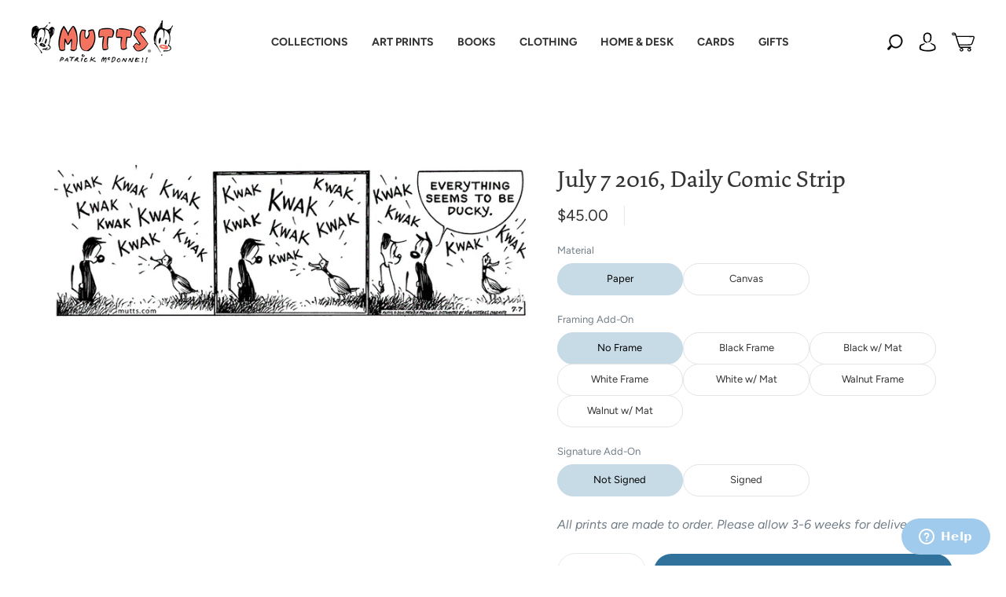

--- FILE ---
content_type: text/html; charset=utf-8
request_url: https://mutts.com/products/strip-070716
body_size: 164225
content:
<!doctype html>
<html class="no-js" lang="en">
<head>
<meta name="viewport" content="width=device-width, initial-scale=1"><meta charset="utf-8">
<meta http-equiv="X-UA-Compatible" content="IE=edge,chrome=1">

<title>
  July 7 2016, Daily Comic Strip

  

  

  
    &#8211; MUTTS
  
</title>




  <link rel="shortcut icon" href="//mutts.com/cdn/shop/files/MUT-2021-Shopify-Favicon-02_32x32.webp?v=1657292176" type="image">


<link rel="canonical" href="https://mutts.com/products/strip-070716" />
<meta name="viewport" content="width=device-width" />

<!-- Social Meta Information -->





<meta property="og:site_name" content="MUTTS">
<meta property="og:url" content="https://mutts.com/products/strip-070716">
<meta property="og:title" content="July 7 2016, Daily Comic Strip">
<meta property="og:type" content="product">
<meta property="og:description" content="MUTTS supports organizations that help animals and the environment. Shop artwork, apparel, stationery, and other gifts based on Patrick McDonnell’s award-winning MUTTS comic strip. ">

<meta property="og:image" content="http://mutts.com/cdn/shop/products/070716_1200x1200.gif?v=1664304725">
<meta property="og:image:secure_url" content="https://mutts.com/cdn/shop/products/070716_1200x1200.gif?v=1664304725">
<meta property="og:image:width" content="1200">
<meta property="og:image:height" content="1200">


  <meta property="og:price:amount" content="45.00">
  <meta property="og:price:currency" content="USD">



  <meta name="twitter:site" content="@muttscomics">

<meta name="twitter:card" content="summary_large_image">
<meta name="twitter:title" content="July 7 2016, Daily Comic Strip">
<meta name="twitter:description" content="MUTTS supports organizations that help animals and the environment. Shop artwork, apparel, stationery, and other gifts based on Patrick McDonnell’s award-winning MUTTS comic strip. ">


  <script type="application/ld+json">
    {
      "@context": "http://schema.org",
      "@type": "Product",
      "name": "July 7 2016, Daily Comic Strip",
      "brand": "MUTTS",
      "image": "//mutts.com/cdn/shop/products/070716_grande.gif?v=1664304725",
      "url": "https://mutts.com/products/strip-070716",
      "offers": {
        "@type": "AggregateOffer",
        "priceCurrency": "USD",
        "lowPrice": "45.00",
        "highPrice": "315.00",
        "itemCondition": "http://schema.org/New",
        "availability": "http://schema.org/InStock",
        "offerCount": "22",
        "offers": [
          
            {
              "@type": "Offer",
              "name": "July 7 2016, Daily Comic Strip — Paper / No Frame / Not Signed",
              "availability": "http://schema.org/InStock",
              "priceCurrency": "USD",
              "price": "45.00"
            },
          
            {
              "@type": "Offer",
              "name": "July 7 2016, Daily Comic Strip — Paper / No Frame / Signed",
              "availability": "http://schema.org/InStock",
              "priceCurrency": "USD",
              "price": "135.00"
            },
          
            {
              "@type": "Offer",
              "name": "July 7 2016, Daily Comic Strip — Paper / Black Frame / Not Signed",
              "availability": "http://schema.org/InStock",
              "priceCurrency": "USD",
              "price": "150.00"
            },
          
            {
              "@type": "Offer",
              "name": "July 7 2016, Daily Comic Strip — Paper / Black Frame / Signed",
              "availability": "http://schema.org/InStock",
              "priceCurrency": "USD",
              "price": "240.00"
            },
          
            {
              "@type": "Offer",
              "name": "July 7 2016, Daily Comic Strip — Paper / Black w/ Mat / Not Signed",
              "availability": "http://schema.org/InStock",
              "priceCurrency": "USD",
              "price": "175.00"
            },
          
            {
              "@type": "Offer",
              "name": "July 7 2016, Daily Comic Strip — Paper / Black w/ Mat / Signed",
              "availability": "http://schema.org/InStock",
              "priceCurrency": "USD",
              "price": "265.00"
            },
          
            {
              "@type": "Offer",
              "name": "July 7 2016, Daily Comic Strip — Paper / White Frame / Not Signed",
              "availability": "http://schema.org/InStock",
              "priceCurrency": "USD",
              "price": "150.00"
            },
          
            {
              "@type": "Offer",
              "name": "July 7 2016, Daily Comic Strip — Paper / White Frame / Signed",
              "availability": "http://schema.org/InStock",
              "priceCurrency": "USD",
              "price": "240.00"
            },
          
            {
              "@type": "Offer",
              "name": "July 7 2016, Daily Comic Strip — Paper / White w/ Mat / Not Signed",
              "availability": "http://schema.org/InStock",
              "priceCurrency": "USD",
              "price": "175.00"
            },
          
            {
              "@type": "Offer",
              "name": "July 7 2016, Daily Comic Strip — Paper / White w/ Mat / Signed",
              "availability": "http://schema.org/InStock",
              "priceCurrency": "USD",
              "price": "265.00"
            },
          
            {
              "@type": "Offer",
              "name": "July 7 2016, Daily Comic Strip — Paper / Walnut Frame / Not Signed",
              "availability": "http://schema.org/InStock",
              "priceCurrency": "USD",
              "price": "150.00"
            },
          
            {
              "@type": "Offer",
              "name": "July 7 2016, Daily Comic Strip — Paper / Walnut Frame / Signed",
              "availability": "http://schema.org/InStock",
              "priceCurrency": "USD",
              "price": "240.00"
            },
          
            {
              "@type": "Offer",
              "name": "July 7 2016, Daily Comic Strip — Paper / Walnut w/ Mat / Not Signed",
              "availability": "http://schema.org/InStock",
              "priceCurrency": "USD",
              "price": "175.00"
            },
          
            {
              "@type": "Offer",
              "name": "July 7 2016, Daily Comic Strip — Paper / Walnut w/ Mat / Signed",
              "availability": "http://schema.org/InStock",
              "priceCurrency": "USD",
              "price": "265.00"
            },
          
            {
              "@type": "Offer",
              "name": "July 7 2016, Daily Comic Strip — Canvas / No Frame / Not Signed",
              "availability": "http://schema.org/InStock",
              "priceCurrency": "USD",
              "price": "120.00"
            },
          
            {
              "@type": "Offer",
              "name": "July 7 2016, Daily Comic Strip — Canvas / No Frame / Signed",
              "availability": "http://schema.org/InStock",
              "priceCurrency": "USD",
              "price": "210.00"
            },
          
            {
              "@type": "Offer",
              "name": "July 7 2016, Daily Comic Strip — Canvas / Black Frame / Not Signed",
              "availability": "http://schema.org/InStock",
              "priceCurrency": "USD",
              "price": "225.00"
            },
          
            {
              "@type": "Offer",
              "name": "July 7 2016, Daily Comic Strip — Canvas / Black Frame / Signed",
              "availability": "http://schema.org/InStock",
              "priceCurrency": "USD",
              "price": "315.00"
            },
          
            {
              "@type": "Offer",
              "name": "July 7 2016, Daily Comic Strip — Canvas / White Frame / Not Signed",
              "availability": "http://schema.org/InStock",
              "priceCurrency": "USD",
              "price": "225.00"
            },
          
            {
              "@type": "Offer",
              "name": "July 7 2016, Daily Comic Strip — Canvas / White Frame / Signed",
              "availability": "http://schema.org/InStock",
              "priceCurrency": "USD",
              "price": "315.00"
            },
          
            {
              "@type": "Offer",
              "name": "July 7 2016, Daily Comic Strip — Canvas / Walnut Frame / Not Signed",
              "availability": "http://schema.org/InStock",
              "priceCurrency": "USD",
              "price": "225.00"
            },
          
            {
              "@type": "Offer",
              "name": "July 7 2016, Daily Comic Strip — Canvas / Walnut Frame / Signed",
              "availability": "http://schema.org/InStock",
              "priceCurrency": "USD",
              "price": "315.00"
            }
          
        ]
      }
    }
  </script>



  <script>window.performance && window.performance.mark && window.performance.mark('shopify.content_for_header.start');</script><meta name="google-site-verification" content="5_z6Vw6i_0lFM0nwr1_tWtUSo5URa6r5htqspAtC2Vg">
<meta id="shopify-digital-wallet" name="shopify-digital-wallet" content="/57820348573/digital_wallets/dialog">
<meta name="shopify-checkout-api-token" content="7fe22c70867cf40dc03b2c0f4275d755">
<meta id="in-context-paypal-metadata" data-shop-id="57820348573" data-venmo-supported="false" data-environment="production" data-locale="en_US" data-paypal-v4="true" data-currency="USD">
<link rel="alternate" type="application/json+oembed" href="https://mutts.com/products/strip-070716.oembed">
<script async="async" src="/checkouts/internal/preloads.js?locale=en-US"></script>
<link rel="preconnect" href="https://shop.app" crossorigin="anonymous">
<script async="async" src="https://shop.app/checkouts/internal/preloads.js?locale=en-US&shop_id=57820348573" crossorigin="anonymous"></script>
<script id="apple-pay-shop-capabilities" type="application/json">{"shopId":57820348573,"countryCode":"US","currencyCode":"USD","merchantCapabilities":["supports3DS"],"merchantId":"gid:\/\/shopify\/Shop\/57820348573","merchantName":"MUTTS","requiredBillingContactFields":["postalAddress","email"],"requiredShippingContactFields":["postalAddress","email"],"shippingType":"shipping","supportedNetworks":["visa","masterCard","amex","discover","elo","jcb"],"total":{"type":"pending","label":"MUTTS","amount":"1.00"},"shopifyPaymentsEnabled":true,"supportsSubscriptions":true}</script>
<script id="shopify-features" type="application/json">{"accessToken":"7fe22c70867cf40dc03b2c0f4275d755","betas":["rich-media-storefront-analytics"],"domain":"mutts.com","predictiveSearch":true,"shopId":57820348573,"locale":"en"}</script>
<script>var Shopify = Shopify || {};
Shopify.shop = "mutts-com.myshopify.com";
Shopify.locale = "en";
Shopify.currency = {"active":"USD","rate":"1.0"};
Shopify.country = "US";
Shopify.theme = {"name":"mutts-shopify-theme\/master","id":137825124657,"schema_name":"Capital","schema_version":"31.0.3","theme_store_id":null,"role":"main"};
Shopify.theme.handle = "null";
Shopify.theme.style = {"id":null,"handle":null};
Shopify.cdnHost = "mutts.com/cdn";
Shopify.routes = Shopify.routes || {};
Shopify.routes.root = "/";</script>
<script type="module">!function(o){(o.Shopify=o.Shopify||{}).modules=!0}(window);</script>
<script>!function(o){function n(){var o=[];function n(){o.push(Array.prototype.slice.apply(arguments))}return n.q=o,n}var t=o.Shopify=o.Shopify||{};t.loadFeatures=n(),t.autoloadFeatures=n()}(window);</script>
<script>
  window.ShopifyPay = window.ShopifyPay || {};
  window.ShopifyPay.apiHost = "shop.app\/pay";
  window.ShopifyPay.redirectState = null;
</script>
<script id="shop-js-analytics" type="application/json">{"pageType":"product"}</script>
<script defer="defer" async type="module" src="//mutts.com/cdn/shopifycloud/shop-js/modules/v2/client.init-shop-cart-sync_BT-GjEfc.en.esm.js"></script>
<script defer="defer" async type="module" src="//mutts.com/cdn/shopifycloud/shop-js/modules/v2/chunk.common_D58fp_Oc.esm.js"></script>
<script defer="defer" async type="module" src="//mutts.com/cdn/shopifycloud/shop-js/modules/v2/chunk.modal_xMitdFEc.esm.js"></script>
<script type="module">
  await import("//mutts.com/cdn/shopifycloud/shop-js/modules/v2/client.init-shop-cart-sync_BT-GjEfc.en.esm.js");
await import("//mutts.com/cdn/shopifycloud/shop-js/modules/v2/chunk.common_D58fp_Oc.esm.js");
await import("//mutts.com/cdn/shopifycloud/shop-js/modules/v2/chunk.modal_xMitdFEc.esm.js");

  window.Shopify.SignInWithShop?.initShopCartSync?.({"fedCMEnabled":true,"windoidEnabled":true});

</script>
<script>
  window.Shopify = window.Shopify || {};
  if (!window.Shopify.featureAssets) window.Shopify.featureAssets = {};
  window.Shopify.featureAssets['shop-js'] = {"shop-cart-sync":["modules/v2/client.shop-cart-sync_DZOKe7Ll.en.esm.js","modules/v2/chunk.common_D58fp_Oc.esm.js","modules/v2/chunk.modal_xMitdFEc.esm.js"],"init-fed-cm":["modules/v2/client.init-fed-cm_B6oLuCjv.en.esm.js","modules/v2/chunk.common_D58fp_Oc.esm.js","modules/v2/chunk.modal_xMitdFEc.esm.js"],"shop-cash-offers":["modules/v2/client.shop-cash-offers_D2sdYoxE.en.esm.js","modules/v2/chunk.common_D58fp_Oc.esm.js","modules/v2/chunk.modal_xMitdFEc.esm.js"],"shop-login-button":["modules/v2/client.shop-login-button_QeVjl5Y3.en.esm.js","modules/v2/chunk.common_D58fp_Oc.esm.js","modules/v2/chunk.modal_xMitdFEc.esm.js"],"pay-button":["modules/v2/client.pay-button_DXTOsIq6.en.esm.js","modules/v2/chunk.common_D58fp_Oc.esm.js","modules/v2/chunk.modal_xMitdFEc.esm.js"],"shop-button":["modules/v2/client.shop-button_DQZHx9pm.en.esm.js","modules/v2/chunk.common_D58fp_Oc.esm.js","modules/v2/chunk.modal_xMitdFEc.esm.js"],"avatar":["modules/v2/client.avatar_BTnouDA3.en.esm.js"],"init-windoid":["modules/v2/client.init-windoid_CR1B-cfM.en.esm.js","modules/v2/chunk.common_D58fp_Oc.esm.js","modules/v2/chunk.modal_xMitdFEc.esm.js"],"init-shop-for-new-customer-accounts":["modules/v2/client.init-shop-for-new-customer-accounts_C_vY_xzh.en.esm.js","modules/v2/client.shop-login-button_QeVjl5Y3.en.esm.js","modules/v2/chunk.common_D58fp_Oc.esm.js","modules/v2/chunk.modal_xMitdFEc.esm.js"],"init-shop-email-lookup-coordinator":["modules/v2/client.init-shop-email-lookup-coordinator_BI7n9ZSv.en.esm.js","modules/v2/chunk.common_D58fp_Oc.esm.js","modules/v2/chunk.modal_xMitdFEc.esm.js"],"init-shop-cart-sync":["modules/v2/client.init-shop-cart-sync_BT-GjEfc.en.esm.js","modules/v2/chunk.common_D58fp_Oc.esm.js","modules/v2/chunk.modal_xMitdFEc.esm.js"],"shop-toast-manager":["modules/v2/client.shop-toast-manager_DiYdP3xc.en.esm.js","modules/v2/chunk.common_D58fp_Oc.esm.js","modules/v2/chunk.modal_xMitdFEc.esm.js"],"init-customer-accounts":["modules/v2/client.init-customer-accounts_D9ZNqS-Q.en.esm.js","modules/v2/client.shop-login-button_QeVjl5Y3.en.esm.js","modules/v2/chunk.common_D58fp_Oc.esm.js","modules/v2/chunk.modal_xMitdFEc.esm.js"],"init-customer-accounts-sign-up":["modules/v2/client.init-customer-accounts-sign-up_iGw4briv.en.esm.js","modules/v2/client.shop-login-button_QeVjl5Y3.en.esm.js","modules/v2/chunk.common_D58fp_Oc.esm.js","modules/v2/chunk.modal_xMitdFEc.esm.js"],"shop-follow-button":["modules/v2/client.shop-follow-button_CqMgW2wH.en.esm.js","modules/v2/chunk.common_D58fp_Oc.esm.js","modules/v2/chunk.modal_xMitdFEc.esm.js"],"checkout-modal":["modules/v2/client.checkout-modal_xHeaAweL.en.esm.js","modules/v2/chunk.common_D58fp_Oc.esm.js","modules/v2/chunk.modal_xMitdFEc.esm.js"],"shop-login":["modules/v2/client.shop-login_D91U-Q7h.en.esm.js","modules/v2/chunk.common_D58fp_Oc.esm.js","modules/v2/chunk.modal_xMitdFEc.esm.js"],"lead-capture":["modules/v2/client.lead-capture_BJmE1dJe.en.esm.js","modules/v2/chunk.common_D58fp_Oc.esm.js","modules/v2/chunk.modal_xMitdFEc.esm.js"],"payment-terms":["modules/v2/client.payment-terms_Ci9AEqFq.en.esm.js","modules/v2/chunk.common_D58fp_Oc.esm.js","modules/v2/chunk.modal_xMitdFEc.esm.js"]};
</script>
<script>(function() {
  var isLoaded = false;
  function asyncLoad() {
    if (isLoaded) return;
    isLoaded = true;
    var urls = ["https:\/\/cdn.shopify.com\/s\/files\/1\/0578\/2034\/8573\/t\/2\/assets\/zendesk-embeddable.js?v=1632857815\u0026shop=mutts-com.myshopify.com","https:\/\/tipgenius.co\/tipgenius.js?shop=mutts-com.myshopify.com","https:\/\/d2fk970j0emtue.cloudfront.net\/shop\/js\/free-gift-cart-upsell-pro.min.js?shop=mutts-com.myshopify.com"];
    for (var i = 0; i < urls.length; i++) {
      var s = document.createElement('script');
      s.type = 'text/javascript';
      s.async = true;
      s.src = urls[i];
      var x = document.getElementsByTagName('script')[0];
      x.parentNode.insertBefore(s, x);
    }
  };
  if(window.attachEvent) {
    window.attachEvent('onload', asyncLoad);
  } else {
    window.addEventListener('load', asyncLoad, false);
  }
})();</script>
<script id="__st">var __st={"a":57820348573,"offset":-18000,"reqid":"9adfeb8d-169a-4e93-ac12-d9eea21a995f-1769053615","pageurl":"mutts.com\/products\/strip-070716","u":"e195295cd517","p":"product","rtyp":"product","rid":7060920369309};</script>
<script>window.ShopifyPaypalV4VisibilityTracking = true;</script>
<script id="captcha-bootstrap">!function(){'use strict';const t='contact',e='account',n='new_comment',o=[[t,t],['blogs',n],['comments',n],[t,'customer']],c=[[e,'customer_login'],[e,'guest_login'],[e,'recover_customer_password'],[e,'create_customer']],r=t=>t.map((([t,e])=>`form[action*='/${t}']:not([data-nocaptcha='true']) input[name='form_type'][value='${e}']`)).join(','),a=t=>()=>t?[...document.querySelectorAll(t)].map((t=>t.form)):[];function s(){const t=[...o],e=r(t);return a(e)}const i='password',u='form_key',d=['recaptcha-v3-token','g-recaptcha-response','h-captcha-response',i],f=()=>{try{return window.sessionStorage}catch{return}},m='__shopify_v',_=t=>t.elements[u];function p(t,e,n=!1){try{const o=window.sessionStorage,c=JSON.parse(o.getItem(e)),{data:r}=function(t){const{data:e,action:n}=t;return t[m]||n?{data:e,action:n}:{data:t,action:n}}(c);for(const[e,n]of Object.entries(r))t.elements[e]&&(t.elements[e].value=n);n&&o.removeItem(e)}catch(o){console.error('form repopulation failed',{error:o})}}const l='form_type',E='cptcha';function T(t){t.dataset[E]=!0}const w=window,h=w.document,L='Shopify',v='ce_forms',y='captcha';let A=!1;((t,e)=>{const n=(g='f06e6c50-85a8-45c8-87d0-21a2b65856fe',I='https://cdn.shopify.com/shopifycloud/storefront-forms-hcaptcha/ce_storefront_forms_captcha_hcaptcha.v1.5.2.iife.js',D={infoText:'Protected by hCaptcha',privacyText:'Privacy',termsText:'Terms'},(t,e,n)=>{const o=w[L][v],c=o.bindForm;if(c)return c(t,g,e,D).then(n);var r;o.q.push([[t,g,e,D],n]),r=I,A||(h.body.append(Object.assign(h.createElement('script'),{id:'captcha-provider',async:!0,src:r})),A=!0)});var g,I,D;w[L]=w[L]||{},w[L][v]=w[L][v]||{},w[L][v].q=[],w[L][y]=w[L][y]||{},w[L][y].protect=function(t,e){n(t,void 0,e),T(t)},Object.freeze(w[L][y]),function(t,e,n,w,h,L){const[v,y,A,g]=function(t,e,n){const i=e?o:[],u=t?c:[],d=[...i,...u],f=r(d),m=r(i),_=r(d.filter((([t,e])=>n.includes(e))));return[a(f),a(m),a(_),s()]}(w,h,L),I=t=>{const e=t.target;return e instanceof HTMLFormElement?e:e&&e.form},D=t=>v().includes(t);t.addEventListener('submit',(t=>{const e=I(t);if(!e)return;const n=D(e)&&!e.dataset.hcaptchaBound&&!e.dataset.recaptchaBound,o=_(e),c=g().includes(e)&&(!o||!o.value);(n||c)&&t.preventDefault(),c&&!n&&(function(t){try{if(!f())return;!function(t){const e=f();if(!e)return;const n=_(t);if(!n)return;const o=n.value;o&&e.removeItem(o)}(t);const e=Array.from(Array(32),(()=>Math.random().toString(36)[2])).join('');!function(t,e){_(t)||t.append(Object.assign(document.createElement('input'),{type:'hidden',name:u})),t.elements[u].value=e}(t,e),function(t,e){const n=f();if(!n)return;const o=[...t.querySelectorAll(`input[type='${i}']`)].map((({name:t})=>t)),c=[...d,...o],r={};for(const[a,s]of new FormData(t).entries())c.includes(a)||(r[a]=s);n.setItem(e,JSON.stringify({[m]:1,action:t.action,data:r}))}(t,e)}catch(e){console.error('failed to persist form',e)}}(e),e.submit())}));const S=(t,e)=>{t&&!t.dataset[E]&&(n(t,e.some((e=>e===t))),T(t))};for(const o of['focusin','change'])t.addEventListener(o,(t=>{const e=I(t);D(e)&&S(e,y())}));const B=e.get('form_key'),M=e.get(l),P=B&&M;t.addEventListener('DOMContentLoaded',(()=>{const t=y();if(P)for(const e of t)e.elements[l].value===M&&p(e,B);[...new Set([...A(),...v().filter((t=>'true'===t.dataset.shopifyCaptcha))])].forEach((e=>S(e,t)))}))}(h,new URLSearchParams(w.location.search),n,t,e,['guest_login'])})(!0,!0)}();</script>
<script integrity="sha256-4kQ18oKyAcykRKYeNunJcIwy7WH5gtpwJnB7kiuLZ1E=" data-source-attribution="shopify.loadfeatures" defer="defer" src="//mutts.com/cdn/shopifycloud/storefront/assets/storefront/load_feature-a0a9edcb.js" crossorigin="anonymous"></script>
<script crossorigin="anonymous" defer="defer" src="//mutts.com/cdn/shopifycloud/storefront/assets/shopify_pay/storefront-65b4c6d7.js?v=20250812"></script>
<script data-source-attribution="shopify.dynamic_checkout.dynamic.init">var Shopify=Shopify||{};Shopify.PaymentButton=Shopify.PaymentButton||{isStorefrontPortableWallets:!0,init:function(){window.Shopify.PaymentButton.init=function(){};var t=document.createElement("script");t.src="https://mutts.com/cdn/shopifycloud/portable-wallets/latest/portable-wallets.en.js",t.type="module",document.head.appendChild(t)}};
</script>
<script data-source-attribution="shopify.dynamic_checkout.buyer_consent">
  function portableWalletsHideBuyerConsent(e){var t=document.getElementById("shopify-buyer-consent"),n=document.getElementById("shopify-subscription-policy-button");t&&n&&(t.classList.add("hidden"),t.setAttribute("aria-hidden","true"),n.removeEventListener("click",e))}function portableWalletsShowBuyerConsent(e){var t=document.getElementById("shopify-buyer-consent"),n=document.getElementById("shopify-subscription-policy-button");t&&n&&(t.classList.remove("hidden"),t.removeAttribute("aria-hidden"),n.addEventListener("click",e))}window.Shopify?.PaymentButton&&(window.Shopify.PaymentButton.hideBuyerConsent=portableWalletsHideBuyerConsent,window.Shopify.PaymentButton.showBuyerConsent=portableWalletsShowBuyerConsent);
</script>
<script data-source-attribution="shopify.dynamic_checkout.cart.bootstrap">document.addEventListener("DOMContentLoaded",(function(){function t(){return document.querySelector("shopify-accelerated-checkout-cart, shopify-accelerated-checkout")}if(t())Shopify.PaymentButton.init();else{new MutationObserver((function(e,n){t()&&(Shopify.PaymentButton.init(),n.disconnect())})).observe(document.body,{childList:!0,subtree:!0})}}));
</script>
<link id="shopify-accelerated-checkout-styles" rel="stylesheet" media="screen" href="https://mutts.com/cdn/shopifycloud/portable-wallets/latest/accelerated-checkout-backwards-compat.css" crossorigin="anonymous">
<style id="shopify-accelerated-checkout-cart">
        #shopify-buyer-consent {
  margin-top: 1em;
  display: inline-block;
  width: 100%;
}

#shopify-buyer-consent.hidden {
  display: none;
}

#shopify-subscription-policy-button {
  background: none;
  border: none;
  padding: 0;
  text-decoration: underline;
  font-size: inherit;
  cursor: pointer;
}

#shopify-subscription-policy-button::before {
  box-shadow: none;
}

      </style>

<script>window.performance && window.performance.mark && window.performance.mark('shopify.content_for_header.end');</script>

  <style>@font-face{font-family:"Ssw Fontello";src:url("https://static.socialshopwave.com/images/faqs/ssw-fontello.woff");font-weight:400;font-style:normal;font-display:fallback}.picky-toggle{position:fixed;right:10px;width:70px;height:70px;bottom:10px;border:none;border-radius:50%;background-color:initial;transition:0.3s;cursor:pointer;z-index:167772;outline:0!important}.picky-toggle::before{position:absolute;width:100%;height:100%;border-radius:50%;top:0;left:0;box-sizing:border-box;content:"";transition:0.3s;background-size:86%;opacity:1;visibility:visible}.picky-toggle svg{position:absolute;top:-10%;left:-10%;width:120%;height:120%;z-index:9009}.picky-toggle svg path{will-change:auto}.picky-toggle .picky-logo{top:-1%;left:-1%;width:102%;height:102%;fill:rgb(141, 74, 210)}.notification-bar{background-color:rgb(93, 126, 86);color:rgb(255, 255, 255);font-size:16px;letter-spacing:0}.shopify-section[id$='__162878164254800547'] .slideshow-item-162878164254800547-0 .slideshow-text,.shopify-section[id$='__162878164254800547'] .slideshow-item-162878164254800547-0 .slideshow-title{color:rgb(51, 51, 51)}.shopify-section[id$='__162878164254800547'] .slideshow-item-162878164254800547-0 .hover-animation{background-color:rgb(255, 255, 255)}.shopify-section[id$='__162878164254800547'] .slideshow-item-162878164254800547-0 .hover-animation::before{background-color:rgb(238, 236, 236)}.shopify-section[id$='__162878164254800547'] .slideshow-item-162878164254800547-0 .hover-animation .button-text{color:rgb(51, 51, 51)}.shopify-section[id$='__162878164254800547'] .slideshow-item-162878164254800547-0 .slideshow-title{font-size:30px}.shopify-section[id$='__162878164254800547'] .slideshow-item-162878164254800547-0 .slideshow-text{font-size:18px}.shopify-section{opacity:1}#ssw-cart-modal,#ssw-suggest-login,.ssw-dropdown-menu,.ssw-hide,.ssw-modal{display:none}#ac_countDown{text-align:center}#ac_countDown > h1{color:rgb(0, 0, 0);font-weight:bold;font-size:32px;margin:0 0 10px}#ac_timer{font-family:sans-serif;color:rgb(255, 255, 255);display:inline-block;font-weight:100;text-align:center;font-size:16px;margin-bottom:20px}#ac_timer > div{padding:10px 10px 0;border-radius:3px;background:rgb(0, 0, 0);display:inline-block}#ac_timer div > span{padding:10px;border-radius:3px;background:rgb(50, 50, 50);display:inline-block;font-weight:400}.smalltext{padding-top:5px;font-size:14px}.ac__colon{padding:10px 5px;color:#000;align-items:center;vertical-align:top}@media only screen and (max-width: 768px) and (min-width: 700px){#ac_timer{display:flex;justify-content:center}#ac_countDown > h1{font-size:30px}}</style>
  <style>




@font-face {
  font-family: Figtree;
  font-weight: 400;
  font-style: normal;
  font-display: swap;
  src: url("//mutts.com/cdn/fonts/figtree/figtree_n4.3c0838aba1701047e60be6a99a1b0a40ce9b8419.woff2") format("woff2"),
       url("//mutts.com/cdn/fonts/figtree/figtree_n4.c0575d1db21fc3821f17fd6617d3dee552312137.woff") format("woff");
}

@font-face {
  font-family: Figtree;
  font-weight: 400;
  font-style: normal;
  font-display: swap;
  src: url("//mutts.com/cdn/fonts/figtree/figtree_n4.3c0838aba1701047e60be6a99a1b0a40ce9b8419.woff2") format("woff2"),
       url("//mutts.com/cdn/fonts/figtree/figtree_n4.c0575d1db21fc3821f17fd6617d3dee552312137.woff") format("woff");
}


  @font-face {
  font-family: Figtree;
  font-weight: 700;
  font-style: normal;
  font-display: swap;
  src: url("//mutts.com/cdn/fonts/figtree/figtree_n7.2fd9bfe01586148e644724096c9d75e8c7a90e55.woff2") format("woff2"),
       url("//mutts.com/cdn/fonts/figtree/figtree_n7.ea05de92d862f9594794ab281c4c3a67501ef5fc.woff") format("woff");
}




  @font-face {
  font-family: Figtree;
  font-weight: 400;
  font-style: italic;
  font-display: swap;
  src: url("//mutts.com/cdn/fonts/figtree/figtree_i4.89f7a4275c064845c304a4cf8a4a586060656db2.woff2") format("woff2"),
       url("//mutts.com/cdn/fonts/figtree/figtree_i4.6f955aaaafc55a22ffc1f32ecf3756859a5ad3e2.woff") format("woff");
}




  @font-face {
  font-family: Figtree;
  font-weight: 700;
  font-style: italic;
  font-display: swap;
  src: url("//mutts.com/cdn/fonts/figtree/figtree_i7.06add7096a6f2ab742e09ec7e498115904eda1fe.woff2") format("woff2"),
       url("//mutts.com/cdn/fonts/figtree/figtree_i7.ee584b5fcaccdbb5518c0228158941f8df81b101.woff") format("woff");
}




  @font-face {
  font-family: Figtree;
  font-weight: 700;
  font-style: normal;
  font-display: swap;
  src: url("//mutts.com/cdn/fonts/figtree/figtree_n7.2fd9bfe01586148e644724096c9d75e8c7a90e55.woff2") format("woff2"),
       url("//mutts.com/cdn/fonts/figtree/figtree_n7.ea05de92d862f9594794ab281c4c3a67501ef5fc.woff") format("woff");
}




  @font-face {
  font-family: Figtree;
  font-weight: 400;
  font-style: italic;
  font-display: swap;
  src: url("//mutts.com/cdn/fonts/figtree/figtree_i4.89f7a4275c064845c304a4cf8a4a586060656db2.woff2") format("woff2"),
       url("//mutts.com/cdn/fonts/figtree/figtree_i4.6f955aaaafc55a22ffc1f32ecf3756859a5ad3e2.woff") format("woff");
}




  @font-face {
  font-family: Figtree;
  font-weight: 700;
  font-style: italic;
  font-display: swap;
  src: url("//mutts.com/cdn/fonts/figtree/figtree_i7.06add7096a6f2ab742e09ec7e498115904eda1fe.woff2") format("woff2"),
       url("//mutts.com/cdn/fonts/figtree/figtree_i7.ee584b5fcaccdbb5518c0228158941f8df81b101.woff") format("woff");
}



:root {
  --link-color: #333333;
  --link-color-opacity-90: rgba(51, 51, 51, 0.9);
  --link-color-opacity-50: rgba(51, 51, 51, 0.5);
  --link-color-opacity-30: rgba(51, 51, 51, 0.3);
  --link-color-opacity-10: rgba(51, 51, 51, 0.1);
  --link-color-2: #333333;

  --background-color: #ffffff;
  --background-color-opacity-0: rgba(255, 255, 255, 0);
  --background-color-opacity-90: rgba(255, 255, 255, 0.9);

  --body-color: #333333;
  --body-color-opacity-10: rgba(51, 51, 51, 0.1);
  --body-color-opacity-20: rgba(51, 51, 51, 0.2);
  --body-color-opacity-80: rgba(51, 51, 51, 0.8);

  --border-color: #e4e4e4;
  --border-color-opacity-80: rgba(228, 228, 228, 0.8);
  
  --header-color: #333333;
  --header-hover-color: #31729D;
  --header-text-color-opacity-80: rgba(51, 51, 51, 0.8);
  --header-color-opacity-90: rgba(51, 51, 51, 0.9);
  --header-color-opacity-80: rgba(51, 51, 51, 0.8);
  --header-color-opacity-70: rgba(51, 51, 51, 0.7);
  --header-color-opacity-60: rgba(51, 51, 51, 0.6);
  --header-color-opacity-50: rgba(51, 51, 51, 0.5);
  --header-color-opacity-40: rgba(51, 51, 51, 0.4);
  --header-color-opacity-30: rgba(51, 51, 51, 0.3);
  --header-color-opacity-20: rgba(51, 51, 51, 0.2);
  --header-color-opacity-10: rgba(51, 51, 51, 0.1);
  --meta-color: #666666;
  --outline-color: Highlight;

  
  
    --button-svg-hover-fill: #6c8766;
    --button-background-hover: #6c8766;
  

  
  
    --link-hover-color: #404040;
  

  --primary-weight-normal: 400;
  --primary-weight-bold: 700;

  --primary-font: Figtree, sans-serif;
  --primary-font-weight: 400;
  --primary-font-style: normal;

  --secondary-weight-normal: 400;
  --secondary-weight-bold: 700;

  --secondary-font: Figtree, sans-serif;
  --secondary-font-weight: 400;
  --secondary-font-style: normal;

  --body-font: var(--primary-font);
  --body-font-weight: var(--primary-font-weight);
  --body-font-style: var(--primary-font-style);
  --body-size: 16px;
  --body-size-mobile: 18px;

  --header-font: var(--secondary-font);
  --header-font-weight: var(--secondary-font-weight);
  --header-font-style: var(--secondary-font-style);
  --heading-size: 24px;

  
    --subheading-size: 14px;
  

  --navigation-font-size: 16px;
  --navigation-letter-spacing: 0px;

  --meta-font: var(--primary-font);
  --meta-weight: var(--body-font-weight);

  
  

  
    --lightness: 55%;
  

  
    --saturation: 55%;
  

  --sale-color: hsl(0, var(--saturation), var(--lightness));
  --error-color: #DE3618;
  --success-color: #108043;
  --button-color: #ffffff;
  --button-background: #5d7e56;
  --button-disabled-color: #EEEEEE;
  --button-disabled-background: gray;
  --input-background: var(--background-color);
  --input-border: var(--border-color);
  --input-color: var(--body-color);
  --input-placeholder-color: var(--meta-color);
  --custom-badge-background: #f1607c;

  
  
    --custom-badge-background-alt: #ee3b5d;
  

  
    --custom-badge-text-alt: #e6e6e6;
  

  --dropdown-background-hover: #e6e6e6;

  --new-border-color: #dadada;
  --new-background-color: #f5f5f5;

  --new-border-color2: #d0d0d0;
  --new-background-color2: #ebebeb;

  --new-border-color3: #c5c5c5;
  --new-background-color3: #e0e0e0;

  
  
    --button-font: Figtree, sans-serif;
  

  --button-weight: 400;
  --button-letter-spacing: 1px;

  --header-background-color: #ffffff;
  --header-text-color: #333333;
  --header-hover-background-color: rgba(51, 51, 51, 0.1);
  --header-fullbleed-color: #FFFFFF;
  --header-scroll-arrow-color: #cccccc;
  --header-scroll-background-alt: rgba(255, 255, 255, 0.2);

  --footer-hover-background-color: rgba(51, 51, 51, 0.1);

  --popup-background-color: #f3e0d2;
  --popup-text-color: #f46e5d;

  --badge-text: #ffffff;
  --sold-out-background: #ff0000;
  --sale-background: #ff0000;
  --low-stock-background: #7fc3db;
  --new-product-background: #62c98b;
  --best-selling-background: #303030;

  --product-grid-placeholder-background: #f7f7f7;
  --product-item-highlight-background: #cccccc;

  --module-sale-color: #cccccc;

  --border-background-color-mix-lighter: #fafafa;
  --border-background-color-mix: #f7f7f7;
  --border-background-color-mix: #f4f4f4;
  --border-background-color-mix: #f2f2f2;

  --header-letter-spacing: normal;
  

  

  
    --button-text-transform: uppercase;
  

  --form-success-background: #DBFBE9;
  --form-link-before: rgba(51, 51, 51, 0.3);
  --select-background: #f7f7f7;
  --error-background: #FBDFDA;

  
  
  
  
    --hover-background-color: #eeecec;

    --slider-scroller-drag: #dcd6d6;
    --slider-arrows-svg: #c5b9b9;
    --slider-scroller-background: #f0f0f0;
  

  --box-shadow: 0 2px 3px rgba(0,0,0,0.02), 0 3px 5px rgba(0,0,0,0.12), 0 6px 20px rgba(0,0,0,0.06);
  --box-shadow-reverse: 0 -2px 3px rgba(0,0,0,0.02), 0 -3px 5px rgba(0,0,0,0.12), 0 -6px 20px rgba(0,0,0,0.06);

  --video-wrapper-svg-background: ;
  --blog-item-background: #fbfbfb;

  --image-preloader: url(//mutts.com/cdn/shop/t/71/assets/capitalPreloadImage.svg?v=111812199384656819951668209988);

  /* Shop Pay Installments variables */
  --color-body: #ffffff;
  --color-bg: #ffffff;
}

</style>

<link rel="preload" as="font" href="//mutts.com/cdn/fonts/figtree/figtree_n4.3c0838aba1701047e60be6a99a1b0a40ce9b8419.woff2" type="font/woff2" crossorigin><link rel="preload" as="font" href="//mutts.com/cdn/fonts/figtree/figtree_n4.3c0838aba1701047e60be6a99a1b0a40ce9b8419.woff2" type="font/woff2" crossorigin>
    <link rel="preload" href="//mutts.com/cdn/shop/t/71/assets/theme-product.min.css?v=127204148426242862031668209990" as="style">
    <link href="//mutts.com/cdn/shop/t/71/assets/theme-product.min.css?v=127204148426242862031668209990" rel="stylesheet" type="text/css" media="all" />
  

  <link rel="preload" href="//mutts.com/cdn/shop/t/71/assets/fonts.css?v=137026323624697354051754315743" as="style">
  <link rel="stylesheet" href="//mutts.com/cdn/shop/t/71/assets/fonts.css?v=137026323624697354051754315743">
  <link href="//mutts.com/cdn/shop/t/71/assets/custom.css?v=174566065995586257431760647091" rel="stylesheet" type="text/css" media="all" />

  
<script>
  window.Theme = {};
  Theme = {"colorHeader":"#333333","colorBody":"#333333","colorLinks":"#333333","colorBorder":"#e4e4e4","colorBackground":"#ffffff","colorButtons":"#5d7e56","colorButtonsText":"#ffffff","colorBadges":"#ffffff","soldOutBackground":"#ff0000","saleBackground":"#ff0000","lowStockBackground":"#7fc3db","newProductBackground":"#62c98b","bestSellingBackground":"#303030","customBadgeBackground":"#f1607c","colorHeaderBackground":"#ffffff","colorHeaderText":"#333333","fullBleedColor":"#FFFFFF","colorPopupBackground":"#f3e0d2","colorPopupText":"#f46e5d","secondaryFont":{"error":"json not allowed for this object"},"headingSize":"24px","headingCase":"unedited","navigationFontSize":16,"navigationCase":"unedited","navigationSpacing":0,"primaryFont":{"error":"json not allowed for this object"},"bodySize":16,"buttonFontWeight":"normal","buttonCase":"uppercase","buttonLetterSpacing":1,"sectionBtnLabel":"","sectionTextAlignment":"center","sectionColorText":"#FFFFFF","sectionColorOverlay":"#000000","sectionOverlayOpacity":40,"collageLayoutEnabled":false,"collectionsPerRow":1,"expandCollections":false,"ajax_cart_method":"drawer","productColorSwatches":"","productSizeSwatches":"Size","show_second_image_on_hover":true,"productAnimateBadges":false,"show_vendor":false,"productStockLevel":15,"headerSearchStyle":"boxed","predictive_search_enabled":true,"predictive_search_products":true,"predictive_search_pages":true,"predictive_search_articles":true,"predictive_search_collections":false,"predictive_search_show_vendor":false,"predictive_search_show_price":false,"breadcrumbs":false,"shareFacebook":true,"shareTwitter":true,"sharePinterest":true,"shareFancy":false,"socialBehance":"","socialDribbble":"","socialFacebook":"http:\/\/facebook.com\/muttscomics","socialFlickr":"","socialInstagram":"http:\/\/instagram.com\/muttscomics","socialLinkedin":"","socialMedium":"","socialPinterest":"http:\/\/www.pinterest.com\/muttscomics","socialProducthunt":"","socialTiktok":"","socialRss":"","socialTumblr":"","socialTwitter":"http:\/\/twitter.com\/muttscomics","socialVimeo":"","socialYoutube":"","favicon":"\/\/mutts.com\/cdn\/shop\/files\/MUT-2021-Shopify-Favicon-02.webp?v=1657292176","popupEnable":false,"popupTestMode":false,"popupHeading":"Popup","popupText":"\u003cp\u003eUse this popup to embed a mailing list signup form. Offer incentives to customers to join and build your mailing list.\u003c\/p\u003e","popupImage":"\/\/mutts.com\/cdn\/shop\/files\/Collab-GON-300.png?v=1667485788","popupTime":"7","popupDelay":15,"popupShowSocial":false,"popupShowNewsletter":true,"checkout_logo_image":"\/\/mutts.com\/cdn\/shop\/files\/RegisteredTM-logo-255x80_256x256_64ac006b-0c61-4cb3-879b-3c5ec73cb6aa.webp?v=1657288377","checkout_logo_position":"left","checkout_logo_size":"medium","checkout_body_background_color":"#fff","checkout_input_background_color_mode":"white","checkout_sidebar_background_color":"#fafafa","checkout_heading_font":"-apple-system, BlinkMacSystemFont, 'Segoe UI', Roboto, Helvetica, Arial, sans-serif, 'Apple Color Emoji', 'Segoe UI Emoji', 'Segoe UI Symbol'","checkout_body_font":"-apple-system, BlinkMacSystemFont, 'Segoe UI', Roboto, Helvetica, Arial, sans-serif, 'Apple Color Emoji', 'Segoe UI Emoji', 'Segoe UI Symbol'","checkout_accent_color":"#1878b9","checkout_button_color":"#1878b9","checkout_error_color":"#e22120","customer_layout":"customer_area"};
  Theme.moneyFormat = "${{amount}}";

  

  Theme.localization = {};

  Theme.localization.account = {
    addressConfirmDelete: "Are you sure you wish to delete this address?",
    addressSelectProvince: "Select a State\/Province"
  };

  Theme.localization.collection = {
    brand: "Brand",
    type: "Type"
  };

  Theme.localization.product = {
    addToCart: "Add to Cart",
    soldOut: "Sold Out",
    onSale: "On Sale",
    unavailable: "Unavailable",
    added: "*item* has been added to your cart.",
    and_up: "+",
    lowStock: "Only *stock* left",
    viewProduct: "View product",
    percentOff: "*percent* off"
  };

  Theme.localization.cart = {
    itemRemoved: "{{ product_title }} has been removed from your cart.",
    shipping: {
      submit: "Get shipping estimate",
      calculating: "Calculating...",
      rate: "We found one shipping rate available for *address*.",
      rateMultiple: "We found *number_of_rates* shipping rates available for *address*, starting at *rate*.",
      rateEmpty: "Sorry, we do not ship to this destination.",
      rateValues: "*rate_title* at *rate*"
    },
    cart_item: "Item",
    added_to_cart: "Added to",
    removed_from_cart: "Removed from",
    saving: "Saving",
    cart_title: "Your Cart",
    cart_subtotal: "Subtotal"
  };

  Theme.localization.search = {
    empty: "Sorry, your search returned no results.",
    viewAll: "View all",
    close: "Close search",
    clear: "Clear search input",
    products: "Products",
    pages: "Pages",
    articles: "Articles",
    collections: "Collections"
  };
</script>


  

  
  <!-- Hotjar Tracking Code -->
  <script>
    (function(h,o,t,j,a,r){
      h.hj=h.hj||function(){(h.hj.q=h.hj.q||[]).push(arguments)};
      h._hjSettings={hjid:173696,hjsv:6};
      a=o.getElementsByTagName('head')[0];
      r=o.createElement('script');r.async=1;
      r.src=t+h._hjSettings.hjid+j+h._hjSettings.hjsv;
      a.appendChild(r);
    })(window,document,'https://static.hotjar.com/c/hotjar-','.js?sv=');
  </script>

  <!-- Google Tag Manager -->
  <script>(function(w,d,s,l,i){w[l]=w[l]||[];w[l].push({'gtm.start':
  new Date().getTime(),event:'gtm.js'});var f=d.getElementsByTagName(s)[0],
  j=d.createElement(s),dl=l!='dataLayer'?'&l='+l:'';j.async=true;j.src=
  'https://www.googletagmanager.com/gtm.js?id='+i+dl;f.parentNode.insertBefore(j,f);
  })(window,document,'script','dataLayer','GTM-MWBT2ZS');</script>
  <!-- End Google Tag Manager -->

  


<!-- BEGIN app block: shopify://apps/boost-ai-search-filter/blocks/boost-sd-ssr/7fc998ae-a150-4367-bab8-505d8a4503f7 --><script type="text/javascript">"use strict";(()=>{function mergeDeepMutate(target,...sources){if(!target)return target;if(sources.length===0)return target;const isObject=obj=>!!obj&&typeof obj==="object";const isPlainObject=obj=>{if(!isObject(obj))return false;const proto=Object.getPrototypeOf(obj);return proto===Object.prototype||proto===null};for(const source of sources){if(!source)continue;for(const key in source){const sourceValue=source[key];if(!(key in target)){target[key]=sourceValue;continue}const targetValue=target[key];if(Array.isArray(targetValue)&&Array.isArray(sourceValue)){target[key]=targetValue.concat(...sourceValue)}else if(isPlainObject(targetValue)&&isPlainObject(sourceValue)){target[key]=mergeDeepMutate(targetValue,sourceValue)}else{target[key]=sourceValue}}}return target}var Application=class{constructor(config,dataObjects){this.#modules=[];this.#cachedModulesByConstructor=new Map;this.#status="created";this.#cachedEventListeners={};this.#registryBlockListeners=[];this.#readyListeners=[];this.mode="production";this.logLevel=1;this.#blocks={};const boostWidgetIntegration=window.boostWidgetIntegration;this.#config=config||{logLevel:boostWidgetIntegration?.config?.logLevel,env:"production"};this.logLevel=this.#config.logLevel??(this.mode==="production"?2:this.logLevel);if(this.#config.logLevel==null){this.#config.logLevel=this.logLevel}this.#dataObjects=dataObjects||{};this.logger={debug:(...args)=>{if(this.logLevel<=0){console.debug("Boost > [DEBUG] ",...args)}},info:(...args)=>{if(this.logLevel<=1){console.info("Boost > [INFO] ",...args)}},warn:(...args)=>{if(this.logLevel<=2){console.warn("Boost > [WARN] ",...args)}},error:(...args)=>{if(this.logLevel<=3){console.error("Boost > [ERROR] ",...args)}}}}#config;#dataObjects;#modules;#cachedModulesByConstructor;#status;#cachedEventListeners;#registryBlockListeners;#readyListeners;#blocks;get blocks(){return this.#blocks}get config(){return this.#config}get dataObjects(){return this.#dataObjects}get status(){return this.#status}get modules(){return this.#modules}bootstrap(){if(this.#status==="bootstrapped"){this.logger.warn("Application already bootstrapped");return}if(this.#status==="started"){this.logger.warn("Application already started");return}this.#loadModuleEventListeners();this.dispatchLifecycleEvent({name:"onBeforeAppBootstrap",payload:null});if(this.#config?.customization?.app?.onBootstrap){this.#config.customization.app.onBootstrap(this)}this.#extendAppConfigFromModules();this.#extendAppConfigFromGlobalVariables();this.#initializeDataObjects();this.assignGlobalVariables();this.#status="bootstrapped";this.dispatchLifecycleEvent({name:"onAppBootstrap",payload:null})}async initModules(){await Promise.all(this.#modules.map(async module=>{if(!module.shouldInit()){this.logger.info("Module not initialized",module.constructor.name,"shouldInit returned false");return}module.onBeforeModuleInit?.();this.dispatchLifecycleEvent({name:"onBeforeModuleInit",payload:{module}});this.logger.info(`Initializing ${module.constructor.name} module`);try{await module.init();this.dispatchLifecycleEvent({name:"onModuleInit",payload:{module}})}catch(error){this.logger.error(`Error initializing module ${module.constructor.name}:`,error);this.dispatchLifecycleEvent({name:"onModuleError",payload:{module,error:error instanceof Error?error:new Error(String(error))}})}}))}getModule(constructor){const module=this.#cachedModulesByConstructor.get(constructor);if(module&&!module.shouldInit()){return void 0}return module}getModuleByName(name){const module=this.#modules.find(mod=>{const ModuleClass=mod.constructor;return ModuleClass.moduleName===name});if(module&&!module.shouldInit()){return void 0}return module}registerBlock(block){if(!block.id){this.logger.error("Block id is required");return}const blockId=block.id;if(this.#blocks[blockId]){this.logger.error(`Block with id ${blockId} already exists`);return}this.#blocks[blockId]=block;if(window.boostWidgetIntegration.blocks){window.boostWidgetIntegration.blocks[blockId]=block}this.dispatchLifecycleEvent({name:"onRegisterBlock",payload:{block}});this.#registryBlockListeners.forEach(listener=>{try{listener(block)}catch(error){this.logger.error("Error in registry block listener:",error)}})}addRegistryBlockListener(listener){this.#registryBlockListeners.push(listener);Object.values(this.#blocks).forEach(block=>{try{listener(block)}catch(error){this.logger.error("Error in registry block listener for existing block:",error)}})}removeRegistryBlockListener(listener){const index=this.#registryBlockListeners.indexOf(listener);if(index>-1){this.#registryBlockListeners.splice(index,1)}}onReady(handler){if(this.#status==="started"){try{handler()}catch(error){this.logger.error("Error in ready handler:",error)}}else{this.#readyListeners.push(handler)}}assignGlobalVariables(){if(!window.boostWidgetIntegration){window.boostWidgetIntegration={}}Object.assign(window.boostWidgetIntegration,{TAEApp:this,config:this.config,dataObjects:this.#dataObjects,blocks:this.blocks})}async start(){this.logger.info("Application starting");this.bootstrap();this.dispatchLifecycleEvent({name:"onBeforeAppStart",payload:null});await this.initModules();this.#status="started";this.dispatchLifecycleEvent({name:"onAppStart",payload:null});this.#readyListeners.forEach(listener=>{try{listener()}catch(error){this.logger.error("Error in ready listener:",error)}});if(this.#config?.customization?.app?.onStart){this.#config.customization.app.onStart(this)}}destroy(){if(this.#status!=="started"){this.logger.warn("Application not started yet");return}this.#modules.forEach(module=>{this.dispatchLifecycleEvent({name:"onModuleDestroy",payload:{module}});module.destroy()});this.#modules=[];this.#resetBlocks();this.#status="destroyed";this.dispatchLifecycleEvent({name:"onAppDestroy",payload:null})}setLogLevel(level){this.logLevel=level;this.updateConfig({logLevel:level})}loadModule(ModuleConstructor){if(!ModuleConstructor){return this}const app=this;const moduleInstance=new ModuleConstructor(app);if(app.#cachedModulesByConstructor.has(ModuleConstructor)){this.logger.warn(`Module ${ModuleConstructor.name} already loaded`);return app}this.#modules.push(moduleInstance);this.#cachedModulesByConstructor.set(ModuleConstructor,moduleInstance);this.logger.info(`Module ${ModuleConstructor.name} already loaded`);return app}updateConfig(newConfig){if(typeof newConfig==="function"){this.#config=newConfig(this.#config)}else{mergeDeepMutate(this.#config,newConfig)}return this.config}dispatchLifecycleEvent(event){switch(event.name){case"onBeforeAppBootstrap":this.triggerEvent("onBeforeAppBootstrap",event);break;case"onAppBootstrap":this.logger.info("Application bootstrapped");this.triggerEvent("onAppBootstrap",event);break;case"onBeforeModuleInit":this.triggerEvent("onBeforeModuleInit",event);break;case"onModuleInit":this.logger.info(`Module ${event.payload.module.constructor.name} initialized`);this.triggerEvent("onModuleInit",event);break;case"onModuleDestroy":this.logger.info(`Module ${event.payload.module.constructor.name} destroyed`);this.triggerEvent("onModuleDestroy",event);break;case"onBeforeAppStart":this.triggerEvent("onBeforeAppStart",event);break;case"onAppStart":this.logger.info("Application started");this.triggerEvent("onAppStart",event);break;case"onAppDestroy":this.logger.info("Application destroyed");this.triggerEvent("onAppDestroy",event);break;case"onAppError":this.logger.error("Application error",event.payload.error);this.triggerEvent("onAppError",event);break;case"onModuleError":this.logger.error("Module error",event.payload.module.constructor.name,event.payload.error);this.triggerEvent("onModuleError",event);break;case"onRegisterBlock":this.logger.info(`Block registered with id: ${event.payload.block.id}`);this.triggerEvent("onRegisterBlock",event);break;default:this.logger.warn("Unknown lifecycle event",event);break}}triggerEvent(eventName,event){const eventListeners=this.#cachedEventListeners[eventName];if(eventListeners){eventListeners.forEach(listener=>{try{if(eventName==="onRegisterBlock"&&event.payload&&"block"in event.payload){listener(event.payload.block)}else{listener(event)}}catch(error){this.logger.error(`Error in event listener for ${eventName}:`,error,"Event data:",event)}})}}#extendAppConfigFromModules(){this.#modules.forEach(module=>{const extendAppConfig=module.extendAppConfig;if(extendAppConfig){mergeDeepMutate(this.#config,extendAppConfig)}})}#extendAppConfigFromGlobalVariables(){const initializedGlobalConfig=window.boostWidgetIntegration?.config;if(initializedGlobalConfig){mergeDeepMutate(this.#config,initializedGlobalConfig)}}#initializeDataObjects(){this.#modules.forEach(module=>{const dataObject=module.dataObject;if(dataObject){mergeDeepMutate(this.#dataObjects,dataObject)}})}#resetBlocks(){this.logger.info("Resetting all blocks");this.#blocks={}}#loadModuleEventListeners(){this.#cachedEventListeners={};const eventNames=["onBeforeAppBootstrap","onAppBootstrap","onModuleInit","onModuleDestroy","onBeforeAppStart","onAppStart","onAppDestroy","onAppError","onModuleError","onRegisterBlock"];this.#modules.forEach(module=>{eventNames.forEach(eventName=>{const eventListener=(...args)=>{if(this.status==="bootstrapped"||this.status==="started"){if(!module.shouldInit())return}return module[eventName]?.(...args)};if(typeof eventListener==="function"){if(!this.#cachedEventListeners[eventName]){this.#cachedEventListeners[eventName]=[]}if(eventName==="onRegisterBlock"){this.#cachedEventListeners[eventName]?.push((block=>{eventListener.call(module,block)}))}else{this.#cachedEventListeners[eventName]?.push(eventListener.bind(module))}}})})}};var Module=class{#app;constructor(app){this.#app=app}shouldInit(){return true}destroy(){this.#app=void 0}init(){}get app(){if(!this.#app){throw new Error("Module not initialized")}return Object.freeze(this.#app)}get extendAppConfig(){return{}}get dataObject(){return{}}};var BoostTAEAppModule=class extends Module{#boostTAEApp=null;get TAEApp(){const boostTAE=getBoostTAE();if(!boostTAE){throw new Error("Boost TAE is not initialized")}this.#boostTAEApp=boostTAE;return this.#boostTAEApp}get TAEAppConfig(){return this.TAEApp.config}get TAEAppDataObjects(){return this.TAEApp.dataObjects}};var AdditionalElement=class extends BoostTAEAppModule{static{this.moduleName="AdditionalElement"}get extendAppConfig(){return {additionalElementSettings:Object.assign(
        {
          
            default_sort_order: {"search":"","all":""},
          
        }, {"customSortingList":"manual|best-selling|price-ascending|price-descending|created-descending|created-ascending","enableCollectionSearch":true})};}};function getShortenToFullParamMap(){const shortenUrlParamList=getBoostTAE().config?.filterSettings?.shortenUrlParamList;const map={};if(!Array.isArray(shortenUrlParamList)){return map}shortenUrlParamList.forEach(item=>{if(typeof item!=="string")return;const idx=item.lastIndexOf(":");if(idx===-1)return;const full=item.slice(0,idx).trim();const short=item.slice(idx+1).trim();if(full.length>0&&short.length>0){map[short]=full}});return map}function generateUUID(){return "xxxxxxxx-xxxx-xxxx-xxxx-xxxxxxxxxxxx".replace(/[x]/g,function(){const r=Math.random()*16|0;return r.toString(16)});}function getQueryParamByKey(key){const urlParams=new URLSearchParams(window.location.search);return urlParams.get(key)}function convertValueRequestStockStatus(v){if(typeof v==="string"){if(v==="out-of-stock")return false;return true}if(Array.isArray(v)){return v.map(_v=>{if(_v==="out-of-stock"){return false}return true})}return false}function isMobileWidth(){return window.innerWidth<576}function isTabletPortraitMaxWidth(){return window.innerWidth<991}function detectDeviceByWidth(){let result="";if(isMobileWidth()){result+="mobile|"}else{result=result.replace("mobile|","")}if(isTabletPortraitMaxWidth()){result+="tablet_portrait_max"}else{result=result.replace("tablet_portrait_max","")}return result}function getSortBy(){const{generalSettings:{collection_id=0,page="collection",default_sort_by:defaultSortBy}={},additionalElementSettings:{default_sort_order:defaultSortOrder={},customSortingList}={}}=getBoostTAE().config;const defaultSortingList=["relevance","best-selling","manual","title-ascending","title-descending","price-ascending","price-descending","created-ascending","created-descending"];const sortQueryKey=getQueryParamByKey("sort");const sortingList=customSortingList?customSortingList.split("|"):defaultSortingList;if(sortQueryKey&&sortingList.includes(sortQueryKey))return sortQueryKey;const searchPage=page==="search";const collectionPage=page==="collection";if(searchPage)sortingList.splice(sortingList.indexOf("manual"),1);const{all,search}=defaultSortOrder;if(collectionPage){if(collection_id in defaultSortOrder){return defaultSortOrder[collection_id]}else if(all){return all}else if(defaultSortBy){return defaultSortBy}}else if(searchPage){return search||"relevance"}return""}var addParamsLocale=(params={})=>{params.return_all_currency_fields=false;return{...params,currency_rate:window.Shopify?.currency?.rate,currency:window.Shopify?.currency?.active,country:window.Shopify?.country}};var getLocalStorage=key=>{try{const value=localStorage.getItem(key);if(value)return JSON.parse(value);return null}catch{return null}};var setLocalStorage=(key,value)=>{try{localStorage.setItem(key,JSON.stringify(value))}catch(error){getBoostTAE().logger.error("Error setLocalStorage",error)}};var removeLocalStorage=key=>{try{localStorage.removeItem(key)}catch(error){getBoostTAE().logger.error("Error removeLocalStorage",error)}};function roundToNearest50(num){const remainder=num%50;if(remainder>25){return num+(50-remainder)}else{return num-remainder}}function lazyLoadImages(dom){if(!dom)return;const lazyImages=dom.querySelectorAll(".boost-sd__product-image-img[loading='lazy']");lazyImages.forEach(function(img){inViewPortHandler(img.parentElement,element=>{const imgElement=element.querySelector(".boost-sd__product-image-img[loading='lazy']");if(imgElement){imgElement.removeAttribute("loading")}})})}function inViewPortHandler(elements,callback){const observer=new IntersectionObserver(function intersectionObserverCallback(entries,observer2){entries.forEach(function(entry){if(entry.isIntersecting){callback(entry.target);observer2.unobserve(entry.target)}})});if(Array.isArray(elements)){elements.forEach(element=>observer.observe(element))}else{observer.observe(elements)}}var isBadUrl=url=>{try{if(!url){const searchString2=getWindowLocation().search;if(!searchString2||searchString2.length<=1){return false}return checkSearchStringForXSS(searchString2)}if(typeof url==="string"){const questionMarkIndex=url.indexOf("?");const searchString2=questionMarkIndex>=0?url.substring(questionMarkIndex):"";if(!searchString2||searchString2.length<=1){return false}return checkSearchStringForXSS(searchString2)}const searchString=url.search;if(!searchString||searchString.length<=1){return false}return checkSearchStringForXSS(searchString)}catch{return true}};var checkSearchStringForXSS=searchString=>{const urlParams=decodeURIComponent(searchString).split("&");for(let i=0;i<urlParams.length;i++){if(isBadSearchTerm(urlParams[i])){return true}}return false};var getWindowLocation=()=>{const href=window.location.href;const escapedHref=href.replace(/%3C/g,"&lt;").replace(/%3E/g,"&gt;");const rebuildHrefArr=[];for(let i=0;i<escapedHref.length;i++){rebuildHrefArr.push(escapedHref.charAt(i))}const rebuildHref=rebuildHrefArr.join("").split("&lt;").join("%3C").split("&gt;").join("%3E");let rebuildSearch="";const hrefWithoutHash=rebuildHref.replace(/#.*$/,"");if(hrefWithoutHash.split("?").length>1){rebuildSearch=hrefWithoutHash.split("?")[1];if(rebuildSearch.length>0){rebuildSearch="?"+rebuildSearch}}return{pathname:window.location.pathname,href:rebuildHref,search:rebuildSearch}};var isBadSearchTerm=term=>{if(typeof term=="string"){term=term.toLowerCase();const domEvents=["img src","script","alert","onabort","popstate","afterprint","beforeprint","beforeunload","blur","canplay","canplaythrough","change","click","contextmenu","copy","cut","dblclick","drag","dragend","dragenter","dragleave","dragover","dragstart","drop","durationchange","ended","error","focus","focusin","focusout","fullscreenchange","fullscreenerror","hashchange","input","invalid","keydown","keypress","keyup","load","loadeddata","loadedmetadata","loadstart","mousedown","mouseenter","mouseleave","mousemove","mouseover","mouseout","mouseout","mouseup","offline","online","pagehide","pageshow","paste","pause","play","playing","progress","ratechange","resize","reset","scroll","search","seeked","seeking","select","show","stalled","submit","suspend","timeupdate","toggle","touchcancel","touchend","touchmove","touchstart","unload","volumechange","waiting","wheel"];const potentialEventRegex=new RegExp(domEvents.join("=|on"));const countOpenTag=(term.match(/</g)||[]).length;const countCloseTag=(term.match(/>/g)||[]).length;const isAlert=(term.match(/alert\(/g)||[]).length;const isConsoleLog=(term.match(/console\.log\(/g)||[]).length;const isExecCommand=(term.match(/execCommand/g)||[]).length;const isCookie=(term.match(/document\.cookie/g)||[]).length;const isJavascript=(term.match(/j.*a.*v.*a.*s.*c.*r.*i.*p.*t/g)||[]).length;const isPotentialEvent=potentialEventRegex.test(term);if(countOpenTag>0&&countCloseTag>0||countOpenTag>1||countCloseTag>1||isAlert||isConsoleLog||isExecCommand||isCookie||isJavascript||isPotentialEvent){return true}}return false};var isCollectionPage=()=>{return getBoostTAE().config.generalSettings?.page==="collection"};var isSearchPage=()=>{return getBoostTAE().config.generalSettings?.page==="search"};var isCartPage=()=>{return getBoostTAE().config.generalSettings?.page==="cart"};var isProductPage=()=>{return getBoostTAE().config.generalSettings?.page==="product"};var isHomePage=()=>{return getBoostTAE().config.generalSettings?.page==="index"};var isVendorPage=()=>{return window.location.pathname.indexOf("/collections/vendors")>-1};var getCurrentPage=()=>{let currentPage="";switch(true){case isCollectionPage():currentPage="collection_page";break;case isSearchPage():currentPage="search_page";break;case isProductPage():currentPage="product_page";break;case isCartPage():currentPage="cart_page";break;case isHomePage():currentPage="home_page";break;default:break}return currentPage};var checkExistFilterOptionParam=()=>{const queryParams=new URLSearchParams(window.location.search);const shortenToFullMap=getShortenToFullParamMap();const hasShortenMap=Object.keys(shortenToFullMap).length>0;for(const[key]of queryParams.entries()){if(key.indexOf("pf_")>-1){return true}if(hasShortenMap&&shortenToFullMap[key]){return true}}return false};function getCustomerId(){return window?.__st?.cid||window?.meta?.page?.customerId||window?.ShopifyAnalytics?.meta?.page?.customerId||window?.ShopifyAnalytics?.lib?.user?.()?.traits()?.uniqToken}function isShopifyTypePage(){return window.location.pathname.indexOf("/collections/types")>-1}var Analytics=class _Analytics extends BoostTAEAppModule{static{this.moduleName="Analytics"}static{this.STORAGE_KEY_PRE_REQUEST_IDS="boostSdPreRequestIds"}static{this.STORAGE_KEY_PRE_ACTION="boostSdPreAction"}static{this.KEY_PLACEMENT_BY_TYPE={product_page:"product_page",search_page:"search_page",instant_search:"instant_search"}}saveRequestId(type,request_id,bundles=[]){const requestIds=getLocalStorage(_Analytics.STORAGE_KEY_PRE_REQUEST_IDS)||{};requestIds[type]=request_id;if(Array.isArray(bundles)){bundles?.forEach(bundle=>{let placement="";switch(type){case"search":placement=_Analytics.KEY_PLACEMENT_BY_TYPE.search_page;break;case"suggest":placement=_Analytics.KEY_PLACEMENT_BY_TYPE.search_page;break;case"product_page_bundle":placement=_Analytics.KEY_PLACEMENT_BY_TYPE.product_page;break;default:break}requestIds[`${bundle.widgetId||""}_${placement}`]=request_id})}setLocalStorage(_Analytics.STORAGE_KEY_PRE_REQUEST_IDS,requestIds)}savePreAction(type){setLocalStorage(_Analytics.STORAGE_KEY_PRE_ACTION,type)}};var AppSettings=class extends BoostTAEAppModule{static{this.moduleName="AppSettings"}get extendAppConfig(){return {cdn:"https://cdn.boostcommerce.io",bundleUrl:"https://services.mybcapps.com/bc-sf-filter/bundles",productUrl:"https://services.mybcapps.com/bc-sf-filter/products",subscriptionUrl:"https://services.mybcapps.com/bc-sf-filter/subscribe-b2s",taeSettings:window.boostWidgetIntegration?.taeSettings||{instantSearch:{enabled:false}},generalSettings:Object.assign(
  {preview_mode:false,preview_path:"",page:"product",custom_js_asset_url:"",custom_css_asset_url:"",collection_id: 0,collection_handle:"",collection_product_count: 0,...
            {
              
              
                product_id: 7060920369309,
              
            },collection_tags: null,current_tags: null,default_sort_by:"",swatch_extension:"png",no_image_url:"https://cdn.shopify.com/extensions/019bdf89-12ee-7344-9b48-d515dafd8c66/boost-fe-203/assets/boost-pfs-no-image.jpg",search_term:"",template:"product.common",currencies:["USD"],current_currency:"USD",published_locales:{...
                {"en":true}
              },current_locale:"en"},
  {"addCollectionToProductUrl":false}
),translation:{},...
        {
          
          
          
            translation: {"productFilter":"Product filter","refine":"Filter By","refineMobile":"Filter By","refineMobileCollapse":"Hide Filter","clear":"Clear","clearAll":"Clear All","viewMore":"View More","viewLess":"View Less","apply":"Apply","applyAll":"Apply All","close":"Close","back":"Back","showLimit":"Show","collectionAll":"All","under":"Under","above":"Above","ratingStar":"Star","ratingStars":"Stars","ratingUp":"& Up","showResult":"Show result","searchOptions":"Search Options","inCollectionSearch":"Search for products in this collection","loadPreviousPage":"Load Previous Page","loadMore":"Load more {{ amountProduct }} Products","loadMoreTotal":"{{ from }} - {{ to }} of {{ total }} Products","viewAs":"View as","listView":"List view","gridView":"Grid view","gridViewColumns":"Grid view {{count}} Columns","search":{"generalTitle":"General Title (when no search term)","resultHeader":"Search results for \"{{ terms }}\"","resultNumber":"Showing {{ count }} results for \"{{ terms }}\"","seeAllProducts":"See all products","resultEmpty":"We are sorry! We couldn't find results for \"{{ terms }}\".{{ breakline }}But don't give up – check the spelling or try less specific search terms.","resultEmptyWithSuggestion":"Sorry, nothing found for \"{{ terms }}\". Check out these items instead?","searchTotalResult":"Showing {{ count }} result","searchTotalResults":"Showing {{ count }} results","searchPanelProduct":"Products","searchPanelCollection":"Collections","searchPanelPage":"Blogs & Pages","searchTipsTitle":"Search tips","searchTipsContent":"Please double-check your spelling.{{ breakline }}Use more generic search terms.{{ breakline }}Enter fewer keywords.{{ breakline }}Try searching by product type, brand, model number or product feature.","noSearchResultSearchTermLabel":"Check out some of these popular searches","noSearchResultProductsLabel":"Trending Products","searchBoxOnclickRecentSearchLabel":"Recent searches","searchBoxOnclickSearchTermLabel":"Popular searches","searchBoxOnclickProductsLabel":"Trending products"},"suggestion":{"viewAll":"View all {{ count }} products","didYouMean":"Did you mean: {{ terms }}","searchBoxPlaceholder":"Search","suggestQuery":"Show {{ count }} results for {{ terms }}","instantSearchSuggestionsLabel":"Popular suggestions","instantSearchCollectionsLabel":"Collections","instantSearchProductsLabel":"Products","instantSearchPagesLabel":"Blog & Pages","searchBoxOnclickRecentSearchLabel":"Recent searches","searchBoxOnclickSearchTermLabel":"Popular searches","searchBoxOnclickProductsLabel":"Trending products","noSearchResultSearchTermLabel":"Check out some of these popular searches","noSearchResultProductsLabel":"Trending Products"},"error":{"noFilterResult":"Sorry, no products matched your selection","noSearchResult":"Sorry, no products matched the keyword","noProducts":"No products found in this collection","noSuggestionResult":"Sorry, nothing found for \"{{ terms }}\".","noSuggestionProducts":"Sorry, nothing found for \"{{ terms }}\"."},"recommendation":{"collectionpage-655336":"Bestsellers","homepage-616441":"Trending Now","productpage-665000":"Customers Also Bought","cartpage-701733":"Just dropped","cartpage-562765":"Trending now","cartpage-073064":"Customers Also Bought"},"productItem":{"qvBtnLabel":"Quick view","atcAvailableLabel":"Add to cart","soldoutLabel":"Sold out","productItemSale":"SALE","productItemSoldOut":"SOLD OUT","viewProductBtnLabel":"View product","atcSelectOptionsLabel":"Select options","amount":"","savingAmount":"Save {{saleAmount}}","swatchButtonText1":"+{{count}}","swatchButtonText2":"+{{count}}","swatchButtonText3":"+{{count}}","inventoryInStock":"In stock","inventoryLowStock":"Only {{count}} left!","inventorySoldOut":"Sold out","atcAddingToCartBtnLabel":"Adding...","atcAddedToCartBtnLabel":"Added!","atcFailedToCartBtnLabel":"Failed!"},"quickView":{"qvQuantity":"Quantity","qvViewFullDetails":"View full details","buyItNowBtnLabel":"Buy it now","qvQuantityError":"Please input quantity"},"cart":{"atcMiniCartSubtotalLabel":"Subtotal","atcMiniCartEmptyCartLabel":"Your Cart Is Currently Empty","atcMiniCartCountItemLabel":"item","atcMiniCartCountItemLabelPlural":"items","atcMiniCartShopingCartLabel":"Your cart","atcMiniCartViewCartLabel":"View cart","atcMiniCartCheckoutLabel":"Checkout"},"recentlyViewed":{"recentProductHeading":"Recently Viewed Products"},"mostPopular":{"popularProductsHeading":"Popular Products"},"perpage":{"productCountPerPage":"Display: {{count}} per page"},"productCount":{"textDescriptionCollectionHeader":"{{count}} product","textDescriptionCollectionHeaderPlural":"{{count}} products","textDescriptionToolbar":"{{count}} products","textDescriptionToolbarPlural":"{{count}} products","textDescriptionPagination":"Showing {{from}} - {{to}} of {{total}} products","textDescriptionPaginationPlural":"Showing {{from}} - {{to}} of {{total}} products"},"pagination":{"loadPreviousText":"Load Previous Page","loadPreviousInfiniteText":"Load Previous Page","loadMoreText":"Load more","prevText":"Previous","nextText":"Next"},"sortingList":{"sorting":"Sort by","manual":"Featured","best-selling":"Most Popular","price-ascending":"Price: Low to High","price-descending":"Price: High to Low","created-descending":"Date: New to Old","created-ascending":"Date: Old to New"},"collectionHeader":{"collectionAllProduct":"Products"},"breadcrumb":{"home":"Home","collections":"Collections","pagination":"Page {{ page }} of {{totalPages}}","toFrontPage":"Back to the front page"},"sliderProduct":{"prevButton":"Previous","nextButton":"Next"},"refineDesktop":"Filter","filterOptions":{"filterOption|092EbFCfv|pf_pt_product_type":"Product Type","filterOption|092EbFCfv|pf_p_price":"Price","filterOption|aAilo6sOvW|pf_v_vendor":"Vendor","filterOption|aAilo6sOvW|pf_pt_product_type":"Product Type","filterOption|aAilo6sOvW|pf_p_price":"Price","filterOption|khwRK9PZB|pf_mlt_book_type":"Book Type","filterOption|_MNFayDAn|pf_mlt_character":"Character","filterOption|_MNFayDAn|pf_mlt_theme":"Theme","filterOption|_MNFayDAn|pf_mlt_holidays":"Holidays","filterOption|_MNFayDAn|pf_mlt_season":"Season","filterOption|_MNFayDAn|pf_mlt_sunday_or_daily":"Sunday or Daily","filterOption|_MNFayDAn|pf_mlt_year":"Year","filterOption|_MNFayDAn|pf_mlt_month":"Month","filterOption|vTyr7IXs0|pf_mlt_character":"Character","filterOption|vTyr7IXs0|pf_mlt_theme":"Theme","filterOption|vTyr7IXs0|pf_mlt_holidays":"Holidays","filterOption|vTyr7IXs0|pf_mlt_print_size":"Print Size","filterOption|B-9Bjn5t9|pf_mlt_occasion":"Occasion","filterOption|B-9Bjn5t9|pf_mlt_holiday":"Holiday","filterOption|B-9Bjn5t9|pf_mlt_product_type":"Product Type","filterOption|5myH8R-Cf|pf_mlt_product_type":"Product Type","filterOption|bV3vo-X6cj|pf_mlt_featured":"Featured","filterOption|bV3vo-X6cj|pf_mlt_characters":"Characters","filterOption|bV3vo-X6cj|pf_mlt_holidays":"Holidays","filterOption|bV3vo-X6cj|pf_mlt_print_size":"Print Size"},"predictiveBundle":{}},
          
        }
      };}};var AssetFilesLoader=class extends BoostTAEAppModule{static{this.moduleName="AssetFilesLoader"}onAppStart(){this.loadAssetFiles();this.assetLoadingPromise("themeCSS").then(()=>{this.TAEApp.updateConfig({themeCssLoaded:true})});this.assetLoadingPromise("settingsCSS").then(()=>{this.TAEApp.updateConfig({settingsCSSLoaded:true})})}loadAssetFiles(){this.loadThemeCSS();this.loadSettingsCSS();this.loadMainScript();this.loadRTLCSS();this.loadCustomizedCSSAndScript()}loadCustomizedCSSAndScript(){const{assetFilesLoader,templateMetadata}=this.TAEAppConfig;const themeCSSLinkElement=assetFilesLoader.themeCSS.element;const settingCSSLinkElement=assetFilesLoader.settingsCSS.element;const loadResources=()=>{if(this.TAEAppConfig.assetFilesLoader.themeCSS.status!=="loaded"||this.TAEAppConfig.assetFilesLoader.settingsCSS.status!=="loaded")return;if(templateMetadata?.customizeCssUrl){this.loadCSSFile("customizedCSS")}if(templateMetadata?.customizeJsUrl){this.loadScript("customizedScript")}};themeCSSLinkElement?.addEventListener("load",loadResources);settingCSSLinkElement?.addEventListener("load",loadResources)}loadSettingsCSS(){const result=this.loadCSSFile("settingsCSS");return result}loadThemeCSS(){const result=this.loadCSSFile("themeCSS");return result}loadRTLCSS(){const rtlDetected=document.documentElement.getAttribute("dir")==="rtl";if(rtlDetected){const result=this.loadCSSFile("rtlCSS");return result}}loadMainScript(){const result=this.loadScript("mainScript");return result}loadResourceByName(name,options){if(this.TAEAppConfig.assetFilesLoader[name].element)return;const assetsState=this.TAEAppConfig.assetFilesLoader[name];const resourceType=options?.resourceType||assetsState.type;const inStagingEnv=this.TAEAppConfig.env==="staging";let url=options?.url||assetsState.url;if(!url){switch(name){case"themeCSS":url=this.TAEAppConfig.templateMetadata?.themeCssUrl||this.TAEAppConfig.fallback?.themeCssUrl;if(inStagingEnv){url+=`?v=${Date.now()}`}break;case"settingsCSS":url=this.TAEAppConfig.templateMetadata?.settingsCssUrl||this.TAEAppConfig.fallback?.settingsCssUrl;break;case"rtlCSS":{const{themeCSS}=this.TAEAppConfig.assetFilesLoader;if(themeCSS.url){const themeCssUrl=new URL(themeCSS.url);const themeCssPathWithoutFilename=themeCssUrl.pathname.split("/").slice(0,-1).join("/");const rtlCssPath=themeCssPathWithoutFilename+"/rtl.css";url=new URL(rtlCssPath,themeCssUrl.origin).href;if(inStagingEnv){url+=`?v=${Date.now()}`}}break}case"mainScript":url=`${this.TAEAppConfig.cdn}/${"widget-integration"}/${inStagingEnv?"staging":this.TAEAppConfig.templateMetadata?.themeLibVersion}/${"bc-widget-integration.js"}`;if(inStagingEnv){url+=`?v=${Date.now()}`}break;case"customizedCSS":url=this.TAEAppConfig.templateMetadata?.customizeCssUrl;break;case"customizedScript":url=this.TAEAppConfig.templateMetadata?.customizeJsUrl;break}}if(!url)return;if(resourceType==="stylesheet"){const link=document.createElement("link");link.rel="stylesheet";link.type="text/css";link.media="all";link.href=url;document.head.appendChild(link);this.TAEApp.updateConfig({assetFilesLoader:{[name]:{element:link,status:"loading",url}}});link.onload=()=>{this.TAEApp.updateConfig({assetFilesLoader:{[name]:{element:link,status:"loaded",url}}})};link.onerror=()=>{this.TAEApp.updateConfig({assetFilesLoader:{[name]:{element:link,status:"error",url}}})}}else if(resourceType==="script"){const script=document.createElement("script");script.src=url;const strategy=options?.strategy;if(strategy==="async"){script.async=true}else if(strategy==="defer"){script.defer=true}if(assetsState.module){script.type="module"}if(strategy==="async"||strategy==="defer"){const link=document.createElement("link");link.rel="preload";link.as="script";link.href=url;document.head?.appendChild(link)}document.head.appendChild(script);this.TAEApp.updateConfig({assetFilesLoader:{[name]:{element:script,status:"loading",url}}});script.onload=()=>{this.TAEApp.updateConfig({assetFilesLoader:{[name]:{element:script,status:"loaded",url}}})};script.onerror=()=>{this.TAEApp.updateConfig({assetFilesLoader:{[name]:{element:script,status:"error",url}}})};script.onprogress=()=>{this.TAEApp.updateConfig({assetFilesLoader:{[name]:{element:script,status:"loading",url}}})}}}loadCSSFile(name,url){return this.loadResourceByName(name,{url,resourceType:"stylesheet"})}loadScript(name,url,strategy){return this.loadResourceByName(name,{strategy,url,resourceType:"script"})}assetLoadingPromise(name,timeout=5e3){return new Promise((resolve,reject)=>{let timeoutNumber=null;const{assetFilesLoader}=this.TAEAppConfig;const asset=assetFilesLoader[name];if(asset.status==="loaded"){return resolve(true)}if(!asset.element){this.loadResourceByName(name)}const assetElement=this.TAEAppConfig.assetFilesLoader[name]?.element;if(!assetElement){this.TAEApp.logger.warn(`Asset ${name} not foumd`);return resolve(false)}assetElement?.addEventListener("load",()=>{if(timeoutNumber)clearTimeout(timeoutNumber);resolve(true)});assetElement?.addEventListener("error",()=>{if(timeoutNumber)clearTimeout(timeoutNumber);reject(new Error(`Failed to load asset ${name}`))});timeoutNumber=setTimeout(()=>{reject(new Error(`Timeout loading asset ${name}`))},timeout)})}get extendAppConfig(){return{themeCssLoaded:false,settingsCSSLoaded:false,assetFilesLoader:{themeCSS:{type:"stylesheet",element:null,status:"not-initialized",url:null},settingsCSS:{type:"stylesheet",element:null,status:"not-initialized",url:null},rtlCSS:{type:"stylesheet",element:null,status:"not-initialized",url:null},customizedCSS:{type:"stylesheet",element:null,status:"not-initialized",url:null},mainScript:{type:"script",element:null,status:"not-initialized",url:null},customizedScript:{type:"script",element:null,status:"not-initialized",url:null}}}}};var B2B=class extends BoostTAEAppModule{static{this.moduleName="B2B"}setQueryParams(urlParams){const{b2b}=this.TAEAppConfig;if(!b2b.enabled)return;urlParams.set("company_location_id",`${b2b.current_company_id}_${b2b.current_location_id}`);const shopifyCurrencySettings=window.Shopify?.currency;if(shopifyCurrencySettings){urlParams.set("currency",shopifyCurrencySettings.active);urlParams.set("currency_rate",shopifyCurrencySettings.rate.toString())}}get extendAppConfig(){return {b2b:Object.assign({enabled:false}, 
        {
          
        }
        )};}};var Fallback=class _Fallback extends BoostTAEAppModule{static{this.moduleName="Fallback"}static{this.EVENT_NAME="boost-sd-enable-product-filter-fallback"}get extendAppConfig(){return{fallback:{containerElement:".boost-sd__filter-product-list",themeCssUrl:"https://cdn.boostcommerce.io/widget-integration/theme/default/1.0.1/main.css",settingsCssUrl:"https://boost-cdn-staging.bc-solutions.net/widget-integration/theme/default/staging/default-settings.css"}}}dispatchEvent(){const enableEvent=new CustomEvent(_Fallback.EVENT_NAME);window.dispatchEvent(enableEvent)}async loadFallbackSectionFromShopify(payload){return fetch(payload.url||`${window.location.origin}/?section_id=${payload.sectionName}`).catch(error=>{this.TAEApp.logger.error("Error loading fallback section from Shopify:",error);throw error}).then(res=>res.text())}get containerElement(){const{containerElement}=this.TAEAppConfig.fallback;if(containerElement instanceof HTMLElement){return containerElement}return document.querySelector(containerElement)}async loadFilterProductFallback(){const{fallback,cdn="https://boost-cdn-prod.bc-solutions.net",templateMetadata}=this.TAEAppConfig;const customizedFallbackSettings=fallback?.customizedTemplate||templateMetadata.customizedFallback;if(customizedFallbackSettings){const{source,templateName,templateURL}=customizedFallbackSettings;switch(source){case"Shopify":{if(!templateName&&!templateURL){this.TAEApp.logger.warn("Both templateName and templateURL are undefined");return}const html=await this.loadFallbackSectionFromShopify({sectionName:templateName,url:templateURL});const container=this.containerElement;if(!container){this.TAEApp.logger.warn("Container element not found for fallback template");return}container.innerHTML=html;this.dispatchEvent();return}default:this.TAEApp.logger.warn(`Unsupported source for customized template: ${source}`);return}}const script=document.createElement("script");script.src=`${cdn}/fallback-theme/1.0.12/boost-sd-fallback-theme.js`;script.defer=true;script.onload=()=>{this.dispatchEvent()};document.body.appendChild(script)}};var SimplifiedIntegration=class extends BoostTAEAppModule{constructor(){super(...arguments);this.ensurePlaceholder=()=>{const{simplifiedIntegration:{enabled,selectedSelector}}=this.TAEAppConfig;if(enabled&&!!selectedSelector){const container=document.querySelector(selectedSelector);this.TAEApp.logger.info(`Placeholder container found: `,container);if(container&&container instanceof HTMLElement){this.renderPlaceholder(container);this.collectionFilterModule?.initBlock()}else{this.TAEApp.logger.error(`Placeholder container not found: ${selectedSelector}. Please update the selector in Boost's app embed`)}}else if(!this.oldldSICollectionFilterContainerDetected()){this.backwardCompatibilityModule?.legacyUpdateAppStatus("ready")}}}static{this.moduleName="SimplifiedIntegration"}get collectionFilterModule(){return this.TAEApp.getModule(CollectionFilter)}get backwardCompatibilityModule(){return this.TAEApp.getModule(BackwardCompatibilityV1)}get extendAppConfig(){
      
     ;return {simplifiedIntegration:{enabled:false,collectionPage:false,instantSearch:false,productListSelector:{collectionPage:[],searchPage:[]},selectedSelector:"",selectorFromMetafield:"",selectorFromAppEmbed:
            
              ""
            
             || "",allSyncedCollections:
          
            ""
          
         || {syncedCollections:[]},placeholderAdded:false,placeholder:`<!-- TEMPLATE PLACEHOLDER --><!-- This is global variable filter settings layout --><div class='boost-sd-container'><div class='boost-sd-layout boost-sd-layout--has-filter-vertical'>  <div class='boost-sd-left boost-filter-tree-column'>   <!-- TEMPLATE FILTER TREE PLACEHOLDER -->   <div id="boost-sd__filter-tree-wrapper" class="boost-sd__filter-tree-wrapper">    <div class="boost-sd__filter-tree-vertical ">     <div class="boost-sd__filter-tree-vertical-placeholder">      <div class="boost-sd__filter-tree-vertical-placeholder-item">       <span class="boost-sd__placeholder-item" style="width:80%; border-radius: 0;"></span>       <span class="boost-sd__placeholder-item" style="border-radius: 0;"></span>       <span class="boost-sd__placeholder-item" style="width:65%; border-radius: 0;"></span>       <span class="boost-sd__placeholder-item" style="width:40%; border-radius: 0;"></span>      </div>      <div class="boost-sd__filter-tree-vertical-placeholder-item">       <span class="boost-sd__placeholder-item" style="width:80%; border-radius: 0;"></span>       <span class="boost-sd__placeholder-item" style="border-radius: 0;"></span>       <span class="boost-sd__placeholder-item" style="width:65%; border-radius: 0;"></span>       <span class="boost-sd__placeholder-item" style="width:40%; border-radius: 0;"></span>      </div>      <div class="boost-sd__filter-tree-vertical-placeholder-item">       <span class="boost-sd__placeholder-item" style="width:80%; border-radius: 0;"></span>       <span class="boost-sd__placeholder-item" style="border-radius: 0;"></span>       <span class="boost-sd__placeholder-item" style="width:65%; border-radius: 0;"></span>       <span class="boost-sd__placeholder-item" style="width:40%; border-radius: 0;"></span>      </div>      <div class="boost-sd__filter-tree-vertical-placeholder-item">       <span class="boost-sd__placeholder-item" style="width:80%; border-radius: 0;"></span>       <span class="boost-sd__placeholder-item" style="border-radius: 0;"></span>       <span class="boost-sd__placeholder-item" style="width:65%; border-radius: 0;"></span>       <span class="boost-sd__placeholder-item" style="width:40%; border-radius: 0;"></span>      </div>      <div class="boost-sd__filter-tree-vertical-placeholder-item">       <span class="boost-sd__placeholder-item" style="width:80%; border-radius: 0;"></span>       <span class="boost-sd__placeholder-item" style="border-radius: 0;"></span>       <span class="boost-sd__placeholder-item" style="width:65%; border-radius: 0;"></span>       <span class="boost-sd__placeholder-item" style="width:40%; border-radius: 0;"></span>      </div>     </div>    </div>   </div>  </div>  <div class='boost-sd-right boost-product-listing-column'>   <!-- TEMPLATE IN-COLLECTION SEARCH PLACEHOLDER-->   <div class='boost-sd__in-collection-search boost-sd__in-collection-search--vertical'>    <span class="boost-sd__placeholder-item" style="height: 38px; border-radius: 0; width: 100%;"></span>   </div>   <!-- TEMPLATE TOOLBAR PLACEHOLDER-->   <div class="boost-sd__toolbar-container">    <div class="boost-sd__toolbar-inner">     <div class="boost-sd__toolbar-content">      <div class="boost-sd__toolbar boost-sd__toolbar--3_1">       <span class="boost-sd__toolbar-item boost-sd__placeholder-item" style="height: 28px; border-radius: 0;"></span>       <span class="boost-sd__toolbar-item boost-sd__placeholder-item" style="height: 28px; border-radius: 0; margin-bottom: 0"></span>       <span class="boost-sd__toolbar-item boost-sd__placeholder-item" style="height: 28px; border-radius: 0; margin-bottom: 0"></span>      </div>     </div>    </div>   </div>   <!-- TEMPLATE PRODUCT LIST PLACEHOLDER-->   <div class="boost-sd__product-list-placeholder boost-sd__product-list-placeholder--3-col">    <div class="boost-sd__product-list-placeholder-item">     <span class="boost-sd__placeholder-item" style="width: 100%; border-radius: 0;"></span>     <span class="boost-sd__placeholder-item" style="border-radius: 0;"></span>     <span class="boost-sd__placeholder-item" style="width: 80%; border-radius: 0;"></span>     <span class="boost-sd__placeholder-item" style="width: 40%; border-radius: 0;"></span>    </div>    <div class="boost-sd__product-list-placeholder-item">     <span class="boost-sd__placeholder-item" style="width: 100%; border-radius: 0;"></span>     <span class="boost-sd__placeholder-item" style="border-radius: 0;"></span>     <span class="boost-sd__placeholder-item" style="width: 80%; border-radius: 0;"></span>     <span class="boost-sd__placeholder-item" style="width: 40%; border-radius: 0;"></span>    </div>    <div class="boost-sd__product-list-placeholder-item">     <span class="boost-sd__placeholder-item" style="width: 100%; border-radius: 0;"></span>     <span class="boost-sd__placeholder-item" style="border-radius: 0;"></span>     <span class="boost-sd__placeholder-item" style="width: 80%; border-radius: 0;"></span>     <span class="boost-sd__placeholder-item" style="width: 40%; border-radius: 0;"></span>    </div>    <div class="boost-sd__product-list-placeholder-item">     <span class="boost-sd__placeholder-item" style="width: 100%; border-radius: 0;"></span>     <span class="boost-sd__placeholder-item" style="border-radius: 0;"></span>     <span class="boost-sd__placeholder-item" style="width: 80%; border-radius: 0;"></span>     <span class="boost-sd__placeholder-item" style="width: 40%; border-radius: 0;"></span>    </div>    <div class="boost-sd__product-list-placeholder-item">     <span class="boost-sd__placeholder-item" style="width: 100%; border-radius: 0;"></span>     <span class="boost-sd__placeholder-item" style="border-radius: 0;"></span>     <span class="boost-sd__placeholder-item" style="width: 80%; border-radius: 0;"></span>     <span class="boost-sd__placeholder-item" style="width: 40%; border-radius: 0;"></span>    </div>    <div class="boost-sd__product-list-placeholder-item">     <span class="boost-sd__placeholder-item" style="width: 100%; border-radius: 0;"></span>     <span class="boost-sd__placeholder-item" style="border-radius: 0;"></span>     <span class="boost-sd__placeholder-item" style="width: 80%; border-radius: 0;"></span>     <span class="boost-sd__placeholder-item" style="width: 40%; border-radius: 0;"></span>    </div>    <div class="boost-sd__product-list-placeholder-item">     <span class="boost-sd__placeholder-item" style="width: 100%; border-radius: 0;"></span>     <span class="boost-sd__placeholder-item" style="border-radius: 0;"></span>     <span class="boost-sd__placeholder-item" style="width: 80%; border-radius: 0;"></span>     <span class="boost-sd__placeholder-item" style="width: 40%; border-radius: 0;"></span>    </div>    <div class="boost-sd__product-list-placeholder-item">     <span class="boost-sd__placeholder-item" style="width: 100%; border-radius: 0;"></span>     <span class="boost-sd__placeholder-item" style="border-radius: 0;"></span>     <span class="boost-sd__placeholder-item" style="width: 80%; border-radius: 0;"></span>     <span class="boost-sd__placeholder-item" style="width: 40%; border-radius: 0;"></span>    </div>    <div class="boost-sd__product-list-placeholder-item">     <span class="boost-sd__placeholder-item" style="width: 100%; border-radius: 0;"></span>     <span class="boost-sd__placeholder-item" style="border-radius: 0;"></span>     <span class="boost-sd__placeholder-item" style="width: 80%; border-radius: 0;"></span>     <span class="boost-sd__placeholder-item" style="width: 40%; border-radius: 0;"></span>    </div>    <div class="boost-sd__product-list-placeholder-item">     <span class="boost-sd__placeholder-item" style="width: 100%; border-radius: 0;"></span>     <span class="boost-sd__placeholder-item" style="border-radius: 0;"></span>     <span class="boost-sd__placeholder-item" style="width: 80%; border-radius: 0;"></span>     <span class="boost-sd__placeholder-item" style="width: 40%; border-radius: 0;"></span>    </div>    <div class="boost-sd__product-list-placeholder-item">     <span class="boost-sd__placeholder-item" style="width: 100%; border-radius: 0;"></span>     <span class="boost-sd__placeholder-item" style="border-radius: 0;"></span>     <span class="boost-sd__placeholder-item" style="width: 80%; border-radius: 0;"></span>     <span class="boost-sd__placeholder-item" style="width: 40%; border-radius: 0;"></span>    </div>    <div class="boost-sd__product-list-placeholder-item">     <span class="boost-sd__placeholder-item" style="width: 100%; border-radius: 0;"></span>     <span class="boost-sd__placeholder-item" style="border-radius: 0;"></span>     <span class="boost-sd__placeholder-item" style="width: 80%; border-radius: 0;"></span>     <span class="boost-sd__placeholder-item" style="width: 40%; border-radius: 0;"></span>    </div>    <div class="boost-sd__product-list-placeholder-item">     <span class="boost-sd__placeholder-item" style="width: 100%; border-radius: 0;"></span>     <span class="boost-sd__placeholder-item" style="border-radius: 0;"></span>     <span class="boost-sd__placeholder-item" style="width: 80%; border-radius: 0;"></span>     <span class="boost-sd__placeholder-item" style="width: 40%; border-radius: 0;"></span>    </div>    <div class="boost-sd__product-list-placeholder-item">     <span class="boost-sd__placeholder-item" style="width: 100%; border-radius: 0;"></span>     <span class="boost-sd__placeholder-item" style="border-radius: 0;"></span>     <span class="boost-sd__placeholder-item" style="width: 80%; border-radius: 0;"></span>     <span class="boost-sd__placeholder-item" style="width: 40%; border-radius: 0;"></span>    </div>    <div class="boost-sd__product-list-placeholder-item">     <span class="boost-sd__placeholder-item" style="width: 100%; border-radius: 0;"></span>     <span class="boost-sd__placeholder-item" style="border-radius: 0;"></span>     <span class="boost-sd__placeholder-item" style="width: 80%; border-radius: 0;"></span>     <span class="boost-sd__placeholder-item" style="width: 40%; border-radius: 0;"></span>    </div>    <div class="boost-sd__product-list-placeholder-item">     <span class="boost-sd__placeholder-item" style="width: 100%; border-radius: 0;"></span>     <span class="boost-sd__placeholder-item" style="border-radius: 0;"></span>     <span class="boost-sd__placeholder-item" style="width: 80%; border-radius: 0;"></span>     <span class="boost-sd__placeholder-item" style="width: 40%; border-radius: 0;"></span>    </div>    <div class="boost-sd__product-list-placeholder-item">     <span class="boost-sd__placeholder-item" style="width: 100%; border-radius: 0;"></span>     <span class="boost-sd__placeholder-item" style="border-radius: 0;"></span>     <span class="boost-sd__placeholder-item" style="width: 80%; border-radius: 0;"></span>     <span class="boost-sd__placeholder-item" style="width: 40%; border-radius: 0;"></span>    </div>    <div class="boost-sd__product-list-placeholder-item">     <span class="boost-sd__placeholder-item" style="width: 100%; border-radius: 0;"></span>     <span class="boost-sd__placeholder-item" style="border-radius: 0;"></span>     <span class="boost-sd__placeholder-item" style="width: 80%; border-radius: 0;"></span>     <span class="boost-sd__placeholder-item" style="width: 40%; border-radius: 0;"></span>    </div>    <div class="boost-sd__product-list-placeholder-item">     <span class="boost-sd__placeholder-item" style="width: 100%; border-radius: 0;"></span>     <span class="boost-sd__placeholder-item" style="border-radius: 0;"></span>     <span class="boost-sd__placeholder-item" style="width: 80%; border-radius: 0;"></span>     <span class="boost-sd__placeholder-item" style="width: 40%; border-radius: 0;"></span>    </div>    <div class="boost-sd__product-list-placeholder-item">     <span class="boost-sd__placeholder-item" style="width: 100%; border-radius: 0;"></span>     <span class="boost-sd__placeholder-item" style="border-radius: 0;"></span>     <span class="boost-sd__placeholder-item" style="width: 80%; border-radius: 0;"></span>     <span class="boost-sd__placeholder-item" style="width: 40%; border-radius: 0;"></span>    </div>    <div class="boost-sd__product-list-placeholder-item">     <span class="boost-sd__placeholder-item" style="width: 100%; border-radius: 0;"></span>     <span class="boost-sd__placeholder-item" style="border-radius: 0;"></span>     <span class="boost-sd__placeholder-item" style="width: 80%; border-radius: 0;"></span>     <span class="boost-sd__placeholder-item" style="width: 40%; border-radius: 0;"></span>    </div>    <div class="boost-sd__product-list-placeholder-item">     <span class="boost-sd__placeholder-item" style="width: 100%; border-radius: 0;"></span>     <span class="boost-sd__placeholder-item" style="border-radius: 0;"></span>     <span class="boost-sd__placeholder-item" style="width: 80%; border-radius: 0;"></span>     <span class="boost-sd__placeholder-item" style="width: 40%; border-radius: 0;"></span>    </div>    <div class="boost-sd__product-list-placeholder-item">     <span class="boost-sd__placeholder-item" style="width: 100%; border-radius: 0;"></span>     <span class="boost-sd__placeholder-item" style="border-radius: 0;"></span>     <span class="boost-sd__placeholder-item" style="width: 80%; border-radius: 0;"></span>     <span class="boost-sd__placeholder-item" style="width: 40%; border-radius: 0;"></span>    </div>    <div class="boost-sd__product-list-placeholder-item">     <span class="boost-sd__placeholder-item" style="width: 100%; border-radius: 0;"></span>     <span class="boost-sd__placeholder-item" style="border-radius: 0;"></span>     <span class="boost-sd__placeholder-item" style="width: 80%; border-radius: 0;"></span>     <span class="boost-sd__placeholder-item" style="width: 40%; border-radius: 0;"></span>    </div>    <div class="boost-sd__product-list-placeholder-item">     <span class="boost-sd__placeholder-item" style="width: 100%; border-radius: 0;"></span>     <span class="boost-sd__placeholder-item" style="border-radius: 0;"></span>     <span class="boost-sd__placeholder-item" style="width: 80%; border-radius: 0;"></span>     <span class="boost-sd__placeholder-item" style="width: 40%; border-radius: 0;"></span>    </div>    <div class="boost-sd__product-list-placeholder-item">     <span class="boost-sd__placeholder-item" style="width: 100%; border-radius: 0;"></span>     <span class="boost-sd__placeholder-item" style="border-radius: 0;"></span>     <span class="boost-sd__placeholder-item" style="width: 80%; border-radius: 0;"></span>     <span class="boost-sd__placeholder-item" style="width: 40%; border-radius: 0;"></span>    </div>    <div class="boost-sd__product-list-placeholder-item">     <span class="boost-sd__placeholder-item" style="width: 100%; border-radius: 0;"></span>     <span class="boost-sd__placeholder-item" style="border-radius: 0;"></span>     <span class="boost-sd__placeholder-item" style="width: 80%; border-radius: 0;"></span>     <span class="boost-sd__placeholder-item" style="width: 40%; border-radius: 0;"></span>    </div>    <div class="boost-sd__product-list-placeholder-item">     <span class="boost-sd__placeholder-item" style="width: 100%; border-radius: 0;"></span>     <span class="boost-sd__placeholder-item" style="border-radius: 0;"></span>     <span class="boost-sd__placeholder-item" style="width: 80%; border-radius: 0;"></span>     <span class="boost-sd__placeholder-item" style="width: 40%; border-radius: 0;"></span>    </div>    <div class="boost-sd__product-list-placeholder-item">     <span class="boost-sd__placeholder-item" style="width: 100%; border-radius: 0;"></span>     <span class="boost-sd__placeholder-item" style="border-radius: 0;"></span>     <span class="boost-sd__placeholder-item" style="width: 80%; border-radius: 0;"></span>     <span class="boost-sd__placeholder-item" style="width: 40%; border-radius: 0;"></span>    </div>    <div class="boost-sd__product-list-placeholder-item">     <span class="boost-sd__placeholder-item" style="width: 100%; border-radius: 0;"></span>     <span class="boost-sd__placeholder-item" style="border-radius: 0;"></span>     <span class="boost-sd__placeholder-item" style="width: 80%; border-radius: 0;"></span>     <span class="boost-sd__placeholder-item" style="width: 40%; border-radius: 0;"></span>    </div>   </div>   <div class="boost-sd__pagination boost-sd__pagination--center">    <span class="boost-sd__placeholder-item" style="height: 40px; border-radius: 0;"></span>   </div>  </div></div></div><style> .boost-sd__collection-header {  width: 100%;  height: 130px;  display: block;  background: -webkit-gradient(linear,    left top,    right top,    color-stop(8%, #eee),    color-stop(18%, #e6e6e6),    color-stop(33%, #eee));  background-color: #eee;  animation: banner-place-holder-shimmer 2s linear infinite forwards; } .boost-sd__collection-header:empty {  display: block; } .boost-sd__collection-header .boost-sd__placeholder-item {  height: 130px; } @media only screen and (min-width: 992px) {  .boost-sd__collection-header,  .boost-sd__collection-header .boost-sd__placeholder-item {   height: 150px;  } } @keyframes banner-place-holder-shimmer {  0% {   background-position: -1500px 0;  }  100% {   background-position: 1500px 0;  } } .boost-sd__in-collection-search {  margin-bottom: 20px;  margin-top: 20px;  width: 100%;  max-width: 100%;  display: flex;  position: relative; } .boost-sd__in-collection-search--horizontal {  margin: 20px auto 0;  max-width: 592px; } @media only screen and (min-width: 992px) {  .boost-sd__in-collection-search {   margin-bottom: 16px;   margin-top: 16px;  } } .boost-sd__filter-tree-vertical {  margin-top: 0;  margin-right: 0; } .boost-sd__filter-tree-vertical-placeholder {  background: transparent;  width: 100%;  max-width: 100%;  display: none; } .boost-sd__filter-tree-vertical-placeholder-list {  margin: 30px 10px 0;  padding: 0;  list-style: none; } .boost-sd__filter-tree-vertical-placeholder-item {  max-width: 100%;  padding: 20px 0;  display: block; } .boost-sd__filter-tree-vertical-placeholder-item:first-child {  padding-top: 0; } .boost-sd__filter-tree-vertical-placeholder-item:not(:last-child) {  border-bottom: 1px solid #ebebeb; } .boost-sd__filter-tree-vertical-placeholder-item::before, .boost-sd__filter-tree-vertical-placeholder-item::after, { display: none; } .boost-sd__filter-tree-horizontal-placeholder {  display: none; } @media only screen and (min-width: 992px) {  .boost-sd__filter-tree-vertical {   width: 272px;  }  .boost-sd-layout .boost-sd-left .boost-sd__filter-tree-wrapper .boost-sd__filter-tree-vertical {   margin-right: 16px;   margin-left: 0;  }  .boost-sd__filter-tree-vertical-placeholder,  .boost-sd__filter-tree-horizontal-placeholder {   display: inline-block;  }  .boost-sd-layout--has-filter-horizontal {   flex-wrap: wrap;   margin-top: 0;  }  .boost-sd-layout--has-filter-horizontal .boost-sd-left,  .boost-sd-layout--has-filter-horizontal .boost-sd-right {   flex: 0 0 100%;  }  .boost-sd__filter-tree-horizontal {   width: 100%;  }  .boost-sd__filter-tree-horizontal-placeholder {   padding: 16px 0;   border-top: 1px solid #ebebeb;   width: 100%;   max-width: 100%;   background: transparent;  }  .boost-sd__filter-tree-horizontal-placeholder-list {   margin: 0;   padding: 0;   list-style: none;   border-bottom: 1px solid #e8e9eb;  }  .boost-sd__filter-tree-horizontal-placeholder-item {   border: none;   display: inline-block;   margin-right: 35px;   position: relative;  }  .boost-sd__filter-tree-horizontal-placeholder-button {   width: auto;   height: auto;   display: inline-block;   position: relative;   padding: 5px 15px 5px 0;   margin: 0;   min-height: auto;   min-width: 0;   border-radius: 0;   box-shadow: none;   background: none;   border: none;   letter-spacing: normal;   text-align: left;   cursor: pointer;  }  .boost-sd__filter-tree-horizontal-placeholder-button .boost-sd__placeholder-item {   width: 80px;   height: 10px;   display: inline-block;   margin: 0 15px 0 0;  }  .boost-sd__filter-tree-horizontal-placeholder-icon {   transform: rotate(-90deg);  } } .boost-sd__in-collection-search {  margin-bottom: 20px;  margin-top: 20px;  width: 100%;  max-width: 100%;  display: flex;  position: relative; } .boost-sd__in-collection-search--horizontal {  margin: 20px auto 0;  max-width: 592px; } @media only screen and (min-width: 992px) {  .boost-sd__in-collection-search {   margin-bottom: 16px;   margin-top: 16px;  } } .boost-sd__toolbar-container {  width: 100%;  margin-bottom: 16px; } .boost-sd__toolbar-inner {  max-width: 1216px;  margin: 0 auto; } .boost-sd__toolbar-content {  border-bottom: 1px solid #ebebeb;  border-top: 1px solid #ebebeb;  padding: 16px 0; } .boost-sd__toolbar {  align-items: center;  width: 100%;  display: flex;  flex-wrap: wrap;  column-gap: 16px;  justify-content: space-between; } .boost-sd__toolbar .boost-sd__placeholder-item {  flex-basis: 45%; } .boost-sd__toolbar .boost-sd__placeholder-item:first-child {  flex-basis: 100%;  margin-bottom: 16px; } @media only screen and (min-width: 992px) {  .boost-sd__toolbar-content {   display: flex;   align-items: center;   border-bottom: none;   padding: 16px 0 16px;   border-top: 1px solid #ebebeb;   border-bottom: 0;  }  .boost-sd__toolbar {   flex-wrap: inherit;  }  .boost-sd__toolbar .boost-sd__placeholder-item {   flex-basis: auto;  }  .boost-sd__toolbar .boost-sd__placeholder-item:first-child {   flex-basis: auto;   margin-bottom: 0;  }  .boost-sd__toolbar--3_1 .boost-sd__toolbar-item {   flex: 1;  }  .boost-sd__toolbar--3_1 .boost-sd__toolbar-item:nth-child(2) {   justify-content: center;  }  .boost-sd__toolbar--3_1 .boost-sd__toolbar-item:nth-child(3) {   justify-content: end;  } } .boost-sd__product-list-placeholder {  gap: 16px;  margin-bottom: 32px;  flex-wrap: wrap;  width: 100%;  display: flex; } .boost-sd__product-list-placeholder--1-col .boost-sd__product-list-placeholder-item {  width: 100%; } .boost-sd__product-list-placeholder--2-col .boost-sd__product-list-placeholder-item, .boost-sd__product-list-placeholder--3-col .boost-sd__product-list-placeholder-item, .boost-sd__product-list-placeholder--4-col .boost-sd__product-list-placeholder-item, .boost-sd__product-list-placeholder--5-col .boost-sd__product-list-placeholder-item, .boost-sd__product-list-placeholder--6-col .boost-sd__product-list-placeholder-item {  width: calc(50% - 8px); } .boost-sd__product-list-placeholder .boost-sd__product-list-placeholder-item .boost-sd__placeholder-item:first-child {  height: 222px; } .boost-sd__pagination {  padding-top: 10px;  padding-bottom: 10px;  justify-content: center;  align-items: center;  display: flex; } @media only screen and (min-width: 576px) {  .boost-sd__product-list-placeholder {   gap: 32px;   margin-bottom: 64px;  }  .boost-sd__product-list-placeholder--3-col .boost-sd__product-list-placeholder-item,  .boost-sd__product-list-placeholder--4-col .boost-sd__product-list-placeholder-item,  .boost-sd__product-list-placeholder--5-col .boost-sd__product-list-placeholder-item,  .boost-sd__product-list-placeholder--6-col .boost-sd__product-list-placeholder-item {   width: calc(33.3333333333% - (32px - 32px / 3));  } } @media only screen and (min-width: 992px) {  .boost-sd__product-list-placeholder .boost-sd__placeholder-item:not(:last-child) {   margin-bottom: 8px;  }  .boost-sd__product-list-placeholder .boost-sd__placeholder-item:first-child {   margin-bottom: 16px;  }  .boost-sd__product-list-placeholder--3-col .boost-sd__product-list-placeholder-item .boost-sd__placeholder-item:first-child {   height: 382px;  }  .boost-sd__product-list-placeholder--4-col .boost-sd__product-list-placeholder-item .boost-sd__placeholder-item:first-child {   height: 275px;  }  .boost-sd__product-list-placeholder--5-col .boost-sd__product-list-placeholder-item .boost-sd__placeholder-item:first-child {   height: 215px;  }  .boost-sd__product-list-placeholder--6-col .boost-sd__product-list-placeholder-item .boost-sd__placeholder-item:first-child {   height: 175px;  }  .boost-sd__product-list-placeholder--3-col .boost-sd__product-list-placeholder-item {   width: calc(33.3333333333% - (32px - 32px / 3));  }  .boost-sd__product-list-placeholder--4-col .boost-sd__product-list-placeholder-item {   width: calc(25% - (32px - 32px / 4));  }  .boost-sd__product-list-placeholder--5-col .boost-sd__product-list-placeholder-item {   width: calc(20% - (32px - 32px / 5));  }  .boost-sd__product-list-placeholder--6-col .boost-sd__product-list-placeholder-item {   width: calc(16.6666667% - (32px - 32px / 6));  } } .boost-sd-container * {  box-sizing: border-box; } .boost-sd__placeholder-item {  background: rgba(0, 0, 0, 0.07);  border-radius: 50rem;  min-width: 50px;  max-width: 100%;  height: 20px;  animation: 2s infinite place-holder-animation;  display: inline-block; } .boost-sd__placeholder-item:empty {  display: block; } .boost-sd__placeholder-item:not(:last-child) {  margin-bottom: 18px; } .boost-sd-layout {  margin: 20px auto 0; } .boost-sd-left {  position: relative; } .boost-sd-layout .boost-sd-right {  width: 100%;  margin-bottom: 20px; } @keyframes place-holder-animation {  0% {   opacity: 1;  }  50% {   opacity: 0.5;  }  100% {   opacity: 1;  } } @media only screen and (min-width: 992px) {  .boost-sd-layout {   display: flex;   max-width: 1216px;  }  .boost-sd-layout .boost-sd-right {   flex: auto;   max-width: 100%;  } }</style>`,isOnboarding:JSON.parse(
            
              ""
            
           || "false"),neededToHideElements:[]}};}init(){const app=this.TAEApp;const simplifiedIntegration=this.TAEAppConfig.simplifiedIntegration;const{templateMetadata:{integratedTheme={}}}=this.TAEAppConfig;const themeId=window.Shopify?.theme?.id;if(!themeId){app.logger.warn("Theme ID is missing");return}const themeIntegration=integratedTheme[themeId];if(!themeIntegration||Object.keys(themeIntegration).length===0){app.logger.warn("Theme is not integrated with SimplifiedIntegration flow");return}const{collectionPage=false,searchPage=false,instantSearch=false,productListSelector={}}=themeIntegration;const{page:currentPage,collection_id:collectionId=0}=this.TAEAppConfig.generalSettings;const isCollectionPage2=currentPage==="collection";const isSearchPage2=currentPage==="search";if(simplifiedIntegration.isOnboarding){const isCollectionSynced=this.checkSyncedCollection(collectionId);if(!isCollectionSynced){return}}if(isCollectionPage2&&collectionPage||isSearchPage2&&searchPage){const{collectionPage:collectionPageSelectors=[],searchPage:searchPageSelectors=[]}=productListSelector;const selectors=isCollectionPage2?collectionPageSelectors:searchPageSelectors;if(selectors.length===0){this.app.logger.warn("empty selectors");return}const elements=selectors.slice(0,-1);const mainElement=selectors[selectors.length-1];const selector=simplifiedIntegration.selectorFromAppEmbed||mainElement;simplifiedIntegration.neededToHideElements=elements;simplifiedIntegration.selectorFromMetafield=mainElement;simplifiedIntegration.selectedSelector=selector;if(selector){const intervalId=setInterval(()=>{const container=document.querySelector(selector);if(container){this.renderPlaceholder(container);clearInterval(intervalId)}},50)}this.TAEApp.updateConfig({simplifiedIntegration:{...simplifiedIntegration,...themeIntegration,enabled:true}})}if(instantSearch){this.setupISW()}}onAppStart(){document.addEventListener("DOMContentLoaded",()=>{this.ensurePlaceholder()})}oldldSICollectionFilterContainerDetected(){const productFilterBlock=document.querySelector(".boost-sd__filter-product-list");return!!productFilterBlock}checkSyncedCollection(collectionId){const{simplifiedIntegration}=this.TAEAppConfig;const{allSyncedCollections:{syncedCollections}}=simplifiedIntegration;const currentCollectionSynced=syncedCollections?.includes(collectionId);const collectionAllSynced=collectionId===0&&syncedCollections?.length>0;if(!currentCollectionSynced&&!collectionAllSynced){this.TAEApp.logger.warn("collection not synced -> fallback original theme");return false}return true}renderPlaceholder(originalContainer){const{simplifiedIntegration}=this.TAEAppConfig;const placeholder=simplifiedIntegration?.placeholder||"";const placeholderAdded=simplifiedIntegration?.placeholderAdded||false;const neededToHideElements=simplifiedIntegration?.neededToHideElements||[];const selectedSelector=simplifiedIntegration?.selectedSelector||"";if(placeholderAdded){this.TAEApp.logger.warn("placeholder already added");return}originalContainer.style.display="none";this.hideNeededElements();const newProductFilterDiv=document.createElement("div");newProductFilterDiv.innerHTML=placeholder||"";newProductFilterDiv.className="boost-sd__filter-product-list boost-sd__placeholder-product-filter-tree";originalContainer.insertAdjacentElement("afterend",newProductFilterDiv);if(simplifiedIntegration){simplifiedIntegration.placeholderAdded=true;if(neededToHideElements&&selectedSelector){neededToHideElements.push(selectedSelector)}}}hideNeededElements(){const{simplifiedIntegration:{neededToHideElements}}=this.TAEAppConfig;if(neededToHideElements&&neededToHideElements.length>0){this.hideElements(neededToHideElements)}}removePlaceholder(){const{simplifiedIntegration:{placeholderAdded}}=this.TAEAppConfig;if(placeholderAdded){const placeholder=document.querySelector(".boost-sd__placeholder-product-filter-tree");if(placeholder instanceof HTMLElement){placeholder.remove()}}}hideElements(elements){if(!Array.isArray(elements))return;elements.forEach(element=>{const el=document.querySelector(element);if(el instanceof HTMLElement){el.style.display="none"}})}setupISW(){this.TAEApp.updateConfig({taeSettings:{instantSearch:{enabled:true}}})}};var CollectionFilter=class _CollectionFilter extends BoostTAEAppModule{constructor(){super(...arguments);this.initBlock=async()=>{const filterDom=document.querySelector(".boost-sd__filter-product-list:not(.boost-sd__filter-product-list--ready)");if(!filterDom){this.app.logger.error("Filter DOM not found");this.backwardCompatibilityV1Module?.legacyUpdateAppStatus("ready");return}const appConfig=this.TAEAppConfig;const{customization}=appConfig;if(typeof customization?.filter?.beforeRender==="function"){customization.filter.beforeRender()}const filterDomId=`${this.widgetId}-${generateUUID()}`;filterDom?.classList?.add("boost-sd__filter-product-list--ready");filterDom.id=filterDomId;const urlParams=this.prepareFilterAPIQueryParams();const response=await this.filterAPI(urlParams);const block={id:filterDomId,document:filterDom,widgetId:this.widgetId,defaultSort:urlParams.get("sort")||"",defaultParams:this.filterAPIDefaultParams,filterTree:{options:[]},dynamicBundles:[]};const backwardCompatibilityV1=this.backwardCompatibilityV1Module;backwardCompatibilityV1?.legacyAssignDefaultBlockAttributes(block,filterDom,"filter");const{html,bundles}=response;if(bundles){block.dynamicBundles=bundles}if(response.filter){response.filter.options=this.updateValuesOptions(response.filter.options);block.filterTree=response.filter}try{await Promise.all([this.assetFileLoaderModule?.assetLoadingPromise("themeCSS"),this.assetFileLoaderModule?.assetLoadingPromise("settingsCSS")])}catch{}if(html){filterDom.innerHTML=html}block.cache={[urlParams.toString()]:{...response,timestamp:new Date().getTime()}};this.TAEApp.registerBlock(block);this.saveFilterAPIResponseAnalyticData(response?.meta?.rid,response.bundles);this.syncAppConfigWithFilterAPIResponse(response);this.block=block;this.backwardCompatibilityV1Module?.legacyUpdateAppStatus("ready")}}static{this.moduleName="CollectionFilter"}static{this.LIMIT="boostSDLimit"}static{this.LIMIT_SETTING="boostSDLimitSetting"}get backwardCompatibilityV1Module(){return this.TAEApp.getModule(BackwardCompatibilityV1)}get b2bModule(){return this.TAEApp.getModule(B2B)}get fallbackModule(){return this.TAEApp.getModule(Fallback)}get simplifiedIntegrationModule(){return this.TAEApp.getModule(SimplifiedIntegration)}get analyticModule(){return this.TAEApp.getModule(Analytics)}get assetFileLoaderModule(){return this.TAEApp.getModule(AssetFilesLoader)}get extendAppConfig(){return {filterUrl:"https://services.mybcapps.com/bc-sf-filter/filter",filterSettings:Object.assign({swatch_extension:"png",...
        {
          
        }}, {"showFilterOptionCount":false,"showRefineBy":false,"showOutOfStockOption":false,"showSingleOption":false,"keepToggleState":false,"showLoading":false,"activeScrollToTop":false,"productAndVariantAvailable":false,"availableAfterFiltering":false,"changeMobileButtonLabel":false,"sortingAvailableFirst":true,"showVariantImageBasedOnSelectedFilter":"","isShortenUrlParam":false,"style":{"filterTitleTextColor":"","filterTitleFontSize":18,"filterTitleFontWeight":500,"filterTitleFontTransform":"capitalize","filterTitleFontFamily":"","filterOptionTextColor":"","filterOptionFontSize":18,"filterOptionFontFamily":"","filterMobileButtonTextColor":"","filterMobileButtonFontSize":"","filterMobileButtonFontWeight":"","filterMobileButtonFontTransform":"","filterMobileButtonFontFamily":"","filterMobileButtonBackgroundColor":""},"filterTreeMobileStyle":"style1","filterTreeVerticalStyle":"style-default","filterTreeHorizontalStyle":"style-expand","stickyFilterOnDesktop":false,"stickyFilterOnMobile":false,"filterLayout":"vertical"})};}get apiEndpoint(){const{filterUrl,searchUrl}=this.app.config;const urlParams=new URLSearchParams(window.location.search);const searchQuery=urlParams.get("q");return isSearchPage()||searchQuery?searchUrl:filterUrl}get widgetId(){const{templateMetadata,generalSettings}=this.TAEAppConfig;const currentPage=generalSettings?.page||"collection";const widgetName=currentPage==="collection"?"collectionFilters":"searchPage";const widgetId=templateMetadata[widgetName]||"default";return widgetId}get filterAPIDefaultParams(){const{shop,templateSettings,templateMetadata,generalSettings,templateId,simplifiedIntegration}=this.TAEAppConfig;const historyParams=this.getHistoryParams();const productPerPage=typeof templateSettings?.themeSettings?.productList?.productsPerPage==="number"?templateSettings.themeSettings.productList.productsPerPage:16;const savedLimit=getLocalStorage(_CollectionFilter.LIMIT);const limit=savedLimit&&!isNaN(Number(savedLimit))?Number(savedLimit):productPerPage;const widgetId=this.widgetId;const isMobileViewport=isMobileWidth();const viewportWidth=window.innerWidth;const showFilterTreeByDefault=templateSettings?.filterSettings?.filterLayout==="vertical"&&templateSettings?.filterSettings?.filterTreeVerticalStyle==="style-default"?true:false;const productPerRow=isMobileViewport?templateSettings?.themeSettings?.productList?.productsPerRowOnMobile||2:templateSettings?.themeSettings?.productList?.productsPerRowOnDesktop||3;const productImageMaxWidth=isMobileViewport?viewportWidth/productPerRow:viewportWidth/(productPerRow+(showFilterTreeByDefault?1:0));const deviceTypeByViewportWidth=detectDeviceByWidth();return {_:"pf",t:Date.now().toString(),sid:generateUUID(),shop:shop.domain,page:Number(historyParams?.page||1),limit,sort:historyParams?.sort||getSortBy(),locale:generalSettings.current_locale,event_type:"init",pg:getCurrentPage(),build_filter_tree:true,collection_scope:generalSettings.collection_id||"0",money_format:shop.money_format,money_format_with_currency:shop.money_format_with_currency,widgetId,viewAs:`grid--${isMobileWidth()?templateSettings?.themeSettings?.productList?.productsPerRowOnMobile||2:templateSettings?.themeSettings?.productList?.productsPerRowOnDesktop||3}`,device:deviceTypeByViewportWidth,first_load:true,productImageWidth:roundToNearest50(productImageMaxWidth),productPerRow,widget_updated_at:templateMetadata?.updatedAt,templateId,current_locale:(window?.Shopify?.routes?.root||"/")?.replace(/\/$/,""),simplifiedIntegration:simplifiedIntegration.enabled||false,customer_id:getCustomerId(),...addParamsLocale()};}syncAppConfigWithFilterAPIResponse(res){const{shop}=this.TAEAppConfig;if(res.meta?.money_format){shop.money_format=res.meta.money_format}if(res.meta?.money_format_with_currency){shop.money_format_with_currency=res.meta.money_format_with_currency}if(res.meta?.currency){shop.currency=res.meta.currency}this.app.updateConfig({shop});this.backwardCompatibilityV1Module?.legacyUpdateAppStatus("ready")}prepareFilterAPIQueryParams(){const{generalSettings,filterSettings,customization}=this.TAEAppConfig;const paramsHistory=this.getHistoryParams();const defaultParams=this.filterAPIDefaultParams;const urlParams=new URLSearchParams;Object.entries(defaultParams).forEach(([key,value])=>{urlParams.set(key,value!==void 0?value.toString():"")});urlParams.set("search_no_result",Object.keys(paramsHistory?.paramMap||{}).length===0?"true":"false");if(paramsHistory?.paramMap){Object.keys(paramsHistory.paramMap).forEach(key=>{paramsHistory.paramMap[key].forEach(v=>urlParams.append(`${key}[]`,key.startsWith(`${defaultParams._}_st_`)?convertValueRequestStockStatus(v).toString():v))})}const searchParams=new URLSearchParams(window.location.search);const searchQuery=searchParams.get("q");if(searchQuery){if(isVendorPage())urlParams.set("vendor",searchQuery);else if(isShopifyTypePage())urlParams.set("product_type",searchQuery);else urlParams.set("q",searchQuery);if(isCollectionPage()){urlParams.set("incollection_search","true");urlParams.set("event_type","incollection_search")}this.setSearchQueryParamsWithSuggetion(urlParams)}if(generalSettings.collection_tags?.length){generalSettings.collection_tags.forEach(tag=>{urlParams.append("tag[]",tag)})}if(filterSettings.sortingAvailableFirst){urlParams.set("sort_first","available")}const availableAfterFiltering=filterSettings?.availableAfterFiltering;const productAndVariantAvailable=filterSettings?.productAndVariantAvailable;const hasFilterParams=Array.from(urlParams.keys()).some(key=>key.startsWith("pf_"));const showAvailable=!availableAfterFiltering&&productAndVariantAvailable?"true":availableAfterFiltering?hasFilterParams?"true":"false":"false";urlParams.set("product_available",showAvailable);urlParams.set("variant_available",showAvailable);this.b2bModule?.setQueryParams(urlParams);if(customization?.filter?.customizedAPIParams){const{customizedAPIParams}=customization.filter;Object.entries(customizedAPIParams).forEach(([key,value])=>{urlParams.set(key,value)})}return urlParams}setSearchQueryParamsWithSuggetion(params){const SUGGESTION_DATA="boostSDSuggestionData";const CLICK_SUGGESTION_TERM="boostSDClickSuggestionTerm";const term=getLocalStorage(CLICK_SUGGESTION_TERM);if(!term)return;const suggestionData=getLocalStorage(SUGGESTION_DATA);if(!suggestionData)return;params.set("query",suggestionData.query);params.set("parent_request_id",suggestionData.id);params.set("suggestion",term);params.set("item_rank",(suggestionData.suggestions.findIndex(item=>item===term)+1).toString());removeLocalStorage(CLICK_SUGGESTION_TERM);removeLocalStorage(SUGGESTION_DATA)}saveFilterAPIResponseAnalyticData(reqId,bundles){const type=isSearchPage()?"search":"filter";const analytic=this.analyticModule;if(reqId){analytic?.saveRequestId(type,reqId);if(bundles){analytic?.saveRequestId(type,reqId,bundles)}}analytic?.savePreAction(type)}formatPercentSaleLabel(to,from=0){let label="";if(!from){label=`under ${to}%`}else if(!to){label=`above ${from}%`}else{label=`${from}% - ${to}%`}return label}updateValuesOptions(options){if(!Array.isArray(options))return options;return options.map(option=>{if(option.filterType==="percent_sale"){option.values=option.values?.map(item=>{item.key=item.key.replace("*-",":").replace("-*",":").replace("-",":");item.label=this.formatPercentSaleLabel(item.to,item.from);return item})}return option})}async filterAPI(params){const appConfig=this.TAEAppConfig;const queryString=params.toString();const response=await fetch(`${this.apiEndpoint}?${queryString}`,{method:"GET"});const HTTP_STATUS_NEED_FALLBACK=[404,413,403,500];if(HTTP_STATUS_NEED_FALLBACK.includes(response.status)){if(appConfig.simplifiedIntegration?.enabled){const simplifiedIntegration=this.simplifiedIntegrationModule;simplifiedIntegration?.hideNeededElements();simplifiedIntegration?.removePlaceholder()}else{this.fallbackModule?.loadFilterProductFallback()}}return response.json()}getHistoryParams(){const url=new URL(window.location.href);const isXSS=isBadUrl(url);if(isXSS){this.app.logger.error("[Security] Potential XSS detected in URL parameters. Ignoring query params.",window.location.href);return}const rawSearch=url.search;const FILTER_HISTORY_PREFIX="pf_";const DEFAULT_SEPARATOR=",";const REGEX_ESCAPE_PATTERN=/[.*+?^${}()|[\]\\]/g;const{searchParams}=url;const sort=searchParams.get("sort");const page=searchParams.get("page");const paramMap={};const shortenToFullMap=getShortenToFullParamMap();const separator=this.TAEAppConfig.customization?.filter?.customizedAPIParams?.multipleValueSeparator||DEFAULT_SEPARATOR;const escapedSeparator=separator.replace(REGEX_ESCAPE_PATTERN,"\\$&");const encodedSeparator=encodeURIComponent(separator);const escapedEncodedSeparator=encodedSeparator.replace(REGEX_ESCAPE_PATTERN,"\\$&");const splitRegex=new RegExp(`${escapedSeparator}|${escapedEncodedSeparator}`);for(const key of searchParams.keys()){let actualKey=key;let values;if(shortenToFullMap[key]){actualKey=shortenToFullMap[key];const escapedKey=key.replace(REGEX_ESCAPE_PATTERN,"\\$&");const matchResult=rawSearch.match(new RegExp(`[?&]${escapedKey}=([^&]+)`));const rawVal=matchResult?matchResult[1]:"";const parts=rawVal.split(splitRegex);values=parts.map(p=>decodeURIComponent(p.replace(/\+/g," ")))}else{values=searchParams.getAll(key)}if(actualKey.startsWith(FILTER_HISTORY_PREFIX)&&!paramMap[actualKey]){if(actualKey==="pf_tag"){paramMap.tag=values}else{paramMap[actualKey]=values}}}return{paramMap,sort,page}}};var BackwardCompatibilityV1=class extends BoostTAEAppModule{static{this.moduleName="BackwardCompatibilityV1"}shouldInit(){const{templateMetadata:{themeLibVersion}={}}=this.TAEAppConfig;if(!themeLibVersion)return true;const feLibMajorVersion=themeLibVersion.split(".")[0];return Number(feLibMajorVersion)<=1}get collectionFilterModule(){return this.TAEApp.getModule(CollectionFilter)}init(){window.boostSDTaeUtils={lazyLoadImages,inViewPortHandler,initCollectionFilter:()=>{setTimeout(()=>{this.collectionFilterModule?.initBlock()})}}}onAppStart(){const app=this.TAEApp;const{env}=this.TAEAppConfig;const mergedCustomizedFilterParams={...(this.TAEAppConfig.customization?.filter?.customizedAPIParams || {}),...(window.boostSdCustomParams || {})};this.TAEApp.updateConfig(config=>{config.customization={...config.customization,filter:{...config.customization?.filter,customizedAPIParams:mergedCustomizedFilterParams}};return config});window.boostSdCustomParams=mergedCustomizedFilterParams;Object.assign(window.boostWidgetIntegration,{generalSettings:{...this.TAEAppConfig.generalSettings,templateId:this.TAEAppConfig.templateId},simplifiedIntegration:this.TAEAppConfig.simplifiedIntegration,taeSettings:this.TAEAppConfig.taeSettings,env,app:{[env]:{customization:{},...this.TAEAppConfig,...window.boostWidgetIntegration.app?.[env]}},customization:{...this.TAEAppConfig.customization,filter:{...this.TAEAppConfig.customization?.filter,customizedAPIParams:mergedCustomizedFilterParams}},regisCustomization:function(fc,scope){if(typeof fc==="function"&&fc.name&&!scope){const functionName=fc.name;window.boostWidgetIntegration.app[env].customization[functionName]=fc}else if(typeof fc==="function"&&fc.name&&scope){window.boostWidgetIntegration.app[env].customization[scope]=window.boostWidgetIntegration.app[env].customization[scope]||{};const functionName=fc.name;window.boostWidgetIntegration.app[env].customization[scope][functionName]=fc}else{app.logger.error("Invalid function or function does not have a name.")}}});Object.assign(window,{boostSDData:this.TAEAppDataObjects})}onBeforeAppStart(){Object.assign(window,{boostWidgetIntegration:{...window.boostWidgetIntegration,status:"initializing"}})}legacyUpdateAppStatus(status){Object.assign(window.boostWidgetIntegration,{status})}legacyIsUsingRecommendationAppV3(){return window.boostSDAppConfig?.themeInfo?.taeFeatures?.recommendation==="installed"}legacyInitRecommendationWidgets(widgets){window.boostWidgetIntegration.app[this.TAEAppConfig.env].recommendationWidgets=widgets}legacyAssignDefaultBlockAttributes(block,blockDOM,blockType){const{templateSettings}=this.app.config;Object.assign(block,{widgetInfo:templateSettings,templateSettings,app:window.boostWidgetIntegration.app?.[this.app.config.env],document:blockDOM,id:blockDOM.id||block.id,blockType:blockType||"filter"});if(!("widgetId"in block)){Object.assign(block,{widgetId:blockDOM.id||block.id})}}};var BackInStock=class extends BoostTAEAppModule{constructor(){super(...arguments);this.initBlock=()=>{const bisDom=document.createElement("div");bisDom.id="bc-bis";bisDom.className="boost-sd__bis";bisDom.style.display="none";document.body.appendChild(bisDom);this.block={id:"bc-bis",document:bisDom};this.backwardCompatibilityV1Module?.legacyAssignDefaultBlockAttributes(this.block,bisDom,"backInStock");this.TAEApp.registerBlock(this.block)}}static{this.moduleName="BackInStock"}get extendAppConfig(){return {klaviyoBISUrl:"https://a.klaviyo.com/client/back-in-stock-subscriptions",backInStock:Object.assign(
  {enabled:false,productSettings:{},displaySettings:{},isTurbo:false},
  {"enabled":false,"productSettings":{"showOnPreOrderProduct":{"show":false},"showOnVariantOutOfStock":{"show":false},"hideOnSpecificCollection":{"hide":false,"collectionIds":[]},"hideOnSpecificTag":{"hide":false,"tags":[]}},"displaySettings":{"button":{"type":"floating","buttonText":"Notify me when available.","textColor":"#ffffff","backgroundColor":"#000000"},"signUpForm":{"header":"Notify me","description":"Get a notification as soon as this product is back in stock by signing up below","buttonText":"Notify me when available","textColor":"#ffffff","backgroundColor":"#000000"},"confirmationMessage":{"show":true,"message":"We will notify you when the item is available.","textColor":"#FFFFFF","iconColor":"#FFFFFF","backgroundColor":"#00A47C"}},"notificationSettings":{"emailProvider":"boost","automatic":true,"customizeEmail":{"name":"ARCODIO（アルコディオ）","address":"back-in-stock@notifyboost.net","subject":"{{product.title_incl_variant}} is back in stock!","heading":"{{product.title_incl_variant}} is available now!","description":"Limited stock only at {{shop.name}}. Click ‘Buy now’ & grab yours before it goes out of stock again!","button":"Buy now","takeCustomerTo":"product","contentTextColor":"#FFFFFF","backgroundColor":"#000000","ctaTextColor":"#FFFFFF","ctaBackgroundColor":"#000000"},"htmlTemplate":{"content":""}}}
)};}get backwardCompatibilityV1Module(){return this.TAEApp.getModule(BackwardCompatibilityV1)}onModuleInit(){document.addEventListener("DOMContentLoaded",this.initBlock)}onModuleDestroy(){document.removeEventListener("DOMContentLoaded",this.initBlock)}};var Cart=class extends BoostTAEAppModule{constructor(){super(...arguments);this.initBlock=()=>{this.block={id:"cart",document:document.body};this.backwardCompatibilityModule?.legacyAssignDefaultBlockAttributes(this.block,this.block.document,"cart");this.TAEApp.registerBlock(this.block)}}static{this.moduleName="Cart"}get extendAppConfig(){return{customization:{cart:{}}}}get backwardCompatibilityModule(){return this.TAEApp.getModule(BackwardCompatibilityV1)}onModuleInit(){document.addEventListener("DOMContentLoaded",this.initBlock)}onMouduleDestroy(){document.removeEventListener("DOMContentLoaded",this.initBlock)}};var PreOrder=class extends BoostTAEAppModule{constructor(){super(...arguments);this.initBlock=()=>{const preOrderDom=document.querySelector(".boost-sd__preOrder-container");const{customization,template}=this.TAEAppConfig;if(typeof customization?.preOrder?.beforeRender==="function"){customization.preOrder.beforeRender()}if(!preOrderDom){return}if(typeof template?.preOrderPlaceholder==="string"){preOrderDom.innerHTML=template.preOrderPlaceholder}this.block={id:preOrderDom.id||"bc-pre-order",document:preOrderDom};this.backwardCompatibilityV1Module?.legacyAssignDefaultBlockAttributes(this.block,preOrderDom,"preOrder");this.TAEApp.registerBlock(this.block)}}static{this.moduleName="PreOrder"}get extendAppConfig(){return{customization:{preOrder:{}}}}get backwardCompatibilityV1Module(){return this.TAEApp.getModule(BackwardCompatibilityV1)}onModuleInit(){document.addEventListener("DOMContentLoaded",this.initBlock)}onModuleDestroy(){document.removeEventListener("DOMContentLoaded",this.initBlock)}};var PredictiveBundle=class extends BoostTAEAppModule{constructor(){super(...arguments);this.initBlock=()=>{const predictiveBundleDom=document.querySelector(".boost-sd-widget-predictive-bundle");if(!predictiveBundleDom){return}this.block={id:predictiveBundleDom.id||"bc-predictive-bundle",document:predictiveBundleDom};this.backwardCompatibilityV1Module?.legacyAssignDefaultBlockAttributes(this.block,predictiveBundleDom,"predictiveBundle");this.TAEApp.registerBlock(this.block)}}static{this.moduleName="PredictiveBundle"}get backwardCompatibilityV1Module(){return this.TAEApp.getModule(BackwardCompatibilityV1)}onModuleInit(){document.addEventListener("DOMContentLoaded",this.initBlock)}onModuleDestroy(){document.removeEventListener("DOMContentLoaded",this.initBlock)}};var Recommendation=class extends BoostTAEAppModule{constructor(){super(...arguments);this.blocks={};this.initBlocks=()=>{if(this.backwardCompatibilityV1Module?.legacyIsUsingRecommendationAppV3()){this.backwardCompatibilityV1Module?.legacyInitRecommendationWidgets({});return}const{recommendationWidgets}=this.TAEAppConfig;this.backwardCompatibilityV1Module?.legacyInitRecommendationWidgets(recommendationWidgets);
      
      
      
    ;const recommendationWidgetDOMs=document.querySelectorAll('[id^="boost-sd-widget-"]');for(const widgetDOM of recommendationWidgetDOMs){widgetDOM.innerHTML=`<!-- TEMPLATE RECOMMENDATION PLACEHOLDER--><div class="boost-sd__rc-pl"><div class="boost-sd__rc-title-pl">  <span class="boost-sd__rc-pl-item" style="width: 150px; height: 30px;"></span></div><div class="boost-sd__rc-product-list-pl">  <span class="boost-sd__rc-pl-item"></span>  <span class="boost-sd__rc-pl-item"></span>  <span class="boost-sd__rc-pl-item"></span>  <span class="boost-sd__rc-pl-item"></span></div><div class="boost-sd__rc-info-pl">  <span class="boost-sd__rc-pl-item"></span>  <span class="boost-sd__rc-pl-item"></span>  <span class="boost-sd__rc-pl-item"></span></div></div><style> .boost-sd__rc-pl {  width: 100%;  min-height: 600px; } .boost-sd__rc-pl-item {  display: block;  width: 100%;  height: 20px;  background: rgba(0, 0, 0, 0.07);  margin-bottom: 16px;  animation: 2s infinite place-holder-animation; } .boost-sd__rc-title-pl {  width: 100%;  display: flex;  padding: 0 0 30px; } .boost-sd__rc-product-list-pl {  display: flex;  width: 100%;  padding: 0;  gap: 32px;  position: relative;  margin-bottom: 20px; } .boost-sd__rc-product-list-pl .boost-sd__rc-pl-item:nth-child(3), .boost-sd__rc-product-list-pl .boost-sd__rc-pl-item:nth-child(4) {  display: none; } .boost-sd__rc-product-list-pl .boost-sd__rc-pl-item {  display: block;  flex-wrap: wrap;  width: calc(50% - 8px);  height: 218px; } .boost-sd__rc-info-pl .boost-sd__rc-pl-item:nth-child(2) {  width: 80% } .boost-sd__rc-info-pl .boost-sd__rc-pl-item:nth-child(3) {  width: 50% } @media only screen and (min-width: 768px) {  .boost-sd__rc-pl-item {   margin-bottom: 8px;  }  .boost-sd__rc-title-pl {   padding-bottom: 60px;  }  .boost-sd__rc-product-list-pl .boost-sd__rc-pl-item:nth-child(3),  .boost-sd__rc-product-list-pl .boost-sd__rc-pl-item:nth-child(4) {   display: block;  }  .boost-sd__rc-product-list-pl .boost-sd__rc-pl-item {   height: 382px;   width: calc(25% - 8px);  }  .boost-sd__rc-info-pl .boost-sd__rc-pl-item:first-child {   width: 50%  }  .boost-sd__rc-info-pl .boost-sd__rc-pl-item:nth-child(2) {   width: 40%  }  .boost-sd__rc-info-pl .boost-sd__rc-pl-item:nth-child(3) {   width: 30%  } } @keyframes place-holder-animation {  0% {   opacity: 1;  }  50% {   opacity: 0.5;  }  100% {   opacity: 1;  } }</style>`;this.initBlock(widgetDOM)}}}static{this.moduleName="Recommendation"}get extendAppConfig(){const recommendationWidgets={};
      
      
        
          recommendationWidgets['home-page'] = {"homepage-616441":{"params":{"shop":"mutts-com.myshopify.com","recommendationType":"trending-products","limit":3,"layoutDisplay":"carousel","calculatedBasedOn":"purchase-events","rangeOfTime":"7-day"},"widgetName":"Trending Now","widgetStatus":"draft","widgetDesignSettings":{"widgetId":"homepage-616441","tenantId":"mutts-com.myshopify.com","layoutDisplay":"carousel","numberOfProductPerRow":3,"numberOfRecommendProduct":3,"templateType":"customization","themePreview":"","titleAlignment":"left","titleFont":"Poppins","titleFontSize":14,"titleFontStyle":"100","titleTextColor":"#3D4246","titleTextTransform":"capitalize"}}}
        
      
        
          recommendationWidgets['cart-page'] = {"cartpage-701733":{"params":{"shop":"mutts-com.myshopify.com","recommendationType":"newest-arrivals","limit":12},"widgetName":"Just dropped","widgetStatus":"inactive","widgetDesignSettings":{"tenantId":"mutts-com.myshopify.com","widgetId":"defaultSettings","layoutDisplay":"carousel","templateType":"customization","themePreview":"","numberOfRecommendProduct":12,"numberOfProductPerRow":4,"titleAlignment":"left","titleTextColor":"#3D4246","titleFont":"Poppins","titleTextTransform":"capitalize","titleFontSize":14,"titleFontStyle":"100"}},"cartpage-562765":{"params":{"shop":"mutts-com.myshopify.com","recommendationType":"trending-products","limit":12,"calculatedBasedOn":"purchase-events","rangeOfTime":"7-day"},"widgetName":"Trending now","widgetStatus":"inactive","widgetDesignSettings":{"tenantId":"mutts-com.myshopify.com","widgetId":"defaultSettings","layoutDisplay":"carousel","templateType":"customization","themePreview":"","numberOfRecommendProduct":12,"numberOfProductPerRow":4,"titleAlignment":"left","titleTextColor":"#3D4246","titleFont":"Poppins","titleTextTransform":"capitalize","titleFontSize":14,"titleFontStyle":"100"}},"cartpage-073064":{"params":{"shop":"mutts-com.myshopify.com","recommendationType":"frequently-bought-together","limit":3,"layoutDisplay":"carousel","modelType":"FBT","secondaryAlgorithm":"bestsellers"},"widgetName":"Customers Also Bought","widgetStatus":"draft","widgetDesignSettings":{"widgetId":"cartpage-073064","tenantId":"mutts-com.myshopify.com","layoutDisplay":"carousel","numberOfProductPerRow":3,"numberOfRecommendProduct":3,"templateType":"default","themePreview":""}}}
        
      
        
          recommendationWidgets['product-page'] = {"productpage-665000":{"params":{"shop":"mutts-com.myshopify.com","recommendationType":"frequently-bought-together","limit":3,"layoutDisplay":"carousel","modelType":"FBT","secondaryAlgorithm":"Complementary"},"widgetName":"Customers Also Bought","widgetStatus":"draft","widgetDesignSettings":{"layoutDisplay":"carousel","numberOfProductPerRow":3,"numberOfRecommendProduct":3,"templateType":"customization","themePreview":"","titleAlignment":"left","titleFont":"Poppins","titleFontSize":14,"titleFontStyle":"100","titleTextColor":"#3D4246","titleTextTransform":"capitalize"}}}
        
      
        
          recommendationWidgets['collection-page'] = {"collectionpage-655336":{"params":{"shop":"mutts-com.myshopify.com","recommendationType":"bestsellers","limit":3,"layoutDisplay":"carousel"},"widgetName":"Bestsellers","widgetStatus":"draft","widgetDesignSettings":{"widgetId":"collectionpage-655336","tenantId":"mutts-com.myshopify.com","layoutDisplay":"carousel","numberOfProductPerRow":3,"numberOfRecommendProduct":3,"templateType":"default","themePreview":""}}}
        
      
        
          recommendationWidgets['defaultSettings'] = {"titleAlignment":"left","titleTextColor":"#3D4246","titleFont":"Poppins","titleTextTransform":"capitalize","titleFontSize":14,"titleFontStyle":"100","tenantId":"mutts-com.myshopify.com","widgetId":"defaultSettings"}
        
      
        
      
        
      
    ;return{recommendUrl:"https://services.mybcapps.com/discovery/recommend",recommendationWidgets}}get backwardCompatibilityV1Module(){return this.TAEApp.getModule(BackwardCompatibilityV1)}onModuleInit(){document.addEventListener("DOMContentLoaded",this.initBlocks)}onModuleDestroy(){document.removeEventListener("DOMContentLoaded",this.initBlocks)}initBlock(dom){const block={id:dom.id,document:dom};this.backwardCompatibilityV1Module?.legacyAssignDefaultBlockAttributes(block,dom,"recommendation");block.widgetId=dom.id?.replace("boost-sd-widget-","");this.TAEApp.registerBlock(block);this.blocks[block.id]=block}};var Search=class extends BoostTAEAppModule{constructor(){super(...arguments);this.block={id:"bc-instant-search",document:document.createElement("div")};this.initBlock=()=>{if(!this.enabled)return;const{document:document2,id}=this.block;document2.id=id;window.document.body.appendChild(document2);this.backwardCompatibilityV1Module?.legacyAssignDefaultBlockAttributes(this.block,document2,"instantSearch");this.TAEApp.registerBlock(this.block)}}static{this.moduleName="Search"}get backwardCompatibilityV1Module(){return this.TAEApp.getModule(BackwardCompatibilityV1)}get extendAppConfig(){return{searchUrl:"https://services.mybcapps.com/bc-sf-filter/search"}}get enabled(){const{taeSettings,templateId,simplifiedIntegration}=this.TAEAppConfig;const isInstantSearchEnabled=taeSettings?.instantSearch?.enabled&&templateId&&(!simplifiedIntegration.enabled||simplifiedIntegration.instantSearch);return isInstantSearchEnabled}onModuleInit(){document.addEventListener("DOMContentLoaded",this.initBlock)}onMouduleDestroy(){document.removeEventListener("DOMContentLoaded",this.initBlock)}};var SEOEnhancement=class extends BoostTAEAppModule{static{this.moduleName="SEOEnhancement"}shouldInit(){return this.TAEAppConfig.generalSettings.enableRobot}init(){const robot=document.querySelector('meta[content="noindex,nofollow,nosnippet"]');if(!robot&&(checkExistFilterOptionParam()||getQueryParamByKey("q")&&!isSearchPage())){const meta=document.createElement("meta");meta.name="robots";meta.content="noindex,nofollow,nosnippet";document.head.append(meta)}}get extendAppConfig(){return{generalSettings:{enableRobot:true}}}};var ShopifyMetafield=class extends BoostTAEAppModule{static{this.moduleName="ShopifyMetafield"}get extendAppConfig(){return {shop:{name:"MUTTS",url:"https://mutts.com",domain:"mutts-com.myshopify.com",currency:"USD",money_format: "\u0026#36;{{amount}}",money_format_with_currency: "\u0026#36;{{amount}} USD"},integration:{},...
        {
          
        }
      };}};var ShopifyDataObject=class extends BoostTAEAppModule{static{this.moduleName="ShopifyDataObject"}get dataObject(){return {user: 
        {
          
        }
      ,product:{...(
          
            {"id":7060920369309,"title":"July 7 2016, Daily Comic Strip","handle":"strip-070716","description":"","published_at":"2016-07-07T00:00:00-04:00","created_at":"2021-10-05T08:38:46-04:00","vendor":"MUTTS","type":"Daily Comic Strip","tags":["Category: Comic Strip Prints","Category: Comic Strip Prints \u003e Daily (Black \u0026amp; White)","length: 12","pa_animals: Duck","pa_main-characters: Earl","pa_main-characters: Mooch","pa_print-type: Black and white","publish_month: July","publish_monthyear: July 2016","publish_year: 2016","width: 3"],"price":4500,"price_min":4500,"price_max":31500,"available":true,"price_varies":true,"compare_at_price":null,"compare_at_price_min":0,"compare_at_price_max":0,"compare_at_price_varies":false,"variants":[{"id":41138962497693,"title":"Paper \/ No Frame \/ Not Signed","option1":"Paper","option2":"No Frame","option3":"Not Signed","sku":"DAILYSTRIPS22479","requires_shipping":true,"taxable":true,"featured_image":null,"available":true,"name":"July 7 2016, Daily Comic Strip - Paper \/ No Frame \/ Not Signed","public_title":"Paper \/ No Frame \/ Not Signed","options":["Paper","No Frame","Not Signed"],"price":4500,"weight":454,"compare_at_price":null,"inventory_management":null,"barcode":null,"requires_selling_plan":false,"selling_plan_allocations":[]},{"id":41138962530461,"title":"Paper \/ No Frame \/ Signed","option1":"Paper","option2":"No Frame","option3":"Signed","sku":"DAILYSTRIPS22479","requires_shipping":true,"taxable":true,"featured_image":null,"available":true,"name":"July 7 2016, Daily Comic Strip - Paper \/ No Frame \/ Signed","public_title":"Paper \/ No Frame \/ Signed","options":["Paper","No Frame","Signed"],"price":13500,"weight":454,"compare_at_price":null,"inventory_management":null,"barcode":null,"requires_selling_plan":false,"selling_plan_allocations":[]},{"id":41138962563229,"title":"Paper \/ Black Frame \/ Not Signed","option1":"Paper","option2":"Black Frame","option3":"Not Signed","sku":"DAILYSTRIPS22479","requires_shipping":true,"taxable":true,"featured_image":null,"available":true,"name":"July 7 2016, Daily Comic Strip - Paper \/ Black Frame \/ Not Signed","public_title":"Paper \/ Black Frame \/ Not Signed","options":["Paper","Black Frame","Not Signed"],"price":15000,"weight":454,"compare_at_price":null,"inventory_management":null,"barcode":null,"requires_selling_plan":false,"selling_plan_allocations":[]},{"id":41138962595997,"title":"Paper \/ Black Frame \/ Signed","option1":"Paper","option2":"Black Frame","option3":"Signed","sku":"DAILYSTRIPS22479","requires_shipping":true,"taxable":true,"featured_image":null,"available":true,"name":"July 7 2016, Daily Comic Strip - Paper \/ Black Frame \/ Signed","public_title":"Paper \/ Black Frame \/ Signed","options":["Paper","Black Frame","Signed"],"price":24000,"weight":454,"compare_at_price":null,"inventory_management":null,"barcode":null,"requires_selling_plan":false,"selling_plan_allocations":[]},{"id":41138962628765,"title":"Paper \/ Black w\/ Mat \/ Not Signed","option1":"Paper","option2":"Black w\/ Mat","option3":"Not Signed","sku":"DAILYSTRIPS22479","requires_shipping":true,"taxable":true,"featured_image":null,"available":true,"name":"July 7 2016, Daily Comic Strip - Paper \/ Black w\/ Mat \/ Not Signed","public_title":"Paper \/ Black w\/ Mat \/ Not Signed","options":["Paper","Black w\/ Mat","Not Signed"],"price":17500,"weight":454,"compare_at_price":null,"inventory_management":null,"barcode":null,"requires_selling_plan":false,"selling_plan_allocations":[]},{"id":41138962661533,"title":"Paper \/ Black w\/ Mat \/ Signed","option1":"Paper","option2":"Black w\/ Mat","option3":"Signed","sku":"DAILYSTRIPS22479","requires_shipping":true,"taxable":true,"featured_image":null,"available":true,"name":"July 7 2016, Daily Comic Strip - Paper \/ Black w\/ Mat \/ Signed","public_title":"Paper \/ Black w\/ Mat \/ Signed","options":["Paper","Black w\/ Mat","Signed"],"price":26500,"weight":454,"compare_at_price":null,"inventory_management":null,"barcode":null,"requires_selling_plan":false,"selling_plan_allocations":[]},{"id":41138962694301,"title":"Paper \/ White Frame \/ Not Signed","option1":"Paper","option2":"White Frame","option3":"Not Signed","sku":"DAILYSTRIPS22479","requires_shipping":true,"taxable":true,"featured_image":null,"available":true,"name":"July 7 2016, Daily Comic Strip - Paper \/ White Frame \/ Not Signed","public_title":"Paper \/ White Frame \/ Not Signed","options":["Paper","White Frame","Not Signed"],"price":15000,"weight":454,"compare_at_price":null,"inventory_management":null,"barcode":null,"requires_selling_plan":false,"selling_plan_allocations":[]},{"id":41138962727069,"title":"Paper \/ White Frame \/ Signed","option1":"Paper","option2":"White Frame","option3":"Signed","sku":"DAILYSTRIPS22479","requires_shipping":true,"taxable":true,"featured_image":null,"available":true,"name":"July 7 2016, Daily Comic Strip - Paper \/ White Frame \/ Signed","public_title":"Paper \/ White Frame \/ Signed","options":["Paper","White Frame","Signed"],"price":24000,"weight":454,"compare_at_price":null,"inventory_management":null,"barcode":null,"requires_selling_plan":false,"selling_plan_allocations":[]},{"id":41138962759837,"title":"Paper \/ White w\/ Mat \/ Not Signed","option1":"Paper","option2":"White w\/ Mat","option3":"Not Signed","sku":"DAILYSTRIPS22479","requires_shipping":true,"taxable":true,"featured_image":null,"available":true,"name":"July 7 2016, Daily Comic Strip - Paper \/ White w\/ Mat \/ Not Signed","public_title":"Paper \/ White w\/ Mat \/ Not Signed","options":["Paper","White w\/ Mat","Not Signed"],"price":17500,"weight":454,"compare_at_price":null,"inventory_management":null,"barcode":null,"requires_selling_plan":false,"selling_plan_allocations":[]},{"id":41138962792605,"title":"Paper \/ White w\/ Mat \/ Signed","option1":"Paper","option2":"White w\/ Mat","option3":"Signed","sku":"DAILYSTRIPS22479","requires_shipping":true,"taxable":true,"featured_image":null,"available":true,"name":"July 7 2016, Daily Comic Strip - Paper \/ White w\/ Mat \/ Signed","public_title":"Paper \/ White w\/ Mat \/ Signed","options":["Paper","White w\/ Mat","Signed"],"price":26500,"weight":454,"compare_at_price":null,"inventory_management":null,"barcode":null,"requires_selling_plan":false,"selling_plan_allocations":[]},{"id":41138962825373,"title":"Paper \/ Walnut Frame \/ Not Signed","option1":"Paper","option2":"Walnut Frame","option3":"Not Signed","sku":"DAILYSTRIPS22479","requires_shipping":true,"taxable":true,"featured_image":null,"available":true,"name":"July 7 2016, Daily Comic Strip - Paper \/ Walnut Frame \/ Not Signed","public_title":"Paper \/ Walnut Frame \/ Not Signed","options":["Paper","Walnut Frame","Not Signed"],"price":15000,"weight":454,"compare_at_price":null,"inventory_management":null,"barcode":null,"requires_selling_plan":false,"selling_plan_allocations":[]},{"id":41138962858141,"title":"Paper \/ Walnut Frame \/ Signed","option1":"Paper","option2":"Walnut Frame","option3":"Signed","sku":"DAILYSTRIPS22479","requires_shipping":true,"taxable":true,"featured_image":null,"available":true,"name":"July 7 2016, Daily Comic Strip - Paper \/ Walnut Frame \/ Signed","public_title":"Paper \/ Walnut Frame \/ Signed","options":["Paper","Walnut Frame","Signed"],"price":24000,"weight":454,"compare_at_price":null,"inventory_management":null,"barcode":null,"requires_selling_plan":false,"selling_plan_allocations":[]},{"id":41138962890909,"title":"Paper \/ Walnut w\/ Mat \/ Not Signed","option1":"Paper","option2":"Walnut w\/ Mat","option3":"Not Signed","sku":"DAILYSTRIPS22479","requires_shipping":true,"taxable":true,"featured_image":null,"available":true,"name":"July 7 2016, Daily Comic Strip - Paper \/ Walnut w\/ Mat \/ Not Signed","public_title":"Paper \/ Walnut w\/ Mat \/ Not Signed","options":["Paper","Walnut w\/ Mat","Not Signed"],"price":17500,"weight":454,"compare_at_price":null,"inventory_management":null,"barcode":null,"requires_selling_plan":false,"selling_plan_allocations":[]},{"id":41138962923677,"title":"Paper \/ Walnut w\/ Mat \/ Signed","option1":"Paper","option2":"Walnut w\/ Mat","option3":"Signed","sku":"DAILYSTRIPS22479","requires_shipping":true,"taxable":true,"featured_image":null,"available":true,"name":"July 7 2016, Daily Comic Strip - Paper \/ Walnut w\/ Mat \/ Signed","public_title":"Paper \/ Walnut w\/ Mat \/ Signed","options":["Paper","Walnut w\/ Mat","Signed"],"price":26500,"weight":454,"compare_at_price":null,"inventory_management":null,"barcode":null,"requires_selling_plan":false,"selling_plan_allocations":[]},{"id":41138962956445,"title":"Canvas \/ No Frame \/ Not Signed","option1":"Canvas","option2":"No Frame","option3":"Not Signed","sku":"DAILYSTRIPS22479","requires_shipping":true,"taxable":true,"featured_image":null,"available":true,"name":"July 7 2016, Daily Comic Strip - Canvas \/ No Frame \/ Not Signed","public_title":"Canvas \/ No Frame \/ Not Signed","options":["Canvas","No Frame","Not Signed"],"price":12000,"weight":454,"compare_at_price":null,"inventory_management":null,"barcode":null,"requires_selling_plan":false,"selling_plan_allocations":[]},{"id":41138962989213,"title":"Canvas \/ No Frame \/ Signed","option1":"Canvas","option2":"No Frame","option3":"Signed","sku":"DAILYSTRIPS22479","requires_shipping":true,"taxable":true,"featured_image":null,"available":true,"name":"July 7 2016, Daily Comic Strip - Canvas \/ No Frame \/ Signed","public_title":"Canvas \/ No Frame \/ Signed","options":["Canvas","No Frame","Signed"],"price":21000,"weight":454,"compare_at_price":null,"inventory_management":null,"barcode":null,"requires_selling_plan":false,"selling_plan_allocations":[]},{"id":41138963021981,"title":"Canvas \/ Black Frame \/ Not Signed","option1":"Canvas","option2":"Black Frame","option3":"Not Signed","sku":"DAILYSTRIPS22479","requires_shipping":true,"taxable":true,"featured_image":null,"available":true,"name":"July 7 2016, Daily Comic Strip - Canvas \/ Black Frame \/ Not Signed","public_title":"Canvas \/ Black Frame \/ Not Signed","options":["Canvas","Black Frame","Not Signed"],"price":22500,"weight":454,"compare_at_price":null,"inventory_management":null,"barcode":null,"requires_selling_plan":false,"selling_plan_allocations":[]},{"id":41138963054749,"title":"Canvas \/ Black Frame \/ Signed","option1":"Canvas","option2":"Black Frame","option3":"Signed","sku":"DAILYSTRIPS22479","requires_shipping":true,"taxable":true,"featured_image":null,"available":true,"name":"July 7 2016, Daily Comic Strip - Canvas \/ Black Frame \/ Signed","public_title":"Canvas \/ Black Frame \/ Signed","options":["Canvas","Black Frame","Signed"],"price":31500,"weight":454,"compare_at_price":null,"inventory_management":null,"barcode":null,"requires_selling_plan":false,"selling_plan_allocations":[]},{"id":41138963087517,"title":"Canvas \/ White Frame \/ Not Signed","option1":"Canvas","option2":"White Frame","option3":"Not Signed","sku":"DAILYSTRIPS22479","requires_shipping":true,"taxable":true,"featured_image":null,"available":true,"name":"July 7 2016, Daily Comic Strip - Canvas \/ White Frame \/ Not Signed","public_title":"Canvas \/ White Frame \/ Not Signed","options":["Canvas","White Frame","Not Signed"],"price":22500,"weight":454,"compare_at_price":null,"inventory_management":null,"barcode":null,"requires_selling_plan":false,"selling_plan_allocations":[]},{"id":41138963120285,"title":"Canvas \/ White Frame \/ Signed","option1":"Canvas","option2":"White Frame","option3":"Signed","sku":"DAILYSTRIPS22479","requires_shipping":true,"taxable":true,"featured_image":null,"available":true,"name":"July 7 2016, Daily Comic Strip - Canvas \/ White Frame \/ Signed","public_title":"Canvas \/ White Frame \/ Signed","options":["Canvas","White Frame","Signed"],"price":31500,"weight":454,"compare_at_price":null,"inventory_management":null,"barcode":null,"requires_selling_plan":false,"selling_plan_allocations":[]},{"id":41138963153053,"title":"Canvas \/ Walnut Frame \/ Not Signed","option1":"Canvas","option2":"Walnut Frame","option3":"Not Signed","sku":"DAILYSTRIPS22479","requires_shipping":true,"taxable":true,"featured_image":null,"available":true,"name":"July 7 2016, Daily Comic Strip - Canvas \/ Walnut Frame \/ Not Signed","public_title":"Canvas \/ Walnut Frame \/ Not Signed","options":["Canvas","Walnut Frame","Not Signed"],"price":22500,"weight":454,"compare_at_price":null,"inventory_management":null,"barcode":null,"requires_selling_plan":false,"selling_plan_allocations":[]},{"id":41138963185821,"title":"Canvas \/ Walnut Frame \/ Signed","option1":"Canvas","option2":"Walnut Frame","option3":"Signed","sku":"DAILYSTRIPS22479","requires_shipping":true,"taxable":true,"featured_image":null,"available":true,"name":"July 7 2016, Daily Comic Strip - Canvas \/ Walnut Frame \/ Signed","public_title":"Canvas \/ Walnut Frame \/ Signed","options":["Canvas","Walnut Frame","Signed"],"price":31500,"weight":454,"compare_at_price":null,"inventory_management":null,"barcode":null,"requires_selling_plan":false,"selling_plan_allocations":[]}],"images":["\/\/mutts.com\/cdn\/shop\/products\/070716.gif?v=1664304725"],"featured_image":"\/\/mutts.com\/cdn\/shop\/products\/070716.gif?v=1664304725","options":["Material","Framing Add-On","Signature Add-On"],"media":[{"alt":null,"id":23104750059677,"position":1,"preview_image":{"aspect_ratio":3.11,"height":245,"width":762,"src":"\/\/mutts.com\/cdn\/shop\/products\/070716.gif?v=1664304725"},"aspect_ratio":3.11,"height":245,"media_type":"image","src":"\/\/mutts.com\/cdn\/shop\/products\/070716.gif?v=1664304725","width":762}],"requires_selling_plan":false,"selling_plan_groups":[],"content":""}
          
         || {})}};}};var TemplateManagement=class extends BoostTAEAppModule{static{this.moduleName="TemplateManagement"}get extendAppConfig(){const templateId=
      
        "SWB2esx3hs"
       || "";const templateMetadata=
      
      
        {"collectionFilters":"SWB2esx3hs/themes/default/main__0__liquid","productList":"SWB2esx3hs/product-list/main__0__liquid","productItem":"SWB2esx3hs/product-item/main__0__liquid","collectionHeader":"SWB2esx3hs/collection-header/main__0__liquid","searchPage":"SWB2esx3hs/themes/default/search__0__liquid","mostPopularProducts":"SWB2esx3hs/no-search-result-page/most-popular-products__0__liquid","recommendation":"SWB2esx3hs/recommendation/main__0__liquid","recommendationDynamicBundle":"SWB2esx3hs/recommendation/dynamic-bundle__0__liquid","recommendationEmbeddedBundle":"SWB2esx3hs/recommendation/embedded-bundle__0__liquid","recommendationVolumeBundleProduct":"SWB2esx3hs/recommendation/volume-bundle/volume-product__0__liquid","recommendationVolumeBundlePopup":"SWB2esx3hs/recommendation/volume-bundle/volume-popup__0__liquid","recommendationVolumeBundleBlock":"SWB2esx3hs/recommendation/volume-bundle/main__0__liquid","instantSearchWidget":"SWB2esx3hs/instant-search-widget/main__0__liquid","quickView":"SWB2esx3hs/quickview/main__0__liquid","cart":"SWB2esx3hs/cart/main__0__liquid","placeholderFilterTree":"SWB2esx3hs/place-holder/place-holder__0__liquid","placeholderRecommendation":"SWB2esx3hs/recommendation-placeholder/main__0__liquid","preOrder":"SWB2esx3hs/pre-order/main__0__liquid","preOrderPlaceholder":"SWB2esx3hs/pre-order-placeholder/main__0__liquid","backInStock":"SWB2esx3hs/back-in-stock/main__0__liquid","templateVersion":"2.38.6","setupVersion":"v3","applyUniqueVersion":true,"themeNameLib":"default","themeLibVersion":"1.65.1","themeCssVersion":"2.38.6","themeCssUrl":"https://cdn.boostcommerce.io/widget-integration/theme/default/2.38.6/main.css","settingsCssUrl":"https://cdn.shopify.com/s/files/1/0578/2034/8573/files/boost-app-do-not-delete-this-file-mutts-com__SWB2esx3hs-settings.css?v=1760973466","updatedAt":1763022335,"customizeCssUrl":"https://cdn.boostcommerce.io/widget-integration/theme/customization/mutts-com.myshopify.com/SWB2esx3hs/customization-1760973121392.css","customizeJsUrl":"https://cdn.boostcommerce.io/widget-integration/theme/customization/mutts-com.myshopify.com/SWB2esx3hs/customization-1760973118423.js","upgradeLog":"API upgrade theme lib version to 1.65.1 by "}
      
       || {};const templateSettings=
    
    
      {"appPreferenceSettings":{"watermark":false},"preOrderSettings":{"buttonText":"Pre-order","deliveryText":"This is a pre-order. Items will ship based on the estimated delivery date.","showDeliveryText":false},"generalSettings":{"addCollectionToProductUrl":false,"breakpointmobile":"575px","breakpointtabletportraitmin":"576px","breakpointtabletportraitmax":"991px","breakpointtabletlandscapetmin":"992px","breakpointtabletlandscapemax":"1199px","breakpointdesktop":"1200px"},"searchSettings":{"searchPanelBlocks":{"searchTermSuggestions":{"label":"Check out some of these popular searches","searchTermList":["magnets","magnet","crabby","individual greeting cards","bip","tig","tiger","father\\'s day","fat","little pink sock"],"backup":[],"type":"based_on_data","active":false},"mostPopularProducts":{"label":"Trending Products","productList":["salty-sweet-decorative-glass","salty-spelling-metal-bookmark","just-a-little-crabby-mug","scatter-joy-blue-garden-flag","mutts-over-water-lilies-magnet","all-creatures-are-connected-magnet","fatty-snax-deli-magnet","by-your-side-magnet","scatter-joy-magnet","footprints-magnet"],"backup":[],"type":"based_on_data","active":true},"products":{"label":"Products","pageSize":25,"active":true,"displayImage":true},"collections":{"label":"Collections","pageSize":25,"active":false,"displayImage":false,"displayDescription":false,"excludedValues":[]},"pages":{"label":"Blogs & Pages","pageSize":25,"active":true,"displayImage":false,"displayExcerpt":false},"searchEmptyResultMessages":{"active":true,"label":"We are sorry! We couldn't find results for \"{{ terms }}\".{{ breakline }}But don't give up – check the spelling or try less specific search terms."},"searchTips":{"label":"Search tips","active":false,"searchTips":"Please double-check your spelling.{{ breakline }}Use more generic search terms.{{ breakline }}Enter fewer keywords.{{ breakline }}Try searching by product type, brand, model number or product feature."}},"suggestionNoResult":{"search_terms":{"label":"Check out some of these popular searches","status":false,"data":["magnets","magnet","crabby","individual greeting cards","bip","tig","tiger","father\\'s day","fat","little pink sock"],"type":"based_on_data","backup":[]},"products":{"label":"Trending Products","status":false,"data":["salty-sweet-decorative-glass","salty-spelling-metal-bookmark","just-a-little-crabby-mug","scatter-joy-blue-garden-flag","mutts-over-water-lilies-magnet","all-creatures-are-connected-magnet","fatty-snax-deli-magnet","by-your-side-magnet","scatter-joy-magnet","footprints-magnet"],"type":"based_on_data","backup":[]}},"enableInstantSearch":true,"productAvailable":true,"showSuggestionProductImage":true,"showSuggestionProductPrice":true,"showSuggestionProductSalePrice":true,"showSuggestionProductSku":false,"showSuggestionProductVendor":false,"suggestionBlocks":[{"type":"pages","label":"Blog & Pages","status":"active","number":3},{"type":"collections","label":"Collections","status":"active","number":3,"excludedValues":[]},{"type":"products","label":"Products","status":"active","number":6},{"type":"suggestions","label":"Popular suggestions","status":"active","number":3}],"searchBoxOnclick":{"recentSearch":{"label":"Recent searches","status":true,"number":"3"},"searchTermSuggestion":{"label":"Popular searches","status":false,"data":[],"backup":[],"type":"manually"},"productSuggestion":{"label":"Trending products","status":false,"data":[],"backup":[],"type":"manually"}},"suggestionStyle":"style3","suggestionStyle1ProductItemType":"list","suggestionStyle1ProductPosition":"none","suggestionStyle1ProductPerRow":"1","suggestionStyle2ProductItemType":"list","suggestionStyle2ProductPosition":"right","suggestionStyle2ProductPerRow":"2","suggestionStyle3ProductItemType":"list","suggestionStyle3ProductPosition":"right","suggestionStyle3ProductPerRow":"3"},"filterSettings":{"showFilterOptionCount":false,"showRefineBy":false,"showOutOfStockOption":false,"showSingleOption":false,"keepToggleState":false,"changeMobileButtonLabel":false,"sortingAvailableFirst":true,"showLoading":false,"activeScrollToTop":false,"showVariantImageBasedOnSelectedFilter":"","productAndVariantAvailable":false,"availableAfterFiltering":false,"isShortenUrlParam":false,"filterTreeMobileStyle":"style1","filterTreeVerticalStyle":"style-default","filterTreeHorizontalStyle":"style-expand","stickyFilterOnDesktop":false,"stickyFilterOnMobile":false,"style":{"filterTitleTextColor":"#222222","filterTitleFontSize":"inherit","filterTitleFontWeight":"inherit","filterTitleFontTransform":"none","filterTitleFontFamily":"inherit","filterOptionTextColor":"#222222","filterOptionFontSize":"inherit","filterOptionFontFamily":"inherit"},"filterLayout":"vertical"},"additionalElementSettings":{"customSortingList":"manual|best-selling|price-ascending|price-descending|created-descending|created-ascending","enableCollectionSearch":true},"themeSettings":{"productItems":{"general":{"borderLayout":"noBorder","subLayout":"subLayout_2_2","backgroundColor":"#FFFFFF00","backgroundColorOnHover":"#FFFFFF00","borderColor":"#C7C7C7","borderColorOnHover":"#C7C7C7"},"productImg":{"elements":{"productSaleLabel":{"shape":"rectangle","displayType":"text","displayOptions":"always","color":"#FFFFFF","backgroundColor":"#DD3300","fontSizeScale":100,"fontSize":"inherit","fontSizeTabletPortrait":"inherit","fontSizeTabletLandscape":"inherit","fontSizeMobile":"inherit","fontFamily":"inherit","fontStyle":"inherit","textTransform":"none","fontWeight":"inherit","isEnable":true},"productSoldOutLabel":{"hideOtherLabelsWhenSoldOut":true,"shape":"rectangle","displayType":"text","displayOptions":"always","color":"#FFFFFF","backgroundColor":"#222222","fontSizeScale":100,"fontSize":"inherit","fontSizeTabletPortrait":"inherit","fontSizeTabletLandscape":"inherit","fontSizeMobile":"inherit","fontFamily":"inherit","fontStyle":"inherit","textTransform":"none","fontWeight":"inherit","isEnable":true},"productCustomLabelByTag":{"shape":"rectangle","color":"#FFFFFF","backgroundColor":"#00A47C","fontSizeScale":100,"fontSize":"inherit","fontSizeTabletPortrait":"inherit","fontSizeTabletLandscape":"inherit","fontSizeMobile":"inherit","fontFamily":"inherit","fontStyle":"inherit","textTransform":"none","fontWeight":"inherit","isEnable":false},"selectOptionBtn":{"buttonType":"selectOptionBtn","action":"productPage","isEnable":false},"qvBtn":{"buttonType":"qvBtn","isEnable":false}},"grid":{"top":{"direction":"horizontal","elements":{"left":["saleLabel","soldOutLabel","customLabelByTag"]}},"bottom":{"direction":"horizontal","elements":{"left":["selectOptionBtn","qvBtn"]}}},"aspectRatioType":"natural","hoverEffect":"reveal-second-image"},"styleSettings":{"selectOptionBtn":{"showOnHovering":false,"showOn":"desktopAndMobile","displayType":"text","shape":"rectangle","imgSrc":"https://boost-cdn-prod.bc-solutions.net/icon/add-to-cart-white.svg","iconPosition":"left","backgroundColor":"#31729D","backgroundColorOnHover":"#31729D","borderColor":"#31729D","borderColorOnHover":"#31729D","textColor":"#FFFFFF","textColorOnHover":"#FFFFFF","fontSizeScale":100,"fontSize":"inherit","fontSizeTabletPortrait":"inherit","fontSizeTabletLandscape":"inherit","fontSizeMobile":"inherit","fontFamily":"inherit","fontStyle":"inherit","textTransform":"none","buttonStyling":"solid","fontWeight":"inherit","width":"100%"},"qvBtn":{"showOn":"desktopOnly","showOnHovering":true,"displayType":"icon","shape":"square","imgSrc":"https://boost-cdn-prod.bc-solutions.net/icon/quick-view.svg","width":"40px","backgroundColor":"#FFFFFF00","backgroundColorOnHover":"#FFFFFF00","borderColor":"#31729D","borderColorOnHover":"#31729D","textColor":"#31729D","textColorOnHover":"#31729D","fontSizeScale":100,"fontSize":"inherit","fontSizeTabletPortrait":"inherit","fontSizeTabletLandscape":"inherit","fontSizeMobile":"inherit","fontFamily":"inherit","fontStyle":"inherit","textTransform":"none","buttonStyling":"outline","fontWeight":"inherit"}},"productInfo":{"textAlign":"left","elements":{"swatches.1":{"showOptionValueOnHovering":false,"shape":"circle","changeProductImageOn":"hover","isEnable":false},"title":{"color":"#222222","fontSizeScale":100,"fontSize":"inherit","fontSizeTabletPortrait":"inherit","fontSizeTabletLandscape":"inherit","fontSizeMobile":"inherit","fontFamily":"inherit","fontStyle":"inherit","textTransform":"capitalize","isEnable":true,"fontWeight":"inherit"},"vendor":{"color":"#595959","fontSizeScale":100,"fontSize":"inherit","fontSizeTabletPortrait":"inherit","fontSizeTabletLandscape":"inherit","fontSizeMobile":"inherit","fontFamily":"inherit","fontStyle":"inherit","textTransform":"uppercase","isEnable":false,"fontWeight":"inherit"},"price":{"showCentAsSuperscript":false,"showCurrencyCodes":false,"compareAtPricePosition":"right","showSavingDisplay":false,"priceColor":"#222222","priceFontSizeScale":100,"priceFontFamily":"inherit","priceFontStyle":"inherit","priceFontSize":"inherit","priceFontSizeTabletPortrait":"inherit","priceFontSizeTabletLandscape":"inherit","priceFontSizeMobile":"inherit","salePriceColor":"#DD3300","salePriceFontSizeScale":100,"salePriceFontFamily":"inherit","salePriceFontStyle":"inherit","salePriceFontSize":"inherit","salePriceFontSizeTabletPortrait":"inherit","salePriceFontSizeTabletLandscape":"inherit","salePriceFontSizeMobile":"inherit","compareAtPriceColor":"#595959","compareAtPriceFontSizeScale":100,"compareAtPriceFontFamily":"inherit","compareAtPriceFontStyle":"inherit","compareAtPriceFontSize":"inherit","compareAtPriceFontSizeTabletPortrait":"inherit","compareAtPriceFontSizeTabletLandscape":"inherit","compareAtPriceFontSizeMobile":"inherit","savingDisplayColor":"#DD3300","savingDisplayFontSizeScale":100,"savingDisplayFontFamily":"inherit","savingDisplayFontStyle":"inherit","savingDisplayFontSize":"inherit","savingDisplayFontSizeTabletPortrait":"inherit","savingDisplayFontSizeTabletLandscape":"inherit","savingDisplayFontSizeMobile":"inherit","isEnable":true,"priceFontWeight":"inherit","salePriceFontWeight":"inherit","compareAtPriceFontWeight":"inherit","savingDisplayFontWeight":"inherit"},"inventoryStatus":{"lowInventoryThreshold":0,"fontSizeScale":100,"textTransform":"none","inStockColor":"#00A47C","lowStockColor":"#F29100","soldOutColor":"#595959","fontFamily":"inherit","fontStyle":"inherit","fontSize":"inherit","fontSizeTabletPortrait":"inherit","fontSizeTabletLandscape":"inherit","fontSizeMobile":"inherit","isEnable":false,"fontWeight":"inherit"},"rating":false,"swatches.2":{"showOptionValueOnHovering":false,"shape":"circle","changeProductImageOn":"hover","isEnable":false},"swatches.3":{"showOptionValueOnHovering":false,"shape":"circle","changeProductImageOn":"hover","isEnable":false}}}},"additionalElements":{"pagination":{"paginationType":"default","alignment":"center","productCount":{"showProductCount":false,"position":"top","color":"#222222"},"number":{"shape":"circle","color":"#222222","colorOnSelected":"#222222","backgroundColor":"#FFFFFF00","backgroundColorOnSelected":"#FFFFFF00","fontSizeScale":100,"fontSize":"inherit","fontSizeTabletPortrait":"inherit","fontSizeTabletLandscape":"inherit","fontSizeMobile":"inherit","fontFamily":"inherit","fontStyle":"inherit","fontWeight":"inherit"},"button":{"shape":"circle","buttonType":"icon-only","color":"#222222","backgroundColor":"#FFFFFF00","backgroundColorOnHover":"#FFFFFF00","textTransform":"none","fontSizeScale":100,"fontSize":"inherit","fontSizeTabletPortrait":"inherit","fontSizeTabletLandscape":"inherit","fontSizeMobile":"inherit","fontFamily":"inherit","fontStyle":"inherit","fontWeight":"inherit"}},"toolbar":{"layout":"2_1","filterText":{"color":"#222222","fontSizeScale":100,"fontFamily":"inherit","fontStyle":"inherit","textTransform":"none","fontSize":"inherit","fontSizeTabletPortrait":"inherit","fontSizeTabletLandscape":"inherit","fontSizeMobile":"inherit","fontWeight":"inherit"},"refineByText":{"color":"#222222","fontSizeScale":100,"fontFamily":"inherit","fontStyle":"inherit","textTransform":"none","fontSize":"inherit","fontSizeTabletPortrait":"inherit","fontSizeTabletLandscape":"inherit","fontSizeMobile":"inherit","fontWeight":"inherit"},"elements":{"viewAs":{"fontSizeScale":100,"fontSize":"inherit","fontSizeTabletPortrait":"inherit","fontSizeTabletLandscape":"inherit","fontSizeMobile":"inherit","color":"#222222","fontFamily":"inherit","fontStyle":"inherit","textTransform":"none","listType":"grid/list","isEnable":false,"fontWeight":"inherit"},"productCount":{"fontSizeScale":100,"fontSize":"inherit","fontSizeTabletPortrait":"inherit","fontSizeTabletLandscape":"inherit","fontSizeMobile":"inherit","color":"#222222","fontFamily":"inherit","fontStyle":"inherit","textTransform":"none","isEnable":true,"fontWeight":"inherit"},"showLimitList":{"fontSizeScale":100,"fontSize":"inherit","fontSizeTabletPortrait":"inherit","fontSizeTabletLandscape":"inherit","fontSizeMobile":"inherit","color":"#222222","fontFamily":"inherit","fontStyle":"inherit","textTransform":"none","isEnable":false,"fontWeight":"inherit"},"sorting":{"fontSizeScale":100,"fontSize":"inherit","fontSizeTabletPortrait":"inherit","fontSizeTabletLandscape":"inherit","fontSizeMobile":"inherit","color":"#222222","fontFamily":"inherit","fontStyle":"inherit","textTransform":"none","isEnable":true,"fontWeight":"inherit"}}},"collectionHeader":{"isEnable":false,"layout":2,"contentPosition":"middle-center","elements":{"breadCrumb":{"showCollectionTitle":false,"showCollectionList":false,"showPagination":false,"placement":"on-top","alignment":"middle-left","fontSizeScale":100,"fontFamily":"inherit","fontStyle":"inherit","textTransform":"none","fontSize":"inherit","fontSizeTabletPortrait":"inherit","fontSizeTabletLandscape":"inherit","fontSizeMobile":"inherit","color":"#222222","isEnable":false,"fontWeight":"inherit"},"collectionImage":{"size":"medium","parallaxEffect":false,"directionParallax":"vertical","isEnable":false},"collectionTitle":{"textAlign":"center","textTransform":"none","fontSizeScale":100,"fontSize":40,"fontSizeTabletPortrait":40,"fontSizeTabletLandscape":40,"fontSizeMobile":30,"fontFamily":"inherit","fontStyle":"inherit","collectionTitleColor":"#222222","isEnable":true,"fontWeight":"inherit"},"productCount":{"fontSizeScale":100,"fontFamily":"inherit","fontStyle":"inherit","textTransform":"none","fontSize":"inherit","fontSizeTabletPortrait":"inherit","fontSizeTabletLandscape":"inherit","fontSizeMobile":"inherit","color":"#222222","isEnable":false,"fontWeight":"inherit"},"collectionDescription":{"fontSize":null,"fontSizeTabletPortrait":null,"fontSizeTabletLandscape":null,"fontSizeMobile":null,"isEnable":false}}}},"quickView":{"showProductImage":true,"thumbnailPosition":"topLeft","isEnableProductVendor":true,"buttonOverall":{"shape":"round","fontSizeScale":100,"fontSize":"inherit","fontSizeTabletPortrait":"inherit","fontSizeTabletLandscape":"inherit","fontSizeMobile":"inherit","fontFamily":"inherit","fontStyle":"inherit","fontWeight":"inherit"},"buyItNowBtn":{"enable":true,"color":"#FFFFFF","hoverColor":"#FFFFFF","backgroundColor":"#31729D","hoverBackgroundColor":"#31729D","textTransform":"none","borderColor":"#31729D","hoverBorderColor":"#31729D"},"addToCartBtn":{"color":"#31729D","hoverColor":"#31729D","backgroundColor":"#FFFFFF00","hoverBackgroundColor":"#FFFFFF00","borderColor":"#31729D","hoverBorderColor":"#31729D","textTransform":"none"}},"cart":{"enableCart":false,"cartStyle":"side","autoOpenAjaxCartOnAddToCart":true,"generalLayout":{"shape":"round","fontSizeScale":100,"fontSize":"inherit","fontSizeTabletPortrait":"inherit","fontSizeTabletLandscape":"inherit","fontSizeMobile":"inherit","fontFamily":"inherit","fontStyle":"inherit","fontWeight":"inherit"},"checkoutBtn":{"textTransform":"none","color":"#FFFFFF","hoverColor":"#FFFFFF","backgroundColor":"#31729D","hoverBackgroundColor":"#31729D","borderColor":"#31729D","hoverBorderColor":"#31729D"},"viewCartBtn":{"textTransform":"none","color":"#31729D","hoverColor":"#31729D","backgroundColor":"#FFFFFF00","hoverBackgroundColor":"#FFFFFF00","borderColor":"#31729D","hoverBorderColor":"#31729D"}},"productList":{"productsPerPage":30,"productsPerRowOnDesktop":3,"productsPerRowOnMobile":1},"searchPage":{"headerBackground":"#F6F6F8","elements":{"searchHeaderText":{"color":"#222222","textTransform":"none","fontSizeScale":100,"fontSize":"inherit","fontSizeTabletPortrait":"inherit","fontSizeTabletLandscape":"inherit","fontSizeMobile":"inherit","fontFamily":"inherit","fontStyle":"inherit","fontWeight":"inherit"},"placeholderSearch":{"color":"#595959","textTransform":"none","fontSizeScale":100,"fontFamily":"inherit","fontStyle":"inherit","fontSize":"inherit","fontSizeTabletPortrait":"inherit","fontSizeTabletLandscape":"inherit","fontSizeMobile":"inherit","fontWeight":"inherit"},"scopedSuggestionLabel":{"color":"#222222","textTransform":"none","fontSizeScale":100,"fontFamily":"inherit","fontStyle":"inherit","fontSize":"inherit","fontSizeTabletPortrait":"inherit","fontSizeTabletLandscape":"inherit","fontSizeMobile":"inherit","fontWeight":"inherit"},"scopedSuggestionItem":{"color":"#222222","textTransform":"none","fontSizeScale":100,"fontFamily":"inherit","fontStyle":"inherit","fontSize":"inherit","fontSizeTabletPortrait":"inherit","fontSizeTabletLandscape":"inherit","fontSizeMobile":"inherit","backgroundColor":"#E8E9EB","fontWeight":"inherit"},"titleTab":{"color":"#222222","textTransform":"none","fontSizeScale":100,"fontFamily":"inherit","fontStyle":"inherit","fontSize":"inherit","fontSizeTabletPortrait":"inherit","fontSizeTabletLandscape":"inherit","fontSizeMobile":"inherit","fontWeight":"inherit"},"productCount":{"color":"#222222","textTransform":"none","fontSizeScale":100,"fontFamily":"inherit","fontStyle":"inherit","fontSize":"inherit","fontSizeTabletPortrait":"inherit","fontSizeTabletLandscape":"inherit","fontSizeMobile":"inherit","fontWeight":"inherit"},"collectionAndPageTabTitle":{"color":"#222222","textTransform":"none","fontSizeScale":100,"fontFamily":"inherit","fontStyle":"inherit","fontSize":"inherit","fontSizeTabletPortrait":"inherit","fontSizeTabletLandscape":"inherit","fontSizeMobile":"inherit","fontWeight":"inherit"},"collectionAndPageTabDescription":{"color":"#222222","textTransform":"none","fontSizeScale":100,"fontFamily":"inherit","fontStyle":"inherit","fontSize":"inherit","fontSizeTabletPortrait":"inherit","fontSizeTabletLandscape":"inherit","fontSizeMobile":"inherit","fontWeight":"inherit"},"tipForYou":{"color":"#222222","textTransform":"none","fontSizeScale":100,"fontFamily":"inherit","fontStyle":"inherit","fontSize":"inherit","fontSizeTabletPortrait":"inherit","fontSizeTabletLandscape":"inherit","fontSizeMobile":"inherit","fontWeight":"inherit"},"line":{"color":"#C7C7C7"}}},"filterTree":{"elements":{"refineBy":{"color":"#222222"},"filterTitle":{"color":"#222222","textTransform":"none","fontSizeScale":100,"fontFamily":"inherit","fontStyle":"inherit","fontSize":"inherit","fontSizeTabletPortrait":"inherit","fontSizeTabletLandscape":"inherit","fontSizeMobile":"inherit","fontWeight":"inherit"},"filterOption":{"color":"#222222","textTransform":"none","fontSizeScale":100,"fontFamily":"inherit","fontStyle":"inherit","fontSize":"inherit","fontSizeTabletPortrait":"inherit","fontSizeTabletLandscape":"inherit","fontSizeMobile":"inherit","fontWeight":"inherit"},"productCount":{"color":"#595959","textTransform":"none","fontSizeScale":100,"fontFamily":"inherit","fontStyle":"inherit","fontSize":"inherit","fontSizeTabletPortrait":"inherit","fontSizeTabletLandscape":"inherit","fontSizeMobile":"inherit","fontWeight":"inherit"},"line":{"color":"#C7C7C7"},"checkbox":{"color":"#22222299"},"searchBox":{"color":"#C7C7C7"}}},"isw":{"backgroundSuggestion":"#F8F8F8","backgroundProducts":"#FFFFFF00","hoverBackgroundSuggestion":"#E8E9EB","hoverBackgroundProducts":"#F8F8F8","elements":{"titleMultiElement":{"color":"#595959","textTransform":"none","fontSizeScale":100,"fontFamily":"inherit","fontStyle":"inherit","fontSize":"inherit","fontSizeTabletPortrait":"inherit","fontSizeTabletLandscape":"inherit","fontSizeMobile":"inherit","fontWeight":"inherit"},"results":{"color":"#222222","textTransform":"none","fontSizeScale":100,"fontFamily":"inherit","fontStyle":"inherit","fontSize":"inherit","fontSizeTabletPortrait":"inherit","fontSizeTabletLandscape":"inherit","fontSizeMobile":"inherit","fontWeight":"inherit"},"didYouMean":{"color":"#222222","textTransform":"none","fontSizeScale":100,"fontFamily":"inherit","fontStyle":"inherit","fontSize":"inherit","fontSizeTabletPortrait":"inherit","fontSizeTabletLandscape":"inherit","fontSizeMobile":"inherit","fontWeight":"inherit"},"didYouMeanResults":{"color":"#222222","textTransform":"none","fontSizeScale":100,"fontFamily":"inherit","fontStyle":"inherit","fontSize":"inherit","fontSizeTabletPortrait":"inherit","fontSizeTabletLandscape":"inherit","fontSizeMobile":"inherit","backgroundColor":"#F6F6F7","fontWeight":"inherit"},"productTitle":{"color":"#222222","textTransform":"none","fontSizeScale":100,"fontFamily":"inherit","fontStyle":"inherit","fontSize":"inherit","fontSizeTabletPortrait":"inherit","fontSizeTabletLandscape":"inherit","fontSizeMobile":"inherit","fontWeight":"inherit"},"productVendor":{"color":"#595959","textTransform":"none","fontSizeScale":100,"fontFamily":"inherit","fontStyle":"inherit","fontSize":"inherit","fontSizeTabletPortrait":"inherit","fontSizeTabletLandscape":"inherit","fontSizeMobile":"inherit","fontWeight":"inherit"},"productPrice":{"color":"#222222","textTransform":"none","fontSizeScale":100,"fontFamily":"inherit","fontStyle":"inherit","fontSize":"inherit","fontSizeTabletPortrait":"inherit","fontSizeTabletLandscape":"inherit","fontSizeMobile":"inherit","fontWeight":"inherit"},"productSalePrice":{"color":"#DD3300","textTransform":"none","fontSizeScale":100,"fontFamily":"inherit","fontStyle":"inherit","fontSize":"inherit","fontSizeTabletPortrait":"inherit","fontSizeTabletLandscape":"inherit","fontSizeMobile":"inherit","fontWeight":"inherit"},"productCompareAtPrice":{"color":"#595959","textTransform":"none","fontSizeScale":100,"fontFamily":"inherit","fontStyle":"inherit","fontSize":"inherit","fontSizeTabletPortrait":"inherit","fontSizeTabletLandscape":"inherit","fontSizeMobile":"inherit","fontWeight":"inherit"},"productSKU":{"color":"#595959","textTransform":"none","fontSizeScale":100,"fontFamily":"inherit","fontStyle":"inherit","fontSize":"inherit","fontSizeTabletPortrait":"inherit","fontSizeTabletLandscape":"inherit","fontSizeMobile":"inherit","fontWeight":"inherit"},"viewAllBtn":{"color":"#222222","textTransform":"none","fontSizeScale":100,"fontFamily":"inherit","fontStyle":"inherit","fontSize":"inherit","fontSizeTabletPortrait":"inherit","fontSizeTabletLandscape":"inherit","fontSizeMobile":"inherit","backgroundColor":"#FFFFFF00","hoverBackgroundColor":"#E8E9EB","fontWeight":"inherit"}}}},"currentAppIntegration":{},"themeName":"default","srcThemeNameLib":"default"}
    
     || {};const template={};
    
    
      
      
        
    ;template["quickView"]=`<!-- TEMPLATE QUICK VIEW -->{% if product.original_images != nil %}{% assign imageArray = product.original_images %}{% else %}{% assign imageArray = product.images_info %}{% endif %}{% if imageArray.size == 0 %}{% assign imageArray = "no_image" | split: ' ' %}{% endif %}{% assign show_prev_next_btns = imageArray.size > 4 %}{% capture productData %}{"id": "{{ product.id }}","handle": "{{ product.handle }}","variantId": "{{ product.variant_id }}","splitProduct": "{{ product.split_product }}","variants": {{ product.variants | json | escape }},"tags": {{ product.tags | json | escape }},"images": {{ imageArray | json | escape }},"category": "{{ product.product_type | escape }}","tags" : {{ product.tags | json | escape }},"priceMin": "{{ product.price_min }}","options_with_values": {{ product.options_with_values | json | escape }}}{% endcapture %}{% if product.variants.size == 1 and product.variants[0].title == 'Default Title' %}{% assign isDefaultOption = true %}{% else %}{% assign isDefaultOption = false %}{% endif %}<div aria-modal="true" role="dialog" aria-label="Quick view detail for product {{ product.title | escape }}" class="boost-sd__modal" id="boost-sd__modal-quickview" data-product-id='{{ productData.id }}' data-product='{{ productData | json_encode }}'><div class="boost-sd__modal-backdrop"></div><div class="boost-sd__modal-container">  <div tabindex="-1" class="boost-sd__modal-wrapper">   <div class="boost-sd__quick-view" product-id="{{ product.id }}">    <div class="boost-sd__quick-view-product-image">     <div class="boost-sd__slider boost-sd__slider--thumb-vertical">      <div class="boost-sd__thumbs-container boost-sd__thumbs-container--vertical">       {% if show_prev_next_btns %}       <div class="boost-sd__thumbs-container-prev-button boost-sd__thumbs-container-prev-button--vertical"><button type="button" aria-label="Previous" class="boost-sd__button boost-sd__button--circle boost-sd__button--full-width" style="padding: 0px;" disabled=""><span class="boost-sd__icon" style="margin: 0px;">          <svg xmlns="http://www.w3.org/2000/svg" fill="none" viewBox="0 0 10 7" height="7" width="10" class="boost-sd__thumbs-container-button-icon">           <path stroke-linejoin="round" stroke-linecap="round" stroke="currentColor" d="M0.764024 5.51189L5.00002 1.28789L9.23602 5.51189"></path>          </svg>         </span></button></div>       {% endif %}       <div class="boost-sd__thumbs-container-thumbs boost-sd__thumbs-container-thumbs--vertical">        {% if request.previewMode == true %}        {% for image in imageArray limit: 4 %}        <div class="boost-sd__thumbs-container-thumbs-item">         <div class="boost-sd__slide">          <div class="boost-sd__product-image-wrapper boost-sd__product-image-wrapper--aspect-ratio-3-4">           <div class="boost-sd__product-image">            <img id="product-image-{{ product.id }}" class="boost-sd__product-image-img boost-sd__product-image-img--main" {% if image.src %} src="{{ image.src }}" {% else %} src="https://cdn.shopify.com/extensions/201f4d7b-8d39-43a4-82de-e6f412341695/0.0.0/assets/boost-pfs-no-image.jpg?v=1677838268" {% endif %} fetchpriority="auto" sizes="200px" decoding="async" loading="eager" alt="{{ product.title | escape }}" width="auto" height="auto" />           </div>          </div>         </div>        </div>        {% endfor %}        {% else %}        {% for image in imageArray %}        <div class="boost-sd__thumbs-container-thumbs-item">         <div class="boost-sd__slide">          <div class="boost-sd__product-image-wrapper boost-sd__product-image-wrapper--aspect-ratio-3-4">           <div tabindex="0" class="boost-sd__product-image">            <img id="product-image-{{ product.id }}" class="boost-sd__product-image-img boost-sd__product-image-img--main" {% if image.src %} src="{{ image.src }}" {% else %} src="https://cdn.shopify.com/extensions/201f4d7b-8d39-43a4-82de-e6f412341695/0.0.0/assets/boost-pfs-no-image.jpg?v=1677838268" {% endif %} fetchpriority="auto" sizes="200px" decoding="async" loading="eager" alt="Load image {{ forloop.index }} in slider for product {{ product.title | escape }}" width="auto" height="auto" />           </div>          </div>         </div>        </div>        {% endfor %}        {% endif %}       </div>       {% if show_prev_next_btns %}       <div class="boost-sd__thumbs-container-next-button boost-sd__thumbs-container-next-button--vertical"><button type="button" aria-label="Next" class="boost-sd__button boost-sd__button--circle boost-sd__button--full-width" style="padding: 0px;"><span class="boost-sd__icon" style="margin: 0px;">          <svg xmlns="http://www.w3.org/2000/svg" fill="none" viewBox="0 0 10 7" height="7" width="10" class="boost-sd__thumbs-container-button-icon">           <path stroke-linejoin="round" stroke-linecap="round" stroke="currentColor" d="M0.764024 5.51189L5.00002 1.28789L9.23602 5.51189"></path>          </svg>         </span></button></div>       {% endif %}      </div>      <div class="slick-slider">       {% if request.previewMode == true %}       {% for image in imageArray limit: 1 %}       <div class="boost-sd__slide">        <div class="boost-sd__product-image-wrapper boost-sd__product-image-wrapper--aspect-ratio-3-4">         <div class="boost-sd__product-image-row boost-sd__product-image-row--top">          <div class="boost-sd__product-image-column boost-sd__product-image-column--in-top boost-sd__product-image-column--left">           {% assign hideOtherLabelsWhenSoldOut = true -%}           {% assign moneyFormat = request.money_format | strip_html -%}           {% assign removePriceDecimal = false -%}           {% assign showCentAsSuperscript = false -%}           {% assign decimalDelimiter = '' -%}           {% assign withoutTrailingZeros = true -%}           {% if hideOtherLabelsWhenSoldOut != true -%}           {% assign compareAtPriceMin = product.compare_at_price_min | default: 0 -%}           {% if compareAtPriceMin > product.price_min -%}           {% assign percent = compareAtPriceMin | minus: product.price_min | times: 100 | divided_by: compareAtPriceMin | round -%}           {% assign salePercent = percent | append: '%' -%}           {% assign saleAmount = compareAtPriceMin | minus: product.price_min | format_currency: moneyFormat, showCentAsSuperscript, removePriceDecimal, decimalDelimiter, withoutTrailingZeros -%}           {% assign productItemSaleTranslated = "productItem.productItemSale" | translate: translations, "Sale" | replace: '{{salePercent}}', salePercent | replace: '{{saleAmount}}', saleAmount -%}           <div class="boost-sd__product-label boost-sd__product-label--text boost-sd__product-label--rectangle boost-sd__product-label--sale">            <span class="boost-sd__product-label-text">             <span>{{ productItemSaleTranslated }}</span>            </span>           </div>           {% endif -%}           {% if product.available == false -%}           <div class="boost-sd__product-label boost-sd__product-label--text boost-sd__product-label--rectangle boost-sd__product-label--soldout">            <span class="boost-sd__product-label-text">{{ "productItem.productItemSoldOut" | translate: translations, "Sold out" }}</span>           </div>           {% endif -%}           {% else -%}           {% if product.available == false -%}           <div class="boost-sd__product-label boost-sd__product-label--text boost-sd__product-label--rectangle boost-sd__product-label--soldout">            <span class="boost-sd__product-label-text">{{ "productItem.productItemSoldOut" | translate: translations, "Sold out" }}</span>           </div>           {% else -%}           {% assign compareAtPriceMin = product.compare_at_price_min | default: 0 -%}           {% if compareAtPriceMin > product.price_min -%}           {% assign percent = compareAtPriceMin | minus: product.price_min | times: 100 | divided_by: compareAtPriceMin | round -%}           {% assign salePercent = percent | append: '%' -%}           {% assign saleAmount = compareAtPriceMin | minus: product.price_min | format_currency: moneyFormat, showCentAsSuperscript, removePriceDecimal, decimalDelimiter, withoutTrailingZeros -%}           {% assign translatedText = "productItem.productItemSale" | translate: translations, "Sale" | replace: '{{salePercent}}', salePercent | replace: '{{saleAmount}}', saleAmount %}           <div class="boost-sd__product-label boost-sd__product-label--text boost-sd__product-label--rectangle boost-sd__product-label--sale">            <span class="boost-sd__product-label-text">             <span>{{ translatedText }}</span>            </span>           </div>           {% endif -%}           {% endif -%}           {% endif -%}          </div>         </div>         <div class="boost-sd__product-image">          <img id="product-image-{{ product.id }}" class="boost-sd__product-image-img boost-sd__product-image-img--main" {% if image.src %} src="{{ image.src }}" {% else %} src="https://cdn.shopify.com/extensions/201f4d7b-8d39-43a4-82de-e6f412341695/0.0.0/assets/boost-pfs-no-image.jpg?v=1677838268" {% endif %} fetchpriority="auto" sizes="200px" decoding="async" loading="eager" alt="{{ product.title | escape }}" width="auto" height="auto" />         </div>        </div>       </div>       {% endfor %}       {% else %}       {% for image in imageArray %}       <div class="boost-sd__slide">        <div class="boost-sd__product-image-wrapper boost-sd__product-image-wrapper--aspect-ratio-3-4">         <div class="boost-sd__product-image-row boost-sd__product-image-row--top">          <div class="boost-sd__product-image-column boost-sd__product-image-column--in-top boost-sd__product-image-column--left">           {% assign hideOtherLabelsWhenSoldOut = true -%}           {% assign moneyFormat = request.money_format | strip_html -%}           {% assign removePriceDecimal = false -%}           {% assign showCentAsSuperscript = false -%}           {% assign decimalDelimiter = '' -%}           {% assign withoutTrailingZeros = true -%}           {% if hideOtherLabelsWhenSoldOut != true -%}           {% assign compareAtPriceMin = product.compare_at_price_min | default: 0 -%}           {% if compareAtPriceMin > product.price_min -%}           {% assign percent = compareAtPriceMin | minus: product.price_min | times: 100 | divided_by: compareAtPriceMin | round -%}           {% assign salePercent = percent | append: '%' -%}           {% assign saleAmount = compareAtPriceMin | minus: product.price_min | format_currency: moneyFormat, showCentAsSuperscript, removePriceDecimal, decimalDelimiter, withoutTrailingZeros -%}           {% assign productItemSaleTranslated = "productItem.productItemSale" | translate: translations, "Sale" | replace: '{{salePercent}}', salePercent | replace: '{{saleAmount}}', saleAmount -%}           <div class="boost-sd__product-label boost-sd__product-label--text boost-sd__product-label--rectangle boost-sd__product-label--sale">            <span class="boost-sd__product-label-text">             <span>{{ productItemSaleTranslated }}</span>            </span>           </div>           {% endif -%}           {% if product.available == false -%}           <div class="boost-sd__product-label boost-sd__product-label--text boost-sd__product-label--rectangle boost-sd__product-label--soldout">            <span class="boost-sd__product-label-text">{{ "productItem.productItemSoldOut" | translate: translations, "Sold out" }}</span>           </div>           {% endif -%}           {% else -%}           {% if product.available == false -%}           <div class="boost-sd__product-label boost-sd__product-label--text boost-sd__product-label--rectangle boost-sd__product-label--soldout">            <span class="boost-sd__product-label-text">{{ "productItem.productItemSoldOut" | translate: translations, "Sold out" }}</span>           </div>           {% else -%}           {% assign compareAtPriceMin = product.compare_at_price_min | default: 0 -%}           {% if compareAtPriceMin > product.price_min -%}           {% assign percent = compareAtPriceMin | minus: product.price_min | times: 100 | divided_by: compareAtPriceMin | round -%}           {% assign salePercent = percent | append: '%' -%}           {% assign saleAmount = compareAtPriceMin | minus: product.price_min | format_currency: moneyFormat, showCentAsSuperscript, removePriceDecimal, decimalDelimiter, withoutTrailingZeros -%}           {% assign translatedText = "productItem.productItemSale" | translate: translations, "Sale" | replace: '{{salePercent}}', salePercent | replace: '{{saleAmount}}', saleAmount %}           <div class="boost-sd__product-label boost-sd__product-label--text boost-sd__product-label--rectangle boost-sd__product-label--sale">            <span class="boost-sd__product-label-text">             <span>{{ translatedText }}</span>            </span>           </div>           {% endif -%}           {% endif -%}           {% endif -%}          </div>         </div>         <div class="boost-sd__product-image">          <img id="product-image-{{ product.id }}" class="boost-sd__product-image-img boost-sd__product-image-img--main" {% if image.src %} src="{{ image.src }}" {% else %} src="https://cdn.shopify.com/extensions/201f4d7b-8d39-43a4-82de-e6f412341695/0.0.0/assets/boost-pfs-no-image.jpg?v=1677838268" {% endif %} fetchpriority="auto" sizes="200px" decoding="async" loading="eager" alt="{{ product.title | escape }}" width="auto" height="auto" />         </div>        </div>       </div>       {% endfor %}       {% endif %}      </div>     </div>    </div>    <div tabindex="0" class="boost-sd__quick-view-product-info">     <h2 class="boost-sd__quick-view-title">{{ product.title | escape }}</h2>     <p class="boost-sd__quick-view-vendor">{{ product.vendor }}</p>     {% capture showCurrencyCodes %}false{% endcapture %}     {% assign moneyFormat = request.money_format | strip_html -%}     {% if showCurrencyCodes == 'true' %}     {% assign moneyFormat = request.money_format_with_currency | strip_html -%}     {% endif %}     <div class="boost-sd__quick-view-price">      <span class="boost-sd__format-currency"><span class="">{{ product.price_min | format_currency: moneyFormat }}</span></span>     </div>     {% if isDefaultOption == false %}     {% for swatch in product.options_with_values %}     <div class="boost-sd__product-swatch">      <div class="boost-sd__product-swatch-title">{{ swatch.label | escape }}</div>      <div class="boost-sd__product-swatch-options">       {% for value in swatch.values %}       {% assign swatchBy = 'text' %}       {% assign backgroundSwatch = "background-color: " | append: value.title | strip_html | escape %}       {% assign domain = request.shop %}       {% assign imageName = value.title | strip_html | downcase | strip | escape %}       {% if imageName contains " " %}       {% assign imageName = imageName | replace: ' ', "-" %}       {% endif %}       {% if swatch.original_name == 'color' %}       {% assign url = "//" | append: domain | append: "/cdn/shop/files/" | append: imageName | append: ".png" %}       {% assign backgroundSwatch = backgroundSwatch | append: "; background-image: url('" | append: url | append: "');" %}       {% assign swatchBy = 'color-and-image' %}       {% endif %}       {% for variant in product.variants %}       {% assign options = variant.merged_options %}       {% if variant.original_merged_options != nil %}       {% assign options = variant.original_merged_options %}       {% endif %}       {% for option in options %}       {% assign currentOption = option | strip_html | downcase | strip | replace: 'color:', '' | escape %}       {% if currentOption contains " " %}       {% assign currentOption = currentOption | replace: ' ', "-" %}       {% endif %}       {% if currentOption == imageName and variant.image %}       {% assign backgroundSwatch = "background-image: url('" | append: variant.image | append: "');" %}       {% assign swatchBy = 'product-image' %}       {% endif %}       {% endfor %}       {% endfor %}       <div class="boost-sd__product-swatch-option" data-swatch-by='{{ swatchBy }}'>        <div class="boost-sd__radio">         <div class="boost-sd__tooltip">          {% if swatch.original_name == 'color' %}          <div class="boost-sd__tooltip-content">{{ value.title | strip_html | escape }}</div>          {% endif %}          <input id="product-swatch-qv-{{ product.id }}-{{ value.title | strip_html | escape }}" class="boost-sd__radio-input boost-sd__radio-input--hidden" type="radio" value="{{ value.title | strip_html | escape }}" checked="" />          {% if swatch.original_name == 'color' %}          <label role="radio" tabindex="0" aria-label="{{ swatch.original_name }}:{{ value.title }}" for="product-swatch-qv-{{ product.id }}-{{ value.title | strip_html | escape }}" data-swatch-value="{{ value.title | strip_html | escape }}" class="boost-sd__radio-label boost-sd__radio-label--hide-text boost-sd__radio-label--large" style="{{ backgroundSwatch }}">           {{ value.title | strip_html | escape }}          </label>          {% else %}          <label role="radio" tabindex="0" aria-label="{{ swatch.original_name }}:{{ value.title }}" for="product-swatch-qv-{{ product.id }}-{{ value.title | strip_html | escape }}" data-swatch-value="{{ value.title | strip_html | escape }}" class="boost-sd__radio-label boost-sd__radio-label--in-quick-view">           {{ value.title | strip_html | escape }}          </label>          {% endif %}         </div>        </div>       </div>       {% endfor %}      </div>     </div>     {% endfor %}     {% endif %}     <div class="boost-sd__quick-view-quantity">      <p class="boost-sd__quick-view-quantity-title">{{ "quickView.qvQuantity" | translate: translations, 'Quantity' }}</p>      <div class="boost-sd__input-number boost-sd__input-number--md">       <div class="boost-sd__input-number-btn-wrapper">        <button type="button" aria-label="Decrease quantity" class="boost-sd__button boost-sd__button--full-width boost-sd__input-number-btn"><span>-</span></button>       </div>       <input type="number" aria-label="Item quantity" class="boost-sd__input-number-input" value="1" />       <div class="boost-sd__input-number-btn-wrapper">        <button type="button" aria-label="Increase quantity" class="boost-sd__button boost-sd__button--full-width boost-sd__input-number-btn"><span>+</span></button>       </div>      </div>      <div class="boost-sd__quick-view-quantity-error" style="color: red; font-size: 90%; display: none">{{ "quickView.qvQuantityError" | translate: translations, 'Please input quantity' }}</div>     </div>     <!-- TODO check preorder -->     <div class="boost-sd__quick-view-preorder">      <!-- TEMPLATE PRE_ORDER WITH PAYMENT -->      <!-- TODO check preorder -->      {% if product.variants %}      {% assign variants = product.variants %}      {% else %}      {% assign variants = variants %}      {% endif %}      {% for variant in variants %}      {% if variant.preorder %}      {% assign paymentType = variant.preorder.payment.type %}      {% assign discountType = variant.preorder.payment.discountType %}      {% assign discountValue = variant.preorder.payment.discountValue %}      {% assign originalPrice = variant.price %}      {% assign paymentLabel = '' %}      {% if paymentType == 'full' %}      {% assign paymentLabel = 'Full payment' %}      {% endif %}      {% if paymentType == 'partial' %}      {% assign paymentLabel = 'Partial payment' %}      {% endif %}      {% if paymentType == 'none' %}      {% assign paymentLabel = 'No payment' %}      {% endif %}      {% capture showCurrencyCodes %}false{% endcapture %}      {% assign moneyFormat = request.money_format | strip_html -%}      {% if showCurrencyCodes == 'true' %}      {% assign moneyFormat = request.money_format_with_currency | strip_html -%}      {% endif %}      {% assign moneyRate = request.currency_rate | strip_html -%}      {% if discountType == 'percentage' %}      {% assign percentNum = originalPrice | times: discountValue | divided_by: 100 %}      {% assign discountedPrice = originalPrice | times: 1.0 | minus: percentNum %}      {% elsif discountType == 'amount' %}      {% assign discountValue = discountValue | times: moneyRate %}      {% assign discountedPrice = originalPrice | times: 1.0 | minus: discountValue %}      {% else %}      {% assign discountedPrice = originalPrice %}      {% endif %}      {% assign removePriceDecimal = false -%}      {% assign showCentAsSuperscript = false -%}      {% assign decimalDelimiter = '' -%}      {% assign withoutTrailingZeros = true -%}      {% assign originalPriceFormat = originalPrice | format_currency: moneyFormat, showCentAsSuperscript, removePriceDecimal, decimalDelimiter, withoutTrailingZeros -%}      {% assign discountedPriceFormat = discountedPrice | format_currency: moneyFormat, showCentAsSuperscript, removePriceDecimal, decimalDelimiter, withoutTrailingZeros -%}      {% assign discountValueFormat = discountValue | format_currency: moneyFormat, showCentAsSuperscript, removePriceDecimal, decimalDelimiter, withoutTrailingZeros %}      <div tabindex="0" role="region" aria-labelledby="preorder-title" aria-describedby="preorder-description" class="boost-sd__preorder" data-variant-id="{{ variant.id }}">       <div class="boost-sd__preorder-option">        <h2 id="preorder-title" class="boost-sd__preorder-title">{{ paymentLabel }}</h2>        <div aria-live="polite" id="preorder-description" class="boost-sd__preorder-discount">         {% if discountType == 'percentage' %}         <span class="boost-sd__preorder-save">Save {{ discountValue }}%</span>         {% elsif discountType == 'amount' %}         <span class="boost-sd__preorder-save">Save {{ discountValueFormat }}</span>         {% endif %}         <div class="boost-sd__preorder-price">          {% if discountType != 'none' %}          <span aria-label="Original Price: {{ originalPriceFormat }}" class="boost-sd__preorder-original-price">{{ originalPriceFormat }}</span>          {% endif %}          <span aria-label="Discounted Price: {{ discountedPriceFormat }}" class="boost-sd__preorder-discounted-price">{{ discountedPriceFormat }}</span>         </div>        </div>       </div>      </div>      {% endif %}      {% endfor %}      {% assign buttonLabel = 'Pre-Order' %}      {% assign preOrderButtonText = variants[0].preorder.settings.buttonText %}      {% assign preOrderDeliveryText = variants[0].preorder.settings.deliveryText %}      {% if preOrderButtonText and preOrderButtonText != '' %}      {% assign buttonLabel = preOrderButtonText %}      {% endif %}      <button type="button" aria-label='{{ buttonLabel }}' class="boost-sd__button boost-sd__button--border boost-sd__button--round boost-sd__button--large boost-sd__button--preorder">       <span aria-hidden="true" class="boost-sd__button-text">        {{ buttonLabel }}       </span>      </button>      <p tabindex="0" class="boost-sd__preorder-note">       <strong class="boost-sd__preorder-note-title">Please note: </strong><span class="boost-sd__preorder-note-text">{{ preOrderDeliveryText }}</span>      </p>     </div>     <div class="boost-sd__quick-view-btn">      <button type="button" class="boost-sd__button boost-sd__button--border boost-sd__button--round boost-sd__button--large boost-sd__btn-add-to-cart">       <span class="boost-sd__button-text">        {{ "productItem.atcAvailableLabel" | translate: translations, 'Add to cart' }}       </span>      </button>      <button type="button" class="boost-sd__button boost-sd__button--border boost-sd__button--round boost-sd__button--large boost-sd__btn-buy-now">       <span class="boost-sd__button-text">{{ "quickView.buyItNowBtnLabel" | translate: translations, 'Buy it now' }}</span>      </button>     </div>     <a class="boost-sd__quick-view-details-link" href="/products/{{ product.handle }}">{{ "quickView.qvViewFullDetails" | translate: translations, 'View full details' }}</a>    </div>   </div>   <button type="button" aria-label='{{ "close" | translate: translations, "Close" }}' class="boost-sd__button boost-sd__button--transparent boost-sd__button--float boost-sd__modal-close-btn">    <svg class="boost-sd__modal-close-svg" width="24" height="24" viewBox="0 0 24 24" fill="none" xmlns="http://www.w3.org/2000/svg">     <path fill-rule="evenodd" clip-rule="evenodd" d="M19.3536 5.35355C19.5488 5.15829 19.5488 4.84171 19.3536 4.64645C19.1583 4.45118 18.8417 4.45118 18.6464 4.64645L12 11.2929L5.35355 4.64645C5.15829 4.45118 4.84171 4.45118 4.64645 4.64645C4.45118 4.84171 4.45118 5.15829 4.64645 5.35355L11.2929 12L4.64645 18.6464C4.45118 18.8417 4.45118 19.1583 4.64645 19.3536C4.84171 19.5488 5.15829 19.5488 5.35355 19.3536L12 12.7071L18.6464 19.3536C18.8417 19.5488 19.1583 19.5488 19.3536 19.3536C19.5488 19.1583 19.5488 18.8417 19.3536 18.6464L12.7071 12L19.3536 5.35355Z" fill="#222222"></path>    </svg>   </button>  </div></div></div>`;
        
      
      
      
        
    ;template["cart"]=`<!-- TEMPLATE CART --><!-- This Template contains a few variables built from the client js side -->{% assign currentLocale = '' %}{% if locale != "" or locale != null %}{% assign currentLocale = locale %}{% endif %}`;
        
      
      
      
        
    ;template["refineBy"]=`<!-- TEMPLATE REFINE BY --><div class='boost-sd__refine-by-vertical-refine-by'><div class='boost-sd__refine-by-vertical-refine-by-title'>  <div class='boost-sd__refine-by-vertical-refine-by-heading'>   {{ 'refine' | translate: translations, 'Refine By' }}  </div>  <button type='button' aria-label='{{ "clearAll" | translate: translations, "Clear All" }}' id='boost-sd__button--clear-all-filters' class='boost-sd__button boost-sd__button--clear' data-metadata='{ "action": { "clearAllFilter": "" } }'>   <span class='boost-sd__button-text' data-metadata='{ "action": { "clearAllFilter": "" } }'>    {{- 'clearAll' | translate: translations, 'Clear All' -}}   </span>  </button></div><div class='boost-sd__refine-by-vertical-refine-by-list'>  {% for refineByOption in refineBy.options %}  <button aria-label='{{ "clearAll" | translate: translations, "Clear All" }}' metadata='{"action": { "clearFilter": {{ refineByOption.metaData | json | escape }} } }' class='boost-sd__refine-by-vertical-refine-by-item' id='{{ refineByOption.data.value | downcase | replace: " ", "-" | append: "-clear-filter" | simpleMd5 }}'>   <div metadata='{"action": { "clearFilter": {{ refineByOption.metaData | json | escape }} } }' class='boost-sd__refine-by-vertical-refine-by-type'>    <span metadata='{"action": { "clearFilter": {{ refineByOption.metaData | json | escape }} } }' class='boost-sd__refine-by-vertical-refine-by-option'>     {{ refineByOption.data.label | escape }}:    </span>    <span metadata='{"action": { "clearFilter": {{ refineByOption.metaData | json | escape }} } }' class='boost-sd__refine-by-vertical-refine-by-value'>     {% if refineByOption.type == 'range' %}     {% if refineByOption.data.key == 'pf_p_price' or refineByOption.data.key == 'pf_vp_variants_price' %}     {{ refineByOption.data.value.lower | currency_format: refineByOption.data.moneyFormatValue }}     -     {{ refineByOption.data.value.upper | currency_format: refineByOption.data.moneyFormatValue }}     {% else %}     {{ refineByOption.data.value.lower | escape }} - {{ refineByOption.data.value.upper | escape }}     {% endif %}     {% else %}     {{ refineByOption.data.valueDisplay | escape }}     {% endif %}    </span>   </div>   <svg metadata='{"action": { "clearFilter": {{ refineByOption.metaData | json | escape }} } }' class='boost-sd__refine-by-vertical-refine-by-clear' xmlns='http://www.w3.org/2000/svg' width='12' height='12' viewBox='0 0 12 12' role='img' aria-label='{{ "clearAll" | translate: translations, "Clear All" }}' fill='#222'>    <path metadata='{"action": { "clearFilter": {{ refineByOption.metaData | json | escape }} } }' fill-rule="evenodd" clip-rule="evenodd" d="M7.41401 6.00001L11.707 1.70701C12.098 1.31601 12.098 0.684006 11.707 0.293006C11.316 -0.0979941 10.684 -0.0979941 10.293 0.293006L6.00001 4.58601L1.70701 0.293006C1.31601 -0.0979941 0.684006 -0.0979941 0.293006 0.293006C-0.0979941 0.684006 -0.0979941 1.31601 0.293006 1.70701L4.58601 6.00001L0.293006 10.293C-0.0979941 10.684 -0.0979941 11.316 0.293006 11.707C0.488006 11.902 0.744006 12 1.00001 12C1.25601 12 1.51201 11.902 1.70701 11.707L6.00001 7.41401L10.293 11.707C10.488 11.902 10.744 12 11 12C11.256 12 11.512 11.902 11.707 11.707C12.098 11.316 12.098 10.684 11.707 10.293L7.41401 6.00001Z" fill="#3D4246">    </path>   </svg>  </button>  {% endfor %} </div></div>`;
        
      
      
      
        
    ;template["filterOptionBoxItem"]=`<!-- This Template contains a few variables built from the client js side -->{% if request.previewMode == true %}<li class="boost-sd__filter-option-item boost-sd__filter-option-box-item"><button role='checkbox' aria-label='{{ value.key | escape_once | strip_html }}' aria-checked='false' class='boost-sd__filter-option-item-button boost-sd__filter-option-item-button--as-button'>  <span class='boost-sd__filter-option-item-label'>   {% if option.displayAllValuesInUppercaseForm %}   {{ value.key | escape | upcase }}   {% else %}   {{ value.key | escape }}   {% endif %}  </span></button></li>{% else %}<li class='{{ className }}'><button role='checkbox' aria-label='Find product with {{ label | escape }} is {{ value.label | escape_once | strip_html }}' aria-checked='{% if className contains "boost-sd__filter-option-box-item--selected" %}true{% else %}false{% endif %}' id='{{ actionId }}' class='boost-sd__filter-option-item-button boost-sd__filter-option-item-button--as-button' data-action='{{ dataAction }}'>  <span data-action='{{ dataAction }}' class='boost-sd__filter-option-item-label'>   {% if displayAllValuesInUppercaseForm %}   {{ value.label | escape | upcase }}   {% else %}   {{ value.label | escape }}   {% endif %}  </span></button></li>{% endif %}`;
        
      
      
      
        
    ;template["filterOptionListItem"]=`<!-- This Template contains a few variables built from the client js side -->{% if request.previewMode == true %}<li class="boost-sd__filter-option-item boost-sd__filter-option-list-option-item"><button role="checkbox" aria-checked="false" aria-label="{{ value.key | escape_once }}" class="boost-sd__filter-option-item-button boost-sd__filter-option-item-button--as-button boost-sd__filter-option-item-button--with-checkbox">  {% if option.filterType == "variants_price" or option.filterType == "price" %}  {% if value.from == 0 %}  {{ "under" | translate: translations, "Under" }}  {{ value.to | format_currency: option.moneyFormatValue }}  {% elsif value.to == nil %}  {{ "above" | translate: translations, "Above" }}  {{ value.from | format_currency: option.moneyFormatValue }}  {% elsif value.from != 0 and value.to != nil %}  {{ value.from | format_currency: option.moneyFormatValue }} - {{ value.to | format_currency: option.moneyFormatValue }}  {% endif %}  {% elsif option.filterType == "percent_sale" %}  {% if value.from == nil %}  {{ "under" | translate: translations, "Under" }}  {{ value.to }}  {% elsif value.to == nil %}  {{ "above" | translate: translations, "Above" }}  {{ value.from }}  {% elsif value.from != 0 and value.to != nil %}  {{ value.from }}% - {{ value.to }}%  {% endif %}  {% else %}  <span class="boost-sd__filter-option-item-label">   {% if option.displayAllValuesInUppercaseForm %}   {% if option.filterType == "stock" or option.filterType == "collection" %}   {{ value.label | upcase | escape }}   {% else %}   {{ value.key | upcase | escape }}   {% endif %}   {% else %}   {% if option.filterType == "stock" or option.filterType == "collection" %}   {{ value.label | escape }}   {% else %}   {{ value.key | escape }}   {% endif %}   {% endif %}  </span>  {% endif %}  {% if filterSettings.showFilterOptionCount %}  <span aria-label="Number of products: ({{ value.doc_count }})" class="boost-sd__filter-option-item-amount">({{ value.doc_count }})</span>  {% endif %} </button></li>{% else %}<li class='boost-sd__filter-option-item boost-sd__filter-option-list-option-item'><button role='checkbox' aria-checked='{% if className contains "boost-sd__filter-option-item-button--selected" %}true{% else %}false{% endif %}' aria-label='Find product with {{ label | escape }} is {{ value.label | escape_once | strip_html }}' id='{{ actionId }}' class='{{ className }}' data-action='{{ dataAction }}'>  <span data-action='{{ dataAction }}' class='boost-sd__filter-option-item-label'>   {% if displayAllValuesInUppercaseForm %}   {{ value.label | upcase | escape }}   {% else %}   {{ value.label | escape }}   {% endif %}  </span>  {% if showDocCount %}  <span data-action='{{ dataAction }}' aria-label='Number of products: ({{ value.doc_count }})' class='boost-sd__filter-option-item-amount'>   ({{ value.doc_count }})</span>  {% endif %} </button></li>{% endif %}`;
        
      
      
      
        
    ;template["filterOptionSwatchItem"]=`<!-- This Template contains a few variables built from the client js side -->{% assign swatchListStyle = option.swatchStyle == 'circle-list' or option.swatchStyle == 'square-list' %}{% if request.previewMode == true %}{% assign swatchTyleClass = "" %}{% if swatchListStyle %}{% assign swatchTyleClass = "list" %}{% else %}{% assign swatchTyleClass = "grid" %}{% endif %}<li class='boost-sd__filter-option-item boost-sd__filter-option-swatch-item'><button title='{{ value.key | strip_html | escape }}' role='checkbox' aria-checked='false' class='boost-sd__filter-option-item-button boost-sd__filter-option-item-button--as-button'>  <span class='boost-sd__filter-option-swatch-item-img boost-sd__filter-option-swatch-item-img--{{ swatchTyleClass }} boost-sd__filter-option-swatch-item-img--circle' style='background-color: {{ value.key | escape }};'></span>  {% if swatchListStyle %}  <span class='boost-sd__filter-option-item-label'>   {% if option.displayAllValuesInUppercaseForm %}   {{ value.key | escape | upcase }}   {% else %}   {{ value.key | escape }}   {% endif %}  </span>  {% endif %} </button></li>{% else %}<li data-action='{{ dataAction }}' class='boost-sd__filter-option-item boost-sd__filter-option-swatch-item'><button role='checkbox' aria-checked='{% if className contains "boost-sd__filter-option-item-button--selected" %}true{% else %}false{% endif %}' title='Find product with {{ label | escape }} is {{ value.label | escape | strip_html }}' id='{{ actionId }}' data-action='{{ dataAction }}' class='boost-sd__filter-option-item-button boost-sd__filter-option-item-button--as-button'>  {% if swatchValue.backgroundColor == nil %}  {% assign swatchBackgroundColor = "none" %}  {% else %}  {% assign swatchBackgroundColor = swatchValue.backgroundColor | strip_html %}  {% endif %}  {% if swatchValue.backgroundImage == nil %}  {% assign swatchBackgroundImage = "none" %}  {% else %}  {% assign swatchBackgroundImage = swatchValue.backgroundImage | strip_html %}  {% endif %}  <span data-action='{{ dataAction }}' class='{{ className }}' style='background-color: {{ swatchBackgroundColor }}; background-image: {{ swatchBackgroundImage }}'></span>  {% if swatchType == 'list' %}  <span data-action='{{ dataAction }}' class='boost-sd__filter-option-item-label'>   {% if option.displayAllValuesInUppercaseForm %}   {{ value.label | escape | upcase }}   {% else %}   {{ value.label | escape }}   {% endif %}  </span>  {% if showDocCount %}  <span data-action='{{ dataAction }}' aria-label='Number of products: ({{ value.doc_count }})' class='boost-sd__filter-option-item-amount'>({{ value.doc_count }})</span>  {% endif %}  {% endif %} </button></li>{% endif %}`;
        
      
      
      
        
    ;template["filterOptionMultiLevelCollectionItem"]=`<!-- This Template contains a few variables built from the client js side -->{% if request.previewMode == true %}<li class='boost-sd__filter-option-item boost-sd__filter-option-item-multilevel-collections {% if option.keepValuesStatic and value.doc_count == 0 %} boost-sd__filter-option-item-multilevel-collections--disabled {% endif %}'><div class='boost-sd__filter-option-item-multilevel-collections-firstlevel'>  <a title='Link to {{ value.displayName }}' href='/collections/{{ value.handle }}' class='boost-sd__filter-option-item-button boost-sd__filter-option-item-button--as-link'>   <span class='boost-sd__filter-option-item-label'>    {% if option.displayAllValuesInUppercaseForm %}    {{ value.displayName | upcase }}    {% else %}    {{ value.displayName }}    {% endif %}   </span>  </a>  {% if showDocCount %}  <span role='text' aria-label='Number of products: ({{ value.doc_count }})' class='boost-sd__filter-option-item-amount'>({{ value.doc_count }})</span>  {% endif %}  {% if value.existedTags %}  <button type='button' aria-label='Expand/Collapse {{ value.displayName }}' class='boost-sd__button boost-sd__button--transparent'>   <svg class='boost-sd__arrow-icon boost-sd__arrow-icon--right' xmlns='http://www.w3.org/2000/svg' width='7' height='12' role='img' aria-label='Expand/Collapse {{ value.displayName }}' viewBox='0 0 7 12' fill='#222'>    <path class="boost-sd__arrow-icon-path" d="M6.58942 0.610713C6.26398 0.285274 5.73635 0.285274 5.41091 0.610713L0.611415 5.41021C0.455135 5.56649 0.366829 5.77895 0.366829 5.99996C0.366829 6.22098 0.454629 6.43294 0.610909 6.58922L5.41091 11.3892C5.73635 11.7147 6.26398 11.7147 6.58942 11.3892C6.91486 11.0638 6.91486 10.5362 6.58942 10.2107L2.37867 5.99996L6.58942 1.78922C6.91486 1.46379 6.91486 0.936153 6.58942 0.610713Z"></path>   </svg>  </button>  {% endif %} </div></li>{% else %}{% assign currentLocale = '' %}{% if locale != "" %}{% assign currentLocale = '/' | append: locale %}{% endif %}<li class='boost-sd__filter-option-item boost-sd__filter-option-item-multilevel-collections {% if option.keepValuesStatic and value.doc_count == 0 %} boost-sd__filter-option-item-multilevel-collections--disabled {% endif %}'><div class='boost-sd__filter-option-item-multilevel-collections-firstlevel'>  <a id='{{ actionId }}' metaData='{{ metaData | json | escape }}' title='Link to {{ value.displayName }}' data-action='select-filter-item' href='{{ currentLocale }}/collections/{{ value.handle }}' class='{{ className }}'>   <span style='{{ styleOptionItem }}' data-metadata='{{ metaData | json | escape }}' class='boost-sd__filter-option-item-label'>    {% if option.displayAllValuesInUppercaseForm %}    {{ value.displayName | upcase }}    {% else %}    {{ value.displayName }}    {% endif %}   </span>   {% if showDocCount %}   <span role='text' aria-label='Number of products: ({{ value.doc_count }})' class='boost-sd__filter-option-item-amount'>({{ value.doc_count }})</span>   {% endif %}  </a>  {% if value.existedTags %}  <button aria-label='Expand/Collapse {{ value.displayName }}' id='{{ value.actionIdArrow }}' data-metadata='{{ value.metaDataArrow | json | escape }}' type='button' class='boost-sd__button boost-sd__button--transparent' style='padding-right: 0px;'>   <svg id='{{ value.targetIdArrow }}' data-metadata='{{ value.metaDataArrow | json | escape }}' class='boost-sd__arrow-icon boost-sd__arrow-icon--right' xmlns='http://www.w3.org/2000/svg' width='7' height='12' role='img' aria-label='Expand/Collapse {{ value.displayName }}' viewBox='0 0 7 12' fill='#222'>    <path data-metadata='{{ value.metaDataArrow | json | escape }}' class="boost-sd__arrow-icon-path" d="M6.58942 0.610713C6.26398 0.285274 5.73635 0.285274 5.41091 0.610713L0.611415 5.41021C0.455135 5.56649 0.366829 5.77895 0.366829 5.99996C0.366829 6.22098 0.454629 6.43294 0.610909 6.58922L5.41091 11.3892C5.73635 11.7147 6.26398 11.7147 6.58942 11.3892C6.91486 11.0638 6.91486 10.5362 6.58942 10.2107L2.37867 5.99996L6.58942 1.78922C6.91486 1.46379 6.91486 0.936153 6.58942 0.610713Z"></path>   </svg>  </button>  {% endif %} </div> {% if value.existedTags > 0 %} <ul id='{{ value.targetIdList }}' class='boost-sd__filter-option-item-multilevel-collections-listitem boost boost-sd__g-hide'>  {% for tag in value.tags %}  <li class='boost-sd__filter-option-item-multilevel-collections-secondlevel'>   <div class='boost-sd__filter-option-item boost-sd__filter-option-item-multilevel-collections-secondlevel-title'>    <a id='{{ tag.actionId }}' data-metadata='{{ tag.metaData | json | escape }}' title='Link to {{ tag.displayName }}' data-action='select-filter-item' href='{{ currentLocale }}/collections/frontpage/{{ tag.tag }}' class='{{ tag.className }}'>     <span data-metadata='{{ tag.metaData | json | escape }}' class='boost-sd__filter-option-item-label'>      {% if option.displayAllValuesInUppercaseForm %}      {{ tag.displayName | upcase }}      {% else %}      {{ tag.displayName }}      {% endif %}     </span>    </a>    {% if tag.existedSubTags %}    <button aria-label='Expand/Collapse {{ tag.displayName }}' id='{{ tag.actionIdArrow }}' data-metadata='{{ tag.metaDataArrow | json | escape }}' type='button' class='boost-sd__button boost-sd__button--transparent' style='padding-right: 0px;'>     <svg id='{{ tag.targetIdArrow }}' data-metadata='{{ tag.metaDataArrow | json | escape }}' class='boost-sd__arrow-icon boost-sd__arrow-icon--right' xmlns='http://www.w3.org/2000/svg' width='7' height='12' role='img' aria-label='Expand/Collapse {{ tag.displayName }}' viewBox='0 0 7 12' fill='#222'>      <path data-metadata='{{ tag.metaDataArrow | json | escape }}' class="boost-sd__arrow-icon-path" d="M6.58942 0.610713C6.26398 0.285274 5.73635 0.285274 5.41091 0.610713L0.611415 5.41021C0.455135 5.56649 0.366829 5.77895 0.366829 5.99996C0.366829 6.22098 0.454629 6.43294 0.610909 6.58922L5.41091 11.3892C5.73635 11.7147 6.26398 11.7147 6.58942 11.3892C6.91486 11.0638 6.91486 10.5362 6.58942 10.2107L2.37867 5.99996L6.58942 1.78922C6.91486 1.46379 6.91486 0.936153 6.58942 0.610713Z"></path>     </svg>    </button>    {% endif %}   </div>   {% if tag.existedSubTags %}   <ul id='{{ tag.targetIdList }}' class='boost-sd__filter-option-item-multilevel-collections-thirdlevel boost-sd__g-hide'>    {% for subTag in tag.subTags %}    <li class='boost-sd__filter-option-item boost-sd__filter-option-item-multilevel-collections-thirdlevel-title'>     <a id='{{ subTag.actionId }}' data-metadata='{{ subTag.metaData | json | escape }}' title='Link to {{ subTag.displayName }}' data-action='select-filter-item' href='{{ currentLocale }}/collections/frontpage/{{ subTag.tag }}' class='{{ subTag.className }}'>      <span data-metadata='{{ subTag.metaData | json | escape }}' class='boost-sd__filter-option-item-label'>       {% if option.displayAllValuesInUppercaseForm %}       {{ subTag.displayName | upcase }}       {% else %}       {{ subTag.displayName }}       {% endif %}      </span>     </a>    </li>    {% endfor %}   </ul>   {% endif %}  </li>  {% endfor %} </ul> {% endif %}</li>{% endif %}`;
        
      
      
      
        
    ;template["filterOptionMultiLevelTagItem"]=`<!-- This Template contains a few variables built from the client js side -->{% if request.previewMode == true %}<li class='boost-sd__filter-option-item boost-sd__filter-option-list-option-item'><button role='checkbox' aria-checked='false' aria-label='{{ value.displayName }}' class='boost-sd__filter-option-item-button boost-sd__filter-option-item-button--as-button boost-sd__filter-option-item-button--with-checkbox'>  <span class='boost-sd__filter-option-item-label'>   {% if option.displayAllValuesInUppercaseForm %}   {{ value.displayName | upcase }}   {% else %}   {{ value.displayName }}   {% endif %}  </span></button> {% assign existedTags = value.subTags | size %} {% if existedTags > 0 %} <button type='button' aria-label='Expand/Collapse {{ value.displayName }}' class='boost-sd__button boost-sd__button--transparent boost-sd__filter-option-list-option-item-collapse-btn'>  <svg class='boost-sd__arrow-icon boost-sd__arrow-icon--right' xmlns='http://www.w3.org/2000/svg' width='7' height='12' role='img' aria-label='Expand/Collapse {{ value.displayName }}' viewBox='0 0 7 12' fill='#222'>   <path class="boost-sd__arrow-icon-path" d="M6.58942 0.610713C6.26398 0.285274 5.73635 0.285274 5.41091 0.610713L0.611415 5.41021C0.455135 5.56649 0.366829 5.77895 0.366829 5.99996C0.366829 6.22098 0.454629 6.43294 0.610909 6.58922L5.41091 11.3892C5.73635 11.7147 6.26398 11.7147 6.58942 11.3892C6.91486 11.0638 6.91486 10.5362 6.58942 10.2107L2.37867 5.99996L6.58942 1.78922C6.91486 1.46379 6.91486 0.936153 6.58942 0.610713Z">   </path>  </svg></button> {% endif %}</li>{% else %}<li class='boost-sd__filter-option-item boost-sd__filter-option-list-option-item'><button role='checkbox' aria-checked='{% if className contains "boost-sd__filter-option-item-button--selected" %}true{% else %}false{% endif %}' aria-label='Find product with {{ label | escape }} is {{ value.displayName | escape | strip_html }}' data-metadata='{{ metaData | json | escape }}' id='{{ actionId }}' class='{{ className }}'>  <span style='{{ styleOptionItem }}' data-metadata='{{ metaData | json | escape }}' class='boost-sd__filter-option-item-label'>   {% if option.displayAllValuesInUppercaseForm %}   {{ value.displayName | upcase }}   {% else %}   {{ value.displayName }}   {% endif %}  </span>  {% if showProductCount %}  <span data-metadata='{{ metaData | json | escape }}' role='text' aria-label='Number of products: ({{ value.doc_count }})' class='boost-sd__filter-option-item-amount'>({{ value.doc_count }})</span>  {% endif %} </button> {% assign existedTags = value.subTags | size %} {% if existedTags > 0 %} <button aria-label='Expand/Collapse {{ value.displayName }}' type='button' data-metadata='{{ value.metaDataArrow | json | escape }}' id='{{ value.actionIdArrow }}' class='boost-sd__button boost-sd__button--transparent boost-sd__filter-option-list-option-item-collapse-btn'>  <svg id='{{ value.targetIdArrow }}' data-metadata='{{ value.metaDataArrow | json | escape }}' class='boost-sd__arrow-icon boost-sd__arrow-icon--right' xmlns='http://www.w3.org/2000/svg' width='7' height='12' role='img' aria-label='Expand/Collapse {{ value.displayName }}' viewBox='0 0 7 12' fill='{{ colorOptionItem }}'>   <path data-metadata='{{ value.metaDataArrow | json | escape }}' class="boost-sd__arrow-icon-path" d="M6.58942 0.610713C6.26398 0.285274 5.73635 0.285274 5.41091 0.610713L0.611415 5.41021C0.455135 5.56649 0.366829 5.77895 0.366829 5.99996C0.366829 6.22098 0.454629 6.43294 0.610909 6.58922L5.41091 11.3892C5.73635 11.7147 6.26398 11.7147 6.58942 11.3892C6.91486 11.0638 6.91486 10.5362 6.58942 10.2107L2.37867 5.99996L6.58942 1.78922C6.91486 1.46379 6.91486 0.936153 6.58942 0.610713Z"></path>  </svg></button><!-- style="display: none" --><ul id='{{ value.targetIdList }}' class='boost-sd__filter-option-list-option-item-sublist boost-sd__g-hide'>  {% for tag in value.subTags %}  <li class='boost-sd__filter-option-item boost-sd__filter-option-list-option-item'>   <button role='checkbox' aria-checked='{% if tag.className contains "boost-sd__filter-option-item-button--selected" %}true{% else %}false{% endif %}' aria-label='Find product with {{ label | escape }} is {{ tag.displayName | escape | strip_html }}' data-metadata='{{ tag.metaData | json | escape }}' id='{{ tag.actionId }}' class='{{ tag.className }}'>    <span style='{{ styleOptionItem }}' data-metadata='{{ tag.metaData | json | escape }}' class='boost-sd__filter-option-item-label'>     {% if option.displayAllValuesInUppercaseForm %}     {{ tag.displayName | upcase }}     {% else %}     {{ tag.displayName }}     {% endif %}    </span>    {% if showProductCount %}    <span data-metadata='{{ tag.metaData | json | escape }}' role='text' aria-label='Number of products: ({{ tag.doc_count }})' class='boost-sd__filter-option-item-amount'>({{ tag.doc_count }})</span>    {% endif %}   </button>   {% assign existedSubTags = tag.subTags | size %}   {% if existedSubTags > 0 %}   <button aria-label='Expand/Collapse {{ tag.displayName }}' type='button' data-metadata='{{ tag.metaDataArrow | json | escape }}' id='{{ tag.actionIdArrow }}' class='boost-sd__button boost-sd__button--transparent boost-sd__filter-option-list-option-item-collapse-btn'>    <svg id='{{ tag.targetIdArrow }}' data-metadata='{{ tag.metaDataArrow | json | escape }}' class='boost-sd__arrow-icon boost-sd__arrow-icon--right' xmlns='http://www.w3.org/2000/svg' width='7' height='12' role='img' aria-label='Expand/Collapse {{ tag.displayName }}' viewBox='0 0 7 12' fill='{{ colorOptionItem }}'>     <path data-metadata='{{ tag.metaDataArrow | json | escape }}' class="boost-sd__arrow-icon-path" d="M6.58942 0.610713C6.26398 0.285274 5.73635 0.285274 5.41091 0.610713L0.611415 5.41021C0.455135 5.56649 0.366829 5.77895 0.366829 5.99996C0.366829 6.22098 0.454629 6.43294 0.610909 6.58922L5.41091 11.3892C5.73635 11.7147 6.26398 11.7147 6.58942 11.3892C6.91486 11.0638 6.91486 10.5362 6.58942 10.2107L2.37867 5.99996L6.58942 1.78922C6.91486 1.46379 6.91486 0.936153 6.58942 0.610713Z"></path>    </svg>   </button>   <!-- style="display: none" -->   <ul id='{{ tag.targetIdList }}' class='boost-sd__filter-option-list-option-item-sublist boost-sd__g-hide'>    {% for subTag in tag.subTags %}    <li class='boost-sd__filter-option-item boost-sd__filter-option-list-option-item'>     <button role='checkbox' aria-checked='{% if subTag.className contains "boost-sd__filter-option-item-button--selected" %}true{% else %}false{% endif %}' aria-label='Find product with {{ label | escape }} is {{ subTag.displayName | escape | strip_html }}' id='{{ subTag.actionId }}' data-metadata='{{ subTag.metaData | json | escape }}' class='{{ subTag.className }}'>      <span style='{{ styleOptionItem }}' data-metadata='{{ subTag.metaData | json | escape }}' class='boost-sd__filter-option-item-label'>       {% if option.displayAllValuesInUppercaseForm %}       {{ subTag.displayName | upcase }}       {% else %}       {{ subTag.displayName }}       {% endif %}      </span>      {% if showProductCount %}      <span data-metadata='{{ subTag.metaData | json | escape }}' role='text' aria-label='Number of products: ({{ subTag.doc_count }})' class='boost-sd__filter-option-item-amount'>({{ subTag.doc_count }})</span>      {% endif %}     </button>    </li>    {% endfor %}   </ul>   {% endif %}  </li>  {% endfor %} </ul> {% endif %}</li>{% endif %}`;
        
      
      
      
        
    ;template["filterOptionRatingItem"]=`<!-- This Template contains a few variables built from the client js side -->{% if request.previewMode == true %}<li class='boost-sd__filter-option-item boost-sd__filter-option-rating-item'><button role='checkbox' aria-checked='false' aria-label='{{ value.key }} Stars. Number of products: {{ value.doc_count }}' class='boost-sd__filter-option-item-button boost-sd__filter-option-item-button--as-button boost-sd__filter-option-item-button--with-checkbox'>  <span role='presentation' class='boost-sd__filter-option-rating-item-presentation'>   {% for i in (0..4) %}   {% if i < value.from %}   <i class='boost-sd__filter-option-rating-item-icon-star boost-sd__filter-option-rating-item-icon-star--active' style='color: {{ starColor }} ;'></i>   {% else %}   <i class='boost-sd__filter-option-rating-item-icon-star' style='color: {{ starColor }} ;'></i>   {% endif %}   {% endfor %}   {% if showExactRating == false %}   <span>& Up</span>   {% endif %}  </span>  <span aria-label='Number of products: ({{ value.doc_count }})' class='boost-sd__filter-option-item-amount'>({{ value.doc_count }})</span></button></li>{% else %}<li data-value='{{ value.key }}' data-action='{{ dataAction }}' class='boost-sd__filter-option-item boost-sd__filter-option-rating-item'><button role='checkbox' aria-checked='{% if className contains "boost-sd__filter-option-item-button--selected" %}true{% else %}false{% endif %}' aria-label='{{ value.key }} Stars. Number of products: {{ value.doc_count }}' id='{{ actionId }}' data-action='{{ dataAction }}' class='{{ className }}'>  <span data-action='{{ dataAction }}' role='presentation' class='boost-sd__filter-option-rating-item-presentation'>   {% for i in (0..4) %}   {% if i < value.from %}   <i data-action='{{ dataAction }}' class='boost-sd__filter-option-rating-item-icon-star boost-sd__filter-option-rating-item-icon-star--active' style='color: {{ starColor }} ;'></i>   {% else %}   <i data-action='{{ dataAction }}' class='boost-sd__filter-option-rating-item-icon-star' style='color: {{ starColor }} ;'></i>   {% endif %}   {% endfor %}   {% if showExactRating == false %}   <span data-action='{{ dataAction }}'>& Up</span>   {% endif %}  </span>  <span data-action='{{ dataAction }}' aria-label='Number of products: ({{ value.doc_count }})' class='boost-sd__filter-option-item-amount'>({{ value.doc_count }})</span></button></li>{% endif %}`;
        
      
      
      
        
    ;template["productPrice"]=`<!-- This Template contains a few variables built from the client js side -->{% assign removePriceDecimal = false -%}{% assign decimalDelimiter = '' -%}{% assign withoutTrailingZeros = true -%}{% assign showCentAsSuperscript = false -%}{% assign moneyFormat = request.money_format | strip_html -%}{% assign showSavingDisplay = false -%}{% assign minPrice = product.price_min | times: 1.0 -%}{% assign maxPrice = 0 -%}{% if product.price_max -%}{% assign maxPrice = product.price_max | times: 1.0 -%}{% endif -%}<!-- convert variable compareAtPriceMin to number -->{% assign compareAtPriceMin = 0 -%}{% if product.compare_at_price_min -%}{% assign compareAtPriceMin = product.compare_at_price_min | times: 1.0 -%}{% endif -%}<!-- Check if enable variant showing as an individual product -->{% if product.variant_id != "" and product.variant_id != blank -%}{% assign currentVariantId = product.variant_id | times: 1 -%}{% for variant in product.variants -%}{% if variant.id == currentVariantId -%}{% assign minPrice = variant.price | times: 1.0 -%}{% assign maxPrice = variant.price | times: 1.0 -%}{% if variant.compare_at_price and variant.compare_at_price != "0.0" -%}{% assign compareAtPriceMin = variant.compare_at_price | times: 1.0 -%}{% endif -%}{% break -%}{% endif -%}{% endfor -%}{% endif -%}{% assign isSale = false -%}{% assign salePercent = 0 -%}{% assign saleAmount = 0 -%}{% if compareAtPriceMin > minPrice -%}{% assign isSale = true -%}{% endif -%}{% assign compareAtPriceWithFormat = '' -%}{% unless compareAtPriceMin == null or compareAtPriceMin == 0 or isSale == false -%}<!-- calculate salePercent base on compareAtPriceMin and minPrice -->{% assign compare = compareAtPriceMin | minus: minPrice | times: 100 -%}{% assign salePercent = compare | divided_by: compareAtPriceMin | ceil | append: '%' -%}<!-- compareAtPriceWithFormat is compare price with PriceMin and format currency -->{% assign compareAtPriceWithFormat = compareAtPriceMin | format_currency: moneyFormat, showCentAsSuperscript, removePriceDecimal, decimalDelimiter, withoutTrailingZeros -%}{% assign saleAmount = compareAtPriceMin | minus: minPrice -%}{% endunless -%}<!-- Format price min -->{% assign priceMinWithFormat = minPrice | format_currency: moneyFormat, showCentAsSuperscript, removePriceDecimal , decimalDelimiter, withoutTrailingZeros -%}<!-- Format price max -->{% assign priceMaxWithFormat = '' -%}{% if product.price_max and maxPrice > minPrice -%}{% assign priceMaxWithFormat = maxPrice | format_currency: moneyFormat, showCentAsSuperscript, removePriceDecimal , decimalDelimiter, withoutTrailingZeros -%}{% endif -%}<!-- priceMax used for multi variant price display where it can have min-max price with format and translation -->{% assign hasMultiVariantPrice = false -%}{% if translations.productItem.amount contains "minPrice" -%}{% assign hasMultiVariantPrice = true -%}{% endif -%}{% assign isSamePrice = true -%}{% if minPrice != maxPrice or product.compare_at_price_min != product.compare_at_price_max -%}{% assign isSamePrice = false -%}{% endif -%}{% assign priceValueWithFormat = priceMinWithFormat -%}{% if isSamePrice == false and maxPrice > minPrice and hasMultiVariantPrice -%}{% assign priceValueWithFormat = "productItem.amount" | translate: translations, "" | replace: '{{minPrice}}', priceMinWithFormat | replace: '{{maxPrice}}', priceMaxWithFormat -%}{% endif -%}{% assign savingPriceWithFormat = '' -%}{% unless showSavingDisplay == false or saleAmount == 0 -%}{% assign saleAmountWithFormat = saleAmount | format_currency: moneyFormat, showCentAsSuperscript, removePriceDecimal, decimalDelimiter, withoutTrailingZeros -%}{% assign savingPriceWithFormat = "productItem.savingAmount" | translate: translations, "Save {{saleAmount}}" | replace: '{{saleAmount}}', saleAmountWithFormat | replace: '{{salePercent}}', salePercent -%}{% endunless -%}<!-- Price compare display top or bottom --><!-- Price compare display left or right --><div class="boost-sd__product-price-wrapper"><span class="boost-sd__visually-hidden">  {% if isSale %}  Regular price {{ compareAtPriceWithFormat }}, now on sale for {{ priceValueWithFormat }}{% if savingPriceWithFormat != '' %}, saving {{ savingPriceWithFormat }}{% endif %}  {% else %}  Regular price {{ priceValueWithFormat }}  {% endif %} </span><span aria-hidden="true" class="boost-sd__product-price-content  boost-sd__product-price-content--text-align-left">  <span class="{% if isSale == true %}boost-sd__product-price--sale{% else %}boost-sd__product-price--default{% endif %}">   <span class="boost-sd__format-currency">{{ priceValueWithFormat }}</span>  </span>  {% if compareAtPriceWithFormat != '' -%}  <span class="boost-sd__format-currency boost-sd__format-currency--price-compare boost-sd__product-price--compare">   <span class="boost-sd__format-currency">{{ compareAtPriceWithFormat }}</span>  </span>  {% endif -%} </span> {% if savingPriceWithFormat != '' -%} <span aria-hidden="true" class="boost-sd__product-price--saving">  <span class="boost-sd__format-currency">{{ savingPriceWithFormat }}</span></span> {% endif -%}</div>`;
        
      
      
      
        
    ;template["recommendation"]=`<!-- TEMPLATE RECOMMENDATION -->{% assign widgetNameTranslationLabel = 'recommendation.' | append: widgetId %}{% assign widgetTitle = '' %}{% if widgetDesignSettings.titleAlignment != '' %} {% assign widgetTitle = widgetTitle | append: 'boost-sd__recommendation-title--' | append: widgetDesignSettings.titleAlignment %}{% endif %}<div id='{{ widgetId }}' class='boost-sd__recommendation ' data-product-price='true'><div class='boost-sd__recommendation-title {{ widgetTitle }}'>  <span tabindex="0" role="heading" aria-level="2" class='boost-sd__recommendation-title-text'>   {{ widgetNameTranslationLabel | translate: translations, widgetName }}  </span></div> {% if widgetDesignSettings.layoutDisplay == 'carousel' %}  <!-- TEMPLATE RECOMMENDATION TYPE CAROUSEL --><div class="boost-sd__slider"><div class="boost-sd__slider-container">  {% for product in products %}   <div class="boost-sd__slide">    {% capture domain %}{{ widgetDesignSettings.tenantId }}{% endcapture %}    <!-- TEMPLATE GRID PRODUCT ITEM -->{% if product.original_images != nil %} {% assign imageArray = product.original_images %}{% else %} {% assign imageArray = product.images_info %}{% endif %}{% assign productId = product.id %}{% if product.variant_id %} {% assign productId = product.variant_id %}{% endif %}{% assign filterOptionIdImageBaseOn = 'pf_opt_color' %} {% capture filterOptionIdImageBaseOn %}{% endcapture %}{% assign optionName = filterOptionIdImageBaseOn | replace: 'pf_opt_', '' %}{% assign filterValues = request[filterOptionIdImageBaseOn] %}{% assign selectedVariantImageByFilterOption = nil %}{% for item in product.variants %} {% for filterValue in filterValues %}  {% assign optionNameValue = optionName | append: ":" | append: filterValue | strip %}  {% if item.merged_options contains optionNameValue %}   {% if item.image %}    {% assign selectedVariantImageByFilterOption = item.image %}    {% break %}   {% endif %}  {% endif %} {% endfor %} {% if selectedVariantImageByFilterOption != nil %}  {% break %} {% endif %}{% endfor %}{% capture productVariants %} [ {% for variant in product.variants %}  {% assign preorder = '{}' %}  {% if variant.preorder and variant.preorder != nil %}  {% assign preorder = variant.preorder %}  {% else %}  {% assign preorder = '' %}  {% endif %}  {   "title": "{{ variant.title }}",   "id": "{{ variant.id }}",   "available": {{ variant.available }},   "preorder": {{ preorder | json }}  }{% unless forloop.last %},{% endunless %} {% endfor %} ]{% endcapture %}{% capture productData %} {  "handle": "{{ product.handle }}",  "variantId": "{{ product.variant_id }}",  "splitProduct": "{{ product.split_product }}",    "priceMin": "{{ product.price_min }}",  "priceMax": "{{ product.price_max }}",  "compareAtPriceMin": "{{ product.compare_at_price_min }}",  "compareAtPriceMax": "{{ product.compare_at_price_max }}",  "images": {{ imageArray | json | escape }},  "options_with_values": {{ product.options_with_values | json | escape }},  "selectedVariantImageByFilterOption": "{{ selectedVariantImageByFilterOption | escape }}",  "category": "{{ product.product_type | escape }}",  "tags" : {{ product.tags | json | escape }} }{% endcapture %}{%- capture borderLayoutSetting %}noBorder{% endcapture -%}{% if borderLayoutSetting == 'noPadding' %} {% assign borderLayoutItem = 'no-padding' %}{% elsif borderLayoutSetting == 'hasPadding' %} {% assign borderLayoutItem = 'border-has-padding' %}{% elsif borderLayoutSetting == 'noPaddingImage' %} {% assign borderLayoutItem = 'border-no-padding-image' %}{% else %} {% assign borderLayoutItem = 'no-border' %}{% endif %}{% assign productLocale = '' %}{% if request.current_locale != "" or request.current_locale != null or request.current_locale != nil %} {% assign productLocale = request.current_locale %}{% endif %}{% assign variantUrl = '' %}{% if product.variant_id %} {% assign variantUrl = '?variant=' | append: product.variant_id %}{% endif %}<div class='boost-sd__product-item boost-sd__product-item--{{ borderLayoutItem }} boost-sd__product-item-grid-view-layout' id='{{ product.id }}' data-product-id='{{ productId }}' data-product='{{ productData | json_encode }}'><!-- TEMPLATE GRID PRODUCT ITEM - PRODUCT IMAGE -->{%- capture aspectRatioSetting %}natural{% endcapture -%}{% capture hoverEffect %}reveal-second-image{% endcapture %}{% assign productImages = product.images_info %}{% if product.split_product %} {% assign productImages = product.original_images %}{% endif %}<div class="boost-sd__product-item-grid-view-layout-image"><div class="boost-sd__product-link-image">  <div style="position: relative">         {% assign effectClasses = '' %}   {% if hoverEffect == 'reveal-second-image-and-zoom-in' %}    {% assign effectClasses = effectClasses | append: 'boost-sd__product-image-wrapper--zoom-in' %}    {% if productImages.size > 1 %}     {% assign effectClasses = effectClasses | append: ' boost-sd__product-image-wrapper--has-second-image' %}    {% endif %}   {% endif %}   {% if hoverEffect == 'reveal-second-image' and productImages.size > 1 %}    {% assign effectClasses = effectClasses | append: 'boost-sd__product-image-wrapper--has-second-image' %}   {% endif %}   {% if hoverEffect == 'zoom-in' %}    {% assign effectClasses = effectClasses | append: 'boost-sd__product-image-wrapper--zoom-in' %}   {% endif %}                {% assign aspectRatio = '' -%}   {% if aspectRatioSetting == 'natural' -%}    {% assign imageWidth = product.images_info[0].width -%}    {% assign imageHeight = product.images_info[0].height -%}    {% assign aspectRatio = aspectRatio | append: 'aspect-ratio: ' | append: imageWidth | append: '/' | append: imageHeight -%}   {% endif -%}   <div class="boost-sd__product-image-wrapper {{ effectClasses }} boost-sd__product-image-wrapper--natural"    style="{{ aspectRatio }}">    <a aria-label="{{ product.title | escape }}" class="boost-sd__product-link boost-sd__product-image" {%- if request.previewMode != true %} href="{{ productLocale }}/products/{{ product.handle }}{{ variantUrl }}"{% endif -%}>     {% assign firstImageSrc = '' -%}     {% if selectedVariantImageByFilterOption != nil -%}      {% assign firstImageSrc = selectedVariantImageByFilterOption -%}     {% else -%}      {% assign firstImageSrc = product.images_info[0].src -%}     {% endif -%}     {% assign widthParam = "&width=" -%}     {% assign widths = "200,300,400,500,700,800" | split: "," -%}     {% if request.device contains 'mobile' -%}      {% assign maxWidth = 400 -%}     {% else -%}      {% assign maxWidth = 700 -%}     {% endif -%}     {% if request.productImageWidth != blank -%}      {% assign imageWidth = request.productImageWidth | plus: 0 -%}      {% if imageWidth > maxWidth -%}       {% assign maxWidth = imageWidth -%}      {% endif -%}     {% endif -%}     {% if product.images_info[0] -%}      {% capture srcset -%}      {% for width in widths -%}       {% assign widthNo = width | plus: 0 %}       {% if widthNo < maxWidth -%}        {{ firstImageSrc }}{{ widthParam }}{{ width }} {{ width }}w,        {% else -%}         {{ firstImageSrc }}{{ widthParam }}{{ maxWidth }} {{ maxWidth }}w        {% break -%}       {% endif -%}      {% endfor -%}     {% endcapture -%}     {% assign productPerRow = 4 -%}     {% if request.productPerRow != blank -%}      {% assign productPerRow = request.productPerRow | plus: 0 -%}     {% endif -%}      <img       id="product-image-{{ product.id }}"       class="boost-sd__product-image-img boost-sd__product-image-img--main"       {% if index and index < productPerRow -%}        loading="eager"       {% else -%}        loading="lazy"       {% endif -%}       decoding="async"       alt="{{ product.title | escape }}" src="{{ firstImageSrc }}&amp;width=200" srcset="{{ srcset }}"       width="auto"       height="auto"      />      {% if productImages.size > 1 and hoverEffect == 'reveal-second-image-and-zoom-in' or hoverEffect == 'reveal-second-image' %}       {% for image in productImages %}        {% if image.src contains product.images_info[0].src %}         {% assign secondImage = productImages[image.position] %}        {% endif %}       {% endfor %}        {% if secondImage -%}        {% assign secondImageSrc = secondImage.src -%}        {% capture secondImageSrcset -%}         {% for width in widths -%}          {% assign widthNo = width | plus: 0 -%}          {% if widthNo < maxWidth -%}           {{ secondImageSrc }}{{ widthParam }}{{ width }} {{ width }}w,           {% else -%}           {{ secondImageSrc }}{{ widthParam }}{{ maxWidth }} {{ maxWidth }}w           {% break -%}          {% endif -%}         {% endfor -%}        {% endcapture -%}        <img         width="auto"         height="auto"         {% if index and index < productPerRow -%}          loading="eager"         {% else -%}          loading="lazy"         {% endif -%}         class="boost-sd__product-image-img boost-sd__product-image-img--second"         alt="{{ product.title | escape }}"         aria-hidden="true"         src="{{ secondImage.src }}&amp;width=200" srcset="{{ secondImageSrcset }}">       {% endif -%}      {% endif %}     {% else -%}      <img       id="product-image-{{ product.id }}"       class="boost-sd__product-image-img boost-sd__product-image-img--main"       alt="{{ product.title | escape }}"       src="https://cdn.shopify.com/extensions/201f4d7b-8d39-43a4-82de-e6f412341695/0.0.0/assets/boost-pfs-no-image.jpg?v=1677838268"        width="auto"       height="auto"      />     {% endif -%}    </a>                                    <div class="boost-sd__product-image-row boost-sd__product-image-row--top ">                        <div class="boost-sd__product-image-column boost-sd__product-image-column--in-top boost-sd__product-image-column--left">        {% assign hideOtherLabelsWhenSoldOut = true -%}{% assign moneyFormat = request.money_format | strip_html -%}{% assign removePriceDecimal = false -%}{% assign showCentAsSuperscript = false -%}{% assign decimalDelimiter = '' -%}{% assign withoutTrailingZeros = true -%}{% if hideOtherLabelsWhenSoldOut != true -%}   {% assign compareAtPriceMin = product.compare_at_price_min | default: 0 -%}  {% if compareAtPriceMin > product.price_min -%}   {% assign percent = compareAtPriceMin | minus: product.price_min | times: 100 | divided_by: compareAtPriceMin | round -%}   {% assign salePercent = percent | append: '%' -%}   {% assign saleAmount = compareAtPriceMin | minus: product.price_min | format_currency: moneyFormat, showCentAsSuperscript, removePriceDecimal, decimalDelimiter, withoutTrailingZeros -%}   {% assign productItemSaleTranslated = "productItem.productItemSale" | translate: translations, "Sale" | replace: '{{salePercent}}', salePercent | replace: '{{saleAmount}}', saleAmount -%}   <div class="boost-sd__product-label boost-sd__product-label--text boost-sd__product-label--rectangle boost-sd__product-label--sale">    <span class="boost-sd__product-label-text">     <span>{{ productItemSaleTranslated }}</span>    </span>   </div>  {% endif -%}    {% if product.available == false -%}   <div class="boost-sd__product-label boost-sd__product-label--text boost-sd__product-label--rectangle boost-sd__product-label--soldout">    <span class="boost-sd__product-label-text">{{ "productItem.productItemSoldOut" | translate: translations, "Sold out" }}</span>   </div>  {% endif -%}  {% else -%} {% if product.available == false -%}     <div class="boost-sd__product-label boost-sd__product-label--text boost-sd__product-label--rectangle boost-sd__product-label--soldout">    <span class="boost-sd__product-label-text">{{ "productItem.productItemSoldOut" | translate: translations, "Sold out" }}</span>   </div>   {% else -%}     {% assign compareAtPriceMin = product.compare_at_price_min | default: 0 -%}   {% if compareAtPriceMin > product.price_min -%}    {% assign percent = compareAtPriceMin | minus: product.price_min | times: 100 | divided_by: compareAtPriceMin | round -%}    {% assign salePercent = percent | append: '%' -%}    {% assign saleAmount = compareAtPriceMin | minus: product.price_min | format_currency: moneyFormat, showCentAsSuperscript, removePriceDecimal, decimalDelimiter, withoutTrailingZeros -%}    {% assign translatedText = "productItem.productItemSale" | translate: translations, "Sale" | replace: '{{salePercent}}', salePercent | replace: '{{saleAmount}}', saleAmount %}    <div class="boost-sd__product-label boost-sd__product-label--text boost-sd__product-label--rectangle boost-sd__product-label--sale">     <span class="boost-sd__product-label-text">      <span>{{ translatedText }}</span>     </span>    </div>   {% endif -%}     {% endif -%}{% endif -%}       </div>                                   </div>                 <div class="boost-sd__product-image-row boost-sd__product-image-row--bottom ">                                                                         <div class="boost-sd__product-image-column boost-sd__product-image-column--in-bottom boost-sd__product-image-column--right">                  </div>                       </div>       </div>   <!-- POPUP -->         <!-- POPUP -->  </div></div></div><!-- TEMPLATE GRID PRODUCT ITEM - PRODUCT INFO --><div class="boost-sd__product-info-wrapper"><div class="boost-sd__product-info boost-sd__product-info--left">    <a aria-label="{{ product.title | escape }}" class="boost-sd__product-link" {% if request.previewMode != true %} href="{{ productLocale }}/products/{{ product.handle }}{{ variantUrl }}"{% endif %}>   <div class="boost-sd__product-title" id="product-title-{{ product.id }}">    {{ product.title | escape }}   </div>  </a>       <div class="boost-sd__product-price" id="product-price-{{ product.id }}">    <!-- This Template contains a few variables built from the client js side -->{% assign removePriceDecimal = false -%}{% assign decimalDelimiter = '' -%}{% assign withoutTrailingZeros = true -%}{% assign showCentAsSuperscript = false -%}{% assign moneyFormat = request.money_format | strip_html -%}{% assign showSavingDisplay = false -%}{% assign minPrice = product.price_min | times: 1.0 -%}{% assign maxPrice = 0 -%}{% if product.price_max -%} {% assign maxPrice = product.price_max | times: 1.0 -%}{% endif -%}<!-- convert variable compareAtPriceMin to number -->{% assign compareAtPriceMin = 0 -%}{% if product.compare_at_price_min -%} {% assign compareAtPriceMin = product.compare_at_price_min | times: 1.0 -%}{% endif -%}<!-- Check if enable variant showing as an individual product -->{% if product.variant_id != "" and product.variant_id != blank -%} {% assign currentVariantId = product.variant_id | times: 1 -%} {% for variant in product.variants -%}  {% if variant.id == currentVariantId -%}   {% assign minPrice = variant.price | times: 1.0 -%}   {% assign maxPrice = variant.price | times: 1.0 -%}   {% if variant.compare_at_price and variant.compare_at_price != "0.0" -%}    {% assign compareAtPriceMin = variant.compare_at_price | times: 1.0 -%}   {% endif -%}   {% break -%}  {% endif -%} {% endfor -%}{% endif -%}{% assign isSale = false -%}{% assign salePercent = 0 -%}{% assign saleAmount = 0 -%}{% if compareAtPriceMin > minPrice -%} {% assign isSale = true -%}{% endif -%}{% assign compareAtPriceWithFormat = '' -%}{% unless compareAtPriceMin == null or compareAtPriceMin == 0 or isSale == false -%} <!-- calculate salePercent base on compareAtPriceMin and minPrice --> {% assign compare = compareAtPriceMin | minus: minPrice | times: 100 -%} {% assign salePercent = compare | divided_by: compareAtPriceMin | ceil | append: '%' -%} <!-- compareAtPriceWithFormat is compare price with PriceMin and format currency --> {% assign compareAtPriceWithFormat = compareAtPriceMin | format_currency: moneyFormat, showCentAsSuperscript, removePriceDecimal, decimalDelimiter, withoutTrailingZeros -%} {% assign saleAmount = compareAtPriceMin | minus: minPrice -%}{% endunless -%}<!-- Format price min -->{% assign priceMinWithFormat = minPrice | format_currency: moneyFormat, showCentAsSuperscript, removePriceDecimal , decimalDelimiter, withoutTrailingZeros -%}<!-- Format price max -->{% assign priceMaxWithFormat = '' -%}{% if product.price_max and maxPrice > minPrice -%} {% assign priceMaxWithFormat = maxPrice | format_currency: moneyFormat, showCentAsSuperscript, removePriceDecimal , decimalDelimiter, withoutTrailingZeros -%}{% endif -%}<!-- priceMax used for multi variant price display where it can have min-max price with format and translation -->{% assign hasMultiVariantPrice = false -%}{% if translations.productItem.amount contains "minPrice" -%} {% assign hasMultiVariantPrice = true -%}{% endif -%}{% assign isSamePrice = true -%}{% if minPrice != maxPrice or product.compare_at_price_min != product.compare_at_price_max -%} {% assign isSamePrice = false -%}{% endif -%}{% assign priceValueWithFormat = priceMinWithFormat -%}{% if isSamePrice == false and maxPrice > minPrice and hasMultiVariantPrice -%} {% assign priceValueWithFormat = "productItem.amount" | translate: translations, "" | replace: '{{minPrice}}', priceMinWithFormat | replace: '{{maxPrice}}', priceMaxWithFormat -%}{% endif -%} {% assign savingPriceWithFormat = '' -%}{% unless showSavingDisplay == false or saleAmount == 0 -%} {% assign saleAmountWithFormat = saleAmount | format_currency: moneyFormat, showCentAsSuperscript, removePriceDecimal, decimalDelimiter, withoutTrailingZeros -%} {% assign savingPriceWithFormat = "productItem.savingAmount" | translate: translations, "Save {{saleAmount}}" | replace: '{{saleAmount}}', saleAmountWithFormat | replace: '{{salePercent}}', salePercent -%}{% endunless -%}<!-- Price compare display top or bottom --><!-- Price compare display left or right --><div class="boost-sd__product-price-wrapper">  <span class="boost-sd__visually-hidden">   {% if isSale %}    Regular price {{ compareAtPriceWithFormat }}, now on sale for {{ priceValueWithFormat }}{% if savingPriceWithFormat != '' %}, saving {{ savingPriceWithFormat }}{% endif %}   {% else %}    Regular price {{ priceValueWithFormat }}   {% endif %}  </span>  <span    aria-hidden="true"   class="boost-sd__product-price-content  boost-sd__product-price-content--text-align-left"  >   <span     class="{% if isSale == true %}boost-sd__product-price--sale{% else %}boost-sd__product-price--default{% endif %}"    >    <span class="boost-sd__format-currency">{{ priceValueWithFormat }}</span>   </span>   {% if compareAtPriceWithFormat != '' -%}    <span     class="boost-sd__format-currency boost-sd__format-currency--price-compare boost-sd__product-price--compare"     >     <span class="boost-sd__format-currency">{{ compareAtPriceWithFormat }}</span>    </span>   {% endif -%}  </span>  {% if savingPriceWithFormat != '' -%}   <span     aria-hidden="true"    class="boost-sd__product-price--saving"   >    <span class="boost-sd__format-currency">{{ savingPriceWithFormat }}</span>   </span>  {% endif -%} </div>   </div>      <!-- PRODUCT INVENTORY -->   <!-- TEMPLATE PRODUCT SWATCH -->{% assign swatches = '' %}   </div></div></div>   </div>  {% endfor %}  {% assign numberOfProductPerRow = widgetDesignSettings.numberOfProductPerRow %}  {% assign numberOfRecommendProduct = widgetDesignSettings.numberOfRecommendProduct %}  {% if numberOfRecommendProduct < numberOfProductPerRow %}   {% assign sliderPages = 1 %}   {% assign disable = "disabled" %}  {% else %}   {% assign sliderPages = numberOfRecommendProduct | divided_by: numberOfProductPerRow | ceil %}   {% assign disable = "" %}  {% endif %} </div><div class="boost-sd__prev-button boost-sd__prev-button--inside">  <button type="button" aria-label="Previous" class="boost-sd__button boost-sd__button--circle boost-sd__slider-button" {{ disable }}>   <span class="boost-sd__icon">    <svg xmlns="http://www.w3.org/2000/svg" fill="none" viewBox="0 0 10 7" height="7" width="10" class="boost-sd__prev-button-icon">     <path stroke-linejoin="round" stroke-linecap="round" stroke="#212121" d="M0.764024 5.51189L5.00002 1.28789L9.23602 5.51189"></path>    </svg>   </span>  </button></div><div class="boost-sd__next-button boost-sd__next-button--inside">  <button type="button" aria-label="Next" class="boost-sd__button boost-sd__button--circle boost-sd__slider-button" {{ disable }}>   <span class="boost-sd__icon" style="margin: 0px;">    <svg xmlns="http://www.w3.org/2000/svg" fill="none" viewBox="0 0 10 7" height="7" width="10" class="boost-sd__next-button-icon">     <path stroke-linejoin="round" stroke-linecap="round" stroke="#212121" d="M0.764024 5.51189L5.00002 1.28789L9.23602 5.51189"></path>    </svg>   </span>  </button></div></div> {% else %}  <!-- TEMPLATE RECOMMENDATION TYPE BUNDLE -->{% assign bundleStyle = widgetDesignSettings.bundleStyle %}<div class="boost-sd__recommendation-bundle boost-sd__recommendation-bundle--{{ bundleStyle }}"><div class="boost-sd__recommendation-bundle-left">  <div class="boost-sd__recommendation-bundle-images boost-sd__recommendation-bundle-images--{{ bundleStyle }}">   {% for product in products %}    <div class="boost-sd__recommendation-bundle-image-item">     {% if product.checked %}      <a        aria-label="View product details for {{ product.title | escape }}"        class="boost-sd__product-link boost-sd__product-link-image"        href="/products/{{ product.handle }}">     {% endif %}      <div class="boost-sd__product-image-wrapper boost-sd__product-image-wrapper--full-box">       <div class="boost-sd__product-image {% unless product.checked %} boost-sd__product-image--blur {% endunless %}">        {% if product.images_info[0] %}         <img id="product-image-{{ product.id }}"          class="boost-sd__product-image-img boost-sd__product-image-img--main"          src="{{ product.images_info[0].src }}"          alt="{{ product.title | escape }}"           width="auto" height="auto" />        {% else %}         <img id="product-image-{{ product.id }}"          class="boost-sd__product-image-img boost-sd__product-image-img--main"          src="https://cdn.shopify.com/extensions/201f4d7b-8d39-43a4-82de-e6f412341695/0.0.0/assets/boost-pfs-no-image.jpg?v=1677838268"          alt="{{ product.title | escape }}"          width="auto" height="auto" />        {% endif %}       </div>      </div>     {% if product.checked %}      </a>     {% endif %}     {% if bundleStyle == 'style2' %}      <div       class="boost-sd__recommendation-bundle-item-info boost-sd__recommendation-bundle-item-info--{{ bundleStyle }}">       <div class="boost-sd__recommendation-bundle-item-info-content {% unless product.checked %} boost-sd__recommendation-bundle-item-info-content--blur {% endunless %}">        <div class="boost-sd__recommendation-bundle-item-title">         {% if forloop.index0 == 0 %}          <span role="text" tabindex="0">           <b>This item:</b> {{ product.title | escape }}          </span>         {% elsif product.checked %}          <a class="boost-sd__product-link" href="/products/{{ product.handle }}">           {{ product.title | escape }}          </a>         {% else %}          <span role="text" tabindex="0">{{ product.title | escape }}</span>         {% endif %}        </div>        {%- if product.selectedOption.title != 'Default Title' -%}         <div class="boost-sd__recommendation-bundle-dropdown-wrapper boost-sd__recommendation-bundle-dropdown-wrapper--{{ bundleStyle }}">          <div            {% if product.checked %} tabindex="0" {% endif %}           role="combobox"           aria-label="Select an option"           aria-expanded="false"           aria-haspopup="true"            data-id="boost-sd__dropdown-{{ widgetId }}"           id="boost-sd__dropdown-{{ widgetId }}"            class="boost-sd__dropdown {% unless product.checked %} boost-sd__dropdown--disabled {% endunless %}">           <div class="boost-sd__dropdown-selected-option">            <span              aria-label="Current option: {{ product.selectedOption.title | escape }}"             class="boost-sd__dropdown-option-text">{{ product.selectedOption.title | escape }}</span>            <svg width="8" height="12" viewBox="0 0 8 5" fill="none" xmlns="http://www.w3.org/2000/svg">             <path              d="M7.09832 3.98009e-07L0.901685 -1.43717e-07C0.15069 -2.09371e-07 -0.269991 0.75351 0.193991 1.2676L3.29231 4.70055C3.65265 5.09982 4.34735 5.09982 4.70769 4.70055L7.80601 1.2676C8.26999 0.753511 7.84931 4.63664e-07 7.09832 3.98009e-07Z"              fill="#5C5F62"></path>            </svg>           </div>           <ul role="listbox"             data-id="boost-sd__dropdown-list-{{ widgetId }}"             id="boost-sd__dropdown-list-{{ widgetId }}"             class="boost-sd__dropdown-option-list">            {% for variant in product.variants %}            <li role="option"             aria-selected="{{ variant.title == product.selectedOption.title }}"              data-id="boost-sd__dropdown-option-{{ widgetId }}"             id="boost-sd__dropdown-option-{{ widgetId }}"              class="boost-sd__dropdown-option {% if variant.title == product.selectedOption.title %}boost-sd__dropdown-option--selected{% endif %}">             {{ variant.title | escape }}            </li>            {% endfor %}           </ul>          </div>         </div>        {% endif %}        <div class="boost-sd__recommendation-bundle-checkbox">         <button type="button"          aria-checked="{% if product.checked %} true {% else %} false {% endif %}"          aria-label="{% if product.checked %} Click to remove from bundle {% else %} Click to add to bundle {% endif %}"          class="boost-sd__recommendation-bundle-checkbox-box {% if product.checked %} boost-sd__recommendation-bundle-checkbox-box--checked {% endif %}"          data-id="boost-sd__checkbox-{{ widgetId }}"          id="boost-sd__checkbox-{{ widgetId }}-{{ product.id }}"         ></button>        </div>        <span role="text" tabindex="0" aria-label="Price: {{ product.selectedOption.price }}" class="boost-sd__format-currency">         <span>{{ product.selectedOption.price }}</span>        </span>       </div>      </div>     {% endif %}    </div>    {% unless forloop.last %}     <div      class="boost-sd__recommendation-bundle-plus-icon-wrapper boost-sd__recommendation-bundle-plus-icon-wrapper--{{ bundleStyle }}">      <svg width="16" height="16" viewBox="0 0 16 16" fill="none" xmlns="http://www.w3.org/2000/svg">       <path fill-rule="evenodd" clip-rule="evenodd"        d="M15 7H9V1C9 0.448 8.553 0 8 0C7.447 0 7 0.448 7 1V7H1C0.447 7 0 7.448 0 8C0 8.552 0.447 9 1 9H7V15C7 15.552 7.447 16 8 16C8.553 16 9 15.552 9 15V9H15C15.553 9 16 8.552 16 8C16 7.448 15.553 7 15 7Z"        fill="#5C5F62"></path>      </svg>     </div>    {% endunless %}   {% endfor %}  </div>  {% if bundleStyle == 'style1' %}   {% for product in products %}    <div     class="boost-sd__recommendation-bundle-item-info boost-sd__recommendation-bundle-item-info--{{ bundleStyle }}">     <div class="boost-sd__recommendation-bundle-item-info-content {% unless product.checked %} boost-sd__recommendation-bundle-item-info-content--blur {% endunless %}">      <div class="boost-sd__recommendation-bundle-item-title">       <div class="boost-sd__recommendation-bundle-checkbox">        <button type="button"         aria-checked="{% if product.checked %} true {% else %} false {% endif %}"         aria-label="{% if product.checked %} Click to remove from bundle {% else %} Click to add to bundle {% endif %}"         class="boost-sd__recommendation-bundle-checkbox-box {% if product.checked %} boost-sd__recommendation-bundle-checkbox-box--checked {% endif %}"         data-id="boost-sd__checkbox-{{ widgetId }}"         id="boost-sd__checkbox-{{ widgetId }}-{{ product.id }}"        ></button>       </div>       {% if forloop.index0 == 0 %}        <span role="text" tabindex="0">         <b>This item:</b> {{ product.title | escape }}        </span>       {% elsif product.checked %}        <a class="boost-sd__product-link" href="/products/{{ product.handle }}">         {{ product.title | escape }}        </a>       {% else %}        <span role="text" tabindex="0">{{ product.title | escape }}</span>       {% endif %}      </div>      {%- if product.selectedOption.title != 'Default Title' -%}       <div class="boost-sd__recommendation-bundle-dropdown-wrapper boost-sd__recommendation-bundle-dropdown-wrapper--{{ bundleStyle }}">        <div          {% if product.checked %} tabindex="0" {% endif %}         role="combobox"         aria-label="Select an option"         aria-expanded="false"         aria-haspopup="true"          data-id="boost-sd__dropdown-{{ widgetId }}"         id="boost-sd__dropdown-{{ widgetId }}"          class="boost-sd__dropdown {% unless product.checked %} boost-sd__dropdown--disabled {% endunless %}">         <div class="boost-sd__dropdown-selected-option">          <span            aria-label="Current option: {{ product.selectedOption.title | escape }}"           class="boost-sd__dropdown-option-text">{{ product.selectedOption.title | escape }}</span>          <svg width="8" height="12" viewBox="0 0 8 5" fill="none" xmlns="http://www.w3.org/2000/svg">           <path            d="M7.09832 3.98009e-07L0.901685 -1.43717e-07C0.15069 -2.09371e-07 -0.269991 0.75351 0.193991 1.2676L3.29231 4.70055C3.65265 5.09982 4.34735 5.09982 4.70769 4.70055L7.80601 1.2676C8.26999 0.753511 7.84931 4.63664e-07 7.09832 3.98009e-07Z"            fill="#5C5F62"></path>          </svg>         </div>         <ul role="listbox"           data-id="boost-sd__dropdown-list-{{ widgetId }}"           id="boost-sd__dropdown-list-{{ widgetId }}"           class="boost-sd__dropdown-option-list">          {% for variant in product.variants %}          <li role="option"           aria-selected="{{ variant.title == product.selectedOption.title }}"            data-id="boost-sd__dropdown-option-{{ widgetId }}"           id="boost-sd__dropdown-option-{{ widgetId }}"            class="boost-sd__dropdown-option {% if variant.title == product.selectedOption.title %}boost-sd__dropdown-option--selected{% endif %}">           {{ variant.title | escape }}          </li>          {% endfor %}         </ul>        </div>       </div>      {% endif %}      <span role="text" tabindex="0" aria-label="Price: {{ product.selectedOption.price }}" class="boost-sd__format-currency">       <span>{{ product.selectedOption.price }}</span>      </span>          </div>    </div>   {% endfor %}  {% endif %} </div><div class="boost-sd__recommendation-bundle-right">  {% if hasSelectedProduct == true %}  <div role="text" tabindex="0" class="boost-sd__recommendation-bundle-total-price">   Total price:   <b class="boost-sd__recommendation-bundle-price-text">    <span class="boost-sd__format-currency">{{ totalPrice }}</span>   </b>  </div>  {% endif %}  <button type="button" {% if hasSelectedProduct == false %}disabled{% endif %}   class="boost-sd__button boost-sd__button--primary boost-sd__button--large boost-sd__button--round boost-sd__button--full-width boost-sd__btn-add-to-cart">   <span>Add to Cart</span>  </button></div></div> {% endif %}</div><style> #{{ widgetId }} .boost-sd__recommendation-title {  color: {{ widgetDesignSettings.titleTextColor }};  font-family: {{ widgetDesignSettings.titleFont }};  font-size: {{ widgetDesignSettings.titleFontSize }}px;  text-transform: {{ widgetDesignSettings.titleTextTransform }};  font-weight: {{ widgetDesignSettings.titleFontWeight }};  font-style: {{ widgetDesignSettings.titleFontStyle }}; }</style>`;
        
      
      
      
        
    ;template["searchTabCollectionsContent"]=`<div role="tabpanel" class="boost-sd__search-result-panel-content"> {% assign currentLocale = '' %} {% if currentLocale != "" %} {% assign currentLocale = currentLocale %} {% endif %} {% for collection in collections %} <a tabindex="0" href="{{ currentLocale }}/collections/{{ collection.handle }}" class="boost-sd__search-result-panel-content-item">  <div class="boost-sd__search-result-panel-content-item-text">   <p class="boost-sd__search-result-panel-content-item-title">{{ collection.title | escape }}</p>  </div></a> {% endfor %} {% capture pageSize %} 25 {% endcapture %} {% assign pageSize = pageSize | plus: 0 %} {% if pageSize < totalCollection %} {% assign totalPage = totalCollection | divided_by: pageSize | ceil %} {% assign pagination = currentPage | pagination_list: totalPage | split: "," %} {% assign toProduct = currentPage | times: pageSize %} <div class="boost-sd__pagination boost-sd__pagination--center">  {% if currentPage != 1 %}  <button type="button" aria-label="previous page" class="boost-sd__pagination-button boost-sd__pagination-button--circle boost-sd__pagination-button--previous" style="color: rgb(122, 122, 122); background-color: rgba(0, 0, 0, 0); font-size: inherit; text-transform: none; border-color: transparent; border-width: 1px; border-style: solid;">   <span class="boost-sd__pagination-button-icon boost-sd__pagination-button-icon--left">    <svg xmlns="http://www.w3.org/2000/svg" fill="none" viewBox="0 0 7 12" height="12" width="7">     <path d="M6.80474 0.528514C6.54439 0.268165 6.12228 0.268165 5.86193 0.528514L0.861929 5.52851C0.601579 5.78886 0.601579 6.21097 0.861929 6.47132L5.86193 11.4713C6.12228 11.7317 6.54439 11.7317 6.80474 11.4713C7.06509 11.211 7.06509 10.7889 6.80474 10.5285L2.27614 5.99992L6.80474 1.47132C7.06509 1.21097 7.06509 0.788864 6.80474 0.528514Z" clip-rule="evenodd" fill-rule="evenodd"></path>    </svg>   </span>  </button>  {% endif %}  {% for page_string in pagination %}  {% assign page = page_string | plus: 0 %}  {% if page == 0 %}  <button class="boost-sd__pagination-number boost-sd__pagination-number--disabled boost-sd__pagination-number--circle">...</button>  {% elsif page == request.page %}  <button class="boost-sd__pagination-number boost-sd__pagination-number--circle boost-sd__pagination-number--active" style="color: rgb(122, 122, 122); background-color: rgba(0, 0, 0, 0); font-size: inherit;" data-page="{{ page }}">{{ page }}</button>  {% else %}  <button class="boost-sd__pagination-number boost-sd__pagination-number--circle" style="color: rgb(122, 122, 122); background-color: rgba(0, 0, 0, 0); font-size: inherit;" data-page="{{ page }}">{{ page }}</button>  {% endif %}  {% endfor %}  {% if currentPage != totalPage %}  <button type="button" aria-label="next page" class="boost-sd__pagination-button boost-sd__pagination-button--circle boost-sd__pagination-button--next" style="color: rgb(122, 122, 122); background-color: rgba(0, 0, 0, 0); font-size: inherit; text-transform: none; border-color: transparent; border-width: 1px; border-style: solid;">   <span class="boost-sd__pagination-button-icon boost-sd__pagination-button-icon--right">    <svg xmlns="http://www.w3.org/2000/svg" fill="none" viewBox="0 0 7 12" height="12" width="7">     <path d="M0.195262 0.528514C0.455612 0.268165 0.877722 0.268165 1.13807 0.528514L6.13807 5.52851C6.39842 5.78886 6.39842 6.21097 6.13807 6.47132L1.13807 11.4713C0.877722 11.7317 0.455612 11.7317 0.195262 11.4713C-0.0650874 11.211 -0.0650874 10.7889 0.195262 10.5285L4.72386 5.99992L0.195262 1.47132C-0.0650874 1.21097 -0.0650874 0.788864 0.195262 0.528514Z" clip-rule="evenodd" fill-rule="evenodd"></path>    </svg>   </span>  </button>  {% endif %} </div> {% endif %}</div>`;
        
      
      
      
        
    ;template["searchTabPagesContent"]=`<div role="tabpanel" class="boost-sd__search-result-panel-content"> {% for page in pages %} <a tabindex="0" href="{{ page.url }}" class="boost-sd__search-result-panel-content-item">  <div class="boost-sd__search-result-panel-content-item-text">   <p class="boost-sd__search-result-panel-content-item-title">{{ page.title | escape }}</p>  </div></a> {% endfor %} {% capture pageSize %} 25 {% endcapture %} {% assign pageSize = pageSize | plus: 0 %} {% if pageSize < totalPageTab %} {% assign totalPage = totalPageTab | divided_by: pageSize | ceil %} {% assign pagination = currentPage | pagination_list: totalPage | split: "," %} {% assign toProduct = currentPage | times: pageSize %} <div class="boost-sd__pagination boost-sd__pagination--center">  {% if currentPage != 1 %}  <button type="button" aria-label="previous page" class="boost-sd__pagination-button boost-sd__pagination-button--circle boost-sd__pagination-button--previous" style="color: rgb(122, 122, 122); background-color: rgba(0, 0, 0, 0); font-size: inherit; text-transform: none; border-color: transparent; border-width: 1px; border-style: solid;">   <span class="boost-sd__pagination-button-icon boost-sd__pagination-button-icon--left">    <svg xmlns="http://www.w3.org/2000/svg" fill="none" viewBox="0 0 7 12" height="12" width="7">     <path d="M6.80474 0.528514C6.54439 0.268165 6.12228 0.268165 5.86193 0.528514L0.861929 5.52851C0.601579 5.78886 0.601579 6.21097 0.861929 6.47132L5.86193 11.4713C6.12228 11.7317 6.54439 11.7317 6.80474 11.4713C7.06509 11.211 7.06509 10.7889 6.80474 10.5285L2.27614 5.99992L6.80474 1.47132C7.06509 1.21097 7.06509 0.788864 6.80474 0.528514Z" clip-rule="evenodd" fill-rule="evenodd"></path>    </svg>   </span>  </button>  {% endif %}  {% for page_string in pagination %}  {% assign page = page_string | plus: 0 %}  {% if page == 0 %}  <button class="boost-sd__pagination-number boost-sd__pagination-number--disabled boost-sd__pagination-number--circle">...</button>  {% elsif page == request.page %}  <button class="boost-sd__pagination-number boost-sd__pagination-number--circle boost-sd__pagination-number--active" style="color: rgb(122, 122, 122); background-color: rgba(0, 0, 0, 0); font-size: inherit;" data-page="{{ page }}">{{ page }}</button>  {% else %}  <button class="boost-sd__pagination-number boost-sd__pagination-number--circle" style="color: rgb(122, 122, 122); background-color: rgba(0, 0, 0, 0); font-size: inherit;" data-page="{{ page }}">{{ page }}</button>  {% endif %}  {% endfor %}  {% if currentPage != totalPage %}  <button type="button" aria-label="next page" class="boost-sd__pagination-button boost-sd__pagination-button--circle boost-sd__pagination-button--next" style="color: rgb(122, 122, 122); background-color: rgba(0, 0, 0, 0); font-size: inherit; text-transform: none; border-color: transparent; border-width: 1px; border-style: solid;">   <span class="boost-sd__pagination-button-icon boost-sd__pagination-button-icon--right">    <svg xmlns="http://www.w3.org/2000/svg" fill="none" viewBox="0 0 7 12" height="12" width="7">     <path d="M0.195262 0.528514C0.455612 0.268165 0.877722 0.268165 1.13807 0.528514L6.13807 5.52851C6.39842 5.78886 6.39842 6.21097 6.13807 6.47132L1.13807 11.4713C0.877722 11.7317 0.455612 11.7317 0.195262 11.4713C-0.0650874 11.211 -0.0650874 10.7889 0.195262 10.5285L4.72386 5.99992L0.195262 1.47132C-0.0650874 1.21097 -0.0650874 0.788864 0.195262 0.528514Z" clip-rule="evenodd" fill-rule="evenodd"></path>    </svg>   </span>  </button>  {% endif %} </div> {% endif %}</div>`;
        
      
      
      
        
    ;template["searchTabCollectionsContentPagination"]=`{% assign pagination = currentPage | pagination_list: totalPage | split: "," %}{% assign toProduct = currentPage | times: pageSize %}<div class="boost-sd__pagination boost-sd__pagination--center"> {% if currentPage != 1 %} <button type="button" aria-label="previous page" class="boost-sd__pagination-button boost-sd__pagination-button--circle boost-sd__pagination-button--previous" style="color: rgb(122, 122, 122); background-color: rgba(0, 0, 0, 0); font-size: inherit; text-transform: none; border-color: transparent; border-width: 1px; border-style: solid;">  <span class="boost-sd__pagination-button-icon boost-sd__pagination-button-icon--left">   <svg xmlns="http://www.w3.org/2000/svg" fill="none" viewBox="0 0 7 12" height="12" width="7">    <path d="M6.80474 0.528514C6.54439 0.268165 6.12228 0.268165 5.86193 0.528514L0.861929 5.52851C0.601579 5.78886 0.601579 6.21097 0.861929 6.47132L5.86193 11.4713C6.12228 11.7317 6.54439 11.7317 6.80474 11.4713C7.06509 11.211 7.06509 10.7889 6.80474 10.5285L2.27614 5.99992L6.80474 1.47132C7.06509 1.21097 7.06509 0.788864 6.80474 0.528514Z" clip-rule="evenodd" fill-rule="evenodd"></path>   </svg>  </span></button> {% endif %} {% for page_string in pagination %} {% assign page = page_string | plus: 0 %} {% if page == 0 %} <button class="boost-sd__pagination-number boost-sd__pagination-number--disabled boost-sd__pagination-number--circle">...</button> {% elsif page == request.page %} <button class="boost-sd__pagination-number boost-sd__pagination-number--circle boost-sd__pagination-number--active" style="color: rgb(122, 122, 122); background-color: rgba(0, 0, 0, 0); font-size: inherit;" data-page="{{ page }}">{{ page }}</button> {% else %} <button class="boost-sd__pagination-number boost-sd__pagination-number--circle" style="color: rgb(122, 122, 122); background-color: rgba(0, 0, 0, 0); font-size: inherit;" data-page="{{ page }}">{{ page }}</button> {% endif %} {% endfor %} {% if currentPage != totalPage %} <button type="button" aria-label="next page" class="boost-sd__pagination-button boost-sd__pagination-button--circle boost-sd__pagination-button--next" style="color: rgb(122, 122, 122); background-color: rgba(0, 0, 0, 0); font-size: inherit; text-transform: none; border-color: transparent; border-width: 1px; border-style: solid;">  <span class="boost-sd__pagination-button-icon boost-sd__pagination-button-icon--right">   <svg xmlns="http://www.w3.org/2000/svg" fill="none" viewBox="0 0 7 12" height="12" width="7">    <path d="M0.195262 0.528514C0.455612 0.268165 0.877722 0.268165 1.13807 0.528514L6.13807 5.52851C6.39842 5.78886 6.39842 6.21097 6.13807 6.47132L1.13807 11.4713C0.877722 11.7317 0.455612 11.7317 0.195262 11.4713C-0.0650874 11.211 -0.0650874 10.7889 0.195262 10.5285L4.72386 5.99992L0.195262 1.47132C-0.0650874 1.21097 -0.0650874 0.788864 0.195262 0.528514Z" clip-rule="evenodd" fill-rule="evenodd"></path>   </svg>  </span></button> {% endif %}</div>`;
        
      
      
      
        
    ;template["placeholderFilterTree"]=`<!-- TEMPLATE PLACEHOLDER --><!-- This is global variable filter settings layout --><div class='boost-sd-container'><div class='boost-sd-layout boost-sd-layout--has-filter-vertical'>  <div class='boost-sd-left boost-filter-tree-column'>   <!-- TEMPLATE FILTER TREE PLACEHOLDER -->   <div id="boost-sd__filter-tree-wrapper" class="boost-sd__filter-tree-wrapper">    <div class="boost-sd__filter-tree-vertical ">     <div class="boost-sd__filter-tree-vertical-placeholder">      <div class="boost-sd__filter-tree-vertical-placeholder-item">       <span class="boost-sd__placeholder-item" style="width:80%; border-radius: 0;"></span>       <span class="boost-sd__placeholder-item" style="border-radius: 0;"></span>       <span class="boost-sd__placeholder-item" style="width:65%; border-radius: 0;"></span>       <span class="boost-sd__placeholder-item" style="width:40%; border-radius: 0;"></span>      </div>      <div class="boost-sd__filter-tree-vertical-placeholder-item">       <span class="boost-sd__placeholder-item" style="width:80%; border-radius: 0;"></span>       <span class="boost-sd__placeholder-item" style="border-radius: 0;"></span>       <span class="boost-sd__placeholder-item" style="width:65%; border-radius: 0;"></span>       <span class="boost-sd__placeholder-item" style="width:40%; border-radius: 0;"></span>      </div>      <div class="boost-sd__filter-tree-vertical-placeholder-item">       <span class="boost-sd__placeholder-item" style="width:80%; border-radius: 0;"></span>       <span class="boost-sd__placeholder-item" style="border-radius: 0;"></span>       <span class="boost-sd__placeholder-item" style="width:65%; border-radius: 0;"></span>       <span class="boost-sd__placeholder-item" style="width:40%; border-radius: 0;"></span>      </div>      <div class="boost-sd__filter-tree-vertical-placeholder-item">       <span class="boost-sd__placeholder-item" style="width:80%; border-radius: 0;"></span>       <span class="boost-sd__placeholder-item" style="border-radius: 0;"></span>       <span class="boost-sd__placeholder-item" style="width:65%; border-radius: 0;"></span>       <span class="boost-sd__placeholder-item" style="width:40%; border-radius: 0;"></span>      </div>      <div class="boost-sd__filter-tree-vertical-placeholder-item">       <span class="boost-sd__placeholder-item" style="width:80%; border-radius: 0;"></span>       <span class="boost-sd__placeholder-item" style="border-radius: 0;"></span>       <span class="boost-sd__placeholder-item" style="width:65%; border-radius: 0;"></span>       <span class="boost-sd__placeholder-item" style="width:40%; border-radius: 0;"></span>      </div>     </div>    </div>   </div>  </div>  <div class='boost-sd-right boost-product-listing-column'>   <!-- TEMPLATE IN-COLLECTION SEARCH PLACEHOLDER-->   <div class='boost-sd__in-collection-search boost-sd__in-collection-search--vertical'>    <span class="boost-sd__placeholder-item" style="height: 38px; border-radius: 0; width: 100%;"></span>   </div>   <!-- TEMPLATE TOOLBAR PLACEHOLDER-->   <div class="boost-sd__toolbar-container">    <div class="boost-sd__toolbar-inner">     <div class="boost-sd__toolbar-content">      <div class="boost-sd__toolbar boost-sd__toolbar--3_1">       <span class="boost-sd__toolbar-item boost-sd__placeholder-item" style="height: 28px; border-radius: 0;"></span>       <span class="boost-sd__toolbar-item boost-sd__placeholder-item" style="height: 28px; border-radius: 0; margin-bottom: 0"></span>       <span class="boost-sd__toolbar-item boost-sd__placeholder-item" style="height: 28px; border-radius: 0; margin-bottom: 0"></span>      </div>     </div>    </div>   </div>   <!-- TEMPLATE PRODUCT LIST PLACEHOLDER-->   <div class="boost-sd__product-list-placeholder boost-sd__product-list-placeholder--3-col">    <div class="boost-sd__product-list-placeholder-item">     <span class="boost-sd__placeholder-item" style="width: 100%; border-radius: 0;"></span>     <span class="boost-sd__placeholder-item" style="border-radius: 0;"></span>     <span class="boost-sd__placeholder-item" style="width: 80%; border-radius: 0;"></span>     <span class="boost-sd__placeholder-item" style="width: 40%; border-radius: 0;"></span>    </div>    <div class="boost-sd__product-list-placeholder-item">     <span class="boost-sd__placeholder-item" style="width: 100%; border-radius: 0;"></span>     <span class="boost-sd__placeholder-item" style="border-radius: 0;"></span>     <span class="boost-sd__placeholder-item" style="width: 80%; border-radius: 0;"></span>     <span class="boost-sd__placeholder-item" style="width: 40%; border-radius: 0;"></span>    </div>    <div class="boost-sd__product-list-placeholder-item">     <span class="boost-sd__placeholder-item" style="width: 100%; border-radius: 0;"></span>     <span class="boost-sd__placeholder-item" style="border-radius: 0;"></span>     <span class="boost-sd__placeholder-item" style="width: 80%; border-radius: 0;"></span>     <span class="boost-sd__placeholder-item" style="width: 40%; border-radius: 0;"></span>    </div>    <div class="boost-sd__product-list-placeholder-item">     <span class="boost-sd__placeholder-item" style="width: 100%; border-radius: 0;"></span>     <span class="boost-sd__placeholder-item" style="border-radius: 0;"></span>     <span class="boost-sd__placeholder-item" style="width: 80%; border-radius: 0;"></span>     <span class="boost-sd__placeholder-item" style="width: 40%; border-radius: 0;"></span>    </div>    <div class="boost-sd__product-list-placeholder-item">     <span class="boost-sd__placeholder-item" style="width: 100%; border-radius: 0;"></span>     <span class="boost-sd__placeholder-item" style="border-radius: 0;"></span>     <span class="boost-sd__placeholder-item" style="width: 80%; border-radius: 0;"></span>     <span class="boost-sd__placeholder-item" style="width: 40%; border-radius: 0;"></span>    </div>    <div class="boost-sd__product-list-placeholder-item">     <span class="boost-sd__placeholder-item" style="width: 100%; border-radius: 0;"></span>     <span class="boost-sd__placeholder-item" style="border-radius: 0;"></span>     <span class="boost-sd__placeholder-item" style="width: 80%; border-radius: 0;"></span>     <span class="boost-sd__placeholder-item" style="width: 40%; border-radius: 0;"></span>    </div>    <div class="boost-sd__product-list-placeholder-item">     <span class="boost-sd__placeholder-item" style="width: 100%; border-radius: 0;"></span>     <span class="boost-sd__placeholder-item" style="border-radius: 0;"></span>     <span class="boost-sd__placeholder-item" style="width: 80%; border-radius: 0;"></span>     <span class="boost-sd__placeholder-item" style="width: 40%; border-radius: 0;"></span>    </div>    <div class="boost-sd__product-list-placeholder-item">     <span class="boost-sd__placeholder-item" style="width: 100%; border-radius: 0;"></span>     <span class="boost-sd__placeholder-item" style="border-radius: 0;"></span>     <span class="boost-sd__placeholder-item" style="width: 80%; border-radius: 0;"></span>     <span class="boost-sd__placeholder-item" style="width: 40%; border-radius: 0;"></span>    </div>    <div class="boost-sd__product-list-placeholder-item">     <span class="boost-sd__placeholder-item" style="width: 100%; border-radius: 0;"></span>     <span class="boost-sd__placeholder-item" style="border-radius: 0;"></span>     <span class="boost-sd__placeholder-item" style="width: 80%; border-radius: 0;"></span>     <span class="boost-sd__placeholder-item" style="width: 40%; border-radius: 0;"></span>    </div>    <div class="boost-sd__product-list-placeholder-item">     <span class="boost-sd__placeholder-item" style="width: 100%; border-radius: 0;"></span>     <span class="boost-sd__placeholder-item" style="border-radius: 0;"></span>     <span class="boost-sd__placeholder-item" style="width: 80%; border-radius: 0;"></span>     <span class="boost-sd__placeholder-item" style="width: 40%; border-radius: 0;"></span>    </div>    <div class="boost-sd__product-list-placeholder-item">     <span class="boost-sd__placeholder-item" style="width: 100%; border-radius: 0;"></span>     <span class="boost-sd__placeholder-item" style="border-radius: 0;"></span>     <span class="boost-sd__placeholder-item" style="width: 80%; border-radius: 0;"></span>     <span class="boost-sd__placeholder-item" style="width: 40%; border-radius: 0;"></span>    </div>    <div class="boost-sd__product-list-placeholder-item">     <span class="boost-sd__placeholder-item" style="width: 100%; border-radius: 0;"></span>     <span class="boost-sd__placeholder-item" style="border-radius: 0;"></span>     <span class="boost-sd__placeholder-item" style="width: 80%; border-radius: 0;"></span>     <span class="boost-sd__placeholder-item" style="width: 40%; border-radius: 0;"></span>    </div>    <div class="boost-sd__product-list-placeholder-item">     <span class="boost-sd__placeholder-item" style="width: 100%; border-radius: 0;"></span>     <span class="boost-sd__placeholder-item" style="border-radius: 0;"></span>     <span class="boost-sd__placeholder-item" style="width: 80%; border-radius: 0;"></span>     <span class="boost-sd__placeholder-item" style="width: 40%; border-radius: 0;"></span>    </div>    <div class="boost-sd__product-list-placeholder-item">     <span class="boost-sd__placeholder-item" style="width: 100%; border-radius: 0;"></span>     <span class="boost-sd__placeholder-item" style="border-radius: 0;"></span>     <span class="boost-sd__placeholder-item" style="width: 80%; border-radius: 0;"></span>     <span class="boost-sd__placeholder-item" style="width: 40%; border-radius: 0;"></span>    </div>    <div class="boost-sd__product-list-placeholder-item">     <span class="boost-sd__placeholder-item" style="width: 100%; border-radius: 0;"></span>     <span class="boost-sd__placeholder-item" style="border-radius: 0;"></span>     <span class="boost-sd__placeholder-item" style="width: 80%; border-radius: 0;"></span>     <span class="boost-sd__placeholder-item" style="width: 40%; border-radius: 0;"></span>    </div>    <div class="boost-sd__product-list-placeholder-item">     <span class="boost-sd__placeholder-item" style="width: 100%; border-radius: 0;"></span>     <span class="boost-sd__placeholder-item" style="border-radius: 0;"></span>     <span class="boost-sd__placeholder-item" style="width: 80%; border-radius: 0;"></span>     <span class="boost-sd__placeholder-item" style="width: 40%; border-radius: 0;"></span>    </div>    <div class="boost-sd__product-list-placeholder-item">     <span class="boost-sd__placeholder-item" style="width: 100%; border-radius: 0;"></span>     <span class="boost-sd__placeholder-item" style="border-radius: 0;"></span>     <span class="boost-sd__placeholder-item" style="width: 80%; border-radius: 0;"></span>     <span class="boost-sd__placeholder-item" style="width: 40%; border-radius: 0;"></span>    </div>    <div class="boost-sd__product-list-placeholder-item">     <span class="boost-sd__placeholder-item" style="width: 100%; border-radius: 0;"></span>     <span class="boost-sd__placeholder-item" style="border-radius: 0;"></span>     <span class="boost-sd__placeholder-item" style="width: 80%; border-radius: 0;"></span>     <span class="boost-sd__placeholder-item" style="width: 40%; border-radius: 0;"></span>    </div>    <div class="boost-sd__product-list-placeholder-item">     <span class="boost-sd__placeholder-item" style="width: 100%; border-radius: 0;"></span>     <span class="boost-sd__placeholder-item" style="border-radius: 0;"></span>     <span class="boost-sd__placeholder-item" style="width: 80%; border-radius: 0;"></span>     <span class="boost-sd__placeholder-item" style="width: 40%; border-radius: 0;"></span>    </div>    <div class="boost-sd__product-list-placeholder-item">     <span class="boost-sd__placeholder-item" style="width: 100%; border-radius: 0;"></span>     <span class="boost-sd__placeholder-item" style="border-radius: 0;"></span>     <span class="boost-sd__placeholder-item" style="width: 80%; border-radius: 0;"></span>     <span class="boost-sd__placeholder-item" style="width: 40%; border-radius: 0;"></span>    </div>    <div class="boost-sd__product-list-placeholder-item">     <span class="boost-sd__placeholder-item" style="width: 100%; border-radius: 0;"></span>     <span class="boost-sd__placeholder-item" style="border-radius: 0;"></span>     <span class="boost-sd__placeholder-item" style="width: 80%; border-radius: 0;"></span>     <span class="boost-sd__placeholder-item" style="width: 40%; border-radius: 0;"></span>    </div>    <div class="boost-sd__product-list-placeholder-item">     <span class="boost-sd__placeholder-item" style="width: 100%; border-radius: 0;"></span>     <span class="boost-sd__placeholder-item" style="border-radius: 0;"></span>     <span class="boost-sd__placeholder-item" style="width: 80%; border-radius: 0;"></span>     <span class="boost-sd__placeholder-item" style="width: 40%; border-radius: 0;"></span>    </div>    <div class="boost-sd__product-list-placeholder-item">     <span class="boost-sd__placeholder-item" style="width: 100%; border-radius: 0;"></span>     <span class="boost-sd__placeholder-item" style="border-radius: 0;"></span>     <span class="boost-sd__placeholder-item" style="width: 80%; border-radius: 0;"></span>     <span class="boost-sd__placeholder-item" style="width: 40%; border-radius: 0;"></span>    </div>    <div class="boost-sd__product-list-placeholder-item">     <span class="boost-sd__placeholder-item" style="width: 100%; border-radius: 0;"></span>     <span class="boost-sd__placeholder-item" style="border-radius: 0;"></span>     <span class="boost-sd__placeholder-item" style="width: 80%; border-radius: 0;"></span>     <span class="boost-sd__placeholder-item" style="width: 40%; border-radius: 0;"></span>    </div>    <div class="boost-sd__product-list-placeholder-item">     <span class="boost-sd__placeholder-item" style="width: 100%; border-radius: 0;"></span>     <span class="boost-sd__placeholder-item" style="border-radius: 0;"></span>     <span class="boost-sd__placeholder-item" style="width: 80%; border-radius: 0;"></span>     <span class="boost-sd__placeholder-item" style="width: 40%; border-radius: 0;"></span>    </div>    <div class="boost-sd__product-list-placeholder-item">     <span class="boost-sd__placeholder-item" style="width: 100%; border-radius: 0;"></span>     <span class="boost-sd__placeholder-item" style="border-radius: 0;"></span>     <span class="boost-sd__placeholder-item" style="width: 80%; border-radius: 0;"></span>     <span class="boost-sd__placeholder-item" style="width: 40%; border-radius: 0;"></span>    </div>    <div class="boost-sd__product-list-placeholder-item">     <span class="boost-sd__placeholder-item" style="width: 100%; border-radius: 0;"></span>     <span class="boost-sd__placeholder-item" style="border-radius: 0;"></span>     <span class="boost-sd__placeholder-item" style="width: 80%; border-radius: 0;"></span>     <span class="boost-sd__placeholder-item" style="width: 40%; border-radius: 0;"></span>    </div>    <div class="boost-sd__product-list-placeholder-item">     <span class="boost-sd__placeholder-item" style="width: 100%; border-radius: 0;"></span>     <span class="boost-sd__placeholder-item" style="border-radius: 0;"></span>     <span class="boost-sd__placeholder-item" style="width: 80%; border-radius: 0;"></span>     <span class="boost-sd__placeholder-item" style="width: 40%; border-radius: 0;"></span>    </div>    <div class="boost-sd__product-list-placeholder-item">     <span class="boost-sd__placeholder-item" style="width: 100%; border-radius: 0;"></span>     <span class="boost-sd__placeholder-item" style="border-radius: 0;"></span>     <span class="boost-sd__placeholder-item" style="width: 80%; border-radius: 0;"></span>     <span class="boost-sd__placeholder-item" style="width: 40%; border-radius: 0;"></span>    </div>    <div class="boost-sd__product-list-placeholder-item">     <span class="boost-sd__placeholder-item" style="width: 100%; border-radius: 0;"></span>     <span class="boost-sd__placeholder-item" style="border-radius: 0;"></span>     <span class="boost-sd__placeholder-item" style="width: 80%; border-radius: 0;"></span>     <span class="boost-sd__placeholder-item" style="width: 40%; border-radius: 0;"></span>    </div>   </div>   <div class="boost-sd__pagination boost-sd__pagination--center">    <span class="boost-sd__placeholder-item" style="height: 40px; border-radius: 0;"></span>   </div>  </div></div></div><style> .boost-sd__collection-header {  width: 100%;  height: 130px;  display: block;  background: -webkit-gradient(linear,    left top,    right top,    color-stop(8%, #eee),    color-stop(18%, #e6e6e6),    color-stop(33%, #eee));  background-color: #eee;  animation: banner-place-holder-shimmer 2s linear infinite forwards; } .boost-sd__collection-header:empty {  display: block; } .boost-sd__collection-header .boost-sd__placeholder-item {  height: 130px; } @media only screen and (min-width: 992px) {  .boost-sd__collection-header,  .boost-sd__collection-header .boost-sd__placeholder-item {   height: 150px;  } } @keyframes banner-place-holder-shimmer {  0% {   background-position: -1500px 0;  }  100% {   background-position: 1500px 0;  } } .boost-sd__in-collection-search {  margin-bottom: 20px;  margin-top: 20px;  width: 100%;  max-width: 100%;  display: flex;  position: relative; } .boost-sd__in-collection-search--horizontal {  margin: 20px auto 0;  max-width: 592px; } @media only screen and (min-width: 992px) {  .boost-sd__in-collection-search {   margin-bottom: 16px;   margin-top: 16px;  } } .boost-sd__filter-tree-vertical {  margin-top: 0;  margin-right: 0; } .boost-sd__filter-tree-vertical-placeholder {  background: transparent;  width: 100%;  max-width: 100%;  display: none; } .boost-sd__filter-tree-vertical-placeholder-list {  margin: 30px 10px 0;  padding: 0;  list-style: none; } .boost-sd__filter-tree-vertical-placeholder-item {  max-width: 100%;  padding: 20px 0;  display: block; } .boost-sd__filter-tree-vertical-placeholder-item:first-child {  padding-top: 0; } .boost-sd__filter-tree-vertical-placeholder-item:not(:last-child) {  border-bottom: 1px solid #ebebeb; } .boost-sd__filter-tree-vertical-placeholder-item::before, .boost-sd__filter-tree-vertical-placeholder-item::after, { display: none; } .boost-sd__filter-tree-horizontal-placeholder {  display: none; } @media only screen and (min-width: 992px) {  .boost-sd__filter-tree-vertical {   width: 272px;  }  .boost-sd-layout .boost-sd-left .boost-sd__filter-tree-wrapper .boost-sd__filter-tree-vertical {   margin-right: 16px;   margin-left: 0;  }  .boost-sd__filter-tree-vertical-placeholder,  .boost-sd__filter-tree-horizontal-placeholder {   display: inline-block;  }  .boost-sd-layout--has-filter-horizontal {   flex-wrap: wrap;   margin-top: 0;  }  .boost-sd-layout--has-filter-horizontal .boost-sd-left,  .boost-sd-layout--has-filter-horizontal .boost-sd-right {   flex: 0 0 100%;  }  .boost-sd__filter-tree-horizontal {   width: 100%;  }  .boost-sd__filter-tree-horizontal-placeholder {   padding: 16px 0;   border-top: 1px solid #ebebeb;   width: 100%;   max-width: 100%;   background: transparent;  }  .boost-sd__filter-tree-horizontal-placeholder-list {   margin: 0;   padding: 0;   list-style: none;   border-bottom: 1px solid #e8e9eb;  }  .boost-sd__filter-tree-horizontal-placeholder-item {   border: none;   display: inline-block;   margin-right: 35px;   position: relative;  }  .boost-sd__filter-tree-horizontal-placeholder-button {   width: auto;   height: auto;   display: inline-block;   position: relative;   padding: 5px 15px 5px 0;   margin: 0;   min-height: auto;   min-width: 0;   border-radius: 0;   box-shadow: none;   background: none;   border: none;   letter-spacing: normal;   text-align: left;   cursor: pointer;  }  .boost-sd__filter-tree-horizontal-placeholder-button .boost-sd__placeholder-item {   width: 80px;   height: 10px;   display: inline-block;   margin: 0 15px 0 0;  }  .boost-sd__filter-tree-horizontal-placeholder-icon {   transform: rotate(-90deg);  } } .boost-sd__in-collection-search {  margin-bottom: 20px;  margin-top: 20px;  width: 100%;  max-width: 100%;  display: flex;  position: relative; } .boost-sd__in-collection-search--horizontal {  margin: 20px auto 0;  max-width: 592px; } @media only screen and (min-width: 992px) {  .boost-sd__in-collection-search {   margin-bottom: 16px;   margin-top: 16px;  } } .boost-sd__toolbar-container {  width: 100%;  margin-bottom: 16px; } .boost-sd__toolbar-inner {  max-width: 1216px;  margin: 0 auto; } .boost-sd__toolbar-content {  border-bottom: 1px solid #ebebeb;  border-top: 1px solid #ebebeb;  padding: 16px 0; } .boost-sd__toolbar {  align-items: center;  width: 100%;  display: flex;  flex-wrap: wrap;  column-gap: 16px;  justify-content: space-between; } .boost-sd__toolbar .boost-sd__placeholder-item {  flex-basis: 45%; } .boost-sd__toolbar .boost-sd__placeholder-item:first-child {  flex-basis: 100%;  margin-bottom: 16px; } @media only screen and (min-width: 992px) {  .boost-sd__toolbar-content {   display: flex;   align-items: center;   border-bottom: none;   padding: 16px 0 16px;   border-top: 1px solid #ebebeb;   border-bottom: 0;  }  .boost-sd__toolbar {   flex-wrap: inherit;  }  .boost-sd__toolbar .boost-sd__placeholder-item {   flex-basis: auto;  }  .boost-sd__toolbar .boost-sd__placeholder-item:first-child {   flex-basis: auto;   margin-bottom: 0;  }  .boost-sd__toolbar--3_1 .boost-sd__toolbar-item {   flex: 1;  }  .boost-sd__toolbar--3_1 .boost-sd__toolbar-item:nth-child(2) {   justify-content: center;  }  .boost-sd__toolbar--3_1 .boost-sd__toolbar-item:nth-child(3) {   justify-content: end;  } } .boost-sd__product-list-placeholder {  gap: 16px;  margin-bottom: 32px;  flex-wrap: wrap;  width: 100%;  display: flex; } .boost-sd__product-list-placeholder--1-col .boost-sd__product-list-placeholder-item {  width: 100%; } .boost-sd__product-list-placeholder--2-col .boost-sd__product-list-placeholder-item, .boost-sd__product-list-placeholder--3-col .boost-sd__product-list-placeholder-item, .boost-sd__product-list-placeholder--4-col .boost-sd__product-list-placeholder-item, .boost-sd__product-list-placeholder--5-col .boost-sd__product-list-placeholder-item, .boost-sd__product-list-placeholder--6-col .boost-sd__product-list-placeholder-item {  width: calc(50% - 8px); } .boost-sd__product-list-placeholder .boost-sd__product-list-placeholder-item .boost-sd__placeholder-item:first-child {  height: 222px; } .boost-sd__pagination {  padding-top: 10px;  padding-bottom: 10px;  justify-content: center;  align-items: center;  display: flex; } @media only screen and (min-width: 576px) {  .boost-sd__product-list-placeholder {   gap: 32px;   margin-bottom: 64px;  }  .boost-sd__product-list-placeholder--3-col .boost-sd__product-list-placeholder-item,  .boost-sd__product-list-placeholder--4-col .boost-sd__product-list-placeholder-item,  .boost-sd__product-list-placeholder--5-col .boost-sd__product-list-placeholder-item,  .boost-sd__product-list-placeholder--6-col .boost-sd__product-list-placeholder-item {   width: calc(33.3333333333% - (32px - 32px / 3));  } } @media only screen and (min-width: 992px) {  .boost-sd__product-list-placeholder .boost-sd__placeholder-item:not(:last-child) {   margin-bottom: 8px;  }  .boost-sd__product-list-placeholder .boost-sd__placeholder-item:first-child {   margin-bottom: 16px;  }  .boost-sd__product-list-placeholder--3-col .boost-sd__product-list-placeholder-item .boost-sd__placeholder-item:first-child {   height: 382px;  }  .boost-sd__product-list-placeholder--4-col .boost-sd__product-list-placeholder-item .boost-sd__placeholder-item:first-child {   height: 275px;  }  .boost-sd__product-list-placeholder--5-col .boost-sd__product-list-placeholder-item .boost-sd__placeholder-item:first-child {   height: 215px;  }  .boost-sd__product-list-placeholder--6-col .boost-sd__product-list-placeholder-item .boost-sd__placeholder-item:first-child {   height: 175px;  }  .boost-sd__product-list-placeholder--3-col .boost-sd__product-list-placeholder-item {   width: calc(33.3333333333% - (32px - 32px / 3));  }  .boost-sd__product-list-placeholder--4-col .boost-sd__product-list-placeholder-item {   width: calc(25% - (32px - 32px / 4));  }  .boost-sd__product-list-placeholder--5-col .boost-sd__product-list-placeholder-item {   width: calc(20% - (32px - 32px / 5));  }  .boost-sd__product-list-placeholder--6-col .boost-sd__product-list-placeholder-item {   width: calc(16.6666667% - (32px - 32px / 6));  } } .boost-sd-container * {  box-sizing: border-box; } .boost-sd__placeholder-item {  background: rgba(0, 0, 0, 0.07);  border-radius: 50rem;  min-width: 50px;  max-width: 100%;  height: 20px;  animation: 2s infinite place-holder-animation;  display: inline-block; } .boost-sd__placeholder-item:empty {  display: block; } .boost-sd__placeholder-item:not(:last-child) {  margin-bottom: 18px; } .boost-sd-layout {  margin: 20px auto 0; } .boost-sd-left {  position: relative; } .boost-sd-layout .boost-sd-right {  width: 100%;  margin-bottom: 20px; } @keyframes place-holder-animation {  0% {   opacity: 1;  }  50% {   opacity: 0.5;  }  100% {   opacity: 1;  } } @media only screen and (min-width: 992px) {  .boost-sd-layout {   display: flex;   max-width: 1216px;  }  .boost-sd-layout .boost-sd-right {   flex: auto;   max-width: 100%;  } }</style>`;
        
      
      
      
        
    ;template["preOrder"]=`<!-- TEMPLATE PRE-ORDER APP BLOCK --><div class="boost-sd__product-form"><!-- Quantity Input --><div class="boost-sd__product-form-quantity">  <p id="quantity-title" class="boost-sd__product-form-quantity-title">   {{ "quickView.qvQuantity" | translate: translations, 'Quantity' }}  </p>  <div role="group" aria-labelledby="quantity-title" class="boost-sd__input-number boost-sd__input-number--md">   <div class="boost-sd__input-number-btn-wrapper">    <button type="button" aria-label="Decrease quantity" aria-controls="item-quantity" class="boost-sd__button boost-sd__button--full-width boost-sd__input-number-btn">     <span aria-hidden="true">-</span>    </button>   </div>   <input id="item-quantity" type="number" aria-labelledby="quantity-title" aria-describedby="quantity-error" class="boost-sd__input-number-input" value="1" min="1" />   <div class="boost-sd__input-number-btn-wrapper">    <button type="button" aria-label="Increase quantity" aria-controls="item-quantity" class="boost-sd__button boost-sd__button--full-width boost-sd__input-number-btn">     <span aria-hidden="true">+</span>    </button>   </div>  </div>  <div aria-live="assertive" id="quantity-error" class="boost-sd__product-form-quantity-error">   {{ "quickView.qvQuantityError" | translate: translations, 'Please input quantity' }}  </div></div><div class="boost-sd__preorder-options">  <!-- TEMPLATE PRE_ORDER WITH PAYMENT -->  <!-- TODO check preorder -->  {% if product.variants %}  {% assign variants = product.variants %}  {% else %}  {% assign variants = variants %}  {% endif %}  {% for variant in variants %}  {% if variant.preorder %}  {% assign paymentType = variant.preorder.payment.type %}  {% assign discountType = variant.preorder.payment.discountType %}  {% assign discountValue = variant.preorder.payment.discountValue %}  {% assign originalPrice = variant.price %}  {% assign paymentLabel = '' %}  {% if paymentType == 'full' %}  {% assign paymentLabel = 'Full payment' %}  {% endif %}  {% if paymentType == 'partial' %}  {% assign paymentLabel = 'Partial payment' %}  {% endif %}  {% if paymentType == 'none' %}  {% assign paymentLabel = 'No payment' %}  {% endif %}  {% capture showCurrencyCodes %}false{% endcapture %}  {% assign moneyFormat = request.money_format | strip_html -%}  {% if showCurrencyCodes == 'true' %}  {% assign moneyFormat = request.money_format_with_currency | strip_html -%}  {% endif %}  {% assign moneyRate = request.currency_rate | strip_html -%}  {% if discountType == 'percentage' %}  {% assign percentNum = originalPrice | times: discountValue | divided_by: 100 %}  {% assign discountedPrice = originalPrice | times: 1.0 | minus: percentNum %}  {% elsif discountType == 'amount' %}  {% assign discountValue = discountValue | times: moneyRate %}  {% assign discountedPrice = originalPrice | times: 1.0 | minus: discountValue %}  {% else %}  {% assign discountedPrice = originalPrice %}  {% endif %}  {% assign removePriceDecimal = false -%}  {% assign showCentAsSuperscript = false -%}  {% assign decimalDelimiter = '' -%}  {% assign withoutTrailingZeros = true -%}  {% assign originalPriceFormat = originalPrice | format_currency: moneyFormat, showCentAsSuperscript, removePriceDecimal, decimalDelimiter, withoutTrailingZeros -%}  {% assign discountedPriceFormat = discountedPrice | format_currency: moneyFormat, showCentAsSuperscript, removePriceDecimal, decimalDelimiter, withoutTrailingZeros -%}  {% assign discountValueFormat = discountValue | format_currency: moneyFormat, showCentAsSuperscript, removePriceDecimal, decimalDelimiter, withoutTrailingZeros %}  <div tabindex="0" role="region" aria-labelledby="preorder-title" aria-describedby="preorder-description" class="boost-sd__preorder" data-variant-id="{{ variant.id }}">   <div class="boost-sd__preorder-option">    <h2 id="preorder-title" class="boost-sd__preorder-title">{{ paymentLabel }}</h2>    <div aria-live="polite" id="preorder-description" class="boost-sd__preorder-discount">     {% if discountType == 'percentage' %}     <span class="boost-sd__preorder-save">Save {{ discountValue }}%</span>     {% elsif discountType == 'amount' %}     <span class="boost-sd__preorder-save">Save {{ discountValueFormat }}</span>     {% endif %}     <div class="boost-sd__preorder-price">      {% if discountType != 'none' %}      <span aria-label="Original Price: {{ originalPriceFormat }}" class="boost-sd__preorder-original-price">{{ originalPriceFormat }}</span>      {% endif %}      <span aria-label="Discounted Price: {{ discountedPriceFormat }}" class="boost-sd__preorder-discounted-price">{{ discountedPriceFormat }}</span>     </div>    </div>   </div>  </div>  {% endif %}  {% endfor %}  {% assign buttonLabel = 'Pre-Order' %}  {% assign preOrderButtonText = variants[0].preorder.settings.buttonText %}  {% assign preOrderDeliveryText = variants[0].preorder.settings.deliveryText %}  {% if preOrderButtonText and preOrderButtonText != '' %}  {% assign buttonLabel = preOrderButtonText %}  {% endif %}  <button type="button" aria-label='{{ buttonLabel }}' class="boost-sd__button boost-sd__button--border boost-sd__button--round boost-sd__button--large boost-sd__button--preorder">   <span aria-hidden="true" class="boost-sd__button-text">    {{ buttonLabel }}   </span>  </button>  <p tabindex="0" class="boost-sd__preorder-note">   <strong class="boost-sd__preorder-note-title">Please note: </strong><span class="boost-sd__preorder-note-text">{{ preOrderDeliveryText }}</span>  </p></div><!-- TEMPLATE ADD TO CART --><div class="boost-sd__purchase-options">  <button type="button" class="boost-sd__button boost-sd__button--border boost-sd__button--round boost-sd__button--large boost-sd__button--purchase">   <span class="boost-sd__button-text">    {{ "productItem.atcAvailableLabel" | translate: translations, 'Add to cart' }}   </span>  </button>  <button type="button" class="boost-sd__button boost-sd__button--border boost-sd__button--round boost-sd__button--large boost-sd__btn-buy-now">   <span class="boost-sd__button-text">{{ "quickView.buyItNowBtnLabel" | translate: translations, 'Buy it now' }}</span>  </button></div></div>`;
        
      
      
      
        
    ;template["preOrderPlaceholder"]=`<!-- Placeholder for PreOrder --><div class="boost-sd__preorder-placeholder"><div class="boost-sd__preorder-placeholder-quantity-label">  <div class="boost-sd__placeholder-item" style="width: 65px; height: 20px;"></div></div><div class="boost-sd__preorder-placeholder-product-quantity">  <div class="boost-sd__placeholder-item" style="width: 160px; height: 38px;"></div></div><div class="boost-sd__preorder-placeholder-add-to-cart">  <div class="boost-sd__placeholder-item" style="width: 100%; height: 50px;"></div></div><div class="boost-sd__preorder-placeholder-buy-it-now">  <div class="boost-sd__placeholder-item" style="width: 100%; height: 50px;"></div></div></div>`;
        
      
      
      
        
    ;template["backInStock"]=`<!-- Floating Notify Me Button --><button aria-haspopup="dialog" aria-controls="boost-sd__bis-notify-popup" id="boost-sd__bis-notify-me-button" class="boost-sd__bis-notify-button"> Notify me when available</button><!-- Popup Notify Me Form --><div role="dialog" aria-hidden="true" aria-labelledby="boost-sd__bis-popup-title" aria-describedby="boost-sd__bis-popup-description" id="boost-sd__bis-notify-popup" class="boost-sd__bis-notify-popup"><div class="boost-sd__bis-popup-backdrop"></div><div class="boost-sd__bis-popup-container">  <div class="boost-sd__bis-popup-heading">   <!-- Close Button -->   <button aria-label="Close popup" id="boost-sd__bis-close-popup" class="boost-sd__bis-close-button">    <svg width="16" height="16" viewBox="0 0 16 16" fill="none" xmlns="http://www.w3.org/2000/svg" role="img" aria-label='{{ "close" | translate: translations, "Close" }}'>     <path d="M9.41385 8L15.7069 1.707C15.8944 1.51949 15.9997 1.26518 15.9997 1C15.9997 0.734825 15.8944 0.48051 15.7069 0.293002C15.5193 0.105494 15.265 0.000152588 14.9998 0.000152588C14.7347 0.000152588 14.4804 0.105494 14.2928 0.293002L7.99985 6.586L1.70685 0.293002C1.614 0.200157 1.50378 0.126509 1.38247 0.0762618C1.26117 0.0260146 1.13115 0.000152588 0.999849 0.000152588C0.868547 0.000152588 0.738531 0.0260146 0.617224 0.0762618C0.495916 0.126509 0.385694 0.200157 0.292849 0.293002C0.105341 0.48051 0 0.734825 0 1C0 1.26518 0.105341 1.51949 0.292849 1.707L6.58585 8L0.292849 14.293C0.105341 14.4805 0 14.7348 0 15C0 15.2652 0.105341 15.5195 0.292849 15.707C0.480357 15.8945 0.734673 15.9999 0.999849 15.9999C1.26503 15.9999 1.51934 15.8945 1.70685 15.707L7.99985 9.414L14.2928 15.707C14.3855 15.8002 14.4957 15.8741 14.617 15.9246C14.7383 15.9751 14.8684 16.001 14.9998 16.001C15.1313 16.001 15.2614 15.9751 15.3827 15.9246C15.504 15.8741 15.6142 15.8002 15.7069 15.707C15.7998 15.6142 15.8735 15.504 15.9238 15.3827C15.9742 15.2614 16 15.1313 16 15C16 14.8687 15.9742 14.7386 15.9238 14.6173C15.8735 14.496 15.7998 14.3858 15.7069 14.293L9.41385 8Z" fill="#5C5F62" />    </svg>   </button>   <!-- Title -->   <p id="boost-sd__bis-popup-title" class="boost-sd__bis-popup-title">Notify me</p>  </div>  <div class="boost-sd__bis-popup-content">   <!-- Description -->   <p id="boost-sd__bis-popup-description" class="boost-sd__bis-popup-description">    Get a notification as soon as this product is back in stock by signing up below!   </p>   <!-- Variant Selector -->   {% if filteredVariants.size > 0 and filteredVariants[0].title != 'Default Title' %}   <label for="boost-sd__bis-dropdown-variant" class="boost-sd__bis-dropdown-label">Select variant</label>   <div aria-label="Select an option" role="combobox" aria-expanded="false" aria-haspopup="listbox" aria-controls="boost-sd__bis-dropdown-list" aria-activedescendant="" data-id="boost-sd__bis-dropdown-variant" id="boost-sd__bis-dropdown-variant" class="boost-sd__bis-dropdown-variant">    <div role="button" aria-labelledby="boost-sd__bis-dropdown-selected-option" aria-label="Press to toggle dropdown" tabindex="0" id="boost-sd__bis-dropdown-selected-option" class="boost-sd__bis-dropdown-selected-option">     <span aria-label="Current option: {{ filteredVariants[0].title | escape }}" class="boost-sd__bis-dropdown-option-text" title="{{ filteredVariants[0].title | escape }}">      {{ filteredVariants[0].title | escape }}     </span>     <svg width="8" height="12" viewBox="0 0 8 5" fill="none" xmlns="http://www.w3.org/2000/svg">      <path d="M7.09832 3.98009e-07L0.901685 -1.43717e-07C0.15069 -2.09371e-07 -0.269991 0.75351 0.193991 1.2676L3.29231 4.70055C3.65265 5.09982 4.34735 5.09982 4.70769 4.70055L7.80601 1.2676C8.26999 0.753511 7.84931 4.63664e-07 7.09832 3.98009e-07Z" fill="#222222"></path>     </svg>    </div>    <ul role="listbox" aria-labelledby="boost-sd__bis-dropdown-selected-option" data-id="boost-sd__bis-dropdown-list" tabindex="-1" id="boost-sd__bis-dropdown-list" class="boost-sd__bis-dropdown-option-list">     {% for variant in filteredVariants %}     <li role="option" tabindex="-1" aria-selected="false" data-id="boost-sd__bis-dropdown-option-item-{{ forloop.index }}" id="boost-sd__bis-dropdown-option-item-{{ forloop.index }}" class="boost-sd__bis-dropdown-option-item" data-variant-id="{{ variant.id }}">      {{ variant.title | escape }}     </li>     {% endfor %}    </ul>   </div>   {% endif %}   <!-- Email Input -->   <label for="boost-sd__bis-email-input" class="boost-sd__bis-email-label">Email address</label>   <input type="email" aria-describedby="boost-sd__bis-email-error" id="boost-sd__bis-email-input" class="boost-sd__bis-email-input" placeholder="Enter your email" />   <span aria-live="polite" id="boost-sd__bis-email-error" class="boost-sd__bis-email-error">Please input a valid email address</span>   <!-- SMS Input -->   <label for="boost-sd__bis-phone-input" class="boost-sd__bis-phone-label">SMS</label>   <div class="boost-sd__bis-phone-container">    <button type="button" aria-haspopup="listbox" class="boost-sd__bis-phone-button">     <img id="boost-sd__bis-phone-selected-flag" class="boost-sd__bis-phone-selected-flag" src="{{ 'https://flagcdn.com/ca.svg' | asset_url }}" alt="Canada">     <svg width="8" height="12" viewBox="0 0 8 5" fill="none" xmlns="http://www.w3.org/2000/svg">      <path d="M7.09832 3.98e-07L0.901685 -1.43e-07C0.15069 -2.09e-07 -0.269991 0.75351 0.193991 1.2676L3.29231 4.70055C3.65265 5.09982 4.34735 5.09982 4.70769 4.70055L7.80601 1.2676C8.26999 0.753511 7.84931 4.63e-07 7.09832 3.98e-07Z" fill="#222222" />     </svg>    </button>    <input type="tel" aria-describedby="boost-sd__bis-phone-error" id="boost-sd__bis-phone-input" class="boost-sd__bis-phone-input" placeholder="(+1) XXX-XXXX" data-country-code="+1" data-country-format="(XXX) XXX-XXXX">   </div>   <div aria-expanded="false" class="boost-sd__bis-phone-dropdown" id="boost-sd__bis-phone-dropdown">    <input type="text" id="boost-sd__bis-search-country" class="boost-sd__bis-search-country" placeholder="Search country...">    <div id="boost-sd__bis-country-options" class="boost-sd__bis-country-options"></div>   </div>   <span aria-live="polite" id="boost-sd__bis-phone-error" class="boost-sd__bis-phone-error">Please input a valid phone number</span>   <!-- Submit Button -->   <button aria-disabled="true" id="boost-sd__bis-submit-button" class="boost-sd__bis-submit-button" disabled>    Notify me when available   </button>  </div></div></div><!-- Success Banner --><div aria-hidden="true" aria-live="polite" id="boost-sd__bis-success-banner" class="boost-sd__bis-success-banner"><svg id="boost-sd__bis-success-banner-icon" class="boost-sd__bis-success-banner-icon" width="20" height="20" viewBox="0 0 20 20" fill="none" xmlns="http://www.w3.org/2000/svg">  <path fill-rule="evenodd" clip-rule="evenodd" d="M0 10C0 15.514 4.486 20 10 20C15.514 20 20 15.514 20 10C20 4.486 15.514 0 10 0C4.486 0 0 4.486 0 10ZM15.2071 8.20711C15.5976 7.81658 15.5976 7.18342 15.2071 6.79289C14.8166 6.40237 14.1834 6.40237 13.7929 6.79289L9 11.5858L6.70711 9.29289C6.31658 8.90237 5.68342 8.90237 5.29289 9.29289C4.90237 9.68342 4.90237 10.3166 5.29289 10.7071L8.29289 13.7071C8.68342 14.0976 9.31658 14.0976 9.70711 13.7071L15.2071 8.20711Z" fill="white" /></svg><span id="boost-sd__bis-success-banner-text" class="boost-sd__bis-success-banner-text">We will notify you when the item is available</span></div>`;
        
      
    ;return{templateUrl:"https://services.mybcapps.com/bc-sf-filter/ssr-template",templateId,templateMetadata,template,templateSettings}}};var VolumeBundle=class extends BoostTAEAppModule{constructor(){super(...arguments);this.initBlock=()=>{const volumeBundleDom=document.querySelector(".boost-sd__widget-volume-bundle");if(!volumeBundleDom){return}this.block={id:volumeBundleDom.id||"bc-volume-bundle",document:volumeBundleDom};this.backwardCompatibilityV1Module?.legacyAssignDefaultBlockAttributes(this.block,volumeBundleDom,"volumeBundle");this.TAEApp.registerBlock(this.block)}}static{this.moduleName="VolumeBundle"}get backwardCompatibilityV1Module(){return this.TAEApp.getModule(BackwardCompatibilityV1)}onModuleInit(){document.addEventListener("DOMContentLoaded",this.initBlock)}onModuleDestroy(){document.removeEventListener("DOMContentLoaded",this.initBlock)}};var application=new Application().loadModule(AppSettings).loadModule(ShopifyDataObject).loadModule(ShopifyMetafield).loadModule(TemplateManagement).loadModule(CollectionFilter).loadModule(AdditionalElement).loadModule(Search).loadModule(Recommendation).loadModule(Cart).loadModule(Analytics).loadModule(B2B).loadModule(BackInStock).loadModule(VolumeBundle).loadModule(PredictiveBundle).loadModule(PreOrder).loadModule(SimplifiedIntegration).loadModule(SEOEnhancement).loadModule(Fallback).loadModule(AssetFilesLoader).loadModule(BackwardCompatibilityV1);application.start();function getBoostTAE(){return application}})();</script><style>.boost-sd__filter-product-list img[loading=lazy]{display:none}</style><!-- END app block --><!-- BEGIN app block: shopify://apps/klaviyo-email-marketing-sms/blocks/klaviyo-onsite-embed/2632fe16-c075-4321-a88b-50b567f42507 -->












  <script async src="https://static.klaviyo.com/onsite/js/VGdpNb/klaviyo.js?company_id=VGdpNb"></script>
  <script>!function(){if(!window.klaviyo){window._klOnsite=window._klOnsite||[];try{window.klaviyo=new Proxy({},{get:function(n,i){return"push"===i?function(){var n;(n=window._klOnsite).push.apply(n,arguments)}:function(){for(var n=arguments.length,o=new Array(n),w=0;w<n;w++)o[w]=arguments[w];var t="function"==typeof o[o.length-1]?o.pop():void 0,e=new Promise((function(n){window._klOnsite.push([i].concat(o,[function(i){t&&t(i),n(i)}]))}));return e}}})}catch(n){window.klaviyo=window.klaviyo||[],window.klaviyo.push=function(){var n;(n=window._klOnsite).push.apply(n,arguments)}}}}();</script>

  
    <script id="viewed_product">
      if (item == null) {
        var _learnq = _learnq || [];

        var MetafieldReviews = null
        var MetafieldYotpoRating = null
        var MetafieldYotpoCount = null
        var MetafieldLooxRating = null
        var MetafieldLooxCount = null
        var okendoProduct = null
        var okendoProductReviewCount = null
        var okendoProductReviewAverageValue = null
        try {
          // The following fields are used for Customer Hub recently viewed in order to add reviews.
          // This information is not part of __kla_viewed. Instead, it is part of __kla_viewed_reviewed_items
          MetafieldReviews = {"rating_count":0};
          MetafieldYotpoRating = null
          MetafieldYotpoCount = null
          MetafieldLooxRating = null
          MetafieldLooxCount = null

          okendoProduct = null
          // If the okendo metafield is not legacy, it will error, which then requires the new json formatted data
          if (okendoProduct && 'error' in okendoProduct) {
            okendoProduct = null
          }
          okendoProductReviewCount = okendoProduct ? okendoProduct.reviewCount : null
          okendoProductReviewAverageValue = okendoProduct ? okendoProduct.reviewAverageValue : null
        } catch (error) {
          console.error('Error in Klaviyo onsite reviews tracking:', error);
        }

        var item = {
          Name: "July 7 2016, Daily Comic Strip",
          ProductID: 7060920369309,
          Categories: ["Artwork Eligible for Discount","Best Sellers","Comic Strips","Frameable [DO NOT REMOVE]","Testing Coupon Inclusion","Testing Exclude Signed Print From Discounts"],
          ImageURL: "https://mutts.com/cdn/shop/products/070716_grande.gif?v=1664304725",
          URL: "https://mutts.com/products/strip-070716",
          Brand: "MUTTS",
          Price: "$45.00",
          Value: "45.00",
          CompareAtPrice: "$0.00"
        };
        _learnq.push(['track', 'Viewed Product', item]);
        _learnq.push(['trackViewedItem', {
          Title: item.Name,
          ItemId: item.ProductID,
          Categories: item.Categories,
          ImageUrl: item.ImageURL,
          Url: item.URL,
          Metadata: {
            Brand: item.Brand,
            Price: item.Price,
            Value: item.Value,
            CompareAtPrice: item.CompareAtPrice
          },
          metafields:{
            reviews: MetafieldReviews,
            yotpo:{
              rating: MetafieldYotpoRating,
              count: MetafieldYotpoCount,
            },
            loox:{
              rating: MetafieldLooxRating,
              count: MetafieldLooxCount,
            },
            okendo: {
              rating: okendoProductReviewAverageValue,
              count: okendoProductReviewCount,
            }
          }
        }]);
      }
    </script>
  




  <script>
    window.klaviyoReviewsProductDesignMode = false
  </script>



  <!-- BEGIN app snippet: customer-hub-data --><script>
  if (!window.customerHub) {
    window.customerHub = {};
  }
  window.customerHub.storefrontRoutes = {
    login: "https://mutts.com/customer_authentication/redirect?locale=en&region_country=US?return_url=%2F%23k-hub",
    register: "https://account.mutts.com?locale=en?return_url=%2F%23k-hub",
    logout: "/account/logout",
    profile: "/account",
    addresses: "/account/addresses",
  };
  
  window.customerHub.userId = null;
  
  window.customerHub.storeDomain = "mutts-com.myshopify.com";

  
    window.customerHub.activeProduct = {
      name: "July 7 2016, Daily Comic Strip",
      category: null,
      imageUrl: "https://mutts.com/cdn/shop/products/070716_grande.gif?v=1664304725",
      id: "7060920369309",
      link: "https://mutts.com/products/strip-070716",
      variants: [
        
          {
            id: "41138962497693",
            
            imageUrl: null,
            
            price: "4500",
            currency: "USD",
            availableForSale: true,
            title: "Paper \/ No Frame \/ Not Signed",
          },
        
          {
            id: "41138962530461",
            
            imageUrl: null,
            
            price: "13500",
            currency: "USD",
            availableForSale: true,
            title: "Paper \/ No Frame \/ Signed",
          },
        
          {
            id: "41138962563229",
            
            imageUrl: null,
            
            price: "15000",
            currency: "USD",
            availableForSale: true,
            title: "Paper \/ Black Frame \/ Not Signed",
          },
        
          {
            id: "41138962595997",
            
            imageUrl: null,
            
            price: "24000",
            currency: "USD",
            availableForSale: true,
            title: "Paper \/ Black Frame \/ Signed",
          },
        
          {
            id: "41138962628765",
            
            imageUrl: null,
            
            price: "17500",
            currency: "USD",
            availableForSale: true,
            title: "Paper \/ Black w\/ Mat \/ Not Signed",
          },
        
          {
            id: "41138962661533",
            
            imageUrl: null,
            
            price: "26500",
            currency: "USD",
            availableForSale: true,
            title: "Paper \/ Black w\/ Mat \/ Signed",
          },
        
          {
            id: "41138962694301",
            
            imageUrl: null,
            
            price: "15000",
            currency: "USD",
            availableForSale: true,
            title: "Paper \/ White Frame \/ Not Signed",
          },
        
          {
            id: "41138962727069",
            
            imageUrl: null,
            
            price: "24000",
            currency: "USD",
            availableForSale: true,
            title: "Paper \/ White Frame \/ Signed",
          },
        
          {
            id: "41138962759837",
            
            imageUrl: null,
            
            price: "17500",
            currency: "USD",
            availableForSale: true,
            title: "Paper \/ White w\/ Mat \/ Not Signed",
          },
        
          {
            id: "41138962792605",
            
            imageUrl: null,
            
            price: "26500",
            currency: "USD",
            availableForSale: true,
            title: "Paper \/ White w\/ Mat \/ Signed",
          },
        
          {
            id: "41138962825373",
            
            imageUrl: null,
            
            price: "15000",
            currency: "USD",
            availableForSale: true,
            title: "Paper \/ Walnut Frame \/ Not Signed",
          },
        
          {
            id: "41138962858141",
            
            imageUrl: null,
            
            price: "24000",
            currency: "USD",
            availableForSale: true,
            title: "Paper \/ Walnut Frame \/ Signed",
          },
        
          {
            id: "41138962890909",
            
            imageUrl: null,
            
            price: "17500",
            currency: "USD",
            availableForSale: true,
            title: "Paper \/ Walnut w\/ Mat \/ Not Signed",
          },
        
          {
            id: "41138962923677",
            
            imageUrl: null,
            
            price: "26500",
            currency: "USD",
            availableForSale: true,
            title: "Paper \/ Walnut w\/ Mat \/ Signed",
          },
        
          {
            id: "41138962956445",
            
            imageUrl: null,
            
            price: "12000",
            currency: "USD",
            availableForSale: true,
            title: "Canvas \/ No Frame \/ Not Signed",
          },
        
          {
            id: "41138962989213",
            
            imageUrl: null,
            
            price: "21000",
            currency: "USD",
            availableForSale: true,
            title: "Canvas \/ No Frame \/ Signed",
          },
        
          {
            id: "41138963021981",
            
            imageUrl: null,
            
            price: "22500",
            currency: "USD",
            availableForSale: true,
            title: "Canvas \/ Black Frame \/ Not Signed",
          },
        
          {
            id: "41138963054749",
            
            imageUrl: null,
            
            price: "31500",
            currency: "USD",
            availableForSale: true,
            title: "Canvas \/ Black Frame \/ Signed",
          },
        
          {
            id: "41138963087517",
            
            imageUrl: null,
            
            price: "22500",
            currency: "USD",
            availableForSale: true,
            title: "Canvas \/ White Frame \/ Not Signed",
          },
        
          {
            id: "41138963120285",
            
            imageUrl: null,
            
            price: "31500",
            currency: "USD",
            availableForSale: true,
            title: "Canvas \/ White Frame \/ Signed",
          },
        
          {
            id: "41138963153053",
            
            imageUrl: null,
            
            price: "22500",
            currency: "USD",
            availableForSale: true,
            title: "Canvas \/ Walnut Frame \/ Not Signed",
          },
        
          {
            id: "41138963185821",
            
            imageUrl: null,
            
            price: "31500",
            currency: "USD",
            availableForSale: true,
            title: "Canvas \/ Walnut Frame \/ Signed",
          },
        
      ],
    };
    window.customerHub.activeProduct.variants.forEach((variant) => {
        
        variant.price = `${variant.price.slice(0, -2)}.${variant.price.slice(-2)}`;
    });
  

  
    window.customerHub.storeLocale = {
        currentLanguage: 'en',
        currentCountry: 'US',
        availableLanguages: [
          
            {
              iso_code: 'en',
              endonym_name: 'English'
            }
          
        ],
        availableCountries: [
          
            {
              iso_code: 'AL',
              name: 'Albania',
              currency_code: 'USD'
            },
          
            {
              iso_code: 'DZ',
              name: 'Algeria',
              currency_code: 'USD'
            },
          
            {
              iso_code: 'AD',
              name: 'Andorra',
              currency_code: 'USD'
            },
          
            {
              iso_code: 'AO',
              name: 'Angola',
              currency_code: 'USD'
            },
          
            {
              iso_code: 'AI',
              name: 'Anguilla',
              currency_code: 'USD'
            },
          
            {
              iso_code: 'AG',
              name: 'Antigua &amp; Barbuda',
              currency_code: 'USD'
            },
          
            {
              iso_code: 'AR',
              name: 'Argentina',
              currency_code: 'USD'
            },
          
            {
              iso_code: 'AM',
              name: 'Armenia',
              currency_code: 'USD'
            },
          
            {
              iso_code: 'AW',
              name: 'Aruba',
              currency_code: 'USD'
            },
          
            {
              iso_code: 'AU',
              name: 'Australia',
              currency_code: 'USD'
            },
          
            {
              iso_code: 'AT',
              name: 'Austria',
              currency_code: 'USD'
            },
          
            {
              iso_code: 'AZ',
              name: 'Azerbaijan',
              currency_code: 'USD'
            },
          
            {
              iso_code: 'BS',
              name: 'Bahamas',
              currency_code: 'USD'
            },
          
            {
              iso_code: 'BH',
              name: 'Bahrain',
              currency_code: 'USD'
            },
          
            {
              iso_code: 'BD',
              name: 'Bangladesh',
              currency_code: 'USD'
            },
          
            {
              iso_code: 'BB',
              name: 'Barbados',
              currency_code: 'USD'
            },
          
            {
              iso_code: 'BE',
              name: 'Belgium',
              currency_code: 'USD'
            },
          
            {
              iso_code: 'BZ',
              name: 'Belize',
              currency_code: 'USD'
            },
          
            {
              iso_code: 'BJ',
              name: 'Benin',
              currency_code: 'USD'
            },
          
            {
              iso_code: 'BM',
              name: 'Bermuda',
              currency_code: 'USD'
            },
          
            {
              iso_code: 'BO',
              name: 'Bolivia',
              currency_code: 'USD'
            },
          
            {
              iso_code: 'BA',
              name: 'Bosnia &amp; Herzegovina',
              currency_code: 'USD'
            },
          
            {
              iso_code: 'BW',
              name: 'Botswana',
              currency_code: 'USD'
            },
          
            {
              iso_code: 'BR',
              name: 'Brazil',
              currency_code: 'USD'
            },
          
            {
              iso_code: 'VG',
              name: 'British Virgin Islands',
              currency_code: 'USD'
            },
          
            {
              iso_code: 'BN',
              name: 'Brunei',
              currency_code: 'USD'
            },
          
            {
              iso_code: 'BG',
              name: 'Bulgaria',
              currency_code: 'USD'
            },
          
            {
              iso_code: 'BF',
              name: 'Burkina Faso',
              currency_code: 'USD'
            },
          
            {
              iso_code: 'BI',
              name: 'Burundi',
              currency_code: 'USD'
            },
          
            {
              iso_code: 'KH',
              name: 'Cambodia',
              currency_code: 'USD'
            },
          
            {
              iso_code: 'CM',
              name: 'Cameroon',
              currency_code: 'USD'
            },
          
            {
              iso_code: 'CA',
              name: 'Canada',
              currency_code: 'USD'
            },
          
            {
              iso_code: 'CV',
              name: 'Cape Verde',
              currency_code: 'USD'
            },
          
            {
              iso_code: 'BQ',
              name: 'Caribbean Netherlands',
              currency_code: 'USD'
            },
          
            {
              iso_code: 'KY',
              name: 'Cayman Islands',
              currency_code: 'USD'
            },
          
            {
              iso_code: 'TD',
              name: 'Chad',
              currency_code: 'USD'
            },
          
            {
              iso_code: 'CL',
              name: 'Chile',
              currency_code: 'USD'
            },
          
            {
              iso_code: 'CN',
              name: 'China',
              currency_code: 'USD'
            },
          
            {
              iso_code: 'CO',
              name: 'Colombia',
              currency_code: 'USD'
            },
          
            {
              iso_code: 'KM',
              name: 'Comoros',
              currency_code: 'USD'
            },
          
            {
              iso_code: 'CK',
              name: 'Cook Islands',
              currency_code: 'USD'
            },
          
            {
              iso_code: 'CR',
              name: 'Costa Rica',
              currency_code: 'USD'
            },
          
            {
              iso_code: 'HR',
              name: 'Croatia',
              currency_code: 'USD'
            },
          
            {
              iso_code: 'CW',
              name: 'Curaçao',
              currency_code: 'USD'
            },
          
            {
              iso_code: 'CY',
              name: 'Cyprus',
              currency_code: 'USD'
            },
          
            {
              iso_code: 'CZ',
              name: 'Czechia',
              currency_code: 'USD'
            },
          
            {
              iso_code: 'DK',
              name: 'Denmark',
              currency_code: 'USD'
            },
          
            {
              iso_code: 'DJ',
              name: 'Djibouti',
              currency_code: 'USD'
            },
          
            {
              iso_code: 'DM',
              name: 'Dominica',
              currency_code: 'USD'
            },
          
            {
              iso_code: 'DO',
              name: 'Dominican Republic',
              currency_code: 'USD'
            },
          
            {
              iso_code: 'EC',
              name: 'Ecuador',
              currency_code: 'USD'
            },
          
            {
              iso_code: 'EG',
              name: 'Egypt',
              currency_code: 'USD'
            },
          
            {
              iso_code: 'SV',
              name: 'El Salvador',
              currency_code: 'USD'
            },
          
            {
              iso_code: 'GQ',
              name: 'Equatorial Guinea',
              currency_code: 'USD'
            },
          
            {
              iso_code: 'EE',
              name: 'Estonia',
              currency_code: 'USD'
            },
          
            {
              iso_code: 'SZ',
              name: 'Eswatini',
              currency_code: 'USD'
            },
          
            {
              iso_code: 'ET',
              name: 'Ethiopia',
              currency_code: 'USD'
            },
          
            {
              iso_code: 'FK',
              name: 'Falkland Islands',
              currency_code: 'USD'
            },
          
            {
              iso_code: 'FO',
              name: 'Faroe Islands',
              currency_code: 'USD'
            },
          
            {
              iso_code: 'FJ',
              name: 'Fiji',
              currency_code: 'USD'
            },
          
            {
              iso_code: 'FI',
              name: 'Finland',
              currency_code: 'USD'
            },
          
            {
              iso_code: 'FR',
              name: 'France',
              currency_code: 'USD'
            },
          
            {
              iso_code: 'GF',
              name: 'French Guiana',
              currency_code: 'USD'
            },
          
            {
              iso_code: 'PF',
              name: 'French Polynesia',
              currency_code: 'USD'
            },
          
            {
              iso_code: 'GA',
              name: 'Gabon',
              currency_code: 'USD'
            },
          
            {
              iso_code: 'GM',
              name: 'Gambia',
              currency_code: 'USD'
            },
          
            {
              iso_code: 'GE',
              name: 'Georgia',
              currency_code: 'USD'
            },
          
            {
              iso_code: 'DE',
              name: 'Germany',
              currency_code: 'USD'
            },
          
            {
              iso_code: 'GH',
              name: 'Ghana',
              currency_code: 'USD'
            },
          
            {
              iso_code: 'GI',
              name: 'Gibraltar',
              currency_code: 'USD'
            },
          
            {
              iso_code: 'GR',
              name: 'Greece',
              currency_code: 'USD'
            },
          
            {
              iso_code: 'GL',
              name: 'Greenland',
              currency_code: 'USD'
            },
          
            {
              iso_code: 'GD',
              name: 'Grenada',
              currency_code: 'USD'
            },
          
            {
              iso_code: 'GP',
              name: 'Guadeloupe',
              currency_code: 'USD'
            },
          
            {
              iso_code: 'GT',
              name: 'Guatemala',
              currency_code: 'USD'
            },
          
            {
              iso_code: 'GG',
              name: 'Guernsey',
              currency_code: 'USD'
            },
          
            {
              iso_code: 'GN',
              name: 'Guinea',
              currency_code: 'USD'
            },
          
            {
              iso_code: 'GW',
              name: 'Guinea-Bissau',
              currency_code: 'USD'
            },
          
            {
              iso_code: 'GY',
              name: 'Guyana',
              currency_code: 'USD'
            },
          
            {
              iso_code: 'HT',
              name: 'Haiti',
              currency_code: 'USD'
            },
          
            {
              iso_code: 'HN',
              name: 'Honduras',
              currency_code: 'USD'
            },
          
            {
              iso_code: 'HK',
              name: 'Hong Kong SAR',
              currency_code: 'USD'
            },
          
            {
              iso_code: 'HU',
              name: 'Hungary',
              currency_code: 'USD'
            },
          
            {
              iso_code: 'IS',
              name: 'Iceland',
              currency_code: 'USD'
            },
          
            {
              iso_code: 'IN',
              name: 'India',
              currency_code: 'USD'
            },
          
            {
              iso_code: 'ID',
              name: 'Indonesia',
              currency_code: 'USD'
            },
          
            {
              iso_code: 'IE',
              name: 'Ireland',
              currency_code: 'USD'
            },
          
            {
              iso_code: 'IL',
              name: 'Israel',
              currency_code: 'USD'
            },
          
            {
              iso_code: 'IT',
              name: 'Italy',
              currency_code: 'USD'
            },
          
            {
              iso_code: 'JM',
              name: 'Jamaica',
              currency_code: 'USD'
            },
          
            {
              iso_code: 'JP',
              name: 'Japan',
              currency_code: 'USD'
            },
          
            {
              iso_code: 'JE',
              name: 'Jersey',
              currency_code: 'USD'
            },
          
            {
              iso_code: 'JO',
              name: 'Jordan',
              currency_code: 'USD'
            },
          
            {
              iso_code: 'KZ',
              name: 'Kazakhstan',
              currency_code: 'USD'
            },
          
            {
              iso_code: 'KE',
              name: 'Kenya',
              currency_code: 'USD'
            },
          
            {
              iso_code: 'KI',
              name: 'Kiribati',
              currency_code: 'USD'
            },
          
            {
              iso_code: 'KW',
              name: 'Kuwait',
              currency_code: 'USD'
            },
          
            {
              iso_code: 'KG',
              name: 'Kyrgyzstan',
              currency_code: 'USD'
            },
          
            {
              iso_code: 'LA',
              name: 'Laos',
              currency_code: 'USD'
            },
          
            {
              iso_code: 'LV',
              name: 'Latvia',
              currency_code: 'USD'
            },
          
            {
              iso_code: 'LS',
              name: 'Lesotho',
              currency_code: 'USD'
            },
          
            {
              iso_code: 'LI',
              name: 'Liechtenstein',
              currency_code: 'USD'
            },
          
            {
              iso_code: 'LT',
              name: 'Lithuania',
              currency_code: 'USD'
            },
          
            {
              iso_code: 'LU',
              name: 'Luxembourg',
              currency_code: 'USD'
            },
          
            {
              iso_code: 'MO',
              name: 'Macao SAR',
              currency_code: 'USD'
            },
          
            {
              iso_code: 'MG',
              name: 'Madagascar',
              currency_code: 'USD'
            },
          
            {
              iso_code: 'MW',
              name: 'Malawi',
              currency_code: 'USD'
            },
          
            {
              iso_code: 'MY',
              name: 'Malaysia',
              currency_code: 'USD'
            },
          
            {
              iso_code: 'MV',
              name: 'Maldives',
              currency_code: 'USD'
            },
          
            {
              iso_code: 'MT',
              name: 'Malta',
              currency_code: 'USD'
            },
          
            {
              iso_code: 'MQ',
              name: 'Martinique',
              currency_code: 'USD'
            },
          
            {
              iso_code: 'MR',
              name: 'Mauritania',
              currency_code: 'USD'
            },
          
            {
              iso_code: 'MU',
              name: 'Mauritius',
              currency_code: 'USD'
            },
          
            {
              iso_code: 'YT',
              name: 'Mayotte',
              currency_code: 'USD'
            },
          
            {
              iso_code: 'MX',
              name: 'Mexico',
              currency_code: 'USD'
            },
          
            {
              iso_code: 'MD',
              name: 'Moldova',
              currency_code: 'USD'
            },
          
            {
              iso_code: 'MC',
              name: 'Monaco',
              currency_code: 'USD'
            },
          
            {
              iso_code: 'MN',
              name: 'Mongolia',
              currency_code: 'USD'
            },
          
            {
              iso_code: 'ME',
              name: 'Montenegro',
              currency_code: 'USD'
            },
          
            {
              iso_code: 'MS',
              name: 'Montserrat',
              currency_code: 'USD'
            },
          
            {
              iso_code: 'MA',
              name: 'Morocco',
              currency_code: 'USD'
            },
          
            {
              iso_code: 'MZ',
              name: 'Mozambique',
              currency_code: 'USD'
            },
          
            {
              iso_code: 'NA',
              name: 'Namibia',
              currency_code: 'USD'
            },
          
            {
              iso_code: 'NR',
              name: 'Nauru',
              currency_code: 'USD'
            },
          
            {
              iso_code: 'NP',
              name: 'Nepal',
              currency_code: 'USD'
            },
          
            {
              iso_code: 'NL',
              name: 'Netherlands',
              currency_code: 'USD'
            },
          
            {
              iso_code: 'NC',
              name: 'New Caledonia',
              currency_code: 'USD'
            },
          
            {
              iso_code: 'NZ',
              name: 'New Zealand',
              currency_code: 'USD'
            },
          
            {
              iso_code: 'NI',
              name: 'Nicaragua',
              currency_code: 'USD'
            },
          
            {
              iso_code: 'NG',
              name: 'Nigeria',
              currency_code: 'USD'
            },
          
            {
              iso_code: 'NU',
              name: 'Niue',
              currency_code: 'USD'
            },
          
            {
              iso_code: 'MK',
              name: 'North Macedonia',
              currency_code: 'USD'
            },
          
            {
              iso_code: 'NO',
              name: 'Norway',
              currency_code: 'USD'
            },
          
            {
              iso_code: 'OM',
              name: 'Oman',
              currency_code: 'USD'
            },
          
            {
              iso_code: 'PK',
              name: 'Pakistan',
              currency_code: 'USD'
            },
          
            {
              iso_code: 'PA',
              name: 'Panama',
              currency_code: 'USD'
            },
          
            {
              iso_code: 'PG',
              name: 'Papua New Guinea',
              currency_code: 'USD'
            },
          
            {
              iso_code: 'PY',
              name: 'Paraguay',
              currency_code: 'USD'
            },
          
            {
              iso_code: 'PE',
              name: 'Peru',
              currency_code: 'USD'
            },
          
            {
              iso_code: 'PH',
              name: 'Philippines',
              currency_code: 'USD'
            },
          
            {
              iso_code: 'PL',
              name: 'Poland',
              currency_code: 'USD'
            },
          
            {
              iso_code: 'PT',
              name: 'Portugal',
              currency_code: 'USD'
            },
          
            {
              iso_code: 'QA',
              name: 'Qatar',
              currency_code: 'USD'
            },
          
            {
              iso_code: 'RE',
              name: 'Réunion',
              currency_code: 'USD'
            },
          
            {
              iso_code: 'RO',
              name: 'Romania',
              currency_code: 'USD'
            },
          
            {
              iso_code: 'RW',
              name: 'Rwanda',
              currency_code: 'USD'
            },
          
            {
              iso_code: 'WS',
              name: 'Samoa',
              currency_code: 'USD'
            },
          
            {
              iso_code: 'SM',
              name: 'San Marino',
              currency_code: 'USD'
            },
          
            {
              iso_code: 'ST',
              name: 'São Tomé &amp; Príncipe',
              currency_code: 'USD'
            },
          
            {
              iso_code: 'SA',
              name: 'Saudi Arabia',
              currency_code: 'USD'
            },
          
            {
              iso_code: 'SN',
              name: 'Senegal',
              currency_code: 'USD'
            },
          
            {
              iso_code: 'RS',
              name: 'Serbia',
              currency_code: 'USD'
            },
          
            {
              iso_code: 'SC',
              name: 'Seychelles',
              currency_code: 'USD'
            },
          
            {
              iso_code: 'SL',
              name: 'Sierra Leone',
              currency_code: 'USD'
            },
          
            {
              iso_code: 'SG',
              name: 'Singapore',
              currency_code: 'USD'
            },
          
            {
              iso_code: 'SK',
              name: 'Slovakia',
              currency_code: 'USD'
            },
          
            {
              iso_code: 'SI',
              name: 'Slovenia',
              currency_code: 'USD'
            },
          
            {
              iso_code: 'SB',
              name: 'Solomon Islands',
              currency_code: 'USD'
            },
          
            {
              iso_code: 'ZA',
              name: 'South Africa',
              currency_code: 'USD'
            },
          
            {
              iso_code: 'KR',
              name: 'South Korea',
              currency_code: 'USD'
            },
          
            {
              iso_code: 'ES',
              name: 'Spain',
              currency_code: 'USD'
            },
          
            {
              iso_code: 'LK',
              name: 'Sri Lanka',
              currency_code: 'USD'
            },
          
            {
              iso_code: 'BL',
              name: 'St. Barthélemy',
              currency_code: 'USD'
            },
          
            {
              iso_code: 'KN',
              name: 'St. Kitts &amp; Nevis',
              currency_code: 'USD'
            },
          
            {
              iso_code: 'LC',
              name: 'St. Lucia',
              currency_code: 'USD'
            },
          
            {
              iso_code: 'MF',
              name: 'St. Martin',
              currency_code: 'USD'
            },
          
            {
              iso_code: 'VC',
              name: 'St. Vincent &amp; Grenadines',
              currency_code: 'USD'
            },
          
            {
              iso_code: 'SR',
              name: 'Suriname',
              currency_code: 'USD'
            },
          
            {
              iso_code: 'SE',
              name: 'Sweden',
              currency_code: 'USD'
            },
          
            {
              iso_code: 'CH',
              name: 'Switzerland',
              currency_code: 'USD'
            },
          
            {
              iso_code: 'TW',
              name: 'Taiwan',
              currency_code: 'USD'
            },
          
            {
              iso_code: 'TZ',
              name: 'Tanzania',
              currency_code: 'USD'
            },
          
            {
              iso_code: 'TH',
              name: 'Thailand',
              currency_code: 'USD'
            },
          
            {
              iso_code: 'TL',
              name: 'Timor-Leste',
              currency_code: 'USD'
            },
          
            {
              iso_code: 'TG',
              name: 'Togo',
              currency_code: 'USD'
            },
          
            {
              iso_code: 'TO',
              name: 'Tonga',
              currency_code: 'USD'
            },
          
            {
              iso_code: 'TT',
              name: 'Trinidad &amp; Tobago',
              currency_code: 'USD'
            },
          
            {
              iso_code: 'TN',
              name: 'Tunisia',
              currency_code: 'USD'
            },
          
            {
              iso_code: 'TC',
              name: 'Turks &amp; Caicos Islands',
              currency_code: 'USD'
            },
          
            {
              iso_code: 'TV',
              name: 'Tuvalu',
              currency_code: 'USD'
            },
          
            {
              iso_code: 'UG',
              name: 'Uganda',
              currency_code: 'USD'
            },
          
            {
              iso_code: 'AE',
              name: 'United Arab Emirates',
              currency_code: 'USD'
            },
          
            {
              iso_code: 'GB',
              name: 'United Kingdom',
              currency_code: 'USD'
            },
          
            {
              iso_code: 'US',
              name: 'United States',
              currency_code: 'USD'
            },
          
            {
              iso_code: 'UY',
              name: 'Uruguay',
              currency_code: 'USD'
            },
          
            {
              iso_code: 'UZ',
              name: 'Uzbekistan',
              currency_code: 'USD'
            },
          
            {
              iso_code: 'VU',
              name: 'Vanuatu',
              currency_code: 'USD'
            },
          
            {
              iso_code: 'VN',
              name: 'Vietnam',
              currency_code: 'USD'
            },
          
            {
              iso_code: 'ZM',
              name: 'Zambia',
              currency_code: 'USD'
            }
          
        ]
    };
  
</script>
<!-- END app snippet -->





<!-- END app block --><!-- BEGIN app block: shopify://apps/pagefly-page-builder/blocks/app-embed/83e179f7-59a0-4589-8c66-c0dddf959200 -->

<!-- BEGIN app snippet: pagefly-cro-ab-testing-main -->







<script>
  ;(function () {
    const url = new URL(window.location)
    const viewParam = url.searchParams.get('view')
    if (viewParam && viewParam.includes('variant-pf-')) {
      url.searchParams.set('pf_v', viewParam)
      url.searchParams.delete('view')
      window.history.replaceState({}, '', url)
    }
  })()
</script>



<script type='module'>
  
  window.PAGEFLY_CRO = window.PAGEFLY_CRO || {}

  window.PAGEFLY_CRO['data_debug'] = {
    original_template_suffix: "common",
    allow_ab_test: false,
    ab_test_start_time: 0,
    ab_test_end_time: 0,
    today_date_time: 1769053616000,
  }
  window.PAGEFLY_CRO['GA4'] = { enabled: false}
</script>

<!-- END app snippet -->








  <script src='https://cdn.shopify.com/extensions/019bb4f9-aed6-78a3-be91-e9d44663e6bf/pagefly-page-builder-215/assets/pagefly-helper.js' defer='defer'></script>

  <script src='https://cdn.shopify.com/extensions/019bb4f9-aed6-78a3-be91-e9d44663e6bf/pagefly-page-builder-215/assets/pagefly-general-helper.js' defer='defer'></script>

  <script src='https://cdn.shopify.com/extensions/019bb4f9-aed6-78a3-be91-e9d44663e6bf/pagefly-page-builder-215/assets/pagefly-snap-slider.js' defer='defer'></script>

  <script src='https://cdn.shopify.com/extensions/019bb4f9-aed6-78a3-be91-e9d44663e6bf/pagefly-page-builder-215/assets/pagefly-slideshow-v3.js' defer='defer'></script>

  <script src='https://cdn.shopify.com/extensions/019bb4f9-aed6-78a3-be91-e9d44663e6bf/pagefly-page-builder-215/assets/pagefly-slideshow-v4.js' defer='defer'></script>

  <script src='https://cdn.shopify.com/extensions/019bb4f9-aed6-78a3-be91-e9d44663e6bf/pagefly-page-builder-215/assets/pagefly-glider.js' defer='defer'></script>

  <script src='https://cdn.shopify.com/extensions/019bb4f9-aed6-78a3-be91-e9d44663e6bf/pagefly-page-builder-215/assets/pagefly-slideshow-v1-v2.js' defer='defer'></script>

  <script src='https://cdn.shopify.com/extensions/019bb4f9-aed6-78a3-be91-e9d44663e6bf/pagefly-page-builder-215/assets/pagefly-product-media.js' defer='defer'></script>

  <script src='https://cdn.shopify.com/extensions/019bb4f9-aed6-78a3-be91-e9d44663e6bf/pagefly-page-builder-215/assets/pagefly-product.js' defer='defer'></script>


<script id='pagefly-helper-data' type='application/json'>
  {
    "page_optimization": {
      "assets_prefetching": false
    },
    "elements_asset_mapper": {
      "Accordion": "https://cdn.shopify.com/extensions/019bb4f9-aed6-78a3-be91-e9d44663e6bf/pagefly-page-builder-215/assets/pagefly-accordion.js",
      "Accordion3": "https://cdn.shopify.com/extensions/019bb4f9-aed6-78a3-be91-e9d44663e6bf/pagefly-page-builder-215/assets/pagefly-accordion3.js",
      "CountDown": "https://cdn.shopify.com/extensions/019bb4f9-aed6-78a3-be91-e9d44663e6bf/pagefly-page-builder-215/assets/pagefly-countdown.js",
      "GMap1": "https://cdn.shopify.com/extensions/019bb4f9-aed6-78a3-be91-e9d44663e6bf/pagefly-page-builder-215/assets/pagefly-gmap.js",
      "GMap2": "https://cdn.shopify.com/extensions/019bb4f9-aed6-78a3-be91-e9d44663e6bf/pagefly-page-builder-215/assets/pagefly-gmap.js",
      "GMapBasicV2": "https://cdn.shopify.com/extensions/019bb4f9-aed6-78a3-be91-e9d44663e6bf/pagefly-page-builder-215/assets/pagefly-gmap.js",
      "GMapAdvancedV2": "https://cdn.shopify.com/extensions/019bb4f9-aed6-78a3-be91-e9d44663e6bf/pagefly-page-builder-215/assets/pagefly-gmap.js",
      "HTML.Video": "https://cdn.shopify.com/extensions/019bb4f9-aed6-78a3-be91-e9d44663e6bf/pagefly-page-builder-215/assets/pagefly-htmlvideo.js",
      "HTML.Video2": "https://cdn.shopify.com/extensions/019bb4f9-aed6-78a3-be91-e9d44663e6bf/pagefly-page-builder-215/assets/pagefly-htmlvideo2.js",
      "HTML.Video3": "https://cdn.shopify.com/extensions/019bb4f9-aed6-78a3-be91-e9d44663e6bf/pagefly-page-builder-215/assets/pagefly-htmlvideo2.js",
      "BackgroundVideo": "https://cdn.shopify.com/extensions/019bb4f9-aed6-78a3-be91-e9d44663e6bf/pagefly-page-builder-215/assets/pagefly-htmlvideo2.js",
      "Instagram": "https://cdn.shopify.com/extensions/019bb4f9-aed6-78a3-be91-e9d44663e6bf/pagefly-page-builder-215/assets/pagefly-instagram.js",
      "Instagram2": "https://cdn.shopify.com/extensions/019bb4f9-aed6-78a3-be91-e9d44663e6bf/pagefly-page-builder-215/assets/pagefly-instagram.js",
      "Insta3": "https://cdn.shopify.com/extensions/019bb4f9-aed6-78a3-be91-e9d44663e6bf/pagefly-page-builder-215/assets/pagefly-instagram3.js",
      "Tabs": "https://cdn.shopify.com/extensions/019bb4f9-aed6-78a3-be91-e9d44663e6bf/pagefly-page-builder-215/assets/pagefly-tab.js",
      "Tabs3": "https://cdn.shopify.com/extensions/019bb4f9-aed6-78a3-be91-e9d44663e6bf/pagefly-page-builder-215/assets/pagefly-tab3.js",
      "ProductBox": "https://cdn.shopify.com/extensions/019bb4f9-aed6-78a3-be91-e9d44663e6bf/pagefly-page-builder-215/assets/pagefly-cart.js",
      "FBPageBox2": "https://cdn.shopify.com/extensions/019bb4f9-aed6-78a3-be91-e9d44663e6bf/pagefly-page-builder-215/assets/pagefly-facebook.js",
      "FBLikeButton2": "https://cdn.shopify.com/extensions/019bb4f9-aed6-78a3-be91-e9d44663e6bf/pagefly-page-builder-215/assets/pagefly-facebook.js",
      "TwitterFeed2": "https://cdn.shopify.com/extensions/019bb4f9-aed6-78a3-be91-e9d44663e6bf/pagefly-page-builder-215/assets/pagefly-twitter.js",
      "Paragraph4": "https://cdn.shopify.com/extensions/019bb4f9-aed6-78a3-be91-e9d44663e6bf/pagefly-page-builder-215/assets/pagefly-paragraph4.js",

      "AliReviews": "https://cdn.shopify.com/extensions/019bb4f9-aed6-78a3-be91-e9d44663e6bf/pagefly-page-builder-215/assets/pagefly-3rd-elements.js",
      "BackInStock": "https://cdn.shopify.com/extensions/019bb4f9-aed6-78a3-be91-e9d44663e6bf/pagefly-page-builder-215/assets/pagefly-3rd-elements.js",
      "GloboBackInStock": "https://cdn.shopify.com/extensions/019bb4f9-aed6-78a3-be91-e9d44663e6bf/pagefly-page-builder-215/assets/pagefly-3rd-elements.js",
      "GrowaveWishlist": "https://cdn.shopify.com/extensions/019bb4f9-aed6-78a3-be91-e9d44663e6bf/pagefly-page-builder-215/assets/pagefly-3rd-elements.js",
      "InfiniteOptionsShopPad": "https://cdn.shopify.com/extensions/019bb4f9-aed6-78a3-be91-e9d44663e6bf/pagefly-page-builder-215/assets/pagefly-3rd-elements.js",
      "InkybayProductPersonalizer": "https://cdn.shopify.com/extensions/019bb4f9-aed6-78a3-be91-e9d44663e6bf/pagefly-page-builder-215/assets/pagefly-3rd-elements.js",
      "LimeSpot": "https://cdn.shopify.com/extensions/019bb4f9-aed6-78a3-be91-e9d44663e6bf/pagefly-page-builder-215/assets/pagefly-3rd-elements.js",
      "Loox": "https://cdn.shopify.com/extensions/019bb4f9-aed6-78a3-be91-e9d44663e6bf/pagefly-page-builder-215/assets/pagefly-3rd-elements.js",
      "Opinew": "https://cdn.shopify.com/extensions/019bb4f9-aed6-78a3-be91-e9d44663e6bf/pagefly-page-builder-215/assets/pagefly-3rd-elements.js",
      "Powr": "https://cdn.shopify.com/extensions/019bb4f9-aed6-78a3-be91-e9d44663e6bf/pagefly-page-builder-215/assets/pagefly-3rd-elements.js",
      "ProductReviews": "https://cdn.shopify.com/extensions/019bb4f9-aed6-78a3-be91-e9d44663e6bf/pagefly-page-builder-215/assets/pagefly-3rd-elements.js",
      "PushOwl": "https://cdn.shopify.com/extensions/019bb4f9-aed6-78a3-be91-e9d44663e6bf/pagefly-page-builder-215/assets/pagefly-3rd-elements.js",
      "ReCharge": "https://cdn.shopify.com/extensions/019bb4f9-aed6-78a3-be91-e9d44663e6bf/pagefly-page-builder-215/assets/pagefly-3rd-elements.js",
      "Rivyo": "https://cdn.shopify.com/extensions/019bb4f9-aed6-78a3-be91-e9d44663e6bf/pagefly-page-builder-215/assets/pagefly-3rd-elements.js",
      "TrackingMore": "https://cdn.shopify.com/extensions/019bb4f9-aed6-78a3-be91-e9d44663e6bf/pagefly-page-builder-215/assets/pagefly-3rd-elements.js",
      "Vitals": "https://cdn.shopify.com/extensions/019bb4f9-aed6-78a3-be91-e9d44663e6bf/pagefly-page-builder-215/assets/pagefly-3rd-elements.js",
      "Wiser": "https://cdn.shopify.com/extensions/019bb4f9-aed6-78a3-be91-e9d44663e6bf/pagefly-page-builder-215/assets/pagefly-3rd-elements.js"
    },
    "custom_elements_mapper": {
      "pf-click-action-element": "https://cdn.shopify.com/extensions/019bb4f9-aed6-78a3-be91-e9d44663e6bf/pagefly-page-builder-215/assets/pagefly-click-action-element.js",
      "pf-dialog-element": "https://cdn.shopify.com/extensions/019bb4f9-aed6-78a3-be91-e9d44663e6bf/pagefly-page-builder-215/assets/pagefly-dialog-element.js"
    }
  }
</script>


<!-- END app block --><!-- BEGIN app block: shopify://apps/boost-ai-search-filter/blocks/instant-search-app-embedded/7fc998ae-a150-4367-bab8-505d8a4503f7 --><script type="text/javascript">(function a(){!window.boostWidgetIntegration&&(window.boostWidgetIntegration={});const b=window.boostWidgetIntegration;!b.taeSettings&&(b.taeSettings={});const c=b.taeSettings;c.instantSearch={enabled:!0}})()</script><!-- END app block --><!-- BEGIN app block: shopify://apps/zepto-product-personalizer/blocks/product_personalizer_main/7411210d-7b32-4c09-9455-e129e3be4729 --><!-- BEGIN app snippet: product-personalizer -->



  
 
 

<!-- END app snippet -->
<!-- BEGIN app snippet: zepto_common --><script>
var pplr_cart = {"note":null,"attributes":{},"original_total_price":0,"total_price":0,"total_discount":0,"total_weight":0.0,"item_count":0,"items":[],"requires_shipping":false,"currency":"USD","items_subtotal_price":0,"cart_level_discount_applications":[],"checkout_charge_amount":0};
var pplr_shop_currency = "USD";
var pplr_enabled_currencies_size = 1;
var pplr_money_formate = "${{amount}}";
var pplr_manual_theme_selector=["CartCount span","tr:has([name*=updates])","tr img:first",".line-item__title",".cart__item--price .cart__price",".grid__item.one-half.text-right",".pplr_item_remove",".ajaxcart__qty",".header__cart-price-bubble span[data-cart-price-bubble]","form[action*=cart] [name=checkout]","Click To View Image"];
</script>
<script defer src="//cdn-zeptoapps.com/product-personalizer/pplr_common.js?v=21" ></script><!-- END app snippet -->

<!-- END app block --><link href="https://monorail-edge.shopifysvc.com" rel="dns-prefetch">
<script>(function(){if ("sendBeacon" in navigator && "performance" in window) {try {var session_token_from_headers = performance.getEntriesByType('navigation')[0].serverTiming.find(x => x.name == '_s').description;} catch {var session_token_from_headers = undefined;}var session_cookie_matches = document.cookie.match(/_shopify_s=([^;]*)/);var session_token_from_cookie = session_cookie_matches && session_cookie_matches.length === 2 ? session_cookie_matches[1] : "";var session_token = session_token_from_headers || session_token_from_cookie || "";function handle_abandonment_event(e) {var entries = performance.getEntries().filter(function(entry) {return /monorail-edge.shopifysvc.com/.test(entry.name);});if (!window.abandonment_tracked && entries.length === 0) {window.abandonment_tracked = true;var currentMs = Date.now();var navigation_start = performance.timing.navigationStart;var payload = {shop_id: 57820348573,url: window.location.href,navigation_start,duration: currentMs - navigation_start,session_token,page_type: "product"};window.navigator.sendBeacon("https://monorail-edge.shopifysvc.com/v1/produce", JSON.stringify({schema_id: "online_store_buyer_site_abandonment/1.1",payload: payload,metadata: {event_created_at_ms: currentMs,event_sent_at_ms: currentMs}}));}}window.addEventListener('pagehide', handle_abandonment_event);}}());</script>
<script id="web-pixels-manager-setup">(function e(e,d,r,n,o){if(void 0===o&&(o={}),!Boolean(null===(a=null===(i=window.Shopify)||void 0===i?void 0:i.analytics)||void 0===a?void 0:a.replayQueue)){var i,a;window.Shopify=window.Shopify||{};var t=window.Shopify;t.analytics=t.analytics||{};var s=t.analytics;s.replayQueue=[],s.publish=function(e,d,r){return s.replayQueue.push([e,d,r]),!0};try{self.performance.mark("wpm:start")}catch(e){}var l=function(){var e={modern:/Edge?\/(1{2}[4-9]|1[2-9]\d|[2-9]\d{2}|\d{4,})\.\d+(\.\d+|)|Firefox\/(1{2}[4-9]|1[2-9]\d|[2-9]\d{2}|\d{4,})\.\d+(\.\d+|)|Chrom(ium|e)\/(9{2}|\d{3,})\.\d+(\.\d+|)|(Maci|X1{2}).+ Version\/(15\.\d+|(1[6-9]|[2-9]\d|\d{3,})\.\d+)([,.]\d+|)( \(\w+\)|)( Mobile\/\w+|) Safari\/|Chrome.+OPR\/(9{2}|\d{3,})\.\d+\.\d+|(CPU[ +]OS|iPhone[ +]OS|CPU[ +]iPhone|CPU IPhone OS|CPU iPad OS)[ +]+(15[._]\d+|(1[6-9]|[2-9]\d|\d{3,})[._]\d+)([._]\d+|)|Android:?[ /-](13[3-9]|1[4-9]\d|[2-9]\d{2}|\d{4,})(\.\d+|)(\.\d+|)|Android.+Firefox\/(13[5-9]|1[4-9]\d|[2-9]\d{2}|\d{4,})\.\d+(\.\d+|)|Android.+Chrom(ium|e)\/(13[3-9]|1[4-9]\d|[2-9]\d{2}|\d{4,})\.\d+(\.\d+|)|SamsungBrowser\/([2-9]\d|\d{3,})\.\d+/,legacy:/Edge?\/(1[6-9]|[2-9]\d|\d{3,})\.\d+(\.\d+|)|Firefox\/(5[4-9]|[6-9]\d|\d{3,})\.\d+(\.\d+|)|Chrom(ium|e)\/(5[1-9]|[6-9]\d|\d{3,})\.\d+(\.\d+|)([\d.]+$|.*Safari\/(?![\d.]+ Edge\/[\d.]+$))|(Maci|X1{2}).+ Version\/(10\.\d+|(1[1-9]|[2-9]\d|\d{3,})\.\d+)([,.]\d+|)( \(\w+\)|)( Mobile\/\w+|) Safari\/|Chrome.+OPR\/(3[89]|[4-9]\d|\d{3,})\.\d+\.\d+|(CPU[ +]OS|iPhone[ +]OS|CPU[ +]iPhone|CPU IPhone OS|CPU iPad OS)[ +]+(10[._]\d+|(1[1-9]|[2-9]\d|\d{3,})[._]\d+)([._]\d+|)|Android:?[ /-](13[3-9]|1[4-9]\d|[2-9]\d{2}|\d{4,})(\.\d+|)(\.\d+|)|Mobile Safari.+OPR\/([89]\d|\d{3,})\.\d+\.\d+|Android.+Firefox\/(13[5-9]|1[4-9]\d|[2-9]\d{2}|\d{4,})\.\d+(\.\d+|)|Android.+Chrom(ium|e)\/(13[3-9]|1[4-9]\d|[2-9]\d{2}|\d{4,})\.\d+(\.\d+|)|Android.+(UC? ?Browser|UCWEB|U3)[ /]?(15\.([5-9]|\d{2,})|(1[6-9]|[2-9]\d|\d{3,})\.\d+)\.\d+|SamsungBrowser\/(5\.\d+|([6-9]|\d{2,})\.\d+)|Android.+MQ{2}Browser\/(14(\.(9|\d{2,})|)|(1[5-9]|[2-9]\d|\d{3,})(\.\d+|))(\.\d+|)|K[Aa][Ii]OS\/(3\.\d+|([4-9]|\d{2,})\.\d+)(\.\d+|)/},d=e.modern,r=e.legacy,n=navigator.userAgent;return n.match(d)?"modern":n.match(r)?"legacy":"unknown"}(),u="modern"===l?"modern":"legacy",c=(null!=n?n:{modern:"",legacy:""})[u],f=function(e){return[e.baseUrl,"/wpm","/b",e.hashVersion,"modern"===e.buildTarget?"m":"l",".js"].join("")}({baseUrl:d,hashVersion:r,buildTarget:u}),m=function(e){var d=e.version,r=e.bundleTarget,n=e.surface,o=e.pageUrl,i=e.monorailEndpoint;return{emit:function(e){var a=e.status,t=e.errorMsg,s=(new Date).getTime(),l=JSON.stringify({metadata:{event_sent_at_ms:s},events:[{schema_id:"web_pixels_manager_load/3.1",payload:{version:d,bundle_target:r,page_url:o,status:a,surface:n,error_msg:t},metadata:{event_created_at_ms:s}}]});if(!i)return console&&console.warn&&console.warn("[Web Pixels Manager] No Monorail endpoint provided, skipping logging."),!1;try{return self.navigator.sendBeacon.bind(self.navigator)(i,l)}catch(e){}var u=new XMLHttpRequest;try{return u.open("POST",i,!0),u.setRequestHeader("Content-Type","text/plain"),u.send(l),!0}catch(e){return console&&console.warn&&console.warn("[Web Pixels Manager] Got an unhandled error while logging to Monorail."),!1}}}}({version:r,bundleTarget:l,surface:e.surface,pageUrl:self.location.href,monorailEndpoint:e.monorailEndpoint});try{o.browserTarget=l,function(e){var d=e.src,r=e.async,n=void 0===r||r,o=e.onload,i=e.onerror,a=e.sri,t=e.scriptDataAttributes,s=void 0===t?{}:t,l=document.createElement("script"),u=document.querySelector("head"),c=document.querySelector("body");if(l.async=n,l.src=d,a&&(l.integrity=a,l.crossOrigin="anonymous"),s)for(var f in s)if(Object.prototype.hasOwnProperty.call(s,f))try{l.dataset[f]=s[f]}catch(e){}if(o&&l.addEventListener("load",o),i&&l.addEventListener("error",i),u)u.appendChild(l);else{if(!c)throw new Error("Did not find a head or body element to append the script");c.appendChild(l)}}({src:f,async:!0,onload:function(){if(!function(){var e,d;return Boolean(null===(d=null===(e=window.Shopify)||void 0===e?void 0:e.analytics)||void 0===d?void 0:d.initialized)}()){var d=window.webPixelsManager.init(e)||void 0;if(d){var r=window.Shopify.analytics;r.replayQueue.forEach((function(e){var r=e[0],n=e[1],o=e[2];d.publishCustomEvent(r,n,o)})),r.replayQueue=[],r.publish=d.publishCustomEvent,r.visitor=d.visitor,r.initialized=!0}}},onerror:function(){return m.emit({status:"failed",errorMsg:"".concat(f," has failed to load")})},sri:function(e){var d=/^sha384-[A-Za-z0-9+/=]+$/;return"string"==typeof e&&d.test(e)}(c)?c:"",scriptDataAttributes:o}),m.emit({status:"loading"})}catch(e){m.emit({status:"failed",errorMsg:(null==e?void 0:e.message)||"Unknown error"})}}})({shopId: 57820348573,storefrontBaseUrl: "https://mutts.com",extensionsBaseUrl: "https://extensions.shopifycdn.com/cdn/shopifycloud/web-pixels-manager",monorailEndpoint: "https://monorail-edge.shopifysvc.com/unstable/produce_batch",surface: "storefront-renderer",enabledBetaFlags: ["2dca8a86"],webPixelsConfigList: [{"id":"2145616177","configuration":"{\"accountID\":\"VGdpNb\",\"webPixelConfig\":\"eyJlbmFibGVBZGRlZFRvQ2FydEV2ZW50cyI6IHRydWV9\"}","eventPayloadVersion":"v1","runtimeContext":"STRICT","scriptVersion":"524f6c1ee37bacdca7657a665bdca589","type":"APP","apiClientId":123074,"privacyPurposes":["ANALYTICS","MARKETING"],"dataSharingAdjustments":{"protectedCustomerApprovalScopes":["read_customer_address","read_customer_email","read_customer_name","read_customer_personal_data","read_customer_phone"]}},{"id":"1910243633","configuration":"{\"focusDuration\":\"3\"}","eventPayloadVersion":"v1","runtimeContext":"STRICT","scriptVersion":"5267644d2647fc677b620ee257b1625c","type":"APP","apiClientId":1743893,"privacyPurposes":["ANALYTICS","SALE_OF_DATA"],"dataSharingAdjustments":{"protectedCustomerApprovalScopes":["read_customer_personal_data"]}},{"id":"836337969","configuration":"{\"config\":\"{\\\"google_tag_ids\\\":[\\\"G-ZJJDNKBFSG\\\",\\\"AW-299464236\\\",\\\"GT-T9HZQP5\\\",\\\"GTM-ML36QVF8\\\"],\\\"target_country\\\":\\\"US\\\",\\\"gtag_events\\\":[{\\\"type\\\":\\\"search\\\",\\\"action_label\\\":[\\\"G-ZJJDNKBFSG\\\",\\\"AW-299464236\\\/IEkgCKiq0YEDEKzs5Y4B\\\"]},{\\\"type\\\":\\\"begin_checkout\\\",\\\"action_label\\\":[\\\"G-ZJJDNKBFSG\\\",\\\"AW-299464236\\\/_PCCCK2p0YEDEKzs5Y4B\\\"]},{\\\"type\\\":\\\"view_item\\\",\\\"action_label\\\":[\\\"G-ZJJDNKBFSG\\\",\\\"AW-299464236\\\/M_2rCKep0YEDEKzs5Y4B\\\",\\\"MC-39BDFSQG3L\\\"]},{\\\"type\\\":\\\"purchase\\\",\\\"action_label\\\":[\\\"G-ZJJDNKBFSG\\\",\\\"AW-299464236\\\/Gg9pCKSp0YEDEKzs5Y4B\\\",\\\"MC-39BDFSQG3L\\\"]},{\\\"type\\\":\\\"page_view\\\",\\\"action_label\\\":[\\\"G-ZJJDNKBFSG\\\",\\\"AW-299464236\\\/-mWMCKGp0YEDEKzs5Y4B\\\",\\\"MC-39BDFSQG3L\\\"]},{\\\"type\\\":\\\"add_payment_info\\\",\\\"action_label\\\":[\\\"G-ZJJDNKBFSG\\\",\\\"AW-299464236\\\/VEi_CKuq0YEDEKzs5Y4B\\\"]},{\\\"type\\\":\\\"add_to_cart\\\",\\\"action_label\\\":[\\\"G-ZJJDNKBFSG\\\",\\\"AW-299464236\\\/LjNVCKqp0YEDEKzs5Y4B\\\"]}],\\\"enable_monitoring_mode\\\":false}\"}","eventPayloadVersion":"v1","runtimeContext":"OPEN","scriptVersion":"b2a88bafab3e21179ed38636efcd8a93","type":"APP","apiClientId":1780363,"privacyPurposes":[],"dataSharingAdjustments":{"protectedCustomerApprovalScopes":["read_customer_address","read_customer_email","read_customer_name","read_customer_personal_data","read_customer_phone"]}},{"id":"381845809","configuration":"{\"pixel_id\":\"286238118381342\",\"pixel_type\":\"facebook_pixel\",\"metaapp_system_user_token\":\"-\"}","eventPayloadVersion":"v1","runtimeContext":"OPEN","scriptVersion":"ca16bc87fe92b6042fbaa3acc2fbdaa6","type":"APP","apiClientId":2329312,"privacyPurposes":["ANALYTICS","MARKETING","SALE_OF_DATA"],"dataSharingAdjustments":{"protectedCustomerApprovalScopes":["read_customer_address","read_customer_email","read_customer_name","read_customer_personal_data","read_customer_phone"]}},{"id":"164200753","configuration":"{\"tagID\":\"2617272443890\"}","eventPayloadVersion":"v1","runtimeContext":"STRICT","scriptVersion":"18031546ee651571ed29edbe71a3550b","type":"APP","apiClientId":3009811,"privacyPurposes":["ANALYTICS","MARKETING","SALE_OF_DATA"],"dataSharingAdjustments":{"protectedCustomerApprovalScopes":["read_customer_address","read_customer_email","read_customer_name","read_customer_personal_data","read_customer_phone"]}},{"id":"shopify-app-pixel","configuration":"{}","eventPayloadVersion":"v1","runtimeContext":"STRICT","scriptVersion":"0450","apiClientId":"shopify-pixel","type":"APP","privacyPurposes":["ANALYTICS","MARKETING"]},{"id":"shopify-custom-pixel","eventPayloadVersion":"v1","runtimeContext":"LAX","scriptVersion":"0450","apiClientId":"shopify-pixel","type":"CUSTOM","privacyPurposes":["ANALYTICS","MARKETING"]}],isMerchantRequest: false,initData: {"shop":{"name":"MUTTS","paymentSettings":{"currencyCode":"USD"},"myshopifyDomain":"mutts-com.myshopify.com","countryCode":"US","storefrontUrl":"https:\/\/mutts.com"},"customer":null,"cart":null,"checkout":null,"productVariants":[{"price":{"amount":45.0,"currencyCode":"USD"},"product":{"title":"July 7 2016, Daily Comic Strip","vendor":"MUTTS","id":"7060920369309","untranslatedTitle":"July 7 2016, Daily Comic Strip","url":"\/products\/strip-070716","type":"Daily Comic Strip"},"id":"41138962497693","image":{"src":"\/\/mutts.com\/cdn\/shop\/products\/070716.gif?v=1664304725"},"sku":"DAILYSTRIPS22479","title":"Paper \/ No Frame \/ Not Signed","untranslatedTitle":"Paper \/ No Frame \/ Not Signed"},{"price":{"amount":135.0,"currencyCode":"USD"},"product":{"title":"July 7 2016, Daily Comic Strip","vendor":"MUTTS","id":"7060920369309","untranslatedTitle":"July 7 2016, Daily Comic Strip","url":"\/products\/strip-070716","type":"Daily Comic Strip"},"id":"41138962530461","image":{"src":"\/\/mutts.com\/cdn\/shop\/products\/070716.gif?v=1664304725"},"sku":"DAILYSTRIPS22479","title":"Paper \/ No Frame \/ Signed","untranslatedTitle":"Paper \/ No Frame \/ Signed"},{"price":{"amount":150.0,"currencyCode":"USD"},"product":{"title":"July 7 2016, Daily Comic Strip","vendor":"MUTTS","id":"7060920369309","untranslatedTitle":"July 7 2016, Daily Comic Strip","url":"\/products\/strip-070716","type":"Daily Comic Strip"},"id":"41138962563229","image":{"src":"\/\/mutts.com\/cdn\/shop\/products\/070716.gif?v=1664304725"},"sku":"DAILYSTRIPS22479","title":"Paper \/ Black Frame \/ Not Signed","untranslatedTitle":"Paper \/ Black Frame \/ Not Signed"},{"price":{"amount":240.0,"currencyCode":"USD"},"product":{"title":"July 7 2016, Daily Comic Strip","vendor":"MUTTS","id":"7060920369309","untranslatedTitle":"July 7 2016, Daily Comic Strip","url":"\/products\/strip-070716","type":"Daily Comic Strip"},"id":"41138962595997","image":{"src":"\/\/mutts.com\/cdn\/shop\/products\/070716.gif?v=1664304725"},"sku":"DAILYSTRIPS22479","title":"Paper \/ Black Frame \/ Signed","untranslatedTitle":"Paper \/ Black Frame \/ Signed"},{"price":{"amount":175.0,"currencyCode":"USD"},"product":{"title":"July 7 2016, Daily Comic Strip","vendor":"MUTTS","id":"7060920369309","untranslatedTitle":"July 7 2016, Daily Comic Strip","url":"\/products\/strip-070716","type":"Daily Comic Strip"},"id":"41138962628765","image":{"src":"\/\/mutts.com\/cdn\/shop\/products\/070716.gif?v=1664304725"},"sku":"DAILYSTRIPS22479","title":"Paper \/ Black w\/ Mat \/ Not Signed","untranslatedTitle":"Paper \/ Black w\/ Mat \/ Not Signed"},{"price":{"amount":265.0,"currencyCode":"USD"},"product":{"title":"July 7 2016, Daily Comic Strip","vendor":"MUTTS","id":"7060920369309","untranslatedTitle":"July 7 2016, Daily Comic Strip","url":"\/products\/strip-070716","type":"Daily Comic Strip"},"id":"41138962661533","image":{"src":"\/\/mutts.com\/cdn\/shop\/products\/070716.gif?v=1664304725"},"sku":"DAILYSTRIPS22479","title":"Paper \/ Black w\/ Mat \/ Signed","untranslatedTitle":"Paper \/ Black w\/ Mat \/ Signed"},{"price":{"amount":150.0,"currencyCode":"USD"},"product":{"title":"July 7 2016, Daily Comic Strip","vendor":"MUTTS","id":"7060920369309","untranslatedTitle":"July 7 2016, Daily Comic Strip","url":"\/products\/strip-070716","type":"Daily Comic Strip"},"id":"41138962694301","image":{"src":"\/\/mutts.com\/cdn\/shop\/products\/070716.gif?v=1664304725"},"sku":"DAILYSTRIPS22479","title":"Paper \/ White Frame \/ Not Signed","untranslatedTitle":"Paper \/ White Frame \/ Not Signed"},{"price":{"amount":240.0,"currencyCode":"USD"},"product":{"title":"July 7 2016, Daily Comic Strip","vendor":"MUTTS","id":"7060920369309","untranslatedTitle":"July 7 2016, Daily Comic Strip","url":"\/products\/strip-070716","type":"Daily Comic Strip"},"id":"41138962727069","image":{"src":"\/\/mutts.com\/cdn\/shop\/products\/070716.gif?v=1664304725"},"sku":"DAILYSTRIPS22479","title":"Paper \/ White Frame \/ Signed","untranslatedTitle":"Paper \/ White Frame \/ Signed"},{"price":{"amount":175.0,"currencyCode":"USD"},"product":{"title":"July 7 2016, Daily Comic Strip","vendor":"MUTTS","id":"7060920369309","untranslatedTitle":"July 7 2016, Daily Comic Strip","url":"\/products\/strip-070716","type":"Daily Comic Strip"},"id":"41138962759837","image":{"src":"\/\/mutts.com\/cdn\/shop\/products\/070716.gif?v=1664304725"},"sku":"DAILYSTRIPS22479","title":"Paper \/ White w\/ Mat \/ Not Signed","untranslatedTitle":"Paper \/ White w\/ Mat \/ Not Signed"},{"price":{"amount":265.0,"currencyCode":"USD"},"product":{"title":"July 7 2016, Daily Comic Strip","vendor":"MUTTS","id":"7060920369309","untranslatedTitle":"July 7 2016, Daily Comic Strip","url":"\/products\/strip-070716","type":"Daily Comic Strip"},"id":"41138962792605","image":{"src":"\/\/mutts.com\/cdn\/shop\/products\/070716.gif?v=1664304725"},"sku":"DAILYSTRIPS22479","title":"Paper \/ White w\/ Mat \/ Signed","untranslatedTitle":"Paper \/ White w\/ Mat \/ Signed"},{"price":{"amount":150.0,"currencyCode":"USD"},"product":{"title":"July 7 2016, Daily Comic Strip","vendor":"MUTTS","id":"7060920369309","untranslatedTitle":"July 7 2016, Daily Comic Strip","url":"\/products\/strip-070716","type":"Daily Comic Strip"},"id":"41138962825373","image":{"src":"\/\/mutts.com\/cdn\/shop\/products\/070716.gif?v=1664304725"},"sku":"DAILYSTRIPS22479","title":"Paper \/ Walnut Frame \/ Not Signed","untranslatedTitle":"Paper \/ Walnut Frame \/ Not Signed"},{"price":{"amount":240.0,"currencyCode":"USD"},"product":{"title":"July 7 2016, Daily Comic Strip","vendor":"MUTTS","id":"7060920369309","untranslatedTitle":"July 7 2016, Daily Comic Strip","url":"\/products\/strip-070716","type":"Daily Comic Strip"},"id":"41138962858141","image":{"src":"\/\/mutts.com\/cdn\/shop\/products\/070716.gif?v=1664304725"},"sku":"DAILYSTRIPS22479","title":"Paper \/ Walnut Frame \/ Signed","untranslatedTitle":"Paper \/ Walnut Frame \/ Signed"},{"price":{"amount":175.0,"currencyCode":"USD"},"product":{"title":"July 7 2016, Daily Comic Strip","vendor":"MUTTS","id":"7060920369309","untranslatedTitle":"July 7 2016, Daily Comic Strip","url":"\/products\/strip-070716","type":"Daily Comic Strip"},"id":"41138962890909","image":{"src":"\/\/mutts.com\/cdn\/shop\/products\/070716.gif?v=1664304725"},"sku":"DAILYSTRIPS22479","title":"Paper \/ Walnut w\/ Mat \/ Not Signed","untranslatedTitle":"Paper \/ Walnut w\/ Mat \/ Not Signed"},{"price":{"amount":265.0,"currencyCode":"USD"},"product":{"title":"July 7 2016, Daily Comic Strip","vendor":"MUTTS","id":"7060920369309","untranslatedTitle":"July 7 2016, Daily Comic Strip","url":"\/products\/strip-070716","type":"Daily Comic Strip"},"id":"41138962923677","image":{"src":"\/\/mutts.com\/cdn\/shop\/products\/070716.gif?v=1664304725"},"sku":"DAILYSTRIPS22479","title":"Paper \/ Walnut w\/ Mat \/ Signed","untranslatedTitle":"Paper \/ Walnut w\/ Mat \/ Signed"},{"price":{"amount":120.0,"currencyCode":"USD"},"product":{"title":"July 7 2016, Daily Comic Strip","vendor":"MUTTS","id":"7060920369309","untranslatedTitle":"July 7 2016, Daily Comic Strip","url":"\/products\/strip-070716","type":"Daily Comic Strip"},"id":"41138962956445","image":{"src":"\/\/mutts.com\/cdn\/shop\/products\/070716.gif?v=1664304725"},"sku":"DAILYSTRIPS22479","title":"Canvas \/ No Frame \/ Not Signed","untranslatedTitle":"Canvas \/ No Frame \/ Not Signed"},{"price":{"amount":210.0,"currencyCode":"USD"},"product":{"title":"July 7 2016, Daily Comic Strip","vendor":"MUTTS","id":"7060920369309","untranslatedTitle":"July 7 2016, Daily Comic Strip","url":"\/products\/strip-070716","type":"Daily Comic Strip"},"id":"41138962989213","image":{"src":"\/\/mutts.com\/cdn\/shop\/products\/070716.gif?v=1664304725"},"sku":"DAILYSTRIPS22479","title":"Canvas \/ No Frame \/ Signed","untranslatedTitle":"Canvas \/ No Frame \/ Signed"},{"price":{"amount":225.0,"currencyCode":"USD"},"product":{"title":"July 7 2016, Daily Comic Strip","vendor":"MUTTS","id":"7060920369309","untranslatedTitle":"July 7 2016, Daily Comic Strip","url":"\/products\/strip-070716","type":"Daily Comic Strip"},"id":"41138963021981","image":{"src":"\/\/mutts.com\/cdn\/shop\/products\/070716.gif?v=1664304725"},"sku":"DAILYSTRIPS22479","title":"Canvas \/ Black Frame \/ Not Signed","untranslatedTitle":"Canvas \/ Black Frame \/ Not Signed"},{"price":{"amount":315.0,"currencyCode":"USD"},"product":{"title":"July 7 2016, Daily Comic Strip","vendor":"MUTTS","id":"7060920369309","untranslatedTitle":"July 7 2016, Daily Comic Strip","url":"\/products\/strip-070716","type":"Daily Comic Strip"},"id":"41138963054749","image":{"src":"\/\/mutts.com\/cdn\/shop\/products\/070716.gif?v=1664304725"},"sku":"DAILYSTRIPS22479","title":"Canvas \/ Black Frame \/ Signed","untranslatedTitle":"Canvas \/ Black Frame \/ Signed"},{"price":{"amount":225.0,"currencyCode":"USD"},"product":{"title":"July 7 2016, Daily Comic Strip","vendor":"MUTTS","id":"7060920369309","untranslatedTitle":"July 7 2016, Daily Comic Strip","url":"\/products\/strip-070716","type":"Daily Comic Strip"},"id":"41138963087517","image":{"src":"\/\/mutts.com\/cdn\/shop\/products\/070716.gif?v=1664304725"},"sku":"DAILYSTRIPS22479","title":"Canvas \/ White Frame \/ Not Signed","untranslatedTitle":"Canvas \/ White Frame \/ Not Signed"},{"price":{"amount":315.0,"currencyCode":"USD"},"product":{"title":"July 7 2016, Daily Comic Strip","vendor":"MUTTS","id":"7060920369309","untranslatedTitle":"July 7 2016, Daily Comic Strip","url":"\/products\/strip-070716","type":"Daily Comic Strip"},"id":"41138963120285","image":{"src":"\/\/mutts.com\/cdn\/shop\/products\/070716.gif?v=1664304725"},"sku":"DAILYSTRIPS22479","title":"Canvas \/ White Frame \/ Signed","untranslatedTitle":"Canvas \/ White Frame \/ Signed"},{"price":{"amount":225.0,"currencyCode":"USD"},"product":{"title":"July 7 2016, Daily Comic Strip","vendor":"MUTTS","id":"7060920369309","untranslatedTitle":"July 7 2016, Daily Comic Strip","url":"\/products\/strip-070716","type":"Daily Comic Strip"},"id":"41138963153053","image":{"src":"\/\/mutts.com\/cdn\/shop\/products\/070716.gif?v=1664304725"},"sku":"DAILYSTRIPS22479","title":"Canvas \/ Walnut Frame \/ Not Signed","untranslatedTitle":"Canvas \/ Walnut Frame \/ Not Signed"},{"price":{"amount":315.0,"currencyCode":"USD"},"product":{"title":"July 7 2016, Daily Comic Strip","vendor":"MUTTS","id":"7060920369309","untranslatedTitle":"July 7 2016, Daily Comic Strip","url":"\/products\/strip-070716","type":"Daily Comic Strip"},"id":"41138963185821","image":{"src":"\/\/mutts.com\/cdn\/shop\/products\/070716.gif?v=1664304725"},"sku":"DAILYSTRIPS22479","title":"Canvas \/ Walnut Frame \/ Signed","untranslatedTitle":"Canvas \/ Walnut Frame \/ Signed"}],"purchasingCompany":null},},"https://mutts.com/cdn","fcfee988w5aeb613cpc8e4bc33m6693e112",{"modern":"","legacy":""},{"shopId":"57820348573","storefrontBaseUrl":"https:\/\/mutts.com","extensionBaseUrl":"https:\/\/extensions.shopifycdn.com\/cdn\/shopifycloud\/web-pixels-manager","surface":"storefront-renderer","enabledBetaFlags":"[\"2dca8a86\"]","isMerchantRequest":"false","hashVersion":"fcfee988w5aeb613cpc8e4bc33m6693e112","publish":"custom","events":"[[\"page_viewed\",{}],[\"product_viewed\",{\"productVariant\":{\"price\":{\"amount\":45.0,\"currencyCode\":\"USD\"},\"product\":{\"title\":\"July 7 2016, Daily Comic Strip\",\"vendor\":\"MUTTS\",\"id\":\"7060920369309\",\"untranslatedTitle\":\"July 7 2016, Daily Comic Strip\",\"url\":\"\/products\/strip-070716\",\"type\":\"Daily Comic Strip\"},\"id\":\"41138962497693\",\"image\":{\"src\":\"\/\/mutts.com\/cdn\/shop\/products\/070716.gif?v=1664304725\"},\"sku\":\"DAILYSTRIPS22479\",\"title\":\"Paper \/ No Frame \/ Not Signed\",\"untranslatedTitle\":\"Paper \/ No Frame \/ Not Signed\"}}]]"});</script><script>
  window.ShopifyAnalytics = window.ShopifyAnalytics || {};
  window.ShopifyAnalytics.meta = window.ShopifyAnalytics.meta || {};
  window.ShopifyAnalytics.meta.currency = 'USD';
  var meta = {"product":{"id":7060920369309,"gid":"gid:\/\/shopify\/Product\/7060920369309","vendor":"MUTTS","type":"Daily Comic Strip","handle":"strip-070716","variants":[{"id":41138962497693,"price":4500,"name":"July 7 2016, Daily Comic Strip - Paper \/ No Frame \/ Not Signed","public_title":"Paper \/ No Frame \/ Not Signed","sku":"DAILYSTRIPS22479"},{"id":41138962530461,"price":13500,"name":"July 7 2016, Daily Comic Strip - Paper \/ No Frame \/ Signed","public_title":"Paper \/ No Frame \/ Signed","sku":"DAILYSTRIPS22479"},{"id":41138962563229,"price":15000,"name":"July 7 2016, Daily Comic Strip - Paper \/ Black Frame \/ Not Signed","public_title":"Paper \/ Black Frame \/ Not Signed","sku":"DAILYSTRIPS22479"},{"id":41138962595997,"price":24000,"name":"July 7 2016, Daily Comic Strip - Paper \/ Black Frame \/ Signed","public_title":"Paper \/ Black Frame \/ Signed","sku":"DAILYSTRIPS22479"},{"id":41138962628765,"price":17500,"name":"July 7 2016, Daily Comic Strip - Paper \/ Black w\/ Mat \/ Not Signed","public_title":"Paper \/ Black w\/ Mat \/ Not Signed","sku":"DAILYSTRIPS22479"},{"id":41138962661533,"price":26500,"name":"July 7 2016, Daily Comic Strip - Paper \/ Black w\/ Mat \/ Signed","public_title":"Paper \/ Black w\/ Mat \/ Signed","sku":"DAILYSTRIPS22479"},{"id":41138962694301,"price":15000,"name":"July 7 2016, Daily Comic Strip - Paper \/ White Frame \/ Not Signed","public_title":"Paper \/ White Frame \/ Not Signed","sku":"DAILYSTRIPS22479"},{"id":41138962727069,"price":24000,"name":"July 7 2016, Daily Comic Strip - Paper \/ White Frame \/ Signed","public_title":"Paper \/ White Frame \/ Signed","sku":"DAILYSTRIPS22479"},{"id":41138962759837,"price":17500,"name":"July 7 2016, Daily Comic Strip - Paper \/ White w\/ Mat \/ Not Signed","public_title":"Paper \/ White w\/ Mat \/ Not Signed","sku":"DAILYSTRIPS22479"},{"id":41138962792605,"price":26500,"name":"July 7 2016, Daily Comic Strip - Paper \/ White w\/ Mat \/ Signed","public_title":"Paper \/ White w\/ Mat \/ Signed","sku":"DAILYSTRIPS22479"},{"id":41138962825373,"price":15000,"name":"July 7 2016, Daily Comic Strip - Paper \/ Walnut Frame \/ Not Signed","public_title":"Paper \/ Walnut Frame \/ Not Signed","sku":"DAILYSTRIPS22479"},{"id":41138962858141,"price":24000,"name":"July 7 2016, Daily Comic Strip - Paper \/ Walnut Frame \/ Signed","public_title":"Paper \/ Walnut Frame \/ Signed","sku":"DAILYSTRIPS22479"},{"id":41138962890909,"price":17500,"name":"July 7 2016, Daily Comic Strip - Paper \/ Walnut w\/ Mat \/ Not Signed","public_title":"Paper \/ Walnut w\/ Mat \/ Not Signed","sku":"DAILYSTRIPS22479"},{"id":41138962923677,"price":26500,"name":"July 7 2016, Daily Comic Strip - Paper \/ Walnut w\/ Mat \/ Signed","public_title":"Paper \/ Walnut w\/ Mat \/ Signed","sku":"DAILYSTRIPS22479"},{"id":41138962956445,"price":12000,"name":"July 7 2016, Daily Comic Strip - Canvas \/ No Frame \/ Not Signed","public_title":"Canvas \/ No Frame \/ Not Signed","sku":"DAILYSTRIPS22479"},{"id":41138962989213,"price":21000,"name":"July 7 2016, Daily Comic Strip - Canvas \/ No Frame \/ Signed","public_title":"Canvas \/ No Frame \/ Signed","sku":"DAILYSTRIPS22479"},{"id":41138963021981,"price":22500,"name":"July 7 2016, Daily Comic Strip - Canvas \/ Black Frame \/ Not Signed","public_title":"Canvas \/ Black Frame \/ Not Signed","sku":"DAILYSTRIPS22479"},{"id":41138963054749,"price":31500,"name":"July 7 2016, Daily Comic Strip - Canvas \/ Black Frame \/ Signed","public_title":"Canvas \/ Black Frame \/ Signed","sku":"DAILYSTRIPS22479"},{"id":41138963087517,"price":22500,"name":"July 7 2016, Daily Comic Strip - Canvas \/ White Frame \/ Not Signed","public_title":"Canvas \/ White Frame \/ Not Signed","sku":"DAILYSTRIPS22479"},{"id":41138963120285,"price":31500,"name":"July 7 2016, Daily Comic Strip - Canvas \/ White Frame \/ Signed","public_title":"Canvas \/ White Frame \/ Signed","sku":"DAILYSTRIPS22479"},{"id":41138963153053,"price":22500,"name":"July 7 2016, Daily Comic Strip - Canvas \/ Walnut Frame \/ Not Signed","public_title":"Canvas \/ Walnut Frame \/ Not Signed","sku":"DAILYSTRIPS22479"},{"id":41138963185821,"price":31500,"name":"July 7 2016, Daily Comic Strip - Canvas \/ Walnut Frame \/ Signed","public_title":"Canvas \/ Walnut Frame \/ Signed","sku":"DAILYSTRIPS22479"}],"remote":false},"page":{"pageType":"product","resourceType":"product","resourceId":7060920369309,"requestId":"9adfeb8d-169a-4e93-ac12-d9eea21a995f-1769053615"}};
  for (var attr in meta) {
    window.ShopifyAnalytics.meta[attr] = meta[attr];
  }
</script>
<script class="analytics">
  (function () {
    var customDocumentWrite = function(content) {
      var jquery = null;

      if (window.jQuery) {
        jquery = window.jQuery;
      } else if (window.Checkout && window.Checkout.$) {
        jquery = window.Checkout.$;
      }

      if (jquery) {
        jquery('body').append(content);
      }
    };

    var hasLoggedConversion = function(token) {
      if (token) {
        return document.cookie.indexOf('loggedConversion=' + token) !== -1;
      }
      return false;
    }

    var setCookieIfConversion = function(token) {
      if (token) {
        var twoMonthsFromNow = new Date(Date.now());
        twoMonthsFromNow.setMonth(twoMonthsFromNow.getMonth() + 2);

        document.cookie = 'loggedConversion=' + token + '; expires=' + twoMonthsFromNow;
      }
    }

    var trekkie = window.ShopifyAnalytics.lib = window.trekkie = window.trekkie || [];
    if (trekkie.integrations) {
      return;
    }
    trekkie.methods = [
      'identify',
      'page',
      'ready',
      'track',
      'trackForm',
      'trackLink'
    ];
    trekkie.factory = function(method) {
      return function() {
        var args = Array.prototype.slice.call(arguments);
        args.unshift(method);
        trekkie.push(args);
        return trekkie;
      };
    };
    for (var i = 0; i < trekkie.methods.length; i++) {
      var key = trekkie.methods[i];
      trekkie[key] = trekkie.factory(key);
    }
    trekkie.load = function(config) {
      trekkie.config = config || {};
      trekkie.config.initialDocumentCookie = document.cookie;
      var first = document.getElementsByTagName('script')[0];
      var script = document.createElement('script');
      script.type = 'text/javascript';
      script.onerror = function(e) {
        var scriptFallback = document.createElement('script');
        scriptFallback.type = 'text/javascript';
        scriptFallback.onerror = function(error) {
                var Monorail = {
      produce: function produce(monorailDomain, schemaId, payload) {
        var currentMs = new Date().getTime();
        var event = {
          schema_id: schemaId,
          payload: payload,
          metadata: {
            event_created_at_ms: currentMs,
            event_sent_at_ms: currentMs
          }
        };
        return Monorail.sendRequest("https://" + monorailDomain + "/v1/produce", JSON.stringify(event));
      },
      sendRequest: function sendRequest(endpointUrl, payload) {
        // Try the sendBeacon API
        if (window && window.navigator && typeof window.navigator.sendBeacon === 'function' && typeof window.Blob === 'function' && !Monorail.isIos12()) {
          var blobData = new window.Blob([payload], {
            type: 'text/plain'
          });

          if (window.navigator.sendBeacon(endpointUrl, blobData)) {
            return true;
          } // sendBeacon was not successful

        } // XHR beacon

        var xhr = new XMLHttpRequest();

        try {
          xhr.open('POST', endpointUrl);
          xhr.setRequestHeader('Content-Type', 'text/plain');
          xhr.send(payload);
        } catch (e) {
          console.log(e);
        }

        return false;
      },
      isIos12: function isIos12() {
        return window.navigator.userAgent.lastIndexOf('iPhone; CPU iPhone OS 12_') !== -1 || window.navigator.userAgent.lastIndexOf('iPad; CPU OS 12_') !== -1;
      }
    };
    Monorail.produce('monorail-edge.shopifysvc.com',
      'trekkie_storefront_load_errors/1.1',
      {shop_id: 57820348573,
      theme_id: 137825124657,
      app_name: "storefront",
      context_url: window.location.href,
      source_url: "//mutts.com/cdn/s/trekkie.storefront.1bbfab421998800ff09850b62e84b8915387986d.min.js"});

        };
        scriptFallback.async = true;
        scriptFallback.src = '//mutts.com/cdn/s/trekkie.storefront.1bbfab421998800ff09850b62e84b8915387986d.min.js';
        first.parentNode.insertBefore(scriptFallback, first);
      };
      script.async = true;
      script.src = '//mutts.com/cdn/s/trekkie.storefront.1bbfab421998800ff09850b62e84b8915387986d.min.js';
      first.parentNode.insertBefore(script, first);
    };
    trekkie.load(
      {"Trekkie":{"appName":"storefront","development":false,"defaultAttributes":{"shopId":57820348573,"isMerchantRequest":null,"themeId":137825124657,"themeCityHash":"5619358577918838976","contentLanguage":"en","currency":"USD","eventMetadataId":"a23ffd85-078e-4777-af37-ee5934361df4"},"isServerSideCookieWritingEnabled":true,"monorailRegion":"shop_domain","enabledBetaFlags":["65f19447"]},"Session Attribution":{},"S2S":{"facebookCapiEnabled":true,"source":"trekkie-storefront-renderer","apiClientId":580111}}
    );

    var loaded = false;
    trekkie.ready(function() {
      if (loaded) return;
      loaded = true;

      window.ShopifyAnalytics.lib = window.trekkie;

      var originalDocumentWrite = document.write;
      document.write = customDocumentWrite;
      try { window.ShopifyAnalytics.merchantGoogleAnalytics.call(this); } catch(error) {};
      document.write = originalDocumentWrite;

      window.ShopifyAnalytics.lib.page(null,{"pageType":"product","resourceType":"product","resourceId":7060920369309,"requestId":"9adfeb8d-169a-4e93-ac12-d9eea21a995f-1769053615","shopifyEmitted":true});

      var match = window.location.pathname.match(/checkouts\/(.+)\/(thank_you|post_purchase)/)
      var token = match? match[1]: undefined;
      if (!hasLoggedConversion(token)) {
        setCookieIfConversion(token);
        window.ShopifyAnalytics.lib.track("Viewed Product",{"currency":"USD","variantId":41138962497693,"productId":7060920369309,"productGid":"gid:\/\/shopify\/Product\/7060920369309","name":"July 7 2016, Daily Comic Strip - Paper \/ No Frame \/ Not Signed","price":"45.00","sku":"DAILYSTRIPS22479","brand":"MUTTS","variant":"Paper \/ No Frame \/ Not Signed","category":"Daily Comic Strip","nonInteraction":true,"remote":false},undefined,undefined,{"shopifyEmitted":true});
      window.ShopifyAnalytics.lib.track("monorail:\/\/trekkie_storefront_viewed_product\/1.1",{"currency":"USD","variantId":41138962497693,"productId":7060920369309,"productGid":"gid:\/\/shopify\/Product\/7060920369309","name":"July 7 2016, Daily Comic Strip - Paper \/ No Frame \/ Not Signed","price":"45.00","sku":"DAILYSTRIPS22479","brand":"MUTTS","variant":"Paper \/ No Frame \/ Not Signed","category":"Daily Comic Strip","nonInteraction":true,"remote":false,"referer":"https:\/\/mutts.com\/products\/strip-070716"});
      }
    });


        var eventsListenerScript = document.createElement('script');
        eventsListenerScript.async = true;
        eventsListenerScript.src = "//mutts.com/cdn/shopifycloud/storefront/assets/shop_events_listener-3da45d37.js";
        document.getElementsByTagName('head')[0].appendChild(eventsListenerScript);

})();</script>
<script
  defer
  src="https://mutts.com/cdn/shopifycloud/perf-kit/shopify-perf-kit-3.0.4.min.js"
  data-application="storefront-renderer"
  data-shop-id="57820348573"
  data-render-region="gcp-us-central1"
  data-page-type="product"
  data-theme-instance-id="137825124657"
  data-theme-name="Capital"
  data-theme-version="31.0.3"
  data-monorail-region="shop_domain"
  data-resource-timing-sampling-rate="10"
  data-shs="true"
  data-shs-beacon="true"
  data-shs-export-with-fetch="true"
  data-shs-logs-sample-rate="1"
  data-shs-beacon-endpoint="https://mutts.com/api/collect"
></script>
</head>









<body class="template-product product-common product--strip-070716" itemscope itemtype="http://schema.org/Organization">

  <!-- Google Tag Manager (noscript) -->
  <noscript>
    <iframe src="https://www.googletagmanager.com/ns.html?id=GTM-MWBT2ZS" height="0" width="0" style="display:none;visibility:hidden"></iframe>
  </noscript>
  <!-- End Google Tag Manager (noscript) -->

  
    <aside id="cartSlideoutAside">
  <form
    action="/cart"
    method="post"
    novalidate
    class="cart-drawer-form"
  >
    <div
      id="cartSlideoutWrapper"
      class="capital-shopping-right slideout-panel-hidden cart-drawer-right"
      role="dialog"
      aria-labelledby="cart_dialog_label"
      aria-describedby="cart_dialog_status"
      aria-modal="true"
    >
      <div class="cart-drawer__top">
        <h3 class="type-subheading type-subheading--1 wow fadeIn" id="cart_dialog_label">
          <span class="cart-drawer--title">Your Cart</span>
        </h3>

        <div class="cart-close-icon-wrapper">
          <button
            type="button"
            class="slide-menu cart-close-icon cart-menu-close alt-focus"
          >
            
            <svg xmlns="http://www.w3.org/2000/svg" viewBox="0 0 384 512" width="24" height="24">
              <!--!Font Awesome Pro 6.5.2 by @fontawesome - https://fontawesome.com License - https://fontawesome.com/license (Commercial License) Copyright 2024 Fonticons, Inc.-->
              <path d="M345 137c9.4-9.4 9.4-24.6 0-33.9s-24.6-9.4-33.9 0l-119 119L73 103c-9.4-9.4-24.6-9.4-33.9 0s-9.4 24.6 0 33.9l119 119L39 375c-9.4 9.4-9.4 24.6 0 33.9s24.6 9.4 33.9 0l119-119L311 409c9.4 9.4 24.6 9.4 33.9 0s9.4-24.6 0-33.9l-119-119L345 137z"/>
            </svg>
            <span class="sr-only">Close Cart</span>
          </button>
        </div>
      </div>

      <div class="cart-drawer__empty-div"></div>
      <div class="cart-error-box"></div>

      <div aria-live="polite" class="cart-empty-box">
        <div class="cart-empty-text">
          Your cart is empty!
          
        </div>
        <div class="cart-empty-image">
          <img src="//mutts.com/cdn/shop/files/Layer_1.png?height=140&amp;v=1668112475" alt="" srcset="//mutts.com/cdn/shop/files/Layer_1.png?height=140&amp;v=1668112475 167w" width="167" height="140">        
        </div>
        <div class="cart-empty-cta">
          <a href="/collections/featured-products" class="btn-blue-link">Continue Shopping</a>
        </div>        
      </div>

      <script type="application/template" id="cart-item-template">
        <li>
          <article class="cart-item">
            <div class="cart-item-image--wrapper">
              <a class="cart-item-link" href="/products/strip-070716" tabindex="-1">
                <img
                  class="cart-item-image"
                  src="/product/image.jpg"
                  alt=""
                />
              </a>
            </div>
            <div class="cart-item-details--wrapper">

              <h3 class="cart-item__title">
                <a href="/products/strip-070716" class="cart-item-link cart-item-details--product-title-wrapper">
                  <span class="cart-item-product-title"></span>
                  <span class="cart-item-variant-title hide"></span>
                  <span class="cart-item-selling-plan hide"></span>
                </a>
                
                <div class="cart-item-remove-button-container">
                  <button type="button" id="cart-item-remove-button" class="alt-focus" aria-label="Remove">
                    <svg xmlns="http://www.w3.org/2000/svg" viewBox="0 0 448 512" width="18" height="18">
                      <!--!Font Awesome Pro 6.5.2 by @fontawesome - https://fontawesome.com License - https://fontawesome.com/license (Commercial License) Copyright 2024 Fonticons, Inc.-->
                      <path d="M164.2 39.5L148.9 64H299.1L283.8 39.5c-2.9-4.7-8.1-7.5-13.6-7.5H177.7c-5.5 0-10.6 2.8-13.6 7.5zM311 22.6L336.9 64H384h32 16c8.8 0 16 7.2 16 16s-7.2 16-16 16H416V432c0 44.2-35.8 80-80 80H112c-44.2 0-80-35.8-80-80V96H16C7.2 96 0 88.8 0 80s7.2-16 16-16H32 64h47.1L137 22.6C145.8 8.5 161.2 0 177.7 0h92.5c16.6 0 31.9 8.5 40.7 22.6zM64 96V432c0 26.5 21.5 48 48 48H336c26.5 0 48-21.5 48-48V96H64zm80 80V400c0 8.8-7.2 16-16 16s-16-7.2-16-16V176c0-8.8 7.2-16 16-16s16 7.2 16 16zm96 0V400c0 8.8-7.2 16-16 16s-16-7.2-16-16V176c0-8.8 7.2-16 16-16s16 7.2 16 16zm96 0V400c0 8.8-7.2 16-16 16s-16-7.2-16-16V176c0-8.8 7.2-16 16-16s16 7.2 16 16z"/>
                    </svg>
                  </button>
                </div>
              </h3>

              <ul class="order-discount--cart-list" aria-label="Discount"></ul>

              <div class="cart-item--qtys">
                <div class="cart-item--quantity-remove-wrapper">
                  <div class="cart-item--quantity-wrapper">
                    <button
                      type="button"
                      class="alt-focus cart-item-quantity-button cart-item-decrease"
                      data-amount="-1"
                      aria-label="Reduce item quantity by one"
                    ><svg xmlns="http://www.w3.org/2000/svg" viewBox="0 0 16 16"><g fill="none" fill-rule="evenodd" stroke="#330"><circle cx="8" cy="8" r="7.5"/><path stroke-linecap="square" d="M4.706 8h6.588"/></g></svg>
</button>
                    <input
                      type="text"
                      class="cart-item-quantity"
                      min="1"
                      pattern="[0-9]*"
                      aria-label="Quantity"
                      readonly="readonly"
                    >
                    <button
                      type="button"
                      class="alt-focus cart-item-quantity-button cart-item-increase"
                      data-amount="1"
                      aria-label="Increase item quantity by one"
                    ><svg xmlns="http://www.w3.org/2000/svg" viewBox="0 0 16 16"><g fill="none" fill-rule="evenodd" stroke="#330"><circle cx="8" cy="8" r="7.5"/><path stroke-linecap="square" d="M4.706 8h6.588M8 4.706v6.588"/></g></svg>
</button>
                  </div>
                </div>

                <div class="cart-item-price-wrapper">
                  <span class="sr-only">Now</span>
                  <span class="cart-item-price"></span>
                  <span class="sr-only">Was</span>
                  <span class="cart-item-price-original"></span>
                  <span class="cart-item-price-per-unit"></span>
                </div>
  
              </div>
            </div>
          </article>
        </li>
      </script>
      <script type="application/json" id="initial-cart">
        {"note":null,"attributes":{},"original_total_price":0,"total_price":0,"total_discount":0,"total_weight":0.0,"item_count":0,"items":[],"requires_shipping":false,"currency":"USD","items_subtotal_price":0,"cart_level_discount_applications":[],"checkout_charge_amount":0}
      </script>

      <div class="wrapper-cart-items">
        <ul class="cart-items"></ul>

        <div class="cart--note">
          <div class="cart--note--toggle">
            <label for="cart--note--checkbox">
              <input type="checkbox" id="cart--note--checkbox">
              <span class="cart--note--toggle-label">Add a Gift Note</span>
            </label>
          </div>
          <div class="cart--note--text">
            <textarea rows="3" style="width: 100%" id="cart--note--textarea" placeholder="Add your special note here..." maxlength="300"></textarea>
            <span class="cart--note--remaining">You have <strong>300 characters</strong> remaining.</span>
          </div>
        </div>

        <div id="boost-sd-widget-homepage-616441"></div>
        <div id="boost-sd-widget-productpage-665000"></div>
        <div id="boost-sd-widget-collectionpage-655336"></div>
      </div>

      <div class="ajax-cart--bottom-wrapper">

        <div class="ajax-cart--cart-discount">
          <div class="cart--order-discount-wrapper custom-font ajax-cart-discount-wrapper"></div>
        </div>

        <div class="cart--subtotals">
          <span class="cart-price-text">Subtotal</span>

          <div class="cart--subtotals_figures">
            <div class="ajax-cart--cart-original-price">
              <span class="cart-item-original-total-price"><span class="money">$0.00</span></span>
            </div>

            <div class="ajax-cart--total-price">
              <h2
                id="cart_dialog_status"
                role="status"
                class="js-cart-drawer-status sr-only"
              ></h2>

              <h5 id="cart_drawer_subtotal">
                <span class="cart-total-price" id="cart-price">
                  <span class="money">$0.00</span>
                </span>
              </h5>
            </div>
          </div>
        </div>

        

        <div class="slide-checkout-buttons">
          <a href="/cart?t=1769053616" class="cart-button-checkout btn-blue-link">
            Head to Cart
          </a>

          
            <div class="additional-checkout-buttons">
              <div class="dynamic-checkout__content" id="dynamic-checkout-cart" data-shopify="dynamic-checkout-cart"> <shopify-accelerated-checkout-cart wallet-configs="[{&quot;supports_subs&quot;:true,&quot;supports_def_opts&quot;:false,&quot;name&quot;:&quot;shop_pay&quot;,&quot;wallet_params&quot;:{&quot;shopId&quot;:57820348573,&quot;merchantName&quot;:&quot;MUTTS&quot;,&quot;personalized&quot;:true}},{&quot;supports_subs&quot;:true,&quot;supports_def_opts&quot;:false,&quot;name&quot;:&quot;paypal&quot;,&quot;wallet_params&quot;:{&quot;shopId&quot;:57820348573,&quot;countryCode&quot;:&quot;US&quot;,&quot;merchantName&quot;:&quot;MUTTS&quot;,&quot;phoneRequired&quot;:false,&quot;companyRequired&quot;:false,&quot;shippingType&quot;:&quot;shipping&quot;,&quot;shopifyPaymentsEnabled&quot;:true,&quot;hasManagedSellingPlanState&quot;:false,&quot;requiresBillingAgreement&quot;:false,&quot;merchantId&quot;:&quot;RR36DLGNX842A&quot;,&quot;sdkUrl&quot;:&quot;https://www.paypal.com/sdk/js?components=buttons\u0026commit=false\u0026currency=USD\u0026locale=en_US\u0026client-id=AbasDhzlU0HbpiStJiN1KRJ_cNJJ7xYBip7JJoMO0GQpLi8ePNgdbLXkC7_KMeyTg8tnAKW4WKrh9qmf\u0026merchant-id=RR36DLGNX842A\u0026intent=authorize&quot;}}]" access-token="7fe22c70867cf40dc03b2c0f4275d755" buyer-country="US" buyer-locale="en" buyer-currency="USD" shop-id="57820348573" cart-id="cc821387e5594b797b4d9d3e9a6ab20c" enabled-flags="[&quot;ae0f5bf6&quot;]" > <div class="wallet-button-wrapper"> <ul class='wallet-cart-grid wallet-cart-grid--skeleton' role="list" data-shopify-buttoncontainer="true"> <li data-testid='grid-cell' class='wallet-cart-button-container'><div class='wallet-cart-button wallet-cart-button__skeleton' role='button' disabled aria-hidden='true'>&nbsp</div></li><li data-testid='grid-cell' class='wallet-cart-button-container'><div class='wallet-cart-button wallet-cart-button__skeleton' role='button' disabled aria-hidden='true'>&nbsp</div></li> </ul> </div> </shopify-accelerated-checkout-cart> <small id="shopify-buyer-consent" class="hidden" aria-hidden="true" data-consent-type="subscription"> One or more of the items in your cart is a recurring or deferred purchase. By continuing, I agree to the <span id="shopify-subscription-policy-button">cancellation policy</span> and authorize you to charge my payment method at the prices, frequency and dates listed on this page until my order is fulfilled or I cancel, if permitted. </small> </div>
            </div>
          
        </div>
      </div>
    </div>
  </form>
</aside>
  

  <div id="main-body" class="" data-editor-open="false">
    <svg xmlns="http://www.w3.org/2000/svg" xmlns:xlink="http://www.w3.org/1999/xlink" style="display:none;">
  
  <!---->

  <symbol id="icon-account-1" viewBox="0 0 20 23">
    <title>icon-account</title>
    <path d="M9.68891633,12.3488432 C9.71396346,12.3506759 9.73717786,12.3509814 9.76558497,12.350065 C9.77535946,12.3503705 9.78513394,12.3506759 9.79490843,12.3506759 C9.81079197,12.3506759 9.82667551,12.350065 9.8422536,12.3488432 C11.2287036,12.3250179 12.3515478,11.8402644 13.1799356,10.9071063 C15.0123466,8.84316214 14.7044502,5.2986886 14.6711559,4.96941055 C14.5529457,2.50959967 13.4160506,1.30428318 12.4819761,0.726366605 C11.4223606,0.0708650346 10.3028763,8.8817842e-16 9.87096616,8.8817842e-16 C9.82789733,8.8817842e-16 9.79246481,0.000610905471 9.76558497,0.00152726368 C9.73901058,0.000610905471 9.70357806,8.8817842e-16 9.66020377,8.8817842e-16 C9.22798815,8.8817842e-16 8.10880933,0.0708650346 7.04919379,0.726366605 C6.11511933,1.30428318 4.97791879,2.50959967 4.86001404,4.96941055 C4.82671969,5.29899405 4.51882333,8.84316214 6.35123429,10.9074117 C7.17962211,11.8402644 8.30246636,12.3250179 9.68891633,12.3488432 L9.68891633,12.3488432 Z M6.05036335,5.07876263 C6.05158516,5.06623907 6.05280697,5.05402096 6.05311242,5.0414974 C6.21683509,1.47228218 8.85533582,1.1949311 9.66020377,1.1949311 C9.69655265,1.1949311 9.72434885,1.19554201 9.74206511,1.19645836 C9.7576432,1.19706927 9.77352674,1.19706927 9.78910483,1.19645836 C9.80682109,1.19584746 9.83431183,1.1949311 9.87096616,1.1949311 C10.6755287,1.1949311 13.3140294,1.47228218 13.4780575,5.0414974 C13.4786684,5.05341006 13.4795848,5.06623907 13.4808066,5.07815173 C13.484472,5.11114062 13.8146664,8.39536843 12.2837373,10.1159837 C11.6722209,10.8032523 10.8560512,11.1429158 9.78849392,11.1539121 C9.78146851,11.1539121 9.77413764,11.1542175 9.76711223,11.154523 L9.76527951,11.154523 L9.7634468,11.154523 C9.75642139,11.1542175 9.74939597,11.1539121 9.74206511,11.1539121 C8.6745078,11.1426103 7.85833809,10.8032523 7.24682171,10.1159837 C5.71680896,8.39536843 6.04700337,5.11114062 6.05036335,5.07876263 L6.05036335,5.07876263 Z M19.5813086,18.2975352 C19.5849741,18.5452574 19.5901668,19.8125808 19.3393901,20.4448679 C19.2938776,20.5600236 19.2135435,20.658074 19.1096896,20.725579 C18.9664323,20.8187421 15.5377253,23.0045619 9.80315565,23.0045619 C9.80193384,23.0045619 9.80071203,23.0042564 9.79918477,23.0042564 C9.7976575,23.0042564 9.79674115,23.0045619 9.79521388,23.0045619 C4.06064423,23.0045619 0.631937272,20.8187421 0.488679939,20.725579 C0.384826009,20.658074 0.30449194,20.5600236 0.258979482,20.4448679 C0.0158391047,19.8321298 0.0133954828,18.621926 0.0167554629,18.3228878 C-0.127723681,16.1706678 0.667369789,14.7136583 2.20013162,14.324206 C4.37403873,13.7713366 6.16490812,12.5220349 6.18292983,12.5095113 C6.4526446,12.3195197 6.82560239,12.3842757 7.01559399,12.6542959 C7.20558559,12.9243161 7.14082961,13.2969685 6.87080939,13.4869601 C6.79078078,13.5434688 4.87986846,14.8764646 2.49458805,15.4827883 C1.23001373,15.80443 1.14754149,17.3637662 1.21077021,18.2645463 C1.21199202,18.2813462 1.21229747,18.2981461 1.21229747,18.314946 C1.20618841,18.7541871 1.23673369,19.4442048 1.32012229,19.8293807 C2.07306328,20.2542654 5.1465287,21.8090199 9.79521388,21.8090199 C9.79643569,21.8090199 9.7976575,21.8093253 9.79918477,21.8093253 C9.80071203,21.8093253 9.80162839,21.8090199 9.80315565,21.8090199 C14.4716953,21.8090199 17.5274444,20.2564036 18.2779418,19.830297 C18.3555268,19.4710846 18.3875993,18.8464338 18.386683,18.4071927 C18.3784357,18.3610694 18.3756867,18.3137242 18.3790467,18.2657681 C18.4425808,17.3643771 18.3607195,15.8041245 17.0955343,15.4824828 C14.7102538,14.8761591 12.7993415,13.5431634 12.7193129,13.4866546 C12.4492927,13.296663 12.3845367,12.9237052 12.5745283,12.6539905 C12.7645199,12.3839703 13.1374777,12.3192143 13.4071925,12.5092059 C13.4249087,12.521424 15.2246363,13.7734747 17.3899907,14.3239006 C18.9050363,14.7090765 19.6989079,16.1361517 19.5779486,18.2468301 C19.5800868,18.26363 19.5810032,18.2807353 19.5813086,18.2975352 L19.5813086,18.2975352 Z"></path>
  </symbol>

  <symbol id="icon-account-2" viewBox="0 0 19 20">
    <title>icon-account</title>
    <path fill-rule="evenodd" clip-rule="evenodd" d="M5.57473e-08 20C0.211279 16.7901 2.10122 14.0387 4.8002 12.6154C5.11618 12.851 5.45271 13.0606 5.80663 13.2409C3.1408 14.4001 1.22744 16.9651 1.00248 20H5.57473e-08ZM18.0056 20C17.7937 16.7796 15.892 14.0207 13.1789 12.6015C12.8637 12.8382 12.5279 13.0488 12.1746 13.2303C14.8532 14.3844 16.7775 16.9558 17.0032 20H18.0056Z" fill="currentColor"/>
    <circle cx="8.98022" cy="7" r="6.5" stroke="currentColor" fill="none"/>
  </symbol>

  <symbol id="icon-arrow-right" viewBox="0 0 4 7">
    <title>icon-arrow-right</title>
    <path d="M3.85355339,3.85355339 C4.04881554,3.65829124 4.04881554,3.34170876 3.85355339,3.14644661 L0.853553391,0.146446609 C0.658291245,-0.0488155365 0.341708755,-0.0488155365 0.146446609,0.146446609 C-0.0488155365,0.341708755 -0.0488155365,0.658291245 0.146446609,0.853553391 L3.14644661,3.85355339 L3.14644661,3.14644661 L0.146446609,6.14644661 C-0.0488155365,6.34170876 -0.0488155365,6.65829124 0.146446609,6.85355339 C0.341708755,7.04881554 0.658291245,7.04881554 0.853553391,6.85355339 L3.85355339,3.85355339 Z"></path>
  </symbol>

  <symbol id="icon-arrow-down" viewBox="0 0 7 4">
    <title>icon-arrow-down</title>
    <path d="M3.14644661,3.85355339 C3.34170876,4.04881554 3.65829124,4.04881554 3.85355339,3.85355339 L6.85355339,0.853553391 C7.04881554,0.658291245 7.04881554,0.341708755 6.85355339,0.146446609 C6.65829124,-0.0488155365 6.34170876,-0.0488155365 6.14644661,0.146446609 L3.14644661,3.14644661 L3.85355339,3.14644661 L0.853553391,0.146446609 C0.658291245,-0.0488155365 0.341708755,-0.0488155365 0.146446609,0.146446609 C-0.0488155365,0.341708755 -0.0488155365,0.658291245 0.146446609,0.853553391 L3.14644661,3.85355339 Z"></path>
  </symbol>

  <symbol id="icon-arrow-next" viewBox="0 0 12 22">
    <title>icon-arrow-next</title>
    <path d="M0.292893219,1.70710678 L10.2928932,11.7071068 L10.2928932,10.2928932 L0.292893219,20.2928932 C-0.0976310729,20.6834175 -0.0976310729,21.3165825 0.292893219,21.7071068 C0.683417511,22.0976311 1.31658249,22.0976311 1.70710678,21.7071068 L11.7071068,11.7071068 C12.0976311,11.3165825 12.0976311,10.6834175 11.7071068,10.2928932 L1.70710678,0.292893219 C1.31658249,-0.0976310729 0.683417511,-0.0976310729 0.292893219,0.292893219 C-0.0976310729,0.683417511 -0.0976310729,1.31658249 0.292893219,1.70710678 L0.292893219,1.70710678 Z"></path>
  </symbol>

  <symbol id="icon-arrow-prev" viewBox="0 0 12 22">
    <title>icon-arrow-prev</title>
    <path d="M10.2928932,0.292893219 L0.292893219,10.2928932 C-0.0976310729,10.6834175 -0.0976310729,11.3165825 0.292893219,11.7071068 L10.2928932,21.7071068 C10.6834175,22.0976311 11.3165825,22.0976311 11.7071068,21.7071068 C12.0976311,21.3165825 12.0976311,20.6834175 11.7071068,20.2928932 L1.70710678,10.2928932 L1.70710678,11.7071068 L11.7071068,1.70710678 C12.0976311,1.31658249 12.0976311,0.683417511 11.7071068,0.292893219 C11.3165825,-0.0976310729 10.6834175,-0.0976310729 10.2928932,0.292893219 L10.2928932,0.292893219 Z"></path>
  </symbol>

  <symbol id="icon-slideshow-next" viewBox="0 0 32 32">
    <title>icon-slideshow-next</title>
    <path d="M20.7071068,16.7071068 C21.0976311,16.3165825 21.0976311,15.6834175 20.7071068,15.2928932 L14.7071068,9.29289322 C14.3165825,8.90236893 13.6834175,8.90236893 13.2928932,9.29289322 C12.9023689,9.68341751 12.9023689,10.3165825 13.2928932,10.7071068 L19.2928932,16.7071068 L19.2928932,15.2928932 L13.2928932,21.2928932 C12.9023689,21.6834175 12.9023689,22.3165825 13.2928932,22.7071068 C13.6834175,23.0976311 14.3165825,23.0976311 14.7071068,22.7071068 L20.7071068,16.7071068 Z"></path>
    <path d="M32,16 C32,7.163444 24.836556,0 16,0 C7.163444,0 0,7.163444 0,16 C0,24.836556 7.163444,32 16,32 C24.836556,32 32,24.836556 32,16 L32,16 Z M2,16 C2,8.2680135 8.2680135,2 16,2 C23.7319865,2 30,8.2680135 30,16 C30,23.7319865 23.7319865,30 16,30 C8.2680135,30 2,23.7319865 2,16 L2,16 Z"></path>
  </symbol>

  <symbol id="icon-slideshow-previous" viewBox="0 0 32 32">
    <title>icon-slideshow-previous</title>
    <path d="M11.2928932,15.2928932 C10.9023689,15.6834175 10.9023689,16.3165825 11.2928932,16.7071068 L17.2928932,22.7071068 C17.6834175,23.0976311 18.3165825,23.0976311 18.7071068,22.7071068 C19.0976311,22.3165825 19.0976311,21.6834175 18.7071068,21.2928932 L12.7071068,15.2928932 L12.7071068,16.7071068 L18.7071068,10.7071068 C19.0976311,10.3165825 19.0976311,9.68341751 18.7071068,9.29289322 C18.3165825,8.90236893 17.6834175,8.90236893 17.2928932,9.29289322 L11.2928932,15.2928932 Z"></path>
    <path d="M32,16 C32,7.163444 24.836556,0 16,0 C7.163444,0 0,7.163444 0,16 C0,24.836556 7.163444,32 16,32 C24.836556,32 32,24.836556 32,16 L32,16 Z M2,16 C2,8.2680135 8.2680135,2 16,2 C23.7319865,2 30,8.2680135 30,16 C30,23.7319865 23.7319865,30 16,30 C8.2680135,30 2,23.7319865 2,16 L2,16 Z"></path>
  </symbol>

  <symbol id="icon-comment" viewBox="0 0 80 61">
    <title>icon-comment</title>
    <path d="M23.2933548,57.4217795 C20.6948513,56.5223169 11.1029839,61.6666521 8.68946504,60.1625875 C6.27594629,58.6585228 12.1056603,51.7241859 10.4129303,50.3258128 C3.94381864,44.9816461 0,37.8778546 0,30.0812939 C0,13.467854 17.9072929,0 39.9970581,0 C62.0868234,0 79.9941163,13.467854 79.9941163,30.0812939 C79.9941163,46.6947338 62.0868234,60.1625878 39.9970581,60.1625878 C34.0344459,60.1625878 28.3765697,59.181316 23.2933548,57.4217795 L23.2933548,57.4217795 Z"></path>
  </symbol>

  <symbol id="icon-heart" viewBox="0 0 73 61">
    <title>icon-heart</title>
    <path d="M28.5810555,57.285156 C30.7138675,59.417969 33.5185555,60.449219 36.3154295,60.414062 C39.1123055,60.453125 41.9169925,59.417969 44.0537115,57.285156 L67.0185555,34.4375 C74.8974615,26.558594 74.8974615,13.785156 67.0185555,5.90625 C59.1435555,-1.96875 46.3701175,-1.96875 38.4951175,5.90625 L36.4521485,7.917969 L34.4326175,5.90625 C26.5576175,-1.96875 13.7841795,-1.96875 5.9091795,5.90625 C-1.9697265,13.785156 -1.9697265,26.554688 5.9091795,34.433594 L28.5810555,57.285156 Z"></path>
  </symbol>

  <symbol id="icon-cart-1" viewBox="0 0 26 28">
    <title>icon-cart</title>
    <path d="M7.37651393,18.3841679 L22.8937179,18.3841679 C24.6107797,18.3841679 26.0074568,16.9874908 26.0074568,15.270429 L26.0074568,8.73865728 C26.0074568,8.73114827 26.0053114,8.72399682 26.0053114,8.7164878 C26.0045963,8.69110018 26.0013781,8.66642769 25.9978024,8.64175521 C25.9949418,8.62030088 25.9920812,8.59884654 25.9874328,8.57810736 C25.9820692,8.55522273 25.9742026,8.53341083 25.9666936,8.51124135 C25.9591846,8.49014459 25.9523907,8.46904783 25.9430938,8.44866621 C25.933797,8.4282846 25.9227122,8.40969084 25.9116275,8.39038194 C25.9001852,8.37071547 25.8891004,8.351049 25.8758703,8.33245524 C25.8629977,8.31421906 25.8479796,8.29777074 25.8336767,8.28096484 C25.8190163,8.26415895 25.8047134,8.24735305 25.7886226,8.23197745 C25.7721743,8.21624427 25.7542957,8.20265653 25.7360595,8.18871121 C25.7185385,8.17512346 25.701375,8.16117815 25.6827813,8.14937826 C25.6638299,8.13722081 25.6438059,8.12756636 25.6237818,8.11719677 C25.6030426,8.1064696 25.582661,8.0961 25.5604916,8.08751827 C25.5401099,8.07965168 25.5190132,8.07393053 25.4979164,8.06820937 C25.4743166,8.0614155 25.4507169,8.0549792 25.4260444,8.05068833 C25.4185354,8.04925804 25.4117415,8.04639747 25.4038749,8.04532475 L5.66267029,5.32276987 L5.66267029,2.50152507 C5.66267029,2.45468311 5.65802185,2.40784115 5.64872497,2.36242947 C5.6444341,2.34061757 5.63620994,2.32023595 5.62977364,2.29949676 C5.62297977,2.27732729 5.61797376,2.25480024 5.60939203,2.2333459 C5.60009515,2.21117642 5.58758012,2.19115238 5.57649538,2.17005562 C5.56648336,2.15110429 5.55790163,2.13143782 5.54574417,2.11355921 C5.53394429,2.0956806 5.51892625,2.07994742 5.50569608,2.06314153 C5.49067805,2.04454777 5.4770903,2.02523887 5.46028441,2.0080754 C5.44419366,1.99162708 5.42524233,1.97803934 5.40736372,1.96337888 C5.39055783,1.94943356 5.37518222,1.93405796 5.35658847,1.92154293 C5.31832824,1.89544016 5.27720743,1.87291311 5.23358362,1.85467692 L0.972037918,0.0553735166 C0.615895988,-0.0951643875 0.205403081,0.0718218387 0.0552227488,0.427963769 C-0.0949575831,0.784105699 0.0716710709,1.19424103 0.427813001,1.34477894 L4.26349019,2.96422352 L4.26349019,6.55889703 L4.26349019,7.11885513 L4.26349019,11.4229519 L4.26349019,15.270429 L4.26349019,20.1344839 C4.26349019,21.7596496 5.51535053,23.0962546 7.10547419,23.234635 C6.78473191,23.7202181 6.59664892,24.3005578 6.59664892,24.9245213 C6.59664892,26.6201288 7.97616254,28 9.67212758,28 C11.367735,28 12.7476062,26.6204864 12.7476062,24.9245213 C12.7476062,24.306279 12.5627414,23.7309453 12.2473627,23.2482228 L19.5686539,23.2482228 C19.2532752,23.7309453 19.0684103,24.3059214 19.0684103,24.9245213 C19.0684103,26.6201288 20.447924,28 22.143889,28 C23.839854,28 25.2193677,26.6204864 25.2193677,24.9245213 C25.2193677,23.2289139 23.839854,21.8490427 22.143889,21.8490427 L7.37651393,21.8490427 C6.43109298,21.8490427 5.66195514,21.0799048 5.66195514,20.1344839 L5.66195514,17.8671185 C6.15397452,18.1928668 6.74289596,18.3841679 7.37651393,18.3841679 L7.37651393,18.3841679 Z M5.66195514,11.4229519 L5.66195514,7.11885513 L5.66195514,6.73589528 L24.6079192,9.34867549 L24.6079192,15.2700714 C24.6079192,16.2154924 23.8387813,16.9846302 22.8933604,16.9846302 L7.37651393,16.9846302 C6.43109298,16.9846302 5.66195514,16.2154924 5.66195514,15.2700714 L5.66195514,11.4229519 L5.66195514,11.4229519 Z M22.1428163,23.2478652 C23.0671405,23.2478652 23.8187573,23.9998396 23.8187573,24.9241638 C23.8187573,25.848488 23.0667829,26.6001048 22.1428163,26.6001048 C21.2188497,26.6001048 20.4668753,25.8481304 20.4668753,24.9241638 C20.4665177,23.9998396 21.2184921,23.2478652 22.1428163,23.2478652 L22.1428163,23.2478652 Z M9.67105486,23.2478652 C10.595379,23.2478652 11.3469959,23.9998396 11.3469959,24.9241638 C11.3469959,25.848488 10.5950215,26.6001048 9.67105486,26.6001048 C8.74673067,26.6001048 7.99511387,25.8481304 7.99511387,24.9241638 C7.99511387,23.9998396 8.74708825,23.2478652 9.67105486,23.2478652 L9.67105486,23.2478652 Z"></path>
  </symbol>

  <symbol id="icon-cart-2" viewBox="0 0 21 22">
    <title>icon-bag</title>
    <path d="M2.51647 7.46992C2.77371 3.57753 6.01242 0.5 9.96992 0.5C13.9274 0.5 17.1661 3.57753 17.4234 7.46992H17.3923H17.3548H17.3175H17.2805H17.2437H17.207H17.1706H17.1344H17.0984H17.0626H17.027H16.9917H16.9565H16.9215H16.8868H16.8522H16.8179H16.7837H16.7498H16.716H16.6825H16.6491H16.616H16.583H16.5503H16.5177H16.4853H16.4532H16.4212H16.3894H16.3578H16.3264H16.2952H16.2642H16.2334H16.2027H16.1723H16.142H16.1119H16.0821H16.0523H16.0228H15.9935H15.9643H15.9353H15.9065H15.8779H15.8495H15.8212H15.7931H15.7652H15.7375H15.71H15.6826H15.6554H15.6283H15.6015H15.5748H15.5483H15.5219H15.4958H15.4697H15.4439H15.4182H15.3927H15.3674H15.3422H15.3172H15.2923H15.2677H15.2431H15.2188H15.1946H15.1705H15.1466H15.1229H15.0993H15.0759H15.0526H15.0295H15.0066H14.9838H14.9611H14.9386H14.9163H14.8941H14.8721H14.8502H14.8284H14.8068H14.7854H14.7641H14.7429H14.7219H14.701H14.6803H14.6597H14.6392H14.6189H14.5987H14.5787H14.5588H14.539H14.5194H14.4999H14.4806H14.4614H14.4423H14.4233H14.4045H14.3858H14.3673H14.3488H14.3305H14.3124H14.2943H14.2764H14.2586H14.2409H14.2234H14.206H14.1887H14.1715H14.1544H14.1375H14.1207H14.104H14.0874H14.0709H14.0546H14.0384H14.0222H14.0062H13.9904H13.9746H13.9589H13.9434H13.9279H13.9126H13.8974H13.8822H13.8672H13.8523H13.8375H13.8229H13.8083H13.7938H13.7794H13.7651H13.7509H13.7369H13.7229H13.709H13.6952H13.6815H13.6679H13.6545H13.6411H13.6278H13.6145H13.6014H13.5884H13.5755H13.5626H13.5499H13.5372H13.5246H13.5121H13.4997H13.4874H13.4752H13.463H13.451H13.439H13.4271H13.4153H13.4035H13.3919H13.3803H13.3688H13.3574H13.346H13.3347H13.3235H13.3124H13.3014H13.2904H13.2795H13.2687H13.2579H13.2472H13.2366H13.226H13.2155H13.2051H13.1947H13.1845H13.1742H13.1641H13.154H13.1439H13.1339H13.124H13.1142H13.1044H13.0946H13.0849H13.0753H13.0657H13.0562H13.0468H13.0374H13.028H13.0187H13.0094H13.0002H12.9911H12.982H12.9729H12.9639H12.955H12.9461H12.9372H12.9284H12.9196H12.9108H12.9021H12.8935H12.8849H12.8763H12.8678H12.8593H12.8508H12.8424H12.834H12.8257H12.8173H12.809H12.8008H12.7926H12.7844H12.7762H12.7681H12.76H12.7519H12.7439H12.7359H12.7279H12.7199H12.712H12.7041H12.6962H12.6883H12.6805H12.6726H12.6648H12.657H12.6493H12.6415H12.6338H12.626H12.6183H12.6106H12.603H12.5953H12.5876H12.58H12.5724H12.5648H12.5571H12.5495H12.5419H12.5344H12.5268H12.5192H12.5116H12.504H12.4965H12.4889H12.4814H12.4738H12.4662H12.4587H12.4511H12.4435H12.436H12.4284H12.4208H12.4132H12.4056H12.398H12.3904H12.3828H12.3752H12.3676H12.3599H12.3523H12.3446H12.3369H12.3292H12.3215H12.3138H12.306H12.2983H12.2905H12.2827H12.2749H12.2671H12.2592H12.2513H12.2434H12.2355H12.2276H12.2196H12.2116H12.2036H12.1955H12.1875H12.1794H12.1712H12.1631H12.1549H12.1466H12.1384H12.1301H12.1218H12.1134H12.105H12.0966H12.0881H12.0796H12.0711H12.0625H12.0539H12.0452H12.0365H12.0278H12.019H12.0101H12.0013H11.9923H11.9834H11.9743H11.9653H11.9562H11.947H11.9378H11.9285H11.9192H11.9099H11.9004H11.891H11.8814H11.8719H11.8622H11.8525H11.8428H11.833H11.8231H11.8132H11.8032H11.7931H11.783H11.7728H11.7626H11.7523H11.7419H11.7315H11.721H11.7104H11.6998H11.6891H11.6783H11.6674H11.6565H11.6455H11.6345H11.6233H11.6121H11.6008H11.5895H11.578H11.5665H11.5549H11.5432H11.5315H11.5196H11.5077H11.4957H11.4836H11.4715H11.4592H11.4469H11.4345H11.422H11.4094H11.3967H11.3839H11.371H11.3581H11.345H11.3319H11.3187H11.3054H11.2919H11.2784H11.2648H11.2511H11.2373H11.2234H11.2094H11.1953H11.1811H11.1668H11.1524H11.1379H11.1233H11.1086H11.0938H11.0788H11.0638H11.0487H11.0334H11.0181H11.0026H10.987H10.9714H10.9556H10.9396H10.9236H10.9075H10.8912H10.8749H10.8584H10.8418H10.825H10.8082H10.7912H10.7742H10.757H10.7396H10.7222H10.7046H10.6869H10.6691H10.6512H10.6331H10.6149H10.5966H10.5781H10.5595H10.5408H10.522H10.503H10.4839H10.4646H10.4453H10.4257H10.4061H10.3863H10.3664H10.3463H10.3261H10.3058H10.2853H10.2647H10.2439H10.223H10.202H10.1808H10.1594H10.1379H10.1163H10.0945H10.0726H10.0505H10.0283H10.0059H9.98341H9.96073H9.9379H9.91492H9.89178H9.86849H9.84504H9.82144H9.79768H9.77376H9.74968H9.72544H9.70104H9.67649H9.65176H9.62688H9.60183H9.57662H9.55125H9.52571H9.5H9.4743H9.44877H9.42343H9.39826H9.37326H9.34844H9.32379H9.29932H9.27502H9.25089H9.22693H9.20314H9.17952H9.15607H9.13278H9.10966H9.08671H9.06393H9.0413H9.01885H8.99655H8.97442H8.95244H8.93063H8.90898H8.88748H8.86615H8.84497H8.82395H8.80308H8.78237H8.76181H8.74141H8.72115H8.70105H8.6811H8.6613H8.64165H8.62215H8.6028H8.58359H8.56453H8.54562H8.52685H8.50822H8.48974H8.47139H8.45319H8.43513H8.41721H8.39943H8.38179H8.36429H8.34692H8.32969H8.31259H8.29563H8.2788H8.2621H8.24553H8.2291H8.2128H8.19662H8.18058H8.16466H8.14887H8.1332H8.11767H8.10225H8.08696H8.0718H8.05675H8.04183H8.02703H8.01235H7.99778H7.98334H7.96901H7.95481H7.94071H7.92673H7.91287H7.89912H7.88548H7.87196H7.85855H7.84524H7.83205H7.81897H7.80599H7.79312H7.78036H7.7677H7.75515H7.74271H7.73036H7.71812H7.70598H7.69394H7.68201H7.67017H7.65843H7.64679H7.63524H7.62379H7.61244H7.60118H7.59002H7.57895H7.56797H7.55708H7.54628H7.53558H7.52496H7.51443H7.50399H7.49363H7.48337H7.47318H7.46308H7.45307H7.44313H7.43328H7.42351H7.41383H7.40422H7.39469H7.38523H7.37586H7.36656H7.35734H7.34819H7.33912H7.33012H7.32119H7.31233H7.30355H7.29483H7.28619H7.27761H7.2691H7.26066H7.25228H7.24397H7.23573H7.22754H7.21943H7.21137H7.20337H7.19544H7.18756H7.17975H7.17199H7.16429H7.15665H7.14906H7.14153H7.13405H7.12663H7.11926H7.11194H7.10467H7.09745H7.09028H7.08316H7.07609H7.06907H7.06209H7.05516H7.04827H7.04143H7.03463H7.02787H7.02115H7.01448H7.00784H7.00125H6.99469H6.98817H6.98169H6.97524H6.96883H6.96246H6.95611H6.9498H6.94353H6.93728H6.93107H6.92488H6.91872H6.91259H6.90649H6.90042H6.89437H6.88835H6.88235H6.87637H6.87042H6.86449H6.85858H6.85269H6.84682H6.84097H6.83513H6.82932H6.82352H6.81773H6.81196H6.80621H6.80047H6.79474H6.78902H6.78331H6.77761H6.77192H6.76624H6.76057H6.75491H6.74925H6.74359H6.73794H6.7323H6.72665H6.72101H6.71537H6.70973H6.70409H6.69845H6.69281H6.68717H6.68152H6.67586H6.67021H6.66454H6.65887H6.6532H6.64751H6.64182H6.63611H6.6304H6.62467H6.61893H6.61318H6.60741H6.60163H6.59584H6.59003H6.5842H6.57836H6.57249H6.56661H6.5607H6.55478H6.54883H6.54287H6.53687H6.53086H6.52482H6.51875H6.51266H6.50654H6.50039H6.49422H6.48801H6.48178H6.47551H6.46921H6.46288H6.45651H6.45011H6.44368H6.43721H6.4307H6.42415H6.41757H6.41095H6.40429H6.39758H6.39084H6.38405H6.37722H6.37035H6.36343H6.35647H6.34946H6.3424H6.3353H6.32815H6.32095H6.31369H6.30639H6.29904H6.29163H6.28417H6.27665H6.26908H6.26146H6.25378H6.24604H6.23824H6.23039H6.22247H6.2145H6.20646H6.19836H6.1902H6.18197H6.17368H6.16533H6.15691H6.14842H6.13986H6.13124H6.12255H6.11379H6.10495H6.09605H6.08707H6.07802H6.0689H6.0597H6.05042H6.04107H6.03165H6.02214H6.01256H6.00289H5.99315H5.98333H5.97342H5.96343H5.95336H5.9432H5.93296H5.92263H5.91222H5.90172H5.89113H5.88045H5.86968H5.85882H5.84788H5.83683H5.8257H5.81447H5.80315H5.79173H5.78022H5.76861H5.7569H5.74509H5.73318H5.72118H5.70907H5.69686H5.68455H5.67214H5.65962H5.647H5.63427H5.62144H5.60849H5.59545H5.58229H5.56902H5.55564H5.54215H5.52855H5.51484H5.50101H5.48707H5.47301H5.45884H5.44455H5.43015H5.41562H5.40098H5.38622H5.37133H5.35633H5.3412H5.32595H5.31058H5.29508H5.27945H5.2637H5.24783H5.23182H5.21569H5.19943H5.18304H5.16651H5.14986H5.13307H5.11615H5.0991H5.08191H5.06458H5.04712H5.02952H5.01179H4.99391H4.9759H4.95774H4.93944H4.92101H4.90242H4.8837H4.86483H4.84582H4.82666H4.80735H4.7879H4.76829H4.74854H4.72864H4.70859H4.68839H4.66803H4.64752H4.62686H4.60604H4.58507H4.56394H4.54266H4.52121H4.49961H4.47785H4.45593H4.43385H4.4116H4.38919H4.36662H4.34389H4.32099H4.29793H4.2747H4.2513H4.22773H4.204H4.18009H4.15602H4.13177H4.10735H4.08276H4.05799H4.03305H4.00794H3.98265H3.95718H3.93154H3.90571H3.87971H3.85353H3.82717H3.80062H3.77389H3.74698H3.71989H3.69261H3.66515H3.6375H3.60966H3.58163H3.55342H3.52502H3.49642H3.46764H3.43866H3.40949H3.38013H3.35057H3.32082H3.29088H3.26073H3.23039H3.19985H3.16911H3.13818H3.10704H3.0757H3.04416H3.01241H2.98046H2.94831H2.91595H2.88339H2.85062H2.81764H2.78445H2.75105H2.71745H2.68363H2.6496H2.61536H2.58091H2.54624H2.51647Z" stroke="currentColor" fill="none"/>
    <rect x="0.5" y="7.5" width="19" height="14" stroke="currentColor" fill="none"/>
  </symbol>

  <symbol id="icon-close" viewBox="0 0 40 40">
    <title>icon-close</title>
    <path d="M20,22.1213203 L3.06066017,39.0606602 C2.47487373,39.6464466 1.52512627,39.6464466 0.939339828,39.0606602 C0.353553391,38.4748737 0.353553391,37.5251263 0.939339828,36.9393398 L17.8786797,20 L0.939339828,3.06066017 C0.353553391,2.47487373 0.353553391,1.52512627 0.939339828,0.939339828 C1.52512627,0.353553391 2.47487373,0.353553391 3.06066017,0.939339828 L20,17.8786797 L36.9393398,0.939339828 C37.5251263,0.353553391 38.4748737,0.353553391 39.0606602,0.939339828 C39.6464466,1.52512627 39.6464466,2.47487373 39.0606602,3.06066017 L22.1213203,20 L39.0606602,36.9393398 C39.6464466,37.5251263 39.6464466,38.4748737 39.0606602,39.0606602 C38.4748737,39.6464466 37.5251263,39.6464466 36.9393398,39.0606602 L20,22.1213203 L20,22.1213203 Z"></path>
  </symbol>

  <symbol id="icon-glasses" viewBox="0 0 62 49">
    <title>icon-glasses</title>
    <path d="M61.0815715,31.2787608 C61.0775185,31.2641714 61.0767079,31.249582 61.0726548,31.2349927 L52.8181473,5.01948954 C52.8165261,5.01462641 52.8140943,5.01138433 52.812473,5.0065212 C51.6622083,1.27974395 47.7015362,-0.827611606 43.9662156,0.30792883 C43.1329019,0.561622018 42.6627443,1.44265875 42.9156567,2.27587471 C43.1693796,3.10909068 44.0497091,3.57838255 44.8838334,3.3263104 C46.9646859,2.69410374 49.1711839,3.87179128 49.8042753,5.95158911 C49.805086,5.95321016 49.8058966,5.9548312 49.8067072,5.95645224 C49.8075178,5.95969433 49.8075178,5.96293641 49.809139,5.9661785 L55.8336406,25.1001564 C53.905184,23.9297636 51.6524809,23.2424415 49.2368438,23.2424415 C42.6530169,23.2424415 37.2194548,28.2538951 36.5466431,34.6610665 L25.4176897,34.6610665 C24.6362555,28.3673681 19.2651108,23.4774926 12.7631562,23.4774926 C10.3386023,23.4774926 8.07779303,24.1696779 6.14528339,25.348176 L12.2476041,5.9661785 C12.2484147,5.96293641 12.2484147,5.95969433 12.250036,5.95645224 C12.2508466,5.9548312 12.2516572,5.95321016 12.2524678,5.95158911 C12.8847486,3.87179128 15.0928679,2.69410374 17.1729097,3.3263104 C18.0062234,3.57838255 18.8873635,3.1099012 19.1410865,2.27587471 C19.3948094,1.44184822 18.9246519,0.561622018 18.0905276,0.30792883 C14.3552069,-0.828422128 10.3945349,1.27893343 9.24427012,5.00571068 C9.24264889,5.01057381 9.24021704,5.01381589 9.2385958,5.01867902 L0.984088383,31.2349927 C0.960580506,31.3095606 0.949231876,31.3849391 0.937072629,31.4603176 C0.337216448,32.9378981 -3.55271368e-15,34.5492145 -3.55271368e-15,36.2391516 C-3.55271368e-15,43.2752876 5.72538406,49 12.7631562,49 C19.2651108,49 24.6370661,44.1093141 25.4176897,37.8164262 L36.6179774,37.8164262 C37.5023599,43.9958411 42.8159508,48.7657593 49.2368438,48.7657593 C56.2746159,48.7657593 62,43.0410469 62,36.0049109 C61.9991894,34.3336158 61.6676473,32.7417519 61.0815715,31.2787608 L61.0815715,31.2787608 Z M12.7631562,45.8454508 C7.4657776,45.8454508 3.15491927,41.5359087 3.15491927,36.2391516 C3.15491927,30.9423944 7.46496699,26.6328523 12.7631562,26.6328523 C18.0613454,26.6328523 22.3705825,30.9423944 22.3705825,36.2391516 C22.3705825,41.5359087 18.0605347,45.8454508 12.7631562,45.8454508 L12.7631562,45.8454508 Z M49.2360332,45.6112102 C43.9386546,45.6112102 39.6286069,41.301668 39.6286069,36.0049109 C39.6286069,30.7081538 43.9386546,26.3978011 49.2360332,26.3978011 C54.5342224,26.3978011 58.8442701,30.7073433 58.8442701,36.0049109 C58.8442701,41.301668 54.5342224,45.6112102 49.2360332,45.6112102 L49.2360332,45.6112102 Z"></path>
  </symbol>

  <symbol id="icon-menu" viewBox="0 0 16 13">
    <title>icon-menu</title>
    <path d="M0,12 L16,12 L16,13 L0,13 L0,12 L0,12 L0,12 Z M0,6 L16,6 L16,7 L0,7 L0,6 L0,6 L0,6 Z M0,0 L16,0 L16,1 L0,1 L0,0 L0,0 L0,0 Z"></path>
  </symbol>

  <symbol id="icon-minus" viewBox="0 0 12 12">
    <title>icon-minus</title>
    <polygon points="0 5.6 12 5.6 12 6.35 0 6.35"></polygon>
  </symbol>

  <symbol id="icon-play" viewBox="0 0 89 61">
    <title>icon-play</title>
    <g fill-rule="nonzero">
      <path d="M81.396 60.228H7.541c-3.969 0-7.198-3.229-7.198-7.198V7.236C.343 3.267 3.572.038 7.541.038h73.855c3.969 0 7.197 3.229 7.197 7.198v45.793c.001 3.969-3.228 7.199-7.197 7.199zM7.541 2.038a5.204 5.204 0 0 0-5.198 5.198v45.793a5.204 5.204 0 0 0 5.198 5.198h73.855a5.203 5.203 0 0 0 5.197-5.198V7.236a5.203 5.203 0 0 0-5.197-5.198H7.541z"/>
      <path d="M34.202 46.262c-1.784 0-2.983-1.408-2.983-3.504v-25.25c0-2.096 1.199-3.504 2.982-3.504.647 0 1.321.191 2.001.568l23.002 12.747c1.245.689 1.959 1.715 1.959 2.813s-.714 2.124-1.959 2.813L36.203 45.694c-.681.377-1.353.568-2.001.568zm0-30.258c-.887 0-.982 1.052-.982 1.504v25.25c0 .452.096 1.504.983 1.504.3 0 .656-.109 1.031-.317l23.003-12.747c.581-.322.928-.72.928-1.064 0-.344-.347-.742-.928-1.064L35.233 16.322c-.375-.208-.731-.318-1.031-.318z"/>
    </g>
  </symbol>

  <symbol id="icon-plus" viewBox="0 0 12 12">
    <title>icon-plus</title>
    <polygon points="6.375 5.625 6.375 0 5.625 0 5.625 5.625 0 5.625 0 6.375 5.625 6.375 5.625 12 6.375 12 6.375 6.375 12 6.375 12 5.625"></polygon>
  </symbol>

  <symbol id="icon-search" viewBox="0 0 18 18">
    <title>social-seach</title>
    <circle cx="8.57143" cy="8.57143" r="8.07143" stroke="currentColor" fill="none"/>
    <line x1="14.2107" y1="13.9322" x2="19.925" y2="19.6464" stroke="currentColor"/>
  </symbol>

  <symbol id="icon-header-search" width="20" height="21" viewBox="0 0 20 21" fill="none" xmlns="http://www.w3.org/2000/svg">
    <path d="M5.65366 16.3853C6.16834 16.7172 6.67111 17.0287 7.16028 17.3603C7.74241 17.7548 8.37102 17.9965 9.06991 18.1062C9.68945 18.2034 10.3045 18.2867 10.9331 18.2916C11.938 18.2995 12.8719 18.0671 13.804 17.6817C14.9306 17.2157 15.7882 16.4072 16.7073 15.6674C16.7577 15.6266 16.7971 15.5717 16.8391 15.5206C17.9189 14.207 18.7584 12.7659 19.1067 11.083C19.4833 9.26347 19.3544 7.48137 18.5753 5.77863C18.3301 5.24298 18.0059 4.74333 17.7143 4.2295C17.6658 4.14419 17.61 4.05747 17.5388 3.99172C16.9587 3.45749 16.4038 2.89888 15.7613 2.43012C14.6956 1.65244 13.4911 1.25934 12.2155 1.03318C12.0866 1.01022 11.9536 0.999454 11.8227 1.00002C10.8333 1.00342 9.84901 1.05415 8.89306 1.3455C8.54673 1.45093 8.19389 1.53652 7.85096 1.6513C6.83606 1.99111 5.95266 2.56417 5.16251 3.2693C4.34657 3.99767 3.67006 4.84706 3.17268 5.82908C3.09871 5.97532 3.02161 6.12241 2.97117 6.27744C2.53755 7.61117 2.35106 8.97297 2.58573 10.3665C2.78922 11.5753 3.16162 12.7313 3.79051 13.7924C3.88971 13.9599 4.0368 14.0985 4.14619 14.2612C4.17482 14.3037 4.14846 14.3861 4.13911 14.4491C4.13457 14.4799 4.11672 14.5123 4.09631 14.5366C3.32713 15.4404 2.50694 16.2983 1.61107 17.0746C1.18029 17.4478 0.849262 17.8894 0.505484 18.3298C0.200531 18.7209 0.133648 19.1701 0.201666 19.6392C0.257498 20.0246 0.494715 20.3083 0.85153 20.4489C1.29592 20.624 1.74088 20.6286 2.18498 20.3874C2.56957 20.1785 2.88388 19.9002 3.16899 19.5774C3.69274 18.9842 4.15583 18.3454 4.60192 17.6927C4.84282 17.3401 5.09052 16.9921 5.34729 16.6512C5.42268 16.5511 5.53973 16.482 5.65366 16.3853ZM4.72832 12.5698C4.25276 11.5906 3.81234 10.5992 3.89537 9.65174C3.87809 8.88114 3.89764 8.29675 4.08328 7.73077C4.1768 6.78361 4.662 6.01245 5.24215 5.30873C6.02408 4.36072 7.04578 3.73778 8.19814 3.32683C8.94606 3.06014 9.72431 2.93119 10.5026 2.78325C11.2182 2.64721 11.9037 2.70106 12.593 2.8507C12.9634 2.93119 13.3262 3.05873 13.6822 3.19193C14.6035 3.53741 15.3829 4.10253 16.0736 4.79378C16.5596 5.28011 16.8476 5.89483 17.1163 6.51069C17.5198 7.43574 17.6723 8.40756 17.6635 9.42303C17.6471 11.3375 16.8864 12.943 15.723 14.4006C15.0457 15.053 14.3527 15.6833 13.4611 16.0413C13.2712 16.1175 13.0904 16.2167 12.9028 16.2995C12.3048 16.5625 11.6736 16.6704 11.0249 16.709C10.432 16.7444 9.85893 16.6047 9.27765 16.5378C8.98291 16.5041 8.70686 16.412 8.44272 16.2773C7.65852 15.8775 6.88679 15.4606 6.2715 14.8107C6.2715 14.8113 5.05793 13.2763 4.72832 12.5698Z" fill="black" stroke="black" stroke-width="0.3"/>
  </symbol>

  <symbol id="icon-header-account" width="22" height="25" viewBox="0 0 22 25" fill="none" xmlns="http://www.w3.org/2000/svg">
    <path d="M6.65267 11.2555C6.91177 11.7003 7.24418 12.1256 7.64993 12.4825C8.05079 12.8393 8.52498 13.1278 9.02849 13.3037C9.60045 13.5139 10.148 13.5237 10.5146 13.4504C10.8812 13.3526 11.0817 13.1962 11.0426 12.9713C10.9741 12.5509 10.3093 12.2967 9.56623 11.9301C8.88672 11.5976 8.39787 11.011 8.07523 10.2973C7.7477 9.58358 7.58149 8.76231 7.48861 7.92638C7.4495 7.58907 7.42995 7.24687 7.42506 6.90468C7.42017 6.73358 7.42017 6.56248 7.42506 6.39627L7.43484 6.14696L7.45439 5.86342L7.4935 5.37457C7.49839 5.20836 7.55216 5.06171 7.5766 4.90039L7.6206 4.66574L7.69393 4.44576C7.7477 4.2991 7.77703 4.14267 7.85525 4.01557C8.09967 3.45828 8.49076 2.99387 8.99916 2.66634C9.50268 2.32903 10.1333 2.13838 10.7688 2.07483C11.3408 2.10905 11.9225 2.23615 12.4211 2.45613C12.9246 2.67612 13.3499 2.9792 13.6677 3.3654C13.9903 3.75159 14.2054 4.22577 14.3521 4.74396C14.3912 5.00794 14.4694 5.19859 14.489 5.57011L14.5378 6.06874C14.5476 6.19096 14.5574 6.35228 14.5623 6.49893C14.5965 7.71128 14.4596 8.97252 14.0099 9.99422C13.8974 10.2484 13.7655 10.4831 13.6139 10.6982C13.4624 10.9084 13.2913 11.0892 13.1006 11.2506C12.7193 11.5488 12.2549 11.759 11.7514 11.8225C11.7123 11.8274 11.6683 11.8421 11.6194 11.8665C11.5705 11.891 11.5314 11.9252 11.4581 11.9594C11.3261 12.0229 11.2039 12.1012 11.1501 12.1647C10.9301 12.4091 11.2479 12.6145 11.6976 12.7171C12.0691 12.8051 12.4896 12.8051 12.9197 12.7269C13.3548 12.6487 13.7948 12.4482 14.1908 12.1647C14.9925 11.5879 15.5449 10.6542 15.8431 9.7058C16.2048 8.55211 16.327 7.37886 16.3075 6.19096C16.3075 6.04919 16.2928 5.86831 16.283 5.74121L16.2537 5.32569C16.2537 5.07149 16.1706 4.70974 16.1119 4.39198C16.0875 4.22577 16.0288 4.07423 15.98 3.9178C15.9262 3.76137 15.8822 3.60982 15.8186 3.45339C15.6671 3.15519 15.54 2.84721 15.3298 2.57346C14.9485 2.01128 14.4254 1.52243 13.829 1.1949C13.2375 0.862478 12.5922 0.652272 11.9469 0.564279C11.6243 0.515394 11.2968 0.49584 10.979 0.500728C10.6368 0.505617 10.3191 0.544725 9.99642 0.608276C9.35602 0.735377 8.71563 0.974914 8.14856 1.35133C7.57172 1.69353 7.03887 2.15793 6.66245 2.72989C6.0465 3.62449 5.78741 4.66085 5.70919 5.63367L5.68964 5.81943L5.67986 5.91231C5.67497 5.96119 5.68475 5.84876 5.68475 5.85854V5.86342V5.86831V5.87809L5.67986 5.90253L5.67497 5.95631C5.6652 6.08341 5.65542 6.20073 5.65053 6.32295C5.64075 6.56248 5.63586 6.79713 5.63586 7.03178C5.64075 7.50597 5.67497 7.97526 5.74341 8.44945C5.8754 9.39782 6.13449 10.3609 6.65267 11.2555Z" fill="black"/>
    <path d="M21.4502 19.2189C21.4404 18.9402 21.416 18.6469 21.3768 18.3487C21.2937 17.7523 21.1178 17.107 20.7267 16.5008C20.3356 15.8947 19.6903 15.4156 19.0304 15.1956L19.0206 15.1907C19.001 15.1858 18.9766 15.1761 18.957 15.1712C17.8571 14.8876 16.7768 14.4086 15.7795 13.817C15.54 13.6802 15.0853 13.5922 14.9093 13.6166C14.8262 13.6313 14.7676 13.6606 14.7382 13.7095C14.7089 13.7584 14.7089 13.8219 14.7285 13.8953C14.7725 14.0468 14.9191 14.2472 15.1244 14.4526C15.9799 15.3325 17.1581 16.1293 18.5904 16.6279L18.5464 16.6133C19.1232 16.887 19.4703 17.3466 19.6365 18.0065C19.7734 18.5002 19.7832 19.0869 19.7734 19.6833C19.7636 19.9766 19.7441 20.2797 19.7148 20.5632C19.7001 20.705 19.6805 20.8467 19.6512 20.9738C19.6463 20.9934 19.6463 21.008 19.6414 21.0227C19.617 21.0374 19.5925 21.0472 19.573 21.0569C19.4606 21.1107 19.353 21.1694 19.2406 21.2183C19.0157 21.3258 18.781 21.4187 18.5513 21.5165C18.082 21.7022 17.6029 21.8684 17.1141 22.0102C16.1413 22.2986 15.1391 22.5088 14.1272 22.6457C13.8779 22.6897 13.6188 22.7044 13.3646 22.7337C13.1104 22.7679 12.8562 22.7826 12.602 22.7972C12.3478 22.8119 12.0936 22.8364 11.8345 22.8364L11.0865 22.8559C10.5537 22.8461 10.0062 22.8461 9.51732 22.8119L9.1409 22.7924L8.7596 22.7581C8.5054 22.7337 8.2463 22.719 7.9921 22.6799C7.66946 22.6164 7.34682 22.5626 7.02907 22.4795L6.54999 22.3671L6.07581 22.2351C5.42074 22.0493 4.77546 21.8391 4.14973 21.58C3.83687 21.4529 3.52889 21.316 3.23069 21.1743C3.08404 21.1009 2.93249 21.0276 2.79073 20.9494C2.76628 20.9347 2.74673 20.9249 2.72229 20.9103C2.71251 20.837 2.70273 20.7636 2.69296 20.6854C2.66851 20.4654 2.65874 20.2259 2.64896 19.9863C2.63429 19.5171 2.65385 19.0184 2.70273 18.6029C2.75651 18.1776 2.86894 17.811 3.03515 17.5421C3.20625 17.2781 3.42134 17.0972 3.7391 16.9653L3.66577 16.9848C4.56037 16.7306 5.40119 16.3737 6.19313 15.9533C7.34193 15.3423 8.11431 14.5357 7.77701 14.2228C7.47392 13.9393 6.62332 14.169 5.50874 14.6432C4.77546 14.9561 4.01774 15.2054 3.25513 15.3716C3.24536 15.3716 3.23558 15.3765 3.2258 15.3814L3.19647 15.3911C2.76139 15.5329 2.32632 15.7725 1.97434 16.1146C1.62237 16.452 1.37306 16.8724 1.20685 17.2879C1.04064 17.7083 0.952646 18.1287 0.903761 18.5345C0.879318 18.7398 0.864652 18.9353 0.854875 19.1309L0.845099 19.4095L0.84021 19.5464V19.7077C0.845098 20.0352 0.854875 20.3628 0.889095 20.7001C0.903761 20.8712 0.923315 21.0374 0.957534 21.2231C0.991754 21.4089 1.02597 21.5898 1.11886 21.8342L1.12374 21.844C1.18241 21.9906 1.28018 22.1177 1.42683 22.2057C1.53927 22.2742 1.62237 22.3231 1.71525 22.3719C1.80814 22.4257 1.89613 22.4697 1.98901 22.5186C2.16989 22.6164 2.35565 22.6946 2.53652 22.7826C2.90316 22.9439 3.27469 23.0954 3.6511 23.2323C4.39905 23.5012 5.16165 23.7261 5.93404 23.8923C6.32023 23.9852 6.70642 24.0438 7.0975 24.122C7.48859 24.1709 7.87478 24.2442 8.27075 24.2785C8.66183 24.3176 9.05291 24.3567 9.45377 24.3713L10.0502 24.4007L10.6221 24.4056C10.5928 24.3909 10.5635 24.3713 10.5341 24.3567C10.5635 24.3713 10.5928 24.3909 10.6221 24.4056C11.4776 24.5033 12.3331 24.5131 13.1984 24.4887C14.0587 24.4398 14.9289 24.3567 15.7893 24.1856C16.6497 24.0194 17.5003 23.7994 18.3362 23.5061C18.7517 23.3594 19.1672 23.1981 19.5779 23.0123C19.7832 22.9243 19.9836 22.8217 20.1889 22.719C20.2916 22.6653 20.3894 22.6164 20.492 22.5577C20.5996 22.499 20.6876 22.4502 20.8196 22.3671L20.8342 22.3573C20.9955 22.2546 21.1275 22.1031 21.196 21.9075C21.3524 21.4725 21.3768 21.1938 21.4111 20.8956C21.4404 20.6023 21.4551 20.3237 21.4648 20.045C21.4697 19.9081 21.4697 19.7713 21.4697 19.6246L21.4502 19.2189Z" fill="black"/>
  </symbol>

  <symbol id="icon-header-cart" width="29" height="25" viewBox="0 0 29 25" xmlns="http://www.w3.org/2000/svg">
    <path d="M28.9902 6.49078C28.8913 5.24005 27.737 4.82008 26.6444 4.77613C26.0242 4.75111 25.4052 4.82497 24.7851 4.82558C24.2247 4.82619 23.6643 4.82008 23.1034 4.81337C21.3368 4.79323 19.5697 4.76454 17.8032 4.73829C14.1328 4.68396 10.4404 4.53441 6.77246 4.72669C6.55759 4.73768 6.34212 4.75538 6.12725 4.76637C6.00212 4.38425 5.86478 3.99847 5.66945 3.64871C5.59437 3.38989 5.5199 3.13108 5.45336 2.86982C5.31968 2.3467 5.18356 1.80954 4.8576 1.36821C4.40895 0.760245 3.73994 0.523406 3.00134 0.501431C2.61251 0.489834 2.22429 0.551485 1.83729 0.586278C1.4155 0.624124 1.05413 0.741323 0.651874 0.855469C0.502934 0.897588 0.410762 1.0569 0.415646 1.20523C0.247783 1.62703 0.114103 2.03722 0.166598 2.50541C0.22886 3.06393 0.558482 3.55592 1.05291 3.83122C1.54002 4.10285 2.11686 4.11567 2.65585 4.03326C3.11244 3.96307 3.57147 3.7952 4.03599 3.80802C4.17943 3.81169 4.1892 3.80802 4.271 3.90874C4.4352 4.1114 4.50417 4.39402 4.57925 4.63696C4.76604 5.24188 4.94855 5.8474 5.11886 6.4572C5.4851 7.76958 5.94291 9.049 6.33968 10.3516C6.73034 11.6359 7.07095 12.9349 7.47199 14.2161C7.86265 15.4638 8.376 16.67 8.75568 17.9201C8.91927 18.4585 9.13413 19.0078 9.56875 19.3875C10.0571 19.8136 10.6473 19.9613 11.2767 20.0278C11.4427 20.0455 11.6093 20.0584 11.7766 20.0681C11.5977 20.1402 11.4274 20.2348 11.2718 20.3483C11.2004 20.4002 11.129 20.4557 11.0588 20.5143C10.8695 20.6175 10.6943 20.7548 10.5277 20.9184C10.1407 21.2975 9.96979 21.7779 9.99481 22.3199C10.0461 23.4327 11.0362 24.3892 12.1337 24.4899C13.2141 24.5888 14.3727 23.9033 14.6486 22.8235C14.9336 21.7077 14.239 20.5491 13.2257 20.0864C13.8758 20.073 14.5265 20.0431 15.1699 20.0425C16.6654 20.0407 18.1566 19.9827 19.6515 19.9625C20.3883 19.9522 21.1256 19.9528 21.863 19.9558C21.943 19.9558 22.0229 19.957 22.1029 19.957C21.7885 20.0187 21.4864 20.1585 21.2239 20.3489C21.1525 20.4008 21.0811 20.4564 21.0109 20.5149C20.8217 20.6181 20.6465 20.7555 20.4798 20.919C20.0928 21.2981 19.9219 21.7785 19.9469 22.3205C19.9982 23.4333 20.9883 24.3898 22.0858 24.4905C23.1662 24.5894 24.3248 23.9039 24.6007 22.8241C24.8986 21.6589 24.1276 20.4454 23.0405 20.0285C22.9703 20.0016 22.8989 19.9802 22.8269 19.9637C22.8787 19.9644 22.9306 19.965 22.9825 19.9656C23.328 19.9711 23.6741 20.0193 24.0172 20.0199C24.9181 20.0223 24.9181 18.6318 24.0172 18.6208C23.8499 18.619 23.4873 18.5708 23.2187 18.5629C22.8842 18.5531 22.5503 18.5458 22.2158 18.5397C21.5749 18.5287 20.9334 18.5244 20.2924 18.5207C19.0124 18.514 17.7354 18.5751 16.456 18.5873C15.1845 18.5995 13.9094 18.5958 12.6373 18.5934C12.0995 18.5922 11.5062 18.6123 11.0252 18.4975C10.615 18.3999 10.4093 18.1771 10.275 17.7913C10.1492 17.4287 10.0217 17.0667 9.8947 16.7042C12.2765 16.7219 14.6577 16.803 17.0408 16.7963C18.7786 16.7908 20.5189 16.7756 22.2537 16.6718C22.8958 16.6334 23.5404 16.5833 24.1765 16.4801C24.8241 16.3745 25.3186 16.1188 25.7654 15.6066C26.4496 14.8217 26.775 13.8383 27.1119 12.8726C27.4574 11.8825 27.7797 10.8845 28.1045 9.8871C28.2259 9.51414 28.3456 9.13996 28.4793 8.77127C28.7338 8.06991 29.0524 7.25257 28.9926 6.49322L28.9902 6.49078ZM4.07628 2.51762C3.5092 2.51578 2.95922 2.69647 2.40925 2.80817C2.01431 2.88814 1.51744 2.9565 1.24214 2.57805C1.11334 2.40103 1.11701 2.16541 1.11518 1.95787C1.11457 1.84494 1.11212 1.73263 1.11029 1.62031C1.58641 1.71249 2.09061 1.68502 2.57528 1.68685C3.06422 1.68868 3.61358 1.64351 3.91879 2.09704C4.00608 2.22706 4.07261 2.3699 4.12755 2.52006C4.11046 2.52006 4.09398 2.51823 4.07689 2.51823L4.07628 2.51762ZM22.8354 21.3701C23.1076 21.5624 23.3329 21.8872 23.3677 22.2253C23.3958 22.5006 23.2529 22.7741 22.9972 22.9853C22.449 23.4382 21.5841 23.3112 21.1391 22.7216C20.8931 22.3956 20.8314 22.0306 20.9358 21.6412C20.937 21.6357 20.9395 21.6296 20.9413 21.6241C21.0335 21.5691 21.125 21.5185 21.1922 21.4727C21.3814 21.3445 21.5621 21.2896 21.7788 21.2291C22.1542 21.1235 22.5107 21.14 22.836 21.3695L22.8354 21.3701ZM12.8845 21.3701C13.1567 21.5624 13.382 21.8872 13.4168 22.2253C13.4448 22.5006 13.302 22.7741 13.0463 22.9853C12.4981 23.4382 11.6332 23.3112 11.1882 22.7216C10.9422 22.3956 10.8805 22.0306 10.9849 21.6412C10.9861 21.6357 10.9886 21.6296 10.9904 21.6241C11.0826 21.5691 11.1741 21.5185 11.2413 21.4727C11.4305 21.3445 11.6112 21.2896 11.8279 21.2291C12.2033 21.1235 12.5598 21.14 12.8851 21.3695L12.8845 21.3701ZM27.1009 8.6327C26.4918 10.3113 25.9888 12.0278 25.3454 13.6942C25.3417 13.7034 25.3393 13.7101 25.3369 13.7168C25.3356 13.7186 25.335 13.7199 25.3338 13.7223C25.2593 13.8639 25.1946 14.0098 25.1153 14.1496C24.9486 14.4432 24.7545 14.7173 24.4896 14.9309C24.4469 14.9657 24.3974 14.9926 24.3523 15.0243C24.2967 15.0402 24.2393 15.0658 24.185 15.0792C23.9927 15.1281 23.7974 15.1549 23.6021 15.1861C23.5856 15.1879 23.5685 15.1903 23.552 15.1922C23.4818 15.2001 23.4116 15.2087 23.342 15.216C23.1815 15.2331 23.021 15.2483 22.8598 15.2618C21.266 15.3967 19.6625 15.4266 18.0644 15.4504C15.2315 15.4919 12.3992 15.4583 9.5663 15.4308C9.52663 15.4308 9.48756 15.4302 9.44789 15.4296C9.32031 15.0609 9.19334 14.6916 9.06943 14.3223C8.66229 13.1058 8.33328 11.8636 7.9768 10.6318C7.61116 9.36764 7.17655 8.12423 6.78161 6.86862C6.67601 6.53289 6.57407 6.19595 6.47091 5.859C6.89149 5.86327 7.31328 5.88586 7.73141 5.89929C8.54143 5.92554 9.35144 5.92859 10.1621 5.93652C12.1013 5.95667 14.0406 5.98475 15.9799 6.01527C19.0185 6.06349 22.0626 6.1758 25.1025 6.14712C25.4248 6.14406 25.7464 6.11354 26.0681 6.10317C26.2812 6.09645 26.4948 6.09462 26.7078 6.10683C26.7506 6.10927 26.7933 6.11171 26.836 6.11537C26.8464 6.11598 26.9685 6.13002 26.9624 6.12819C27.0649 6.14467 27.1669 6.16604 27.2664 6.19473C27.3128 6.20816 27.3585 6.22342 27.4037 6.2399C27.4062 6.24051 27.4074 6.24112 27.4092 6.24173C27.4141 6.24478 27.4184 6.24722 27.4245 6.25088C27.4623 6.27286 27.5002 6.29422 27.5374 6.31742C27.5417 6.32047 27.5459 6.32352 27.5514 6.32719C27.5563 6.33085 27.5734 6.34428 27.5899 6.35771C27.6027 6.37419 27.6228 6.40715 27.632 6.4279C27.6393 6.45354 27.6467 6.4804 27.6485 6.48833C27.6534 6.50726 27.657 6.51947 27.6601 6.52679C27.6601 6.53412 27.6601 6.54327 27.6601 6.55548C27.6735 7.26233 27.336 7.9814 27.0997 8.6327H27.1009Z" fill="black"/>
  </symbol>

  <symbol id="icon-mega-arrow" width="19" height="15" viewBox="0 0 19 15" fill="none" xmlns="http://www.w3.org/2000/svg">
    <g clip-path="url(#clip0_104_3813)">
      <path fill-rule="evenodd" clip-rule="evenodd"
        d="M18.5056 10.7317C18.435 10.684 18.3408 10.6363 18.2702 10.6124C18.2466 10.517 18.2231 10.4454 18.1995 10.35C18.1995 10.3262 18.1289 10.3023 18.1053 10.3023C18.0347 10.35 17.9405 10.3739 17.8699 10.4455C17.7286 10.5647 17.5638 10.6601 17.399 10.7555C17.3519 10.7794 17.3048 10.8271 17.2578 10.8509C17.0694 10.994 16.8811 11.161 16.6692 11.3041C16.575 11.3756 16.4573 11.4472 16.3631 11.5187C15.9864 11.8049 15.6097 12.115 15.2094 12.4012C15.0446 12.5681 14.8327 12.6635 14.6679 12.8066C14.5973 12.8782 14.5031 12.9259 14.4325 12.9736C14.3148 13.0451 14.197 13.1167 14.1029 13.2121C14.0558 13.2598 13.9851 13.3075 13.9145 13.3313C13.7262 13.4267 13.5378 13.546 13.373 13.6891C13.3024 13.7606 13.2317 13.8083 13.1376 13.856C13.0198 13.9037 12.9257 13.9753 12.8315 14.0468C12.8079 14.0707 12.7844 14.0945 12.7609 14.0945C12.4783 14.2615 12.2193 14.4761 11.9133 14.6192C11.772 14.6908 11.6307 14.6908 11.4895 14.6431C11.4424 14.6192 11.3953 14.5954 11.3482 14.5477C11.2776 14.4523 11.2305 14.3807 11.207 14.2615C11.207 14.2138 11.1834 14.1422 11.1599 14.0945C11.1599 14.0468 11.1599 14.023 11.1599 13.9753C11.207 13.7845 11.254 13.6175 11.3247 13.4267C11.3482 13.379 11.3953 13.3313 11.4424 13.2836C11.6543 13.1882 11.772 12.9736 11.9604 12.8543L11.9839 12.8305C12.1016 12.6158 12.3135 12.4966 12.5019 12.3535C12.6902 12.2104 12.8786 12.0673 13.0669 11.9242C13.1846 11.8288 13.3024 11.7572 13.4201 11.6618C13.5378 11.5664 13.6555 11.4949 13.7732 11.3995C13.8439 11.3279 13.9381 11.2802 13.9616 11.1848C13.9851 11.1133 14.0322 11.0656 14.1029 11.0179C14.1264 10.994 14.1264 10.994 14.15 10.9702C14.2677 10.8748 14.4089 10.7794 14.5267 10.684C14.6444 10.5886 14.7386 10.4693 14.8563 10.3739C14.9269 10.3023 14.9975 10.2308 15.0446 10.1592C14.9504 10.1115 14.8563 10.0877 14.7386 10.1115C14.6915 10.1354 14.6208 10.1115 14.5737 10.1115C14.4089 10.1115 14.2677 10.0877 14.1029 10.1115C14.0793 10.1115 14.0558 10.1115 14.0558 10.1115C13.7968 10.04 13.5378 10.0877 13.2788 10.0638C13.2317 10.0638 13.1611 10.0638 13.114 10.0877C13.0669 10.0877 13.0198 10.1115 12.9728 10.0877C12.855 10.04 12.7138 10.0638 12.596 10.0638C12.5254 10.0638 12.4312 10.0638 12.3606 10.0638C12.1723 10.04 11.9839 10.04 11.772 10.0877C11.6778 10.1115 11.5837 10.0877 11.4895 10.0877C11.2305 10.0638 10.9715 10.0638 10.7361 10.0638C10.7125 10.0638 10.6654 10.0638 10.6419 10.0638C10.5477 10.1115 10.43 10.0877 10.3123 10.0877C10.2181 10.0877 10.1475 10.0638 10.0533 10.0877C10.0298 10.0877 10.0062 10.0877 9.95912 10.0877C9.67659 10.04 9.41761 10.0877 9.15863 10.1354C9.04091 10.1592 8.92319 10.1831 8.80547 10.1592C8.73484 10.1354 8.6642 10.1592 8.59357 10.1592C8.49939 10.1831 8.40522 10.1831 8.31104 10.1831C8.26396 10.1831 8.24041 10.1831 8.19332 10.1592C8.05206 10.0877 7.88725 10.1115 7.74599 10.1354C7.62827 10.1592 7.53409 10.1592 7.41637 10.1592C7.25156 10.1354 7.1103 10.1592 6.94549 10.2069C6.85132 10.2546 6.75714 10.2546 6.66296 10.2069C6.59233 10.1831 6.5217 10.1831 6.42752 10.2069C6.26272 10.2546 6.07437 10.2546 5.90956 10.2546C5.62703 10.2546 5.36805 10.2785 5.08552 10.2546C4.99134 10.2546 4.92071 10.2308 4.82653 10.2308C4.7559 10.2308 4.66172 10.2546 4.59109 10.2546C4.40274 10.2546 4.21439 10.2546 4.02604 10.2546C3.90832 10.2546 3.7906 10.2546 3.67288 10.2785C3.46098 10.3023 3.22554 10.3262 3.01364 10.3023C2.89593 10.2785 2.75466 10.3023 2.63694 10.3023C2.44859 10.3023 2.23669 10.3023 2.04834 10.2785C1.90708 10.2785 1.76581 10.2546 1.60101 10.2546C1.53037 10.2546 1.4362 10.2546 1.36557 10.2785C1.29493 10.2785 1.2243 10.3262 1.17722 10.3977C1.15367 10.4454 1.13013 10.4931 1.08304 10.4931C1.01241 10.4693 1.01241 10.3739 0.941776 10.3739C0.847599 10.3023 0.776968 10.2069 0.729879 10.0877C0.706335 10.0161 0.68279 9.9446 0.659246 9.87305C0.635702 9.8015 0.635704 9.7061 0.612159 9.63455C0.588615 9.563 0.541526 9.49145 0.541526 9.4199C0.541526 9.34834 0.494438 9.30065 0.423807 9.25295C0.400262 9.2291 0.353176 9.20524 0.353176 9.18139C0.235456 8.99059 0.117735 8.82364 0.0235592 8.63284C-0.0235294 8.56129 -0.0235294 8.56129 0.0706459 8.46589C0.0706459 8.46589 0.0706459 8.44204 0.0941903 8.44204C0.0941903 8.41819 0.070646 8.37049 0.0471035 8.34664C0.0235592 8.29894 0.0471016 8.27509 0.070646 8.22739C0.0941903 8.20354 0.0941903 8.15584 0.070646 8.10814C0.0235593 8.01274 0.0471017 7.94119 0.0941903 7.86964C0.188366 7.72654 0.306087 7.65499 0.470895 7.67884C0.517984 7.67884 0.588615 7.70269 0.635702 7.70269C0.847599 7.75039 1.03595 7.77424 1.24785 7.75039C1.29493 7.75039 1.31848 7.75039 1.36557 7.75039C1.76581 7.77424 2.16606 7.77424 2.56631 7.75039C2.75466 7.75039 2.96656 7.79809 3.15491 7.77424C3.34326 7.77424 3.53161 7.75039 3.71996 7.75039C3.90832 7.75039 4.12021 7.77424 4.30856 7.77424C4.66172 7.77424 5.03843 7.79809 5.39159 7.82194C5.57994 7.82194 5.76829 7.84579 5.98019 7.84579C6.16854 7.84579 6.35689 7.86964 6.54524 7.84579C6.59233 7.84579 6.66296 7.84579 6.71005 7.84579C6.99258 7.91734 7.27511 7.86964 7.55764 7.86964C7.74599 7.86964 7.93434 7.84579 8.12269 7.86964C8.16978 7.86964 8.19332 7.86964 8.24041 7.86964C8.6642 7.82194 9.088 7.84579 9.53533 7.84579C9.8414 7.84579 10.1475 7.82194 10.4771 7.82194C10.5242 7.82194 10.5477 7.79809 10.5948 7.82194C10.7596 7.86964 10.948 7.82194 11.1128 7.82194C11.4189 7.79809 11.7249 7.82194 12.0545 7.82194C12.3135 7.82194 12.5725 7.84579 12.855 7.82194C12.9492 7.82194 13.0434 7.82194 13.1376 7.82194C13.2553 7.84579 13.373 7.82194 13.4907 7.82194C13.6791 7.82194 13.8674 7.79809 14.0558 7.79809C14.197 7.79809 14.3383 7.77424 14.456 7.77424C14.5267 7.77424 14.6208 7.75039 14.6915 7.75039C14.715 7.75039 14.7386 7.75039 14.7621 7.70269C14.7621 7.67884 14.7621 7.63114 14.715 7.60729C14.6679 7.55959 14.5973 7.53574 14.5502 7.48804C14.4796 7.44034 14.4089 7.39264 14.3383 7.32109C14.197 7.20184 14.0793 7.05874 13.9145 6.96334C13.8203 6.89179 13.7262 6.79639 13.6555 6.70099C13.5143 6.51019 13.3259 6.31938 13.2082 6.12858C13.1611 6.08088 13.114 6.03318 13.0669 5.98548C12.855 5.77083 12.6196 5.53233 12.4077 5.31768C12.3371 5.24613 12.29 5.19843 12.2429 5.12688C12.1958 5.05533 12.1252 4.95993 12.0545 4.91223C11.9839 4.84068 11.9368 4.74528 11.8897 4.67373C11.8662 4.62603 11.8191 4.57833 11.772 4.53063C11.5837 4.41138 11.4424 4.24443 11.3482 4.05363C11.3247 4.00593 11.2776 3.95823 11.254 3.91053C11.1599 3.79128 11.0657 3.69588 10.9715 3.57663C10.8538 3.43352 10.7125 3.29042 10.6654 3.07577C10.6654 3.02807 10.6184 3.00422 10.5948 2.98037C10.5948 2.95652 10.5713 2.95652 10.5477 2.93267C10.4535 2.86112 10.3594 2.76572 10.3123 2.67032C10.2417 2.57492 10.2181 2.47952 10.171 2.38412C10.1004 2.21717 10.0768 2.05022 10.1946 1.90712C10.2181 1.88327 10.2417 1.83557 10.2417 1.81172C10.2417 1.71632 10.3358 1.64477 10.3594 1.54937C10.3829 1.33472 10.43 1.14392 10.4065 0.929266C10.4065 0.857716 10.43 0.810015 10.4771 0.762315C10.5242 0.714615 10.5948 0.714615 10.6419 0.762315C10.5242 0.786165 10.5242 0.810015 10.5477 0.833866C10.5713 0.881566 10.6184 0.929266 10.6654 0.905416C10.7125 0.881566 10.689 0.833866 10.689 0.810015C10.689 0.738465 10.7596 0.690765 10.8067 0.690765C10.8538 0.690765 10.9244 0.714615 10.9715 0.762315L10.9951 0.786165C11.0892 0.881566 11.1834 0.953116 11.2776 1.04852C11.3718 1.14392 11.4659 1.21547 11.5837 1.28702C11.7014 1.38242 11.8426 1.45397 11.9368 1.59707C11.9368 1.64477 11.9839 1.66862 12.0075 1.69247C12.1487 1.81172 12.2664 1.93097 12.3606 2.07407C12.3606 2.09792 12.3842 2.12177 12.3842 2.12177C12.5254 2.26487 12.6667 2.43182 12.8079 2.57492C12.9963 2.76572 13.1846 2.98037 13.373 3.17117C13.4907 3.29042 13.5849 3.43352 13.7262 3.50508C13.7968 3.55278 13.8439 3.60048 13.9145 3.64818C14.1029 3.86283 14.3383 4.02978 14.5737 4.17288C14.7856 4.38753 15.0446 4.53063 15.233 4.74528C15.3036 4.84068 15.3978 4.91223 15.492 4.98378C15.5155 5.00763 15.5626 5.03148 15.5861 5.05533C15.6803 5.19843 15.8216 5.29383 15.9393 5.41308C16.057 5.53233 16.1512 5.65158 16.2689 5.74698C16.4102 5.89008 16.575 6.03318 16.6927 6.20014C16.7633 6.29554 16.834 6.34324 16.9281 6.41479C17.1165 6.55789 17.3048 6.72484 17.4697 6.91564C17.4932 6.93949 17.5167 6.96334 17.5167 6.98719C17.5874 7.05874 17.658 7.13029 17.7286 7.20184C17.7993 7.27339 17.8464 7.34494 17.917 7.41649C17.9876 7.44034 18.0583 7.44034 18.1289 7.46419C18.2702 7.51189 18.3879 7.58344 18.482 7.70269C18.5527 7.79809 18.6233 7.86964 18.6939 7.96504C18.7646 8.08429 18.8117 8.22739 18.8588 8.37049C18.8823 8.41819 18.8588 8.48974 18.8823 8.53744C18.8823 8.58514 18.8823 8.63284 18.9058 8.68054C18.9765 8.84749 19 8.84749 18.9765 9.03829L18.9765 9.06215C18.9529 9.1814 19.0236 9.2768 19 9.3722C18.9765 9.4676 19 9.563 19.0236 9.6584C19 9.8015 19 9.82535 19 9.87305C18.9765 10.0638 18.9294 10.2308 18.8588 10.4216C18.8117 10.5409 18.741 10.6363 18.6469 10.684C18.5998 10.7078 18.5527 10.7317 18.5056 10.7317ZM4.44983 9.10984C4.40274 9.13369 4.35565 9.15754 4.28502 9.15754C4.21439 9.18139 4.14376 9.18139 4.07312 9.18139C4.04958 9.18139 4.02604 9.18139 4.02604 9.20525C3.95541 9.25295 3.88477 9.25295 3.7906 9.25295C3.67288 9.25295 3.5787 9.25295 3.48453 9.25295C3.46098 9.2291 3.46098 9.2291 3.43744 9.20525C3.43744 9.20525 3.43744 9.18139 3.41389 9.18139C3.39035 9.15754 3.34326 9.15755 3.31972 9.20525L3.31972 9.22909C3.29617 9.3245 3.27263 9.3245 3.202 9.3245C3.15491 9.3245 3.10782 9.30065 3.06073 9.30065C3.01365 9.30065 2.96656 9.30065 2.91947 9.34835C2.89593 9.39605 2.84884 9.39605 2.82529 9.4676C2.84884 9.4676 2.84884 9.49145 2.87238 9.49145C2.9901 9.4676 3.13137 9.5153 3.22554 9.4199C3.24909 9.4199 3.29617 9.4199 3.29617 9.44375C3.36681 9.5153 3.46098 9.5153 3.53161 9.5153C3.67288 9.5153 3.81414 9.5153 3.97895 9.5153C4.14376 9.5153 4.30856 9.5153 4.47337 9.563C4.52046 9.563 4.54401 9.58685 4.59109 9.58685C4.7559 9.58685 4.92071 9.58685 5.08552 9.563C5.25032 9.563 5.39159 9.53915 5.5564 9.53915C5.76829 9.58685 6.00373 9.53915 6.21563 9.58685C6.40398 9.6107 6.59233 9.563 6.80423 9.563C6.87486 9.563 6.92195 9.5153 6.92195 9.4199C6.92195 9.34835 6.99258 9.39605 7.03967 9.3722L7.06321 9.34835L7.06321 9.3245C6.99258 9.30065 6.94549 9.25295 6.87486 9.22909C6.7336 9.27679 6.59233 9.30065 6.45107 9.30065C6.38044 9.30065 6.33335 9.27679 6.28626 9.22909C6.26272 9.20524 6.23917 9.20524 6.21563 9.18139C6.16854 9.20524 6.09791 9.2291 6.05082 9.25295C6.00373 9.20525 5.98019 9.18139 5.9331 9.15754C5.81538 9.22909 5.69766 9.22909 5.57994 9.22909C5.46222 9.22909 5.32096 9.2291 5.20324 9.20525C5.10906 9.20525 5.03843 9.20524 4.94425 9.22909C4.92071 9.22909 4.89716 9.2291 4.89716 9.25295C4.87362 9.25295 4.85008 9.25295 4.85008 9.25295C4.77945 9.25295 4.77944 9.27679 4.82653 9.34835C4.82653 9.3722 4.85008 9.39605 4.85008 9.39605C4.85008 9.4199 4.82653 9.4199 4.80299 9.4199C4.70881 9.4199 4.61464 9.4199 4.52046 9.4199L4.49692 9.4199L4.49692 9.39605C4.54401 9.3722 4.56755 9.34835 4.61464 9.30065C4.61464 9.30065 4.63818 9.25295 4.61464 9.25295C4.56755 9.2291 4.52046 9.15754 4.44983 9.10984ZM6.07436 9.92075C6.19208 9.92075 6.28626 9.92075 6.35689 9.92075C6.5217 9.92075 6.66296 9.92075 6.82777 9.92075C6.94549 9.92075 7.08676 9.92075 7.20448 9.92075C7.29865 9.92075 7.36928 9.92075 7.46346 9.92075C7.60472 9.92075 7.74599 9.8969 7.9108 9.92075C7.95788 9.92075 7.98143 9.92075 8.02852 9.8969L8.05206 9.87305C8.05206 9.8492 8.02852 9.82535 8.02852 9.82535C7.98143 9.82535 7.95788 9.8015 7.9108 9.8015C7.67536 9.77765 7.41637 9.7538 7.18093 9.72995C7.13384 9.72995 7.1103 9.72995 7.06321 9.72995C6.82777 9.72995 6.56879 9.72995 6.33335 9.72995C6.23917 9.72995 6.145 9.72995 6.05082 9.72995C5.88601 9.72995 5.74475 9.72995 5.57994 9.7061C5.46222 9.7061 5.32096 9.7061 5.20324 9.72995C5.03843 9.7538 4.85008 9.77765 4.68527 9.7538C4.544 9.7538 4.40274 9.77765 4.26148 9.82535C4.23793 9.82535 4.23793 9.8492 4.23793 9.87305L4.26148 9.8969C4.30857 9.8969 4.3792 9.92075 4.42628 9.92075C4.63818 9.92075 4.85008 9.92075 5.06197 9.92075C5.20324 9.92075 5.3445 9.92075 5.46222 9.92075C5.67412 9.92075 5.88601 9.92075 6.07436 9.92075ZM9.29989 9.4199C9.22926 9.39605 9.15863 9.3722 9.11154 9.34835C9.06445 9.3245 8.99382 9.3245 8.94673 9.3245C8.64066 9.3245 8.33459 9.30065 8.05206 9.34835C8.02852 9.34835 8.00497 9.34835 8.00497 9.3722C7.98143 9.3722 7.95788 9.4199 7.95788 9.44375C7.95788 9.4676 7.98143 9.49145 8.00497 9.5153C8.05206 9.5153 8.0756 9.53915 8.12269 9.53915C8.47585 9.53915 8.85256 9.53915 9.20572 9.5153C9.22926 9.4676 9.2528 9.4676 9.29989 9.4199ZM7.39283 9.4199C7.41637 9.4199 7.43992 9.39605 7.46346 9.39605C7.487 9.3722 7.51055 9.34835 7.51055 9.3245C7.51055 9.30065 7.487 9.2768 7.46346 9.2768C7.41637 9.25295 7.34574 9.27679 7.29865 9.30065C7.27511 9.30065 7.27511 9.3245 7.27511 9.34835C7.27511 9.3722 7.29865 9.39605 7.3222 9.4199C7.34574 9.4199 7.36928 9.4199 7.39283 9.4199ZM2.44859 9.34835C2.4015 9.34835 2.37796 9.34835 2.35441 9.34835C2.35441 9.34835 2.33087 9.3722 2.33087 9.39605C2.33087 9.4199 2.37796 9.44375 2.4015 9.4199C2.4015 9.4199 2.42504 9.39605 2.44859 9.34835ZM2.07189 9.5153C2.09543 9.5153 2.11897 9.5153 2.09543 9.49145C2.09543 9.49145 2.09543 9.49145 2.07189 9.5153C2.07189 9.49145 2.07189 9.5153 2.07189 9.5153ZM7.76953 9.3245C7.76953 9.3245 7.74599 9.3245 7.76953 9.3245C7.74599 9.34835 7.76953 9.3722 7.76953 9.3722C7.79308 9.3722 7.79308 9.3722 7.81662 9.3722L7.81662 9.34835C7.81662 9.3245 7.79308 9.3245 7.76953 9.3245ZM7.67536 9.4676C7.65181 9.4676 7.65181 9.4676 7.67536 9.4676C7.65181 9.4676 7.65181 9.49145 7.67536 9.4676C7.67536 9.49145 7.67536 9.4676 7.67536 9.4676Z"
        fill="black" />
    </g>
    <defs>
      <clipPath id="clip0_104_3813">
        <rect width="14" height="19" fill="white" transform="translate(19 0.690765) rotate(90)" />
      </clipPath>
    </defs>
  </symbol>
  

  <!--  These social icons are not in the icons-social
        snippet as they are also used within the share widget
        or elsewhere
        -->

  <symbol id="social-facebook" viewBox="0 0 50 50">
    <title>social-facebook</title>
    <g fill-rule="evenodd">
      <path d="M26.6383553,49 L3.64923152,49 C2.18567266,49 1,47.8135915 1,46.3506028 L1,3.64921096 C1,2.1858497 2.18585891,1 3.64923152,1 L46.3509547,1 C47.8139548,1 49,2.1858497 49,3.64921096 L49,46.3506028 C49,47.8137778 47.8137686,49 46.3509547,49 L34.1193053,49 L34.1193053,30.4117547 L40.3585212,30.4117547 L41.2927552,23.1675856 L34.1193053,23.1675856 L34.1193053,18.5426414 C34.1193053,16.4452873 34.7017116,15.0160097 37.7092896,15.0160097 L41.5453113,15.0143334 L41.5453113,8.53509054 C40.8818859,8.44680835 38.6047835,8.24957027 35.955552,8.24957027 C30.4248342,8.24957027 26.6383553,11.6255263 26.6383553,17.8252089 L26.6383553,23.1675856 L20.3831218,23.1675856 L20.3831218,30.4117547 L26.6383553,30.4117547 L26.6383553,49 L26.6383553,49 L26.6383553,49 Z"></path>
    </g>
  </symbol>

  <symbol id="social-fancy" viewBox="0 0 31 50">
    <title>social-fancy</title>
    <path d="M11.3052305,35.6170781 L2.73844386,35.6170781 C1.22604308,35.6170781 0,34.3916948 0,32.8743866 L0,16.4415677 C0,16.3206023 0.00783049821,16.201466 0.0230101557,16.084638 C0.00773660803,15.805032 0,15.5234194 0,15.2399998 C0,6.82318031 6.82318031,0 15.2399998,0 C23.6568192,0 30.4799995,6.82318031 30.4799995,15.2399998 C30.4799995,15.5232374 30.4722729,15.8046703 30.4570188,16.0840993 C30.4721797,16.2010765 30.4799995,16.3203912 30.4799995,16.4415677 L30.4799995,32.8743866 C30.4799995,34.3891333 29.2521445,35.6170781 27.7415557,35.6170781 L19.1747622,35.6170781 C19.1771969,35.6738795 19.1784267,35.7309905 19.1784267,35.7883862 L19.1784267,46.0623991 C19.1784267,48.237572 17.4156111,50.0008981 15.2399998,50.0008981 C13.0648667,50.0008981 11.3015729,48.2357404 11.3015729,46.0623991 L11.3015729,35.7883862 C11.3015729,35.7309885 11.3028003,35.6738775 11.3052305,35.6170781 L11.3052305,35.6170781 Z"></path>
  </symbol>

  <symbol id="social-instagram" viewBox="0 0 50 50">
    <title>social-instagram</title>
    <g fill-rule="evenodd">
      <path d="M25,4.5110119 C31.6732143,4.5110119 32.4635913,4.53640873 35.0989087,4.65664683 C37.5356151,4.76785714 38.8589286,5.175 39.7396825,5.5171627 C40.9061508,5.97053571 41.7387897,6.51220238 42.6132937,7.38670635 C43.4877976,8.26121032 44.0294643,9.09384921 44.4827381,10.2603175 C44.825,11.1410714 45.2321429,12.4643849 45.3433532,14.9009921 C45.4635913,17.5364087 45.4889881,18.3267857 45.4889881,25 C45.4889881,31.6732143 45.4635913,32.4635913 45.3433532,35.0989087 C45.2321429,37.5356151 44.825,38.8589286 44.4827381,39.7396825 C44.0294643,40.9061508 43.4877976,41.7387897 42.6132937,42.6132937 C41.7387897,43.4877976 40.9061508,44.0294643 39.7396825,44.4827381 C38.8589286,44.825 37.5356151,45.2321429 35.0989087,45.3433532 C32.4639881,45.4635913 31.6736111,45.4889881 25,45.4889881 C18.3263889,45.4889881 17.5360119,45.4635913 14.9010913,45.3433532 C12.4643849,45.2321429 11.1410714,44.825 10.2604167,44.4827381 C9.09384921,44.0294643 8.26121032,43.4877976 7.38670635,42.6132937 C6.51220238,41.7387897 5.97053571,40.9061508 5.5172619,39.7396825 C5.175,38.8589286 4.76785714,37.5356151 4.65664683,35.0990079 C4.53640873,32.4635913 4.5110119,31.6732143 4.5110119,25 C4.5110119,18.3267857 4.53640873,17.5364087 4.65664683,14.9010913 C4.76785714,12.4643849 5.175,11.1410714 5.5172619,10.2603175 C5.97053571,9.09384921 6.51220238,8.26121032 7.38670635,7.38670635 C8.26121032,6.51220238 9.09384921,5.97053571 10.2604167,5.5171627 C11.1410714,5.175 12.4643849,4.76785714 14.9009921,4.65664683 C17.5364087,4.53640873 18.3267857,4.5110119 25,4.5110119 M25,0.00783730159 C18.2125,0.00783730159 17.3615079,0.0366071429 14.6958333,0.158234127 C12.0356151,0.279662698 10.2189484,0.702083333 8.62916667,1.31994048 C6.98571429,1.95863095 5.59196429,2.81319444 4.20257937,4.20257937 C2.81319444,5.59196429 1.95863095,6.98571429 1.31994048,8.62916667 C0.702083333,10.2189484 0.279662698,12.0356151 0.158234127,14.6958333 C0.0366071429,17.3614087 0.00793650794,18.2125 0.00793650794,25 C0.00793650794,31.7875 0.0366071429,32.6385913 0.158234127,35.3041667 C0.279662698,37.9643849 0.702083333,39.7810516 1.31994048,41.3708333 C1.95863095,43.0141865 2.81319444,44.4080357 4.20257937,45.7974206 C5.59196429,47.1868056 6.98571429,48.041369 8.62916667,48.6800595 C10.2189484,49.2979167 12.0356151,49.7203373 14.6958333,49.8417659 C17.3615079,49.9633929 18.2125,49.9920635 25,49.9920635 C31.7875,49.9920635 32.6385913,49.9633929 35.3041667,49.8417659 C37.9643849,49.7203373 39.7810516,49.2979167 41.3708333,48.6800595 C43.0142857,48.041369 44.4080357,47.1868056 45.7974206,45.7974206 C47.1868056,44.4080357 48.041369,43.0142857 48.6800595,41.3708333 C49.2979167,39.7810516 49.7203373,37.9643849 49.8417659,35.3041667 C49.9633929,32.6385913 49.9921627,31.7875 49.9921627,25 C49.9921627,18.2125 49.9633929,17.3614087 49.8417659,14.6958333 C49.7203373,12.0356151 49.2979167,10.2189484 48.6800595,8.62916667 C48.041369,6.98571429 47.1868056,5.59196429 45.7974206,4.20257937 C44.4080357,2.81319444 43.0142857,1.95863095 41.3708333,1.31994048 C39.7810516,0.702083333 37.9643849,0.279662698 35.3041667,0.158234127 C32.6385913,0.0366071429 31.7875,0.00783730159 25,0.00783730159"></path>
      <path d="M25,12.1661706 C17.9121032,12.1661706 12.1661706,17.9121032 12.1661706,25 C12.1661706,32.0878968 17.9121032,37.8338294 25,37.8338294 C32.0878968,37.8338294 37.8338294,32.0878968 37.8338294,25 C37.8338294,17.9121032 32.0878968,12.1661706 25,12.1661706 L25,12.1661706 Z M25,33.330754 C20.3991071,33.330754 16.669246,29.6008929 16.669246,25 C16.669246,20.3991071 20.3991071,16.669246 25,16.669246 C29.6008929,16.669246 33.330754,20.3991071 33.330754,25 C33.330754,29.6008929 29.6008929,33.330754 25,33.330754 L25,33.330754 Z"></path>
      <path d="M41.339881,11.659127 C41.339881,13.3154762 39.9972222,14.6582341 38.340873,14.6582341 C36.6845238,14.6582341 35.3417659,13.3154762 35.3417659,11.659127 C35.3417659,10.0027778 36.6845238,8.66011905 38.340873,8.66011905 C39.9972222,8.66011905 41.339881,10.0027778 41.339881,11.659127"></path>
    </g>
  </symbol>

  <symbol id="social-pinterest" viewBox="0 0 50 50">
    <title>social-pinterest</title>
    <g fill-rule="evenodd">
      <path d="M25.001411,1 C11.747575,1 1,11.7447522 1,25.0014112 C1,34.8260716 6.910037,43.2705945 15.368672,46.9820074 C15.300935,45.3083436 15.357382,43.2931734 15.78356,41.4699241 C16.246428,39.5224907 18.871229,28.3938966 18.871229,28.3938966 C18.871229,28.3938966 18.106368,26.8613512 18.106368,24.5949903 C18.106368,21.0388075 20.169518,18.38296 22.73505,18.38296 C24.91674,18.38296 25.972306,20.0227553 25.972306,21.9871229 C25.972306,24.1801023 24.572411,27.4625154 23.852708,30.502205 C23.251543,33.0508026 25.128418,35.1252425 27.640325,35.1252425 C32.187158,35.1252425 35.249427,29.2857647 35.249427,22.3653202 C35.249427,17.10725 31.707356,13.1700476 25.263891,13.1700476 C17.985006,13.1700476 13.449462,18.5974599 13.449462,24.6599047 C13.449462,26.7541013 14.064738,28.227377 15.029988,29.3676133 C15.475922,29.895396 15.535191,30.1042512 15.374316,30.7082378 C15.261422,31.1457047 14.996119,32.2125595 14.886047,32.6330923 C14.725172,33.2399012 14.23408,33.4600459 13.686541,33.2342565 C10.330746,31.8654084 8.769977,28.1935086 8.769977,24.0643853 C8.769977,17.2483683 14.519139,9.069148 25.921503,9.069148 C35.085729,9.069148 41.117128,15.7045334 41.117128,22.8197213 C41.117128,32.2351385 35.884459,39.2684777 28.165285,39.2684777 C25.577174,39.2684777 23.138649,37.8685835 22.303228,36.2795908 C22.303228,36.2795908 20.908979,41.8086082 20.615452,42.875463 C20.107426,44.7241136 19.111131,46.5755865 18.199506,48.0149938 C20.358617,48.6528488 22.63909,49 25.001411,49 C38.255248,49 49,38.2552478 49,25.0014112 C49,11.7447522 38.255248,1 25.001411,1"></path>
    </g>
  </symbol>

  <symbol id="social-rss" viewBox="0 0 46 50">
    <title>social-rss</title>
    <g fill-rule="evenodd">
      <path d="M1.000471,40.7142857 C1.000471,37.243 3.81487,34.4285714 7.286118,34.4285714 C10.757367,34.4285714 13.571765,37.243 13.571765,40.7142857 C13.571765,44.1855714 10.757367,47 7.286118,47 C3.81487,47 1.000471,44.1855714 1.000471,40.7142857 L1.000471,40.7142857 Z M45,47 L36.619661,47 C36.619661,27.3587143 20.641547,11.3804286 1.000471,11.3804286 L1.000471,3 C25.261497,3 45,22.7387143 45,47 L45,47 Z M30.333543,47 L21.953204,47 C21.953204,35.4468571 12.553019,26.0481429 1,26.0481429 L1,17.6661429 C17.174541,17.6661429 30.333543,30.8252857 30.333543,47 L30.333543,47 Z"></path>
    </g>
  </symbol>

  <symbol id="social-twitter" viewBox="0 0 48 50">
    <title>social-twitter</title>
    <g fill-rule="evenodd">
      <path d="M47,9.7352835 C45.236309,10.5384615 43.337383,11.0816179 41.345483,11.3243048 C43.379644,10.0762008 44.940482,8.09714698 45.675823,5.73961719 C43.771263,6.89526905 41.666667,7.73600578 39.418384,8.18671 C37.626519,6.22499097 35.065504,5 32.231203,5 C26.796443,5 22.387216,9.5214879 22.387216,15.0975081 C22.387216,15.8891296 22.471738,16.6576381 22.640782,17.3972553 C14.456242,16.9754424 7.201444,12.9595522 2.341433,6.84326472 C1.493397,8.33983388 1.008804,10.0762008 1.008804,11.9252438 C1.008804,15.4268689 2.747139,18.5182376 5.389857,20.3297219 C3.778306,20.2806067 2.256911,19.8212351 0.9271,19.0700614 L0.9271,19.194294 C0.9271,24.0884796 4.322064,28.1708198 8.8299,29.0953413 C8.004402,29.3322499 7.133826,29.4507042 6.235077,29.4507042 C5.601162,29.4507042 4.981335,29.3900325 4.381229,29.2715782 C5.634971,33.2816901 9.269414,36.2026002 13.580032,36.2806067 C10.210424,38.9906103 5.961789,40.6056338 1.349709,40.6056338 C0.555203,40.6056338 -0.230851,40.5594077 -1,40.4669556 C3.358514,43.3271939 8.53689,45 14.095615,45 C32.211481,45 42.114633,29.6153846 42.114633,16.2704948 C42.114633,15.8313471 42.106181,15.3921993 42.089276,14.961719 C44.013559,13.5373781 45.684275,11.7605634 47,9.7352835"></path>
    </g>
  </symbol>

</svg>
    <script type="text/javascript">
// Hide the page content immediately
document.body.classList.add('loading');

// Show the content when DOM loads
document.addEventListener('DOMContentLoaded', function () {
  document.body.classList.remove('loading');
});

// Hide the content again when unloading
window.addEventListener('beforeunload', function () {
  document.body.classList.add('unloading');
});
</script>
    <div id="slideout-overlay"></div>

    
    

    
      <div id="shopify-section-announcement-bar" class="shopify-section"><link href="//mutts.com/cdn/shop/t/71/assets/section-announcement-bar.min.css?v=44248374182934931231668209991" rel="stylesheet" type="text/css" media="all" />




</div>
      <div id="shopify-section-header" class="shopify-section"><main-header class="main-header version-shop" data-header>

<link href="//mutts.com/cdn/shop/t/71/assets/section-header.min.css?v=29617745415890695931668209986" rel="stylesheet" type="text/css" media="all" />

<script
  type="application/json"
  data-section-type="header"
  data-section-id="header"
  data-section-data
>
  {
    "isFullBleed": false
  }
</script><mobile-nav class="mobile-nav">
	<div class="mobile-open">
		<svg width="20" height="19" viewBox="0 0 20 19" fill="none" xmlns="http://www.w3.org/2000/svg">
    <path d="M18.2591 0H1.45509C-0.485031 0 -0.485031 3.00928 1.45509 3.00928H18.2591C20.1992 3.00928 20.1992 0 18.2591 0Z" fill="black"/>
    <path d="M18.2651 11.1713C20.2 11.3225 20.1896 8.30801 18.2651 8.15676C12.905 7.72479 7.52049 7.68644 2.15479 8.04202C0.23553 8.17241 0.219884 11.1713 2.15479 11.0513C7.52054 10.6948 12.9053 10.7349 18.2651 11.1713Z" fill="black"/>
    <path d="M18.2603 15.3803C13.0069 15.4805 7.75292 15.2174 2.53588 14.5927C0.616618 14.3685 0.632264 17.3778 2.53588 17.6072C7.75326 18.2276 13.0071 18.489 18.2603 18.3895C20.1952 18.353 20.2004 15.3438 18.2603 15.3803Z" fill="black"/>
</svg>
    
	</div>
	
        
  
		<a href="/" class="mobile-logo">
			<img src="//mutts.com/cdn/shop/files/MUTTS-Logo.png?v=1661268542" alt="MUTTS">
		</a>
	
	<div class="mobile-cart-icon-wrapper">
		<a
			href="/cart"
			aria-label="Cart"
			aria-controls="cartSlideoutAside"
			class="slide-menu-cart header-cart-link"
		>
			<svg width="22" height="21" viewBox="0 0 22 21" fill="none" xmlns="http://www.w3.org/2000/svg">
    <path d="M3.73164 1.53149L3.67204 5.31485C3.65131 6.56387 5.59482 6.56387 5.61555 5.31485L5.67515 1.53149C5.69329 0.279869 3.74978 0.279869 3.73164 1.53149Z" fill="black" stroke="black" stroke-width="0.25"/>
    <path d="M4.7038 0.559809L1.43871 0.500208C0.187095 0.476886 0.187095 2.42039 1.43871 2.44371L4.7038 2.50332C5.95283 2.52405 5.95283 0.58054 4.7038 0.559809Z" fill="black" stroke="black" stroke-width="0.25"/>
    <path d="M6.3129 16.2842C5.34633 16.025 3.95219 16.7014 3.57644 17.6783C3.41116 18.1764 3.41871 18.7157 3.59787 19.209C3.77703 19.7023 4.11733 20.1207 4.56374 20.3966C5.02368 20.6509 5.55006 20.7593 6.07304 20.7075C6.59602 20.6556 7.09088 20.446 7.49196 20.1064C7.80453 19.8498 8.04421 19.5155 8.18701 19.1372C8.3298 18.7588 8.37072 18.3496 8.30564 17.9504C8.14239 17.173 7.15768 16.3956 6.3129 16.2868" fill="black"/>
    <path d="M6.3129 16.2842C5.34633 16.025 3.95219 16.7014 3.57644 17.6783C3.41116 18.1764 3.41871 18.7157 3.59787 19.209C3.77703 19.7023 4.11733 20.1207 4.56374 20.3966C5.02368 20.6509 5.55006 20.7593 6.07304 20.7075C6.59602 20.6556 7.09088 20.446 7.49196 20.1064C7.80453 19.8498 8.04421 19.5155 8.18701 19.1372C8.3298 18.7588 8.37072 18.3496 8.30564 17.9504C8.14239 17.173 7.15768 16.3956 6.3129 16.2868" stroke="black" stroke-width="0.25"/>
    <path d="M13.8925 16.2842C12.9259 16.025 11.5318 16.7014 11.1561 17.6783C10.9914 18.1761 10.9993 18.7148 11.1784 19.2075C11.3576 19.7002 11.6975 20.1182 12.1434 20.394C12.6033 20.6483 13.1297 20.7567 13.6527 20.7049C14.1756 20.653 14.6705 20.4434 15.0716 20.1038C15.3841 19.8472 15.6238 19.513 15.7666 19.1346C15.9094 18.7562 15.9503 18.347 15.8853 17.9478C15.722 17.1704 14.7373 16.393 13.8925 16.2842Z" fill="black"/>
    <path d="M13.8925 16.2842C12.9259 16.025 11.5318 16.7014 11.1561 17.6783C10.9914 18.1761 10.9993 18.7148 11.1784 19.2075C11.3576 19.7002 11.6975 20.1182 12.1434 20.394C12.6033 20.6483 13.1297 20.7567 13.6527 20.7049C14.1756 20.653 14.6705 20.4434 15.0716 20.1038C15.3841 19.8472 15.6238 19.513 15.7666 19.1346C15.9094 18.7562 15.9503 18.347 15.8853 17.9478C15.722 17.1704 14.7373 16.393 13.8925 16.2842" stroke="black" stroke-width="0.25"/>
    <path d="M4.26819 15.1516C5.91628 15.39 7.63693 15.3356 9.29021 15.3538C11.5395 15.3771 13.8017 15.4004 16.051 15.2864C16.7429 15.2527 17.6058 15.3278 18.0619 14.7085C18.6087 13.9674 18.8678 12.7391 19.1762 11.8788C19.9251 9.82124 21.016 7.37502 20.9616 5.14128C20.9616 4.75517 20.6714 4.27059 20.249 4.20321C17.5462 3.77823 14.7061 3.95963 11.9567 3.89225C9.52861 3.83524 7.11866 3.76787 4.70094 3.9078C4.44546 3.91625 4.20278 4.02169 4.02227 4.20269C3.84175 4.38368 3.73696 4.62664 3.72919 4.88215C3.4101 7.98138 3.35116 11.1019 3.55298 14.211C3.62554 15.4548 5.56904 15.4626 5.49648 14.211C5.29466 11.1019 5.35361 7.98138 5.67269 4.88215L4.70094 5.8539C7.03315 5.71915 9.36536 5.77875 11.7131 5.83317C14.3355 5.89536 17.1549 5.6751 19.7463 6.0923L19.0181 5.14128C19.0544 6.54838 18.4169 8.07986 17.9816 9.39626C17.5048 10.8526 16.9994 12.3167 16.3827 13.7186L16.9632 13.2729C15.2347 13.532 12.7082 13.418 10.744 13.4128C8.89373 13.4128 6.27129 13.4828 4.78386 13.2703C3.56075 13.1045 3.03212 14.9884 4.26819 15.1516Z" fill="black" stroke="black" stroke-width="0.25"/>
</svg>
    
			<span class="header-cart-count" data-header-cart-count></span>
		</a>
	</div>
	
</mobile-nav>

<mobile-menu class="mobile-menu">
    <div class="mobile-menu-inner translate-x-100" style="opacity:0;">
        <div class="mobile-menu-inner-wrapper">
            
            <div style="padding-top: 30px; padding-left: 16px; padding-right: 16px;">
                <div class="mobile-nav__link-list" data-id="parent">
                    
            
                    <a href="/">
                        <img class="mobile-nav__logo" src="//mutts.com/cdn/shop/files/MUTTS-Logo.png?v=1661268542" alt="MUTTS">
                    </a> 
                    
                    
                        
                            <div class="mobile-nav__item" data-id="collections">
                                
                                
                                
                                
                                
                                
                                
                                
                                
                                
                                
                                
                                
                                
                                
                                
                                
                                <span>Collections</span>
                            </div>
                        
                    
                        
                            <div class="mobile-nav__item" data-id="art-prints">
                                
                                
                                
                                
                                
                                
                                
                                
                                
                                
                                
                                
                                
                                
                                
                                
                                
                                <span>Art Prints</span>
                            </div>
                        
                    
                        
                            <div class="mobile-nav__item" data-id="books">
                                
                                
                                
                                
                                
                                
                                
                                
                                
                                
                                
                                
                                
                                
                                
                                
                                
                                <span>Books</span>
                            </div>
                        
                    
                        
                            <div class="mobile-nav__item" data-id="clothing">
                                
                                
                                
                                
                                
                                
                                
                                
                                
                                
                                
                                
                                
                                
                                
                                
                                
                                <span>Clothing</span>
                            </div>
                        
                    
                        
                            <div class="mobile-nav__item" data-id="home-desk">
                                
                                
                                
                                
                                
                                
                                
                                
                                
                                
                                
                                
                                
                                
                                
                                
                                
                                <span>Home & Desk</span>
                            </div>
                        
                    
                        
                            <div class="mobile-nav__item" data-id="cards">
                                
                                
                                
                                
                                
                                
                                
                                
                                
                                
                                
                                
                                
                                
                                
                                
                                
                                <span>Cards</span>
                            </div>
                        
                    
                        
                            <div class="mobile-nav__item" data-id="gifts">
                                
                                
                                
                                
                                
                                
                                
                                
                                
                                
                                
                                
                                
                                
                                
                                
                                
                                <span>Gifts</span>
                            </div>
                        
                     
                </div>

                
                    
                        <div class="mobile-nav__link-list hidden" data-id="collections">
                            <div class="mobile-nav__item" style="margin-bottom: 40px" data-id="parent"> 
                                <span class="mobile-nav-arrow"><svg width="20" height="14" viewBox="0 0 20 14" fill="none" xmlns="http://www.w3.org/2000/svg">
    <path fill-rule="evenodd" clip-rule="evenodd" d="M0.517968 10.0482C0.5886 10.0005 0.682776 9.95281 0.753408 9.92896C0.776952 9.83356 0.800496 9.76201 0.82404 9.66661C0.82404 9.64276 0.894672 9.61891 0.918216 9.61891C0.988848 9.66661 1.08302 9.69046 1.15366 9.76201C1.29492 9.88126 1.45973 9.97666 1.62454 10.0721C1.67162 10.0959 1.71871 10.1436 1.7658 10.1675C1.95415 10.3106 2.1425 10.4775 2.3544 10.6206C2.44858 10.6922 2.5663 10.7637 2.66047 10.8353C3.03718 11.1215 3.41388 11.4315 3.81413 11.7177C3.97894 11.8847 4.19083 11.9801 4.35564 12.1232C4.42627 12.1947 4.52045 12.2424 4.59108 12.2901C4.7088 12.3617 4.82652 12.4332 4.92069 12.5286C4.96778 12.5763 5.03842 12.624 5.10905 12.6479C5.2974 12.7433 5.48575 12.8625 5.65056 13.0056C5.72119 13.0772 5.79182 13.1249 5.886 13.1726C6.00372 13.2203 6.09789 13.2918 6.19207 13.3634C6.21561 13.3872 6.23916 13.4111 6.2627 13.4111C6.54523 13.578 6.80421 13.7927 7.11029 13.9358C7.25155 14.0073 7.39281 14.0073 7.53408 13.9596C7.58117 13.9358 7.62825 13.9119 7.67534 13.8642C7.74597 13.7688 7.79306 13.6973 7.8166 13.578C7.8166 13.5303 7.84015 13.4588 7.86369 13.4111C7.86369 13.3634 7.86369 13.3395 7.86369 13.2918C7.81661 13.101 7.76952 12.9341 7.69889 12.7433C7.67534 12.6956 7.62825 12.6479 7.58116 12.6002C7.36927 12.5048 7.25155 12.2901 7.0632 12.1709L7.03965 12.147C6.92193 11.9324 6.71004 11.8131 6.52169 11.67C6.33333 11.5269 6.14498 11.3838 5.95663 11.2407C5.83891 11.1453 5.72119 11.0738 5.60347 10.9784C5.48575 10.883 5.36803 10.8114 5.25031 10.716C5.17968 10.6445 5.0855 10.5968 5.06196 10.5014C5.03841 10.4298 4.99133 10.3821 4.92069 10.3344C4.89715 10.3106 4.89715 10.3106 4.87361 10.2867C4.75589 10.1913 4.61462 10.0959 4.4969 10.0005C4.37918 9.90511 4.28501 9.78586 4.16729 9.69046C4.09665 9.61891 4.02602 9.54736 3.97893 9.47581C4.07311 9.42811 4.16729 9.40426 4.28501 9.42811C4.3321 9.45196 4.40273 9.42811 4.44981 9.42811C4.61462 9.42811 4.75589 9.40426 4.92069 9.42811C4.94424 9.42811 4.96778 9.42811 4.96778 9.42811C5.22677 9.35656 5.48575 9.40426 5.74473 9.38041C5.79182 9.38041 5.86245 9.38041 5.90954 9.40426C5.95663 9.40426 6.00372 9.42811 6.05081 9.40426C6.16853 9.35656 6.30979 9.38041 6.42751 9.38041C6.49814 9.38041 6.59232 9.38041 6.66295 9.38041C6.8513 9.35656 7.03965 9.35656 7.25155 9.40426C7.34573 9.42811 7.4399 9.40426 7.53408 9.40426C7.79306 9.38041 8.05204 9.38041 8.28748 9.38041C8.31103 9.38041 8.35812 9.38041 8.38166 9.38041C8.47584 9.42811 8.59356 9.40426 8.71128 9.40426C8.80545 9.40426 8.87608 9.38041 8.97026 9.40426C8.9938 9.40426 9.01735 9.40426 9.06444 9.40426C9.34697 9.35656 9.60595 9.40426 9.86493 9.45196C9.98265 9.47581 10.1004 9.49966 10.2181 9.47581C10.2887 9.45196 10.3594 9.47581 10.43 9.47581C10.5242 9.49966 10.6183 9.49966 10.7125 9.49966C10.7596 9.49966 10.7831 9.49966 10.8302 9.47581C10.9715 9.40426 11.1363 9.42811 11.2776 9.45196C11.3953 9.47581 11.4895 9.47581 11.6072 9.47581C11.772 9.45196 11.9133 9.47581 12.0781 9.52351C12.1722 9.57121 12.2664 9.57121 12.3606 9.52351C12.4312 9.49966 12.5019 9.49966 12.596 9.52351C12.7608 9.57121 12.9492 9.57121 13.114 9.57121C13.3965 9.57121 13.6555 9.59506 13.938 9.57121C14.0322 9.57121 14.1029 9.54736 14.197 9.54736C14.2677 9.54736 14.3618 9.57121 14.4325 9.57121C14.6208 9.57121 14.8092 9.57121 14.9975 9.57121C15.1152 9.57121 15.233 9.57121 15.3507 9.59506C15.5626 9.61891 15.798 9.64276 16.0099 9.61891C16.1276 9.59506 16.2689 9.61891 16.3866 9.61891C16.575 9.61891 16.7869 9.61891 16.9752 9.59506C17.1165 9.59506 17.2577 9.57121 17.4226 9.57121C17.4932 9.57121 17.5874 9.57121 17.658 9.59506C17.7286 9.59506 17.7993 9.64276 17.8463 9.71431C17.8699 9.76201 17.8934 9.80971 17.9405 9.80971C18.0112 9.78586 18.0112 9.69046 18.0818 9.69046C18.176 9.61891 18.2466 9.52351 18.2937 9.40426C18.3172 9.33271 18.3408 9.26116 18.3643 9.18961C18.3879 9.11806 18.3879 9.02266 18.4114 8.95111C18.4349 8.87955 18.482 8.808 18.482 8.73645C18.482 8.6649 18.5291 8.6172 18.5998 8.5695C18.6233 8.54565 18.6704 8.5218 18.6704 8.49795C18.7881 8.30715 18.9058 8.1402 19 7.9494C19.0471 7.87785 19.0471 7.87785 18.9529 7.78245C18.9529 7.78245 18.9529 7.7586 18.9294 7.7586C18.9294 7.73475 18.9529 7.68705 18.9765 7.6632C19 7.6155 18.9765 7.59165 18.9529 7.54395C18.9294 7.5201 18.9294 7.4724 18.9529 7.4247C19 7.3293 18.9765 7.25775 18.9294 7.1862C18.8352 7.0431 18.7175 6.97155 18.5527 6.9954C18.5056 6.9954 18.4349 7.01925 18.3879 7.01925C18.176 7.06695 17.9876 7.0908 17.7757 7.06695C17.7286 7.06695 17.7051 7.06695 17.658 7.06695C17.2577 7.0908 16.8575 7.0908 16.4573 7.06695C16.2689 7.06695 16.057 7.11465 15.8687 7.0908C15.6803 7.0908 15.4919 7.06695 15.3036 7.06695C15.1152 7.06695 14.9033 7.0908 14.715 7.0908C14.3618 7.0908 13.9851 7.11465 13.632 7.1385C13.4436 7.1385 13.2553 7.16235 13.0434 7.16235C12.855 7.16235 12.6667 7.1862 12.4783 7.16235C12.4312 7.16235 12.3606 7.16235 12.3135 7.16235C12.031 7.2339 11.7485 7.1862 11.4659 7.1862C11.2776 7.1862 11.0892 7.16235 10.9009 7.1862C10.8538 7.1862 10.8302 7.1862 10.7831 7.1862C10.3594 7.1385 9.93556 7.16235 9.48823 7.16235C9.18216 7.16235 8.87608 7.1385 8.54647 7.1385C8.49938 7.1385 8.47584 7.11465 8.42875 7.1385C8.26394 7.1862 8.07559 7.1385 7.91078 7.1385C7.60471 7.11465 7.29864 7.1385 6.96902 7.1385C6.71004 7.1385 6.45105 7.16235 6.16853 7.1385C6.07435 7.1385 5.98017 7.1385 5.886 7.1385C5.76828 7.16235 5.65056 7.1385 5.53284 7.1385C5.34449 7.1385 5.15613 7.11465 4.96778 7.11465C4.82652 7.11465 4.68525 7.0908 4.56753 7.0908C4.4969 7.0908 4.40273 7.06695 4.33209 7.06695C4.30855 7.06695 4.28501 7.06695 4.26146 7.01925C4.26146 6.9954 4.26146 6.9477 4.30855 6.92385C4.35564 6.87615 4.42627 6.8523 4.47336 6.8046C4.54399 6.7569 4.61462 6.7092 4.68525 6.63765C4.82652 6.5184 4.94424 6.3753 5.10905 6.2799C5.20322 6.20835 5.2974 6.11295 5.36803 6.01755C5.50929 5.82674 5.69765 5.63594 5.81537 5.44514C5.86245 5.39744 5.90954 5.34974 5.95663 5.30204C6.16853 5.08739 6.40397 4.84889 6.61586 4.63424C6.68649 4.56269 6.73358 4.51499 6.78067 4.44344C6.82776 4.37189 6.89839 4.27649 6.96902 4.22879C7.03965 4.15724 7.08674 4.06184 7.13383 3.99029C7.15737 3.94259 7.20446 3.89489 7.25155 3.84719C7.4399 3.72794 7.58116 3.56099 7.67534 3.37019C7.69889 3.32249 7.74597 3.27479 7.76952 3.22709C7.86369 3.10783 7.95787 3.01243 8.05204 2.89318C8.16976 2.75008 8.31103 2.60698 8.35812 2.39233C8.35812 2.34463 8.4052 2.32078 8.42875 2.29693C8.42875 2.27308 8.45229 2.27308 8.47584 2.24923C8.57001 2.17768 8.66419 2.08228 8.71128 1.98688C8.78191 1.89148 8.80545 1.79608 8.85254 1.70068C8.92317 1.53373 8.94672 1.36678 8.829 1.22368C8.80545 1.19983 8.78191 1.15213 8.78191 1.12828C8.78191 1.03288 8.68773 0.961327 8.66419 0.865927C8.64065 0.651276 8.59356 0.460475 8.6171 0.245825C8.6171 0.174274 8.59356 0.126574 8.54647 0.0788741C8.49938 0.0311739 8.42875 0.0311739 8.38166 0.0788741C8.49938 0.102724 8.49938 0.126574 8.47584 0.150424C8.45229 0.198125 8.4052 0.245825 8.35812 0.221975C8.31103 0.198125 8.33457 0.150424 8.33457 0.126574C8.33457 0.055024 8.26394 0.00732386 8.21685 0.00732386C8.16976 0.00732386 8.09913 0.031174 8.05204 0.0788741L8.0285 0.102724C7.93432 0.198125 7.84015 0.269675 7.74597 0.365075C7.6518 0.460475 7.55762 0.532026 7.4399 0.603576C7.32218 0.698976 7.18092 0.770527 7.08674 0.913627C7.08674 0.961327 7.03965 0.985177 7.01611 1.00903C6.87485 1.12828 6.75713 1.24753 6.66295 1.39063C6.66295 1.41448 6.63941 1.43833 6.63941 1.43833C6.49814 1.58143 6.35688 1.74838 6.21561 1.89148C6.02726 2.08228 5.83891 2.29693 5.65056 2.48773C5.53284 2.60698 5.43866 2.75008 5.2974 2.82163C5.22677 2.86933 5.17968 2.91703 5.10905 2.96473C4.92069 3.17939 4.68525 3.34634 4.44981 3.48944C4.23792 3.70409 3.97893 3.84719 3.79058 4.06184C3.71995 4.15724 3.62577 4.22879 3.5316 4.30034C3.50805 4.32419 3.46097 4.34804 3.43742 4.37189C3.34325 4.51499 3.20198 4.61039 3.08426 4.72964C2.96654 4.84889 2.87237 4.96814 2.75465 5.06354C2.61338 5.20664 2.44858 5.34974 2.33086 5.51669C2.26022 5.61209 2.18959 5.65979 2.09542 5.73134C1.90706 5.87444 1.71871 6.0414 1.5539 6.2322C1.53036 6.25605 1.50682 6.2799 1.50682 6.30375C1.43618 6.3753 1.36555 6.44685 1.29492 6.5184C1.22429 6.58995 1.1772 6.6615 1.10657 6.73305C1.03594 6.7569 0.965304 6.7569 0.894672 6.78075C0.753408 6.82845 0.635688 6.9 0.541512 7.01925C0.47088 7.11465 0.400248 7.1862 0.329616 7.2816C0.258984 7.40085 0.211896 7.54395 0.164808 7.68705C0.141264 7.73475 0.164808 7.8063 0.141264 7.854C0.141264 7.9017 0.141264 7.9494 0.11772 7.9971C0.0470883 8.16405 0.0235443 8.16405 0.0470883 8.35485L0.0470883 8.3787C0.0706323 8.49795 3.75307e-07 8.59336 0.0235444 8.68876C0.0470884 8.78416 0.0235444 8.87956 3.91988e-07 8.97496C0.0235444 9.11806 0.0235444 9.14191 0.0235444 9.18961C0.0470884 9.38041 0.0941764 9.54736 0.164808 9.73816C0.211896 9.85741 0.282528 9.95281 0.376704 10.0005C0.423792 10.0244 0.47088 10.0482 0.517968 10.0482ZM14.5737 8.4264C14.6208 8.45025 14.6679 8.4741 14.7385 8.4741C14.8092 8.49795 14.8798 8.49795 14.9504 8.49795C14.974 8.49795 14.9975 8.49795 14.9975 8.5218C15.0682 8.5695 15.1388 8.5695 15.233 8.5695C15.3507 8.5695 15.4449 8.5695 15.539 8.5695C15.5626 8.54565 15.5626 8.54565 15.5861 8.5218C15.5861 8.5218 15.5861 8.49795 15.6097 8.49795C15.6332 8.4741 15.6803 8.4741 15.7038 8.5218L15.7038 8.54565C15.7274 8.64105 15.7509 8.64105 15.8216 8.64105C15.8686 8.64105 15.9157 8.6172 15.9628 8.6172C16.0099 8.6172 16.057 8.6172 16.1041 8.6649C16.1276 8.7126 16.1747 8.7126 16.1983 8.78415C16.1747 8.78415 16.1747 8.80801 16.1512 8.80801C16.0335 8.78416 15.8922 8.83185 15.798 8.73645C15.7745 8.73645 15.7274 8.73646 15.7274 8.7603C15.6568 8.83186 15.5626 8.83186 15.4919 8.83186C15.3507 8.83186 15.2094 8.83186 15.0446 8.83186C14.8798 8.83186 14.715 8.83186 14.5502 8.87956C14.5031 8.87956 14.4796 8.90341 14.4325 8.90341C14.2677 8.90341 14.1029 8.90341 13.938 8.87956C13.7732 8.87956 13.632 8.8557 13.4672 8.8557C13.2553 8.9034 13.0198 8.8557 12.8079 8.90341C12.6196 8.92726 12.4312 8.87956 12.2193 8.87956C12.1487 8.87956 12.1016 8.83185 12.1016 8.73645C12.1016 8.6649 12.031 8.7126 11.9839 8.68875L11.9603 8.6649L11.9603 8.64105C12.031 8.6172 12.0781 8.5695 12.1487 8.54565C12.29 8.59335 12.4312 8.6172 12.5725 8.6172C12.6431 8.6172 12.6902 8.59335 12.7373 8.54565C12.7608 8.5218 12.7844 8.5218 12.8079 8.49795C12.855 8.5218 12.9257 8.54565 12.9727 8.5695C13.0198 8.5218 13.0434 8.49795 13.0905 8.4741C13.2082 8.54565 13.3259 8.54565 13.4436 8.54565C13.5613 8.54565 13.7026 8.54565 13.8203 8.5218C13.9145 8.5218 13.9851 8.5218 14.0793 8.54565C14.1029 8.54565 14.1264 8.54565 14.1264 8.5695C14.1499 8.5695 14.1735 8.5695 14.1735 8.5695C14.2441 8.5695 14.2441 8.59335 14.197 8.6649C14.197 8.68875 14.1735 8.7126 14.1735 8.7126C14.1735 8.73645 14.197 8.73645 14.2206 8.73645C14.3147 8.73645 14.4089 8.73645 14.5031 8.73645L14.5266 8.73645L14.5266 8.7126C14.4796 8.68875 14.456 8.6649 14.4089 8.6172C14.4089 8.6172 14.3854 8.5695 14.4089 8.5695C14.456 8.54565 14.5031 8.4741 14.5737 8.4264ZM12.9492 9.23731C12.8315 9.23731 12.7373 9.23731 12.6667 9.23731C12.5019 9.23731 12.3606 9.23731 12.1958 9.23731C12.0781 9.23731 11.9368 9.23731 11.8191 9.23731C11.7249 9.23731 11.6543 9.23731 11.5601 9.23731C11.4188 9.23731 11.2776 9.21346 11.1128 9.23731C11.0657 9.23731 11.0421 9.23731 10.995 9.21346L10.9715 9.18961C10.9715 9.16576 10.995 9.14191 10.995 9.14191C11.0421 9.14191 11.0657 9.11806 11.1128 9.11806C11.3482 9.09421 11.6072 9.07036 11.8426 9.04651C11.8897 9.04651 11.9133 9.04651 11.9603 9.04651C12.1958 9.04651 12.4548 9.04651 12.6902 9.04651C12.7844 9.04651 12.8786 9.04651 12.9727 9.04651C13.1375 9.04651 13.2788 9.04651 13.4436 9.02266C13.5613 9.02266 13.7026 9.02266 13.8203 9.04651C13.9851 9.07036 14.1735 9.09421 14.3383 9.07036C14.4796 9.07036 14.6208 9.09421 14.7621 9.14191C14.7856 9.14191 14.7856 9.16576 14.7856 9.18961L14.7621 9.21346C14.715 9.21346 14.6444 9.23731 14.5973 9.23731C14.3854 9.23731 14.1735 9.23731 13.9616 9.23731C13.8203 9.23731 13.6791 9.23731 13.5613 9.23731C13.3494 9.23731 13.1375 9.23731 12.9492 9.23731ZM9.72367 8.73645C9.7943 8.7126 9.86493 8.68875 9.91202 8.6649C9.95911 8.64105 10.0297 8.64105 10.0768 8.64105C10.3829 8.64105 10.689 8.6172 10.9715 8.6649C10.995 8.6649 11.0186 8.66491 11.0186 8.68875C11.0421 8.68875 11.0657 8.73646 11.0657 8.7603C11.0657 8.78416 11.0421 8.808 11.0186 8.83186C10.9715 8.83186 10.948 8.8557 10.9009 8.8557C10.5477 8.8557 10.171 8.8557 9.81784 8.83186C9.7943 8.78416 9.77076 8.78415 9.72367 8.73645ZM11.6307 8.73645C11.6072 8.73645 11.5836 8.7126 11.5601 8.7126C11.5366 8.68875 11.513 8.66491 11.513 8.64105C11.513 8.6172 11.5366 8.59335 11.5601 8.59335C11.6072 8.5695 11.6778 8.59335 11.7249 8.6172C11.7485 8.6172 11.7485 8.64105 11.7485 8.6649C11.7485 8.68875 11.7249 8.7126 11.7014 8.73645C11.6778 8.73645 11.6543 8.73645 11.6307 8.73645ZM16.575 8.6649C16.6221 8.6649 16.6456 8.6649 16.6691 8.6649C16.6691 8.6649 16.6927 8.68875 16.6927 8.7126C16.6927 8.73645 16.6456 8.7603 16.6221 8.73645C16.6221 8.73645 16.5985 8.7126 16.575 8.6649ZM16.9517 8.83186C16.9281 8.83186 16.9046 8.83186 16.9281 8.80801C16.9281 8.80801 16.9281 8.808 16.9517 8.83186C16.9517 8.808 16.9517 8.83186 16.9517 8.83186ZM11.254 8.64105C11.254 8.64105 11.2776 8.64105 11.254 8.64105C11.2776 8.66491 11.254 8.68875 11.254 8.68875C11.2305 8.68875 11.2305 8.68875 11.2069 8.68875L11.2069 8.6649C11.2069 8.64105 11.2305 8.64105 11.254 8.64105ZM11.3482 8.78415C11.3717 8.78415 11.3717 8.78415 11.3482 8.78415C11.3717 8.78415 11.3717 8.808 11.3482 8.78415C11.3482 8.808 11.3482 8.78415 11.3482 8.78415Z" fill="black"/>
    </svg>
    </span>
                                Collections
                            </div>
                            
                            <!-- link items without image -->
                              
                            
                                <div class="childlink-group">
                                    <div class="childlink-group__link" data-id="collections-fan-favorites">FAN FAVORITES </div>
                                <div class="mobile-nav__dropdown">
                                      
                                        <a href="https://mutts.com/pages/sparky-guard-dog-collection" class="grand-child-link ">Sparky (guard dog)</a>
                                      
                                        <a href="/collections/the-cat-lady-collection" class="grand-child-link ">Cat lady</a>
                                      
                                        <a href="https://mutts.com/pages/little-pink-sock" class="grand-child-link ">Little pink sock</a>
                                      
                                        <a href="https://mutts.com/pages/love-all-animals" class="grand-child-link ">Love all animals</a>
                                      
                                        <a href="https://mutts.com/pages/rainbow-bridge-pet-loss" class="grand-child-link ">Rainbow bridge</a>
                                      
                                        <a href="https://mutts.com/pages/shelter-stories" class="grand-child-link ">Shelter stories</a>
                                      
                                        <a href="https://mutts.com/pages/title-panels" class="grand-child-link ">Title panels</a>
                                    
                                </div>  
                                </div>
                                
                                        
                              
                            
                                <div class="childlink-group">
                                    <div class="childlink-group__link" data-id="collections-trending">TRENDING </div>
                                <div class="mobile-nav__dropdown">
                                      
                                        <a href="https://mutts.com/collections/mutts-at-heart-collection" class="grand-child-link ">Mutts at heart</a>
                                      
                                        <a href="https://mutts.com/collections/the-gift-of-nothing-everything-collection" class="grand-child-link ">Gift of everything & nothing</a>
                                      
                                        <a href="https://mutts.com/collections/the-protect-the-locals-collection" class="grand-child-link ">Protect the locals</a>
                                    
                                </div>  
                                </div>
                                
                                        
                            

                        
                            
                            <!-- items with images -->
                            <div>
                            
                                
                        
                                    <a href="" class="mobile-nav-promoblock">
                                        
                                
                                    </a>
                                    <a href="" class="mobile-nav-promoblock">
                                        
                                    </a>
                                
                                
                            
                                
                            
                                
                            
                                
                            
                                
                            
                                
                            
                                
                            
                                
                            
                            </div>
                        </div>
                    
                    
                
                    
                        <div class="mobile-nav__link-list hidden" data-id="art-prints">
                            <div class="mobile-nav__item" style="margin-bottom: 40px" data-id="parent"> 
                                <span class="mobile-nav-arrow"><svg width="20" height="14" viewBox="0 0 20 14" fill="none" xmlns="http://www.w3.org/2000/svg">
    <path fill-rule="evenodd" clip-rule="evenodd" d="M0.517968 10.0482C0.5886 10.0005 0.682776 9.95281 0.753408 9.92896C0.776952 9.83356 0.800496 9.76201 0.82404 9.66661C0.82404 9.64276 0.894672 9.61891 0.918216 9.61891C0.988848 9.66661 1.08302 9.69046 1.15366 9.76201C1.29492 9.88126 1.45973 9.97666 1.62454 10.0721C1.67162 10.0959 1.71871 10.1436 1.7658 10.1675C1.95415 10.3106 2.1425 10.4775 2.3544 10.6206C2.44858 10.6922 2.5663 10.7637 2.66047 10.8353C3.03718 11.1215 3.41388 11.4315 3.81413 11.7177C3.97894 11.8847 4.19083 11.9801 4.35564 12.1232C4.42627 12.1947 4.52045 12.2424 4.59108 12.2901C4.7088 12.3617 4.82652 12.4332 4.92069 12.5286C4.96778 12.5763 5.03842 12.624 5.10905 12.6479C5.2974 12.7433 5.48575 12.8625 5.65056 13.0056C5.72119 13.0772 5.79182 13.1249 5.886 13.1726C6.00372 13.2203 6.09789 13.2918 6.19207 13.3634C6.21561 13.3872 6.23916 13.4111 6.2627 13.4111C6.54523 13.578 6.80421 13.7927 7.11029 13.9358C7.25155 14.0073 7.39281 14.0073 7.53408 13.9596C7.58117 13.9358 7.62825 13.9119 7.67534 13.8642C7.74597 13.7688 7.79306 13.6973 7.8166 13.578C7.8166 13.5303 7.84015 13.4588 7.86369 13.4111C7.86369 13.3634 7.86369 13.3395 7.86369 13.2918C7.81661 13.101 7.76952 12.9341 7.69889 12.7433C7.67534 12.6956 7.62825 12.6479 7.58116 12.6002C7.36927 12.5048 7.25155 12.2901 7.0632 12.1709L7.03965 12.147C6.92193 11.9324 6.71004 11.8131 6.52169 11.67C6.33333 11.5269 6.14498 11.3838 5.95663 11.2407C5.83891 11.1453 5.72119 11.0738 5.60347 10.9784C5.48575 10.883 5.36803 10.8114 5.25031 10.716C5.17968 10.6445 5.0855 10.5968 5.06196 10.5014C5.03841 10.4298 4.99133 10.3821 4.92069 10.3344C4.89715 10.3106 4.89715 10.3106 4.87361 10.2867C4.75589 10.1913 4.61462 10.0959 4.4969 10.0005C4.37918 9.90511 4.28501 9.78586 4.16729 9.69046C4.09665 9.61891 4.02602 9.54736 3.97893 9.47581C4.07311 9.42811 4.16729 9.40426 4.28501 9.42811C4.3321 9.45196 4.40273 9.42811 4.44981 9.42811C4.61462 9.42811 4.75589 9.40426 4.92069 9.42811C4.94424 9.42811 4.96778 9.42811 4.96778 9.42811C5.22677 9.35656 5.48575 9.40426 5.74473 9.38041C5.79182 9.38041 5.86245 9.38041 5.90954 9.40426C5.95663 9.40426 6.00372 9.42811 6.05081 9.40426C6.16853 9.35656 6.30979 9.38041 6.42751 9.38041C6.49814 9.38041 6.59232 9.38041 6.66295 9.38041C6.8513 9.35656 7.03965 9.35656 7.25155 9.40426C7.34573 9.42811 7.4399 9.40426 7.53408 9.40426C7.79306 9.38041 8.05204 9.38041 8.28748 9.38041C8.31103 9.38041 8.35812 9.38041 8.38166 9.38041C8.47584 9.42811 8.59356 9.40426 8.71128 9.40426C8.80545 9.40426 8.87608 9.38041 8.97026 9.40426C8.9938 9.40426 9.01735 9.40426 9.06444 9.40426C9.34697 9.35656 9.60595 9.40426 9.86493 9.45196C9.98265 9.47581 10.1004 9.49966 10.2181 9.47581C10.2887 9.45196 10.3594 9.47581 10.43 9.47581C10.5242 9.49966 10.6183 9.49966 10.7125 9.49966C10.7596 9.49966 10.7831 9.49966 10.8302 9.47581C10.9715 9.40426 11.1363 9.42811 11.2776 9.45196C11.3953 9.47581 11.4895 9.47581 11.6072 9.47581C11.772 9.45196 11.9133 9.47581 12.0781 9.52351C12.1722 9.57121 12.2664 9.57121 12.3606 9.52351C12.4312 9.49966 12.5019 9.49966 12.596 9.52351C12.7608 9.57121 12.9492 9.57121 13.114 9.57121C13.3965 9.57121 13.6555 9.59506 13.938 9.57121C14.0322 9.57121 14.1029 9.54736 14.197 9.54736C14.2677 9.54736 14.3618 9.57121 14.4325 9.57121C14.6208 9.57121 14.8092 9.57121 14.9975 9.57121C15.1152 9.57121 15.233 9.57121 15.3507 9.59506C15.5626 9.61891 15.798 9.64276 16.0099 9.61891C16.1276 9.59506 16.2689 9.61891 16.3866 9.61891C16.575 9.61891 16.7869 9.61891 16.9752 9.59506C17.1165 9.59506 17.2577 9.57121 17.4226 9.57121C17.4932 9.57121 17.5874 9.57121 17.658 9.59506C17.7286 9.59506 17.7993 9.64276 17.8463 9.71431C17.8699 9.76201 17.8934 9.80971 17.9405 9.80971C18.0112 9.78586 18.0112 9.69046 18.0818 9.69046C18.176 9.61891 18.2466 9.52351 18.2937 9.40426C18.3172 9.33271 18.3408 9.26116 18.3643 9.18961C18.3879 9.11806 18.3879 9.02266 18.4114 8.95111C18.4349 8.87955 18.482 8.808 18.482 8.73645C18.482 8.6649 18.5291 8.6172 18.5998 8.5695C18.6233 8.54565 18.6704 8.5218 18.6704 8.49795C18.7881 8.30715 18.9058 8.1402 19 7.9494C19.0471 7.87785 19.0471 7.87785 18.9529 7.78245C18.9529 7.78245 18.9529 7.7586 18.9294 7.7586C18.9294 7.73475 18.9529 7.68705 18.9765 7.6632C19 7.6155 18.9765 7.59165 18.9529 7.54395C18.9294 7.5201 18.9294 7.4724 18.9529 7.4247C19 7.3293 18.9765 7.25775 18.9294 7.1862C18.8352 7.0431 18.7175 6.97155 18.5527 6.9954C18.5056 6.9954 18.4349 7.01925 18.3879 7.01925C18.176 7.06695 17.9876 7.0908 17.7757 7.06695C17.7286 7.06695 17.7051 7.06695 17.658 7.06695C17.2577 7.0908 16.8575 7.0908 16.4573 7.06695C16.2689 7.06695 16.057 7.11465 15.8687 7.0908C15.6803 7.0908 15.4919 7.06695 15.3036 7.06695C15.1152 7.06695 14.9033 7.0908 14.715 7.0908C14.3618 7.0908 13.9851 7.11465 13.632 7.1385C13.4436 7.1385 13.2553 7.16235 13.0434 7.16235C12.855 7.16235 12.6667 7.1862 12.4783 7.16235C12.4312 7.16235 12.3606 7.16235 12.3135 7.16235C12.031 7.2339 11.7485 7.1862 11.4659 7.1862C11.2776 7.1862 11.0892 7.16235 10.9009 7.1862C10.8538 7.1862 10.8302 7.1862 10.7831 7.1862C10.3594 7.1385 9.93556 7.16235 9.48823 7.16235C9.18216 7.16235 8.87608 7.1385 8.54647 7.1385C8.49938 7.1385 8.47584 7.11465 8.42875 7.1385C8.26394 7.1862 8.07559 7.1385 7.91078 7.1385C7.60471 7.11465 7.29864 7.1385 6.96902 7.1385C6.71004 7.1385 6.45105 7.16235 6.16853 7.1385C6.07435 7.1385 5.98017 7.1385 5.886 7.1385C5.76828 7.16235 5.65056 7.1385 5.53284 7.1385C5.34449 7.1385 5.15613 7.11465 4.96778 7.11465C4.82652 7.11465 4.68525 7.0908 4.56753 7.0908C4.4969 7.0908 4.40273 7.06695 4.33209 7.06695C4.30855 7.06695 4.28501 7.06695 4.26146 7.01925C4.26146 6.9954 4.26146 6.9477 4.30855 6.92385C4.35564 6.87615 4.42627 6.8523 4.47336 6.8046C4.54399 6.7569 4.61462 6.7092 4.68525 6.63765C4.82652 6.5184 4.94424 6.3753 5.10905 6.2799C5.20322 6.20835 5.2974 6.11295 5.36803 6.01755C5.50929 5.82674 5.69765 5.63594 5.81537 5.44514C5.86245 5.39744 5.90954 5.34974 5.95663 5.30204C6.16853 5.08739 6.40397 4.84889 6.61586 4.63424C6.68649 4.56269 6.73358 4.51499 6.78067 4.44344C6.82776 4.37189 6.89839 4.27649 6.96902 4.22879C7.03965 4.15724 7.08674 4.06184 7.13383 3.99029C7.15737 3.94259 7.20446 3.89489 7.25155 3.84719C7.4399 3.72794 7.58116 3.56099 7.67534 3.37019C7.69889 3.32249 7.74597 3.27479 7.76952 3.22709C7.86369 3.10783 7.95787 3.01243 8.05204 2.89318C8.16976 2.75008 8.31103 2.60698 8.35812 2.39233C8.35812 2.34463 8.4052 2.32078 8.42875 2.29693C8.42875 2.27308 8.45229 2.27308 8.47584 2.24923C8.57001 2.17768 8.66419 2.08228 8.71128 1.98688C8.78191 1.89148 8.80545 1.79608 8.85254 1.70068C8.92317 1.53373 8.94672 1.36678 8.829 1.22368C8.80545 1.19983 8.78191 1.15213 8.78191 1.12828C8.78191 1.03288 8.68773 0.961327 8.66419 0.865927C8.64065 0.651276 8.59356 0.460475 8.6171 0.245825C8.6171 0.174274 8.59356 0.126574 8.54647 0.0788741C8.49938 0.0311739 8.42875 0.0311739 8.38166 0.0788741C8.49938 0.102724 8.49938 0.126574 8.47584 0.150424C8.45229 0.198125 8.4052 0.245825 8.35812 0.221975C8.31103 0.198125 8.33457 0.150424 8.33457 0.126574C8.33457 0.055024 8.26394 0.00732386 8.21685 0.00732386C8.16976 0.00732386 8.09913 0.031174 8.05204 0.0788741L8.0285 0.102724C7.93432 0.198125 7.84015 0.269675 7.74597 0.365075C7.6518 0.460475 7.55762 0.532026 7.4399 0.603576C7.32218 0.698976 7.18092 0.770527 7.08674 0.913627C7.08674 0.961327 7.03965 0.985177 7.01611 1.00903C6.87485 1.12828 6.75713 1.24753 6.66295 1.39063C6.66295 1.41448 6.63941 1.43833 6.63941 1.43833C6.49814 1.58143 6.35688 1.74838 6.21561 1.89148C6.02726 2.08228 5.83891 2.29693 5.65056 2.48773C5.53284 2.60698 5.43866 2.75008 5.2974 2.82163C5.22677 2.86933 5.17968 2.91703 5.10905 2.96473C4.92069 3.17939 4.68525 3.34634 4.44981 3.48944C4.23792 3.70409 3.97893 3.84719 3.79058 4.06184C3.71995 4.15724 3.62577 4.22879 3.5316 4.30034C3.50805 4.32419 3.46097 4.34804 3.43742 4.37189C3.34325 4.51499 3.20198 4.61039 3.08426 4.72964C2.96654 4.84889 2.87237 4.96814 2.75465 5.06354C2.61338 5.20664 2.44858 5.34974 2.33086 5.51669C2.26022 5.61209 2.18959 5.65979 2.09542 5.73134C1.90706 5.87444 1.71871 6.0414 1.5539 6.2322C1.53036 6.25605 1.50682 6.2799 1.50682 6.30375C1.43618 6.3753 1.36555 6.44685 1.29492 6.5184C1.22429 6.58995 1.1772 6.6615 1.10657 6.73305C1.03594 6.7569 0.965304 6.7569 0.894672 6.78075C0.753408 6.82845 0.635688 6.9 0.541512 7.01925C0.47088 7.11465 0.400248 7.1862 0.329616 7.2816C0.258984 7.40085 0.211896 7.54395 0.164808 7.68705C0.141264 7.73475 0.164808 7.8063 0.141264 7.854C0.141264 7.9017 0.141264 7.9494 0.11772 7.9971C0.0470883 8.16405 0.0235443 8.16405 0.0470883 8.35485L0.0470883 8.3787C0.0706323 8.49795 3.75307e-07 8.59336 0.0235444 8.68876C0.0470884 8.78416 0.0235444 8.87956 3.91988e-07 8.97496C0.0235444 9.11806 0.0235444 9.14191 0.0235444 9.18961C0.0470884 9.38041 0.0941764 9.54736 0.164808 9.73816C0.211896 9.85741 0.282528 9.95281 0.376704 10.0005C0.423792 10.0244 0.47088 10.0482 0.517968 10.0482ZM14.5737 8.4264C14.6208 8.45025 14.6679 8.4741 14.7385 8.4741C14.8092 8.49795 14.8798 8.49795 14.9504 8.49795C14.974 8.49795 14.9975 8.49795 14.9975 8.5218C15.0682 8.5695 15.1388 8.5695 15.233 8.5695C15.3507 8.5695 15.4449 8.5695 15.539 8.5695C15.5626 8.54565 15.5626 8.54565 15.5861 8.5218C15.5861 8.5218 15.5861 8.49795 15.6097 8.49795C15.6332 8.4741 15.6803 8.4741 15.7038 8.5218L15.7038 8.54565C15.7274 8.64105 15.7509 8.64105 15.8216 8.64105C15.8686 8.64105 15.9157 8.6172 15.9628 8.6172C16.0099 8.6172 16.057 8.6172 16.1041 8.6649C16.1276 8.7126 16.1747 8.7126 16.1983 8.78415C16.1747 8.78415 16.1747 8.80801 16.1512 8.80801C16.0335 8.78416 15.8922 8.83185 15.798 8.73645C15.7745 8.73645 15.7274 8.73646 15.7274 8.7603C15.6568 8.83186 15.5626 8.83186 15.4919 8.83186C15.3507 8.83186 15.2094 8.83186 15.0446 8.83186C14.8798 8.83186 14.715 8.83186 14.5502 8.87956C14.5031 8.87956 14.4796 8.90341 14.4325 8.90341C14.2677 8.90341 14.1029 8.90341 13.938 8.87956C13.7732 8.87956 13.632 8.8557 13.4672 8.8557C13.2553 8.9034 13.0198 8.8557 12.8079 8.90341C12.6196 8.92726 12.4312 8.87956 12.2193 8.87956C12.1487 8.87956 12.1016 8.83185 12.1016 8.73645C12.1016 8.6649 12.031 8.7126 11.9839 8.68875L11.9603 8.6649L11.9603 8.64105C12.031 8.6172 12.0781 8.5695 12.1487 8.54565C12.29 8.59335 12.4312 8.6172 12.5725 8.6172C12.6431 8.6172 12.6902 8.59335 12.7373 8.54565C12.7608 8.5218 12.7844 8.5218 12.8079 8.49795C12.855 8.5218 12.9257 8.54565 12.9727 8.5695C13.0198 8.5218 13.0434 8.49795 13.0905 8.4741C13.2082 8.54565 13.3259 8.54565 13.4436 8.54565C13.5613 8.54565 13.7026 8.54565 13.8203 8.5218C13.9145 8.5218 13.9851 8.5218 14.0793 8.54565C14.1029 8.54565 14.1264 8.54565 14.1264 8.5695C14.1499 8.5695 14.1735 8.5695 14.1735 8.5695C14.2441 8.5695 14.2441 8.59335 14.197 8.6649C14.197 8.68875 14.1735 8.7126 14.1735 8.7126C14.1735 8.73645 14.197 8.73645 14.2206 8.73645C14.3147 8.73645 14.4089 8.73645 14.5031 8.73645L14.5266 8.73645L14.5266 8.7126C14.4796 8.68875 14.456 8.6649 14.4089 8.6172C14.4089 8.6172 14.3854 8.5695 14.4089 8.5695C14.456 8.54565 14.5031 8.4741 14.5737 8.4264ZM12.9492 9.23731C12.8315 9.23731 12.7373 9.23731 12.6667 9.23731C12.5019 9.23731 12.3606 9.23731 12.1958 9.23731C12.0781 9.23731 11.9368 9.23731 11.8191 9.23731C11.7249 9.23731 11.6543 9.23731 11.5601 9.23731C11.4188 9.23731 11.2776 9.21346 11.1128 9.23731C11.0657 9.23731 11.0421 9.23731 10.995 9.21346L10.9715 9.18961C10.9715 9.16576 10.995 9.14191 10.995 9.14191C11.0421 9.14191 11.0657 9.11806 11.1128 9.11806C11.3482 9.09421 11.6072 9.07036 11.8426 9.04651C11.8897 9.04651 11.9133 9.04651 11.9603 9.04651C12.1958 9.04651 12.4548 9.04651 12.6902 9.04651C12.7844 9.04651 12.8786 9.04651 12.9727 9.04651C13.1375 9.04651 13.2788 9.04651 13.4436 9.02266C13.5613 9.02266 13.7026 9.02266 13.8203 9.04651C13.9851 9.07036 14.1735 9.09421 14.3383 9.07036C14.4796 9.07036 14.6208 9.09421 14.7621 9.14191C14.7856 9.14191 14.7856 9.16576 14.7856 9.18961L14.7621 9.21346C14.715 9.21346 14.6444 9.23731 14.5973 9.23731C14.3854 9.23731 14.1735 9.23731 13.9616 9.23731C13.8203 9.23731 13.6791 9.23731 13.5613 9.23731C13.3494 9.23731 13.1375 9.23731 12.9492 9.23731ZM9.72367 8.73645C9.7943 8.7126 9.86493 8.68875 9.91202 8.6649C9.95911 8.64105 10.0297 8.64105 10.0768 8.64105C10.3829 8.64105 10.689 8.6172 10.9715 8.6649C10.995 8.6649 11.0186 8.66491 11.0186 8.68875C11.0421 8.68875 11.0657 8.73646 11.0657 8.7603C11.0657 8.78416 11.0421 8.808 11.0186 8.83186C10.9715 8.83186 10.948 8.8557 10.9009 8.8557C10.5477 8.8557 10.171 8.8557 9.81784 8.83186C9.7943 8.78416 9.77076 8.78415 9.72367 8.73645ZM11.6307 8.73645C11.6072 8.73645 11.5836 8.7126 11.5601 8.7126C11.5366 8.68875 11.513 8.66491 11.513 8.64105C11.513 8.6172 11.5366 8.59335 11.5601 8.59335C11.6072 8.5695 11.6778 8.59335 11.7249 8.6172C11.7485 8.6172 11.7485 8.64105 11.7485 8.6649C11.7485 8.68875 11.7249 8.7126 11.7014 8.73645C11.6778 8.73645 11.6543 8.73645 11.6307 8.73645ZM16.575 8.6649C16.6221 8.6649 16.6456 8.6649 16.6691 8.6649C16.6691 8.6649 16.6927 8.68875 16.6927 8.7126C16.6927 8.73645 16.6456 8.7603 16.6221 8.73645C16.6221 8.73645 16.5985 8.7126 16.575 8.6649ZM16.9517 8.83186C16.9281 8.83186 16.9046 8.83186 16.9281 8.80801C16.9281 8.80801 16.9281 8.808 16.9517 8.83186C16.9517 8.808 16.9517 8.83186 16.9517 8.83186ZM11.254 8.64105C11.254 8.64105 11.2776 8.64105 11.254 8.64105C11.2776 8.66491 11.254 8.68875 11.254 8.68875C11.2305 8.68875 11.2305 8.68875 11.2069 8.68875L11.2069 8.6649C11.2069 8.64105 11.2305 8.64105 11.254 8.64105ZM11.3482 8.78415C11.3717 8.78415 11.3717 8.78415 11.3482 8.78415C11.3717 8.78415 11.3717 8.808 11.3482 8.78415C11.3482 8.808 11.3482 8.78415 11.3482 8.78415Z" fill="black"/>
    </svg>
    </span>
                                Art Prints
                            </div>
                            
                            <!-- link items without image -->
                              
                            
                                <div class="childlink-group">
                                    <div class="childlink-group__link" data-id="art-prints-comic-strips">COMIC STRIPS </div>
                                <div class="mobile-nav__dropdown">
                                      
                                        <a href="https://mutts.com/collections/most-popular-comics" class="grand-child-link ">Most popular</a>
                                      
                                        <a href="https://mutts.com/collections/comics-for-cat-lovers" class="grand-child-link ">For cat lovers</a>
                                      
                                        <a href="https://mutts.com/collections/comics-for-dog-lovers" class="grand-child-link ">For dog lovers</a>
                                      
                                        <a href="https://mutts.com/collections/comic-strips-inspirational-quotes" class="grand-child-link ">Inspirational quotes</a>
                                      
                                        <a href="https://mutts.com/collections/comic-strips" class="grand-child-link ">All strips</a>
                                    
                                </div>  
                                </div>
                                
                                        
                              
                            
                                <div class="childlink-group">
                                    <div class="childlink-group__link" data-id="art-prints-decorative-prints">DECORATIVE PRINTS </div>
                                <div class="mobile-nav__dropdown">
                                      
                                        <a href="/collections/standard-art-prints" class="grand-child-link ">Standard art prints</a>
                                      
                                        <a href="/collections/museum-quality-art-prints" class="grand-child-link ">Museum-quality prints</a>
                                      
                                        <a href="https://mutts.com/collections/fine-art" class="grand-child-link ">Fine art & lithographs</a>
                                      
                                        <a href="https://mutts.com/collections/ready-to-ship-prints" class="grand-child-link ">Quick-ship prints</a>
                                      
                                        <a href="/collections/customizable-prints-1" class="grand-child-link ">Customizable prints</a>
                                    
                                </div>  
                                </div>
                                
                                        
                            

                        
                            
                            <!-- items with images -->
                            <div>
                            
                                
                            
                                
                        
                                    <a href="" class="mobile-nav-promoblock">
                                        
                                
                                    </a>
                                    <a href="" class="mobile-nav-promoblock">
                                        
                                    </a>
                                
                                
                            
                                
                            
                                
                            
                                
                            
                                
                            
                                
                            
                                
                            
                            </div>
                        </div>
                    
                    
                
                    
                        <div class="mobile-nav__link-list hidden" data-id="books">
                            <div class="mobile-nav__item" style="margin-bottom: 40px" data-id="parent"> 
                                <span class="mobile-nav-arrow"><svg width="20" height="14" viewBox="0 0 20 14" fill="none" xmlns="http://www.w3.org/2000/svg">
    <path fill-rule="evenodd" clip-rule="evenodd" d="M0.517968 10.0482C0.5886 10.0005 0.682776 9.95281 0.753408 9.92896C0.776952 9.83356 0.800496 9.76201 0.82404 9.66661C0.82404 9.64276 0.894672 9.61891 0.918216 9.61891C0.988848 9.66661 1.08302 9.69046 1.15366 9.76201C1.29492 9.88126 1.45973 9.97666 1.62454 10.0721C1.67162 10.0959 1.71871 10.1436 1.7658 10.1675C1.95415 10.3106 2.1425 10.4775 2.3544 10.6206C2.44858 10.6922 2.5663 10.7637 2.66047 10.8353C3.03718 11.1215 3.41388 11.4315 3.81413 11.7177C3.97894 11.8847 4.19083 11.9801 4.35564 12.1232C4.42627 12.1947 4.52045 12.2424 4.59108 12.2901C4.7088 12.3617 4.82652 12.4332 4.92069 12.5286C4.96778 12.5763 5.03842 12.624 5.10905 12.6479C5.2974 12.7433 5.48575 12.8625 5.65056 13.0056C5.72119 13.0772 5.79182 13.1249 5.886 13.1726C6.00372 13.2203 6.09789 13.2918 6.19207 13.3634C6.21561 13.3872 6.23916 13.4111 6.2627 13.4111C6.54523 13.578 6.80421 13.7927 7.11029 13.9358C7.25155 14.0073 7.39281 14.0073 7.53408 13.9596C7.58117 13.9358 7.62825 13.9119 7.67534 13.8642C7.74597 13.7688 7.79306 13.6973 7.8166 13.578C7.8166 13.5303 7.84015 13.4588 7.86369 13.4111C7.86369 13.3634 7.86369 13.3395 7.86369 13.2918C7.81661 13.101 7.76952 12.9341 7.69889 12.7433C7.67534 12.6956 7.62825 12.6479 7.58116 12.6002C7.36927 12.5048 7.25155 12.2901 7.0632 12.1709L7.03965 12.147C6.92193 11.9324 6.71004 11.8131 6.52169 11.67C6.33333 11.5269 6.14498 11.3838 5.95663 11.2407C5.83891 11.1453 5.72119 11.0738 5.60347 10.9784C5.48575 10.883 5.36803 10.8114 5.25031 10.716C5.17968 10.6445 5.0855 10.5968 5.06196 10.5014C5.03841 10.4298 4.99133 10.3821 4.92069 10.3344C4.89715 10.3106 4.89715 10.3106 4.87361 10.2867C4.75589 10.1913 4.61462 10.0959 4.4969 10.0005C4.37918 9.90511 4.28501 9.78586 4.16729 9.69046C4.09665 9.61891 4.02602 9.54736 3.97893 9.47581C4.07311 9.42811 4.16729 9.40426 4.28501 9.42811C4.3321 9.45196 4.40273 9.42811 4.44981 9.42811C4.61462 9.42811 4.75589 9.40426 4.92069 9.42811C4.94424 9.42811 4.96778 9.42811 4.96778 9.42811C5.22677 9.35656 5.48575 9.40426 5.74473 9.38041C5.79182 9.38041 5.86245 9.38041 5.90954 9.40426C5.95663 9.40426 6.00372 9.42811 6.05081 9.40426C6.16853 9.35656 6.30979 9.38041 6.42751 9.38041C6.49814 9.38041 6.59232 9.38041 6.66295 9.38041C6.8513 9.35656 7.03965 9.35656 7.25155 9.40426C7.34573 9.42811 7.4399 9.40426 7.53408 9.40426C7.79306 9.38041 8.05204 9.38041 8.28748 9.38041C8.31103 9.38041 8.35812 9.38041 8.38166 9.38041C8.47584 9.42811 8.59356 9.40426 8.71128 9.40426C8.80545 9.40426 8.87608 9.38041 8.97026 9.40426C8.9938 9.40426 9.01735 9.40426 9.06444 9.40426C9.34697 9.35656 9.60595 9.40426 9.86493 9.45196C9.98265 9.47581 10.1004 9.49966 10.2181 9.47581C10.2887 9.45196 10.3594 9.47581 10.43 9.47581C10.5242 9.49966 10.6183 9.49966 10.7125 9.49966C10.7596 9.49966 10.7831 9.49966 10.8302 9.47581C10.9715 9.40426 11.1363 9.42811 11.2776 9.45196C11.3953 9.47581 11.4895 9.47581 11.6072 9.47581C11.772 9.45196 11.9133 9.47581 12.0781 9.52351C12.1722 9.57121 12.2664 9.57121 12.3606 9.52351C12.4312 9.49966 12.5019 9.49966 12.596 9.52351C12.7608 9.57121 12.9492 9.57121 13.114 9.57121C13.3965 9.57121 13.6555 9.59506 13.938 9.57121C14.0322 9.57121 14.1029 9.54736 14.197 9.54736C14.2677 9.54736 14.3618 9.57121 14.4325 9.57121C14.6208 9.57121 14.8092 9.57121 14.9975 9.57121C15.1152 9.57121 15.233 9.57121 15.3507 9.59506C15.5626 9.61891 15.798 9.64276 16.0099 9.61891C16.1276 9.59506 16.2689 9.61891 16.3866 9.61891C16.575 9.61891 16.7869 9.61891 16.9752 9.59506C17.1165 9.59506 17.2577 9.57121 17.4226 9.57121C17.4932 9.57121 17.5874 9.57121 17.658 9.59506C17.7286 9.59506 17.7993 9.64276 17.8463 9.71431C17.8699 9.76201 17.8934 9.80971 17.9405 9.80971C18.0112 9.78586 18.0112 9.69046 18.0818 9.69046C18.176 9.61891 18.2466 9.52351 18.2937 9.40426C18.3172 9.33271 18.3408 9.26116 18.3643 9.18961C18.3879 9.11806 18.3879 9.02266 18.4114 8.95111C18.4349 8.87955 18.482 8.808 18.482 8.73645C18.482 8.6649 18.5291 8.6172 18.5998 8.5695C18.6233 8.54565 18.6704 8.5218 18.6704 8.49795C18.7881 8.30715 18.9058 8.1402 19 7.9494C19.0471 7.87785 19.0471 7.87785 18.9529 7.78245C18.9529 7.78245 18.9529 7.7586 18.9294 7.7586C18.9294 7.73475 18.9529 7.68705 18.9765 7.6632C19 7.6155 18.9765 7.59165 18.9529 7.54395C18.9294 7.5201 18.9294 7.4724 18.9529 7.4247C19 7.3293 18.9765 7.25775 18.9294 7.1862C18.8352 7.0431 18.7175 6.97155 18.5527 6.9954C18.5056 6.9954 18.4349 7.01925 18.3879 7.01925C18.176 7.06695 17.9876 7.0908 17.7757 7.06695C17.7286 7.06695 17.7051 7.06695 17.658 7.06695C17.2577 7.0908 16.8575 7.0908 16.4573 7.06695C16.2689 7.06695 16.057 7.11465 15.8687 7.0908C15.6803 7.0908 15.4919 7.06695 15.3036 7.06695C15.1152 7.06695 14.9033 7.0908 14.715 7.0908C14.3618 7.0908 13.9851 7.11465 13.632 7.1385C13.4436 7.1385 13.2553 7.16235 13.0434 7.16235C12.855 7.16235 12.6667 7.1862 12.4783 7.16235C12.4312 7.16235 12.3606 7.16235 12.3135 7.16235C12.031 7.2339 11.7485 7.1862 11.4659 7.1862C11.2776 7.1862 11.0892 7.16235 10.9009 7.1862C10.8538 7.1862 10.8302 7.1862 10.7831 7.1862C10.3594 7.1385 9.93556 7.16235 9.48823 7.16235C9.18216 7.16235 8.87608 7.1385 8.54647 7.1385C8.49938 7.1385 8.47584 7.11465 8.42875 7.1385C8.26394 7.1862 8.07559 7.1385 7.91078 7.1385C7.60471 7.11465 7.29864 7.1385 6.96902 7.1385C6.71004 7.1385 6.45105 7.16235 6.16853 7.1385C6.07435 7.1385 5.98017 7.1385 5.886 7.1385C5.76828 7.16235 5.65056 7.1385 5.53284 7.1385C5.34449 7.1385 5.15613 7.11465 4.96778 7.11465C4.82652 7.11465 4.68525 7.0908 4.56753 7.0908C4.4969 7.0908 4.40273 7.06695 4.33209 7.06695C4.30855 7.06695 4.28501 7.06695 4.26146 7.01925C4.26146 6.9954 4.26146 6.9477 4.30855 6.92385C4.35564 6.87615 4.42627 6.8523 4.47336 6.8046C4.54399 6.7569 4.61462 6.7092 4.68525 6.63765C4.82652 6.5184 4.94424 6.3753 5.10905 6.2799C5.20322 6.20835 5.2974 6.11295 5.36803 6.01755C5.50929 5.82674 5.69765 5.63594 5.81537 5.44514C5.86245 5.39744 5.90954 5.34974 5.95663 5.30204C6.16853 5.08739 6.40397 4.84889 6.61586 4.63424C6.68649 4.56269 6.73358 4.51499 6.78067 4.44344C6.82776 4.37189 6.89839 4.27649 6.96902 4.22879C7.03965 4.15724 7.08674 4.06184 7.13383 3.99029C7.15737 3.94259 7.20446 3.89489 7.25155 3.84719C7.4399 3.72794 7.58116 3.56099 7.67534 3.37019C7.69889 3.32249 7.74597 3.27479 7.76952 3.22709C7.86369 3.10783 7.95787 3.01243 8.05204 2.89318C8.16976 2.75008 8.31103 2.60698 8.35812 2.39233C8.35812 2.34463 8.4052 2.32078 8.42875 2.29693C8.42875 2.27308 8.45229 2.27308 8.47584 2.24923C8.57001 2.17768 8.66419 2.08228 8.71128 1.98688C8.78191 1.89148 8.80545 1.79608 8.85254 1.70068C8.92317 1.53373 8.94672 1.36678 8.829 1.22368C8.80545 1.19983 8.78191 1.15213 8.78191 1.12828C8.78191 1.03288 8.68773 0.961327 8.66419 0.865927C8.64065 0.651276 8.59356 0.460475 8.6171 0.245825C8.6171 0.174274 8.59356 0.126574 8.54647 0.0788741C8.49938 0.0311739 8.42875 0.0311739 8.38166 0.0788741C8.49938 0.102724 8.49938 0.126574 8.47584 0.150424C8.45229 0.198125 8.4052 0.245825 8.35812 0.221975C8.31103 0.198125 8.33457 0.150424 8.33457 0.126574C8.33457 0.055024 8.26394 0.00732386 8.21685 0.00732386C8.16976 0.00732386 8.09913 0.031174 8.05204 0.0788741L8.0285 0.102724C7.93432 0.198125 7.84015 0.269675 7.74597 0.365075C7.6518 0.460475 7.55762 0.532026 7.4399 0.603576C7.32218 0.698976 7.18092 0.770527 7.08674 0.913627C7.08674 0.961327 7.03965 0.985177 7.01611 1.00903C6.87485 1.12828 6.75713 1.24753 6.66295 1.39063C6.66295 1.41448 6.63941 1.43833 6.63941 1.43833C6.49814 1.58143 6.35688 1.74838 6.21561 1.89148C6.02726 2.08228 5.83891 2.29693 5.65056 2.48773C5.53284 2.60698 5.43866 2.75008 5.2974 2.82163C5.22677 2.86933 5.17968 2.91703 5.10905 2.96473C4.92069 3.17939 4.68525 3.34634 4.44981 3.48944C4.23792 3.70409 3.97893 3.84719 3.79058 4.06184C3.71995 4.15724 3.62577 4.22879 3.5316 4.30034C3.50805 4.32419 3.46097 4.34804 3.43742 4.37189C3.34325 4.51499 3.20198 4.61039 3.08426 4.72964C2.96654 4.84889 2.87237 4.96814 2.75465 5.06354C2.61338 5.20664 2.44858 5.34974 2.33086 5.51669C2.26022 5.61209 2.18959 5.65979 2.09542 5.73134C1.90706 5.87444 1.71871 6.0414 1.5539 6.2322C1.53036 6.25605 1.50682 6.2799 1.50682 6.30375C1.43618 6.3753 1.36555 6.44685 1.29492 6.5184C1.22429 6.58995 1.1772 6.6615 1.10657 6.73305C1.03594 6.7569 0.965304 6.7569 0.894672 6.78075C0.753408 6.82845 0.635688 6.9 0.541512 7.01925C0.47088 7.11465 0.400248 7.1862 0.329616 7.2816C0.258984 7.40085 0.211896 7.54395 0.164808 7.68705C0.141264 7.73475 0.164808 7.8063 0.141264 7.854C0.141264 7.9017 0.141264 7.9494 0.11772 7.9971C0.0470883 8.16405 0.0235443 8.16405 0.0470883 8.35485L0.0470883 8.3787C0.0706323 8.49795 3.75307e-07 8.59336 0.0235444 8.68876C0.0470884 8.78416 0.0235444 8.87956 3.91988e-07 8.97496C0.0235444 9.11806 0.0235444 9.14191 0.0235444 9.18961C0.0470884 9.38041 0.0941764 9.54736 0.164808 9.73816C0.211896 9.85741 0.282528 9.95281 0.376704 10.0005C0.423792 10.0244 0.47088 10.0482 0.517968 10.0482ZM14.5737 8.4264C14.6208 8.45025 14.6679 8.4741 14.7385 8.4741C14.8092 8.49795 14.8798 8.49795 14.9504 8.49795C14.974 8.49795 14.9975 8.49795 14.9975 8.5218C15.0682 8.5695 15.1388 8.5695 15.233 8.5695C15.3507 8.5695 15.4449 8.5695 15.539 8.5695C15.5626 8.54565 15.5626 8.54565 15.5861 8.5218C15.5861 8.5218 15.5861 8.49795 15.6097 8.49795C15.6332 8.4741 15.6803 8.4741 15.7038 8.5218L15.7038 8.54565C15.7274 8.64105 15.7509 8.64105 15.8216 8.64105C15.8686 8.64105 15.9157 8.6172 15.9628 8.6172C16.0099 8.6172 16.057 8.6172 16.1041 8.6649C16.1276 8.7126 16.1747 8.7126 16.1983 8.78415C16.1747 8.78415 16.1747 8.80801 16.1512 8.80801C16.0335 8.78416 15.8922 8.83185 15.798 8.73645C15.7745 8.73645 15.7274 8.73646 15.7274 8.7603C15.6568 8.83186 15.5626 8.83186 15.4919 8.83186C15.3507 8.83186 15.2094 8.83186 15.0446 8.83186C14.8798 8.83186 14.715 8.83186 14.5502 8.87956C14.5031 8.87956 14.4796 8.90341 14.4325 8.90341C14.2677 8.90341 14.1029 8.90341 13.938 8.87956C13.7732 8.87956 13.632 8.8557 13.4672 8.8557C13.2553 8.9034 13.0198 8.8557 12.8079 8.90341C12.6196 8.92726 12.4312 8.87956 12.2193 8.87956C12.1487 8.87956 12.1016 8.83185 12.1016 8.73645C12.1016 8.6649 12.031 8.7126 11.9839 8.68875L11.9603 8.6649L11.9603 8.64105C12.031 8.6172 12.0781 8.5695 12.1487 8.54565C12.29 8.59335 12.4312 8.6172 12.5725 8.6172C12.6431 8.6172 12.6902 8.59335 12.7373 8.54565C12.7608 8.5218 12.7844 8.5218 12.8079 8.49795C12.855 8.5218 12.9257 8.54565 12.9727 8.5695C13.0198 8.5218 13.0434 8.49795 13.0905 8.4741C13.2082 8.54565 13.3259 8.54565 13.4436 8.54565C13.5613 8.54565 13.7026 8.54565 13.8203 8.5218C13.9145 8.5218 13.9851 8.5218 14.0793 8.54565C14.1029 8.54565 14.1264 8.54565 14.1264 8.5695C14.1499 8.5695 14.1735 8.5695 14.1735 8.5695C14.2441 8.5695 14.2441 8.59335 14.197 8.6649C14.197 8.68875 14.1735 8.7126 14.1735 8.7126C14.1735 8.73645 14.197 8.73645 14.2206 8.73645C14.3147 8.73645 14.4089 8.73645 14.5031 8.73645L14.5266 8.73645L14.5266 8.7126C14.4796 8.68875 14.456 8.6649 14.4089 8.6172C14.4089 8.6172 14.3854 8.5695 14.4089 8.5695C14.456 8.54565 14.5031 8.4741 14.5737 8.4264ZM12.9492 9.23731C12.8315 9.23731 12.7373 9.23731 12.6667 9.23731C12.5019 9.23731 12.3606 9.23731 12.1958 9.23731C12.0781 9.23731 11.9368 9.23731 11.8191 9.23731C11.7249 9.23731 11.6543 9.23731 11.5601 9.23731C11.4188 9.23731 11.2776 9.21346 11.1128 9.23731C11.0657 9.23731 11.0421 9.23731 10.995 9.21346L10.9715 9.18961C10.9715 9.16576 10.995 9.14191 10.995 9.14191C11.0421 9.14191 11.0657 9.11806 11.1128 9.11806C11.3482 9.09421 11.6072 9.07036 11.8426 9.04651C11.8897 9.04651 11.9133 9.04651 11.9603 9.04651C12.1958 9.04651 12.4548 9.04651 12.6902 9.04651C12.7844 9.04651 12.8786 9.04651 12.9727 9.04651C13.1375 9.04651 13.2788 9.04651 13.4436 9.02266C13.5613 9.02266 13.7026 9.02266 13.8203 9.04651C13.9851 9.07036 14.1735 9.09421 14.3383 9.07036C14.4796 9.07036 14.6208 9.09421 14.7621 9.14191C14.7856 9.14191 14.7856 9.16576 14.7856 9.18961L14.7621 9.21346C14.715 9.21346 14.6444 9.23731 14.5973 9.23731C14.3854 9.23731 14.1735 9.23731 13.9616 9.23731C13.8203 9.23731 13.6791 9.23731 13.5613 9.23731C13.3494 9.23731 13.1375 9.23731 12.9492 9.23731ZM9.72367 8.73645C9.7943 8.7126 9.86493 8.68875 9.91202 8.6649C9.95911 8.64105 10.0297 8.64105 10.0768 8.64105C10.3829 8.64105 10.689 8.6172 10.9715 8.6649C10.995 8.6649 11.0186 8.66491 11.0186 8.68875C11.0421 8.68875 11.0657 8.73646 11.0657 8.7603C11.0657 8.78416 11.0421 8.808 11.0186 8.83186C10.9715 8.83186 10.948 8.8557 10.9009 8.8557C10.5477 8.8557 10.171 8.8557 9.81784 8.83186C9.7943 8.78416 9.77076 8.78415 9.72367 8.73645ZM11.6307 8.73645C11.6072 8.73645 11.5836 8.7126 11.5601 8.7126C11.5366 8.68875 11.513 8.66491 11.513 8.64105C11.513 8.6172 11.5366 8.59335 11.5601 8.59335C11.6072 8.5695 11.6778 8.59335 11.7249 8.6172C11.7485 8.6172 11.7485 8.64105 11.7485 8.6649C11.7485 8.68875 11.7249 8.7126 11.7014 8.73645C11.6778 8.73645 11.6543 8.73645 11.6307 8.73645ZM16.575 8.6649C16.6221 8.6649 16.6456 8.6649 16.6691 8.6649C16.6691 8.6649 16.6927 8.68875 16.6927 8.7126C16.6927 8.73645 16.6456 8.7603 16.6221 8.73645C16.6221 8.73645 16.5985 8.7126 16.575 8.6649ZM16.9517 8.83186C16.9281 8.83186 16.9046 8.83186 16.9281 8.80801C16.9281 8.80801 16.9281 8.808 16.9517 8.83186C16.9517 8.808 16.9517 8.83186 16.9517 8.83186ZM11.254 8.64105C11.254 8.64105 11.2776 8.64105 11.254 8.64105C11.2776 8.66491 11.254 8.68875 11.254 8.68875C11.2305 8.68875 11.2305 8.68875 11.2069 8.68875L11.2069 8.6649C11.2069 8.64105 11.2305 8.64105 11.254 8.64105ZM11.3482 8.78415C11.3717 8.78415 11.3717 8.78415 11.3482 8.78415C11.3717 8.78415 11.3717 8.808 11.3482 8.78415C11.3482 8.808 11.3482 8.78415 11.3482 8.78415Z" fill="black"/>
    </svg>
    </span>
                                Books
                            </div>
                            
                            <!-- link items without image -->
                              
                            
                                <div class="childlink-group">
                                    <div class="childlink-group__link" data-id="books-all-books">ALL BOOKS </div>
                                <div class="mobile-nav__dropdown">
                                      
                                        <a href="https://mutts.com/collections/childrens-books" class="grand-child-link ">Children's books</a>
                                      
                                        <a href="https://mutts.com/collections/mutts-collections" class="grand-child-link ">Mutts collections</a>
                                      
                                        <a href="https://mutts.com/collections/book-collaborations" class="grand-child-link ">Collaborations</a>
                                      
                                        <a href="https://mutts.com/collections/books" class="grand-child-link ">All books</a>
                                    
                                </div>  
                                </div>
                                
                                        
                              
                            
                                <div class="childlink-group">
                                    <div class="childlink-group__link" data-id="books-featured">FEATURED </div>
                                <div class="mobile-nav__dropdown">
                                      
                                        <a href="https://mutts.com/products/the-gift-of-everything" class="grand-child-link ">The gift of everything</a>
                                      
                                        <a href="https://mutts.com/products/the-gift-of-nothing-20th-anniversary-edition" class="grand-child-link ">The gift of nothing</a>
                                      
                                        <a href="https://mutts.com/products/signed-breaking-the-chain-the-guard-dog-story" class="grand-child-link ">The guard dog story</a>
                                      
                                        <a href="https://mutts.com/products/me-jane" class="grand-child-link ">Me...jane</a>
                                    
                                </div>  
                                </div>
                                
                                        
                            

                        
                            
                            <!-- items with images -->
                            <div>
                            
                                
                            
                                
                            
                                
                        
                                    <a href="" class="mobile-nav-promoblock">
                                        
                                
                                    </a>
                                    <a href="" class="mobile-nav-promoblock">
                                        
                                    </a>
                                
                                
                            
                                
                            
                                
                            
                                
                            
                                
                            
                                
                            
                            </div>
                        </div>
                    
                    
                
                    
                        <div class="mobile-nav__link-list hidden" data-id="clothing">
                            <div class="mobile-nav__item" style="margin-bottom: 40px" data-id="parent"> 
                                <span class="mobile-nav-arrow"><svg width="20" height="14" viewBox="0 0 20 14" fill="none" xmlns="http://www.w3.org/2000/svg">
    <path fill-rule="evenodd" clip-rule="evenodd" d="M0.517968 10.0482C0.5886 10.0005 0.682776 9.95281 0.753408 9.92896C0.776952 9.83356 0.800496 9.76201 0.82404 9.66661C0.82404 9.64276 0.894672 9.61891 0.918216 9.61891C0.988848 9.66661 1.08302 9.69046 1.15366 9.76201C1.29492 9.88126 1.45973 9.97666 1.62454 10.0721C1.67162 10.0959 1.71871 10.1436 1.7658 10.1675C1.95415 10.3106 2.1425 10.4775 2.3544 10.6206C2.44858 10.6922 2.5663 10.7637 2.66047 10.8353C3.03718 11.1215 3.41388 11.4315 3.81413 11.7177C3.97894 11.8847 4.19083 11.9801 4.35564 12.1232C4.42627 12.1947 4.52045 12.2424 4.59108 12.2901C4.7088 12.3617 4.82652 12.4332 4.92069 12.5286C4.96778 12.5763 5.03842 12.624 5.10905 12.6479C5.2974 12.7433 5.48575 12.8625 5.65056 13.0056C5.72119 13.0772 5.79182 13.1249 5.886 13.1726C6.00372 13.2203 6.09789 13.2918 6.19207 13.3634C6.21561 13.3872 6.23916 13.4111 6.2627 13.4111C6.54523 13.578 6.80421 13.7927 7.11029 13.9358C7.25155 14.0073 7.39281 14.0073 7.53408 13.9596C7.58117 13.9358 7.62825 13.9119 7.67534 13.8642C7.74597 13.7688 7.79306 13.6973 7.8166 13.578C7.8166 13.5303 7.84015 13.4588 7.86369 13.4111C7.86369 13.3634 7.86369 13.3395 7.86369 13.2918C7.81661 13.101 7.76952 12.9341 7.69889 12.7433C7.67534 12.6956 7.62825 12.6479 7.58116 12.6002C7.36927 12.5048 7.25155 12.2901 7.0632 12.1709L7.03965 12.147C6.92193 11.9324 6.71004 11.8131 6.52169 11.67C6.33333 11.5269 6.14498 11.3838 5.95663 11.2407C5.83891 11.1453 5.72119 11.0738 5.60347 10.9784C5.48575 10.883 5.36803 10.8114 5.25031 10.716C5.17968 10.6445 5.0855 10.5968 5.06196 10.5014C5.03841 10.4298 4.99133 10.3821 4.92069 10.3344C4.89715 10.3106 4.89715 10.3106 4.87361 10.2867C4.75589 10.1913 4.61462 10.0959 4.4969 10.0005C4.37918 9.90511 4.28501 9.78586 4.16729 9.69046C4.09665 9.61891 4.02602 9.54736 3.97893 9.47581C4.07311 9.42811 4.16729 9.40426 4.28501 9.42811C4.3321 9.45196 4.40273 9.42811 4.44981 9.42811C4.61462 9.42811 4.75589 9.40426 4.92069 9.42811C4.94424 9.42811 4.96778 9.42811 4.96778 9.42811C5.22677 9.35656 5.48575 9.40426 5.74473 9.38041C5.79182 9.38041 5.86245 9.38041 5.90954 9.40426C5.95663 9.40426 6.00372 9.42811 6.05081 9.40426C6.16853 9.35656 6.30979 9.38041 6.42751 9.38041C6.49814 9.38041 6.59232 9.38041 6.66295 9.38041C6.8513 9.35656 7.03965 9.35656 7.25155 9.40426C7.34573 9.42811 7.4399 9.40426 7.53408 9.40426C7.79306 9.38041 8.05204 9.38041 8.28748 9.38041C8.31103 9.38041 8.35812 9.38041 8.38166 9.38041C8.47584 9.42811 8.59356 9.40426 8.71128 9.40426C8.80545 9.40426 8.87608 9.38041 8.97026 9.40426C8.9938 9.40426 9.01735 9.40426 9.06444 9.40426C9.34697 9.35656 9.60595 9.40426 9.86493 9.45196C9.98265 9.47581 10.1004 9.49966 10.2181 9.47581C10.2887 9.45196 10.3594 9.47581 10.43 9.47581C10.5242 9.49966 10.6183 9.49966 10.7125 9.49966C10.7596 9.49966 10.7831 9.49966 10.8302 9.47581C10.9715 9.40426 11.1363 9.42811 11.2776 9.45196C11.3953 9.47581 11.4895 9.47581 11.6072 9.47581C11.772 9.45196 11.9133 9.47581 12.0781 9.52351C12.1722 9.57121 12.2664 9.57121 12.3606 9.52351C12.4312 9.49966 12.5019 9.49966 12.596 9.52351C12.7608 9.57121 12.9492 9.57121 13.114 9.57121C13.3965 9.57121 13.6555 9.59506 13.938 9.57121C14.0322 9.57121 14.1029 9.54736 14.197 9.54736C14.2677 9.54736 14.3618 9.57121 14.4325 9.57121C14.6208 9.57121 14.8092 9.57121 14.9975 9.57121C15.1152 9.57121 15.233 9.57121 15.3507 9.59506C15.5626 9.61891 15.798 9.64276 16.0099 9.61891C16.1276 9.59506 16.2689 9.61891 16.3866 9.61891C16.575 9.61891 16.7869 9.61891 16.9752 9.59506C17.1165 9.59506 17.2577 9.57121 17.4226 9.57121C17.4932 9.57121 17.5874 9.57121 17.658 9.59506C17.7286 9.59506 17.7993 9.64276 17.8463 9.71431C17.8699 9.76201 17.8934 9.80971 17.9405 9.80971C18.0112 9.78586 18.0112 9.69046 18.0818 9.69046C18.176 9.61891 18.2466 9.52351 18.2937 9.40426C18.3172 9.33271 18.3408 9.26116 18.3643 9.18961C18.3879 9.11806 18.3879 9.02266 18.4114 8.95111C18.4349 8.87955 18.482 8.808 18.482 8.73645C18.482 8.6649 18.5291 8.6172 18.5998 8.5695C18.6233 8.54565 18.6704 8.5218 18.6704 8.49795C18.7881 8.30715 18.9058 8.1402 19 7.9494C19.0471 7.87785 19.0471 7.87785 18.9529 7.78245C18.9529 7.78245 18.9529 7.7586 18.9294 7.7586C18.9294 7.73475 18.9529 7.68705 18.9765 7.6632C19 7.6155 18.9765 7.59165 18.9529 7.54395C18.9294 7.5201 18.9294 7.4724 18.9529 7.4247C19 7.3293 18.9765 7.25775 18.9294 7.1862C18.8352 7.0431 18.7175 6.97155 18.5527 6.9954C18.5056 6.9954 18.4349 7.01925 18.3879 7.01925C18.176 7.06695 17.9876 7.0908 17.7757 7.06695C17.7286 7.06695 17.7051 7.06695 17.658 7.06695C17.2577 7.0908 16.8575 7.0908 16.4573 7.06695C16.2689 7.06695 16.057 7.11465 15.8687 7.0908C15.6803 7.0908 15.4919 7.06695 15.3036 7.06695C15.1152 7.06695 14.9033 7.0908 14.715 7.0908C14.3618 7.0908 13.9851 7.11465 13.632 7.1385C13.4436 7.1385 13.2553 7.16235 13.0434 7.16235C12.855 7.16235 12.6667 7.1862 12.4783 7.16235C12.4312 7.16235 12.3606 7.16235 12.3135 7.16235C12.031 7.2339 11.7485 7.1862 11.4659 7.1862C11.2776 7.1862 11.0892 7.16235 10.9009 7.1862C10.8538 7.1862 10.8302 7.1862 10.7831 7.1862C10.3594 7.1385 9.93556 7.16235 9.48823 7.16235C9.18216 7.16235 8.87608 7.1385 8.54647 7.1385C8.49938 7.1385 8.47584 7.11465 8.42875 7.1385C8.26394 7.1862 8.07559 7.1385 7.91078 7.1385C7.60471 7.11465 7.29864 7.1385 6.96902 7.1385C6.71004 7.1385 6.45105 7.16235 6.16853 7.1385C6.07435 7.1385 5.98017 7.1385 5.886 7.1385C5.76828 7.16235 5.65056 7.1385 5.53284 7.1385C5.34449 7.1385 5.15613 7.11465 4.96778 7.11465C4.82652 7.11465 4.68525 7.0908 4.56753 7.0908C4.4969 7.0908 4.40273 7.06695 4.33209 7.06695C4.30855 7.06695 4.28501 7.06695 4.26146 7.01925C4.26146 6.9954 4.26146 6.9477 4.30855 6.92385C4.35564 6.87615 4.42627 6.8523 4.47336 6.8046C4.54399 6.7569 4.61462 6.7092 4.68525 6.63765C4.82652 6.5184 4.94424 6.3753 5.10905 6.2799C5.20322 6.20835 5.2974 6.11295 5.36803 6.01755C5.50929 5.82674 5.69765 5.63594 5.81537 5.44514C5.86245 5.39744 5.90954 5.34974 5.95663 5.30204C6.16853 5.08739 6.40397 4.84889 6.61586 4.63424C6.68649 4.56269 6.73358 4.51499 6.78067 4.44344C6.82776 4.37189 6.89839 4.27649 6.96902 4.22879C7.03965 4.15724 7.08674 4.06184 7.13383 3.99029C7.15737 3.94259 7.20446 3.89489 7.25155 3.84719C7.4399 3.72794 7.58116 3.56099 7.67534 3.37019C7.69889 3.32249 7.74597 3.27479 7.76952 3.22709C7.86369 3.10783 7.95787 3.01243 8.05204 2.89318C8.16976 2.75008 8.31103 2.60698 8.35812 2.39233C8.35812 2.34463 8.4052 2.32078 8.42875 2.29693C8.42875 2.27308 8.45229 2.27308 8.47584 2.24923C8.57001 2.17768 8.66419 2.08228 8.71128 1.98688C8.78191 1.89148 8.80545 1.79608 8.85254 1.70068C8.92317 1.53373 8.94672 1.36678 8.829 1.22368C8.80545 1.19983 8.78191 1.15213 8.78191 1.12828C8.78191 1.03288 8.68773 0.961327 8.66419 0.865927C8.64065 0.651276 8.59356 0.460475 8.6171 0.245825C8.6171 0.174274 8.59356 0.126574 8.54647 0.0788741C8.49938 0.0311739 8.42875 0.0311739 8.38166 0.0788741C8.49938 0.102724 8.49938 0.126574 8.47584 0.150424C8.45229 0.198125 8.4052 0.245825 8.35812 0.221975C8.31103 0.198125 8.33457 0.150424 8.33457 0.126574C8.33457 0.055024 8.26394 0.00732386 8.21685 0.00732386C8.16976 0.00732386 8.09913 0.031174 8.05204 0.0788741L8.0285 0.102724C7.93432 0.198125 7.84015 0.269675 7.74597 0.365075C7.6518 0.460475 7.55762 0.532026 7.4399 0.603576C7.32218 0.698976 7.18092 0.770527 7.08674 0.913627C7.08674 0.961327 7.03965 0.985177 7.01611 1.00903C6.87485 1.12828 6.75713 1.24753 6.66295 1.39063C6.66295 1.41448 6.63941 1.43833 6.63941 1.43833C6.49814 1.58143 6.35688 1.74838 6.21561 1.89148C6.02726 2.08228 5.83891 2.29693 5.65056 2.48773C5.53284 2.60698 5.43866 2.75008 5.2974 2.82163C5.22677 2.86933 5.17968 2.91703 5.10905 2.96473C4.92069 3.17939 4.68525 3.34634 4.44981 3.48944C4.23792 3.70409 3.97893 3.84719 3.79058 4.06184C3.71995 4.15724 3.62577 4.22879 3.5316 4.30034C3.50805 4.32419 3.46097 4.34804 3.43742 4.37189C3.34325 4.51499 3.20198 4.61039 3.08426 4.72964C2.96654 4.84889 2.87237 4.96814 2.75465 5.06354C2.61338 5.20664 2.44858 5.34974 2.33086 5.51669C2.26022 5.61209 2.18959 5.65979 2.09542 5.73134C1.90706 5.87444 1.71871 6.0414 1.5539 6.2322C1.53036 6.25605 1.50682 6.2799 1.50682 6.30375C1.43618 6.3753 1.36555 6.44685 1.29492 6.5184C1.22429 6.58995 1.1772 6.6615 1.10657 6.73305C1.03594 6.7569 0.965304 6.7569 0.894672 6.78075C0.753408 6.82845 0.635688 6.9 0.541512 7.01925C0.47088 7.11465 0.400248 7.1862 0.329616 7.2816C0.258984 7.40085 0.211896 7.54395 0.164808 7.68705C0.141264 7.73475 0.164808 7.8063 0.141264 7.854C0.141264 7.9017 0.141264 7.9494 0.11772 7.9971C0.0470883 8.16405 0.0235443 8.16405 0.0470883 8.35485L0.0470883 8.3787C0.0706323 8.49795 3.75307e-07 8.59336 0.0235444 8.68876C0.0470884 8.78416 0.0235444 8.87956 3.91988e-07 8.97496C0.0235444 9.11806 0.0235444 9.14191 0.0235444 9.18961C0.0470884 9.38041 0.0941764 9.54736 0.164808 9.73816C0.211896 9.85741 0.282528 9.95281 0.376704 10.0005C0.423792 10.0244 0.47088 10.0482 0.517968 10.0482ZM14.5737 8.4264C14.6208 8.45025 14.6679 8.4741 14.7385 8.4741C14.8092 8.49795 14.8798 8.49795 14.9504 8.49795C14.974 8.49795 14.9975 8.49795 14.9975 8.5218C15.0682 8.5695 15.1388 8.5695 15.233 8.5695C15.3507 8.5695 15.4449 8.5695 15.539 8.5695C15.5626 8.54565 15.5626 8.54565 15.5861 8.5218C15.5861 8.5218 15.5861 8.49795 15.6097 8.49795C15.6332 8.4741 15.6803 8.4741 15.7038 8.5218L15.7038 8.54565C15.7274 8.64105 15.7509 8.64105 15.8216 8.64105C15.8686 8.64105 15.9157 8.6172 15.9628 8.6172C16.0099 8.6172 16.057 8.6172 16.1041 8.6649C16.1276 8.7126 16.1747 8.7126 16.1983 8.78415C16.1747 8.78415 16.1747 8.80801 16.1512 8.80801C16.0335 8.78416 15.8922 8.83185 15.798 8.73645C15.7745 8.73645 15.7274 8.73646 15.7274 8.7603C15.6568 8.83186 15.5626 8.83186 15.4919 8.83186C15.3507 8.83186 15.2094 8.83186 15.0446 8.83186C14.8798 8.83186 14.715 8.83186 14.5502 8.87956C14.5031 8.87956 14.4796 8.90341 14.4325 8.90341C14.2677 8.90341 14.1029 8.90341 13.938 8.87956C13.7732 8.87956 13.632 8.8557 13.4672 8.8557C13.2553 8.9034 13.0198 8.8557 12.8079 8.90341C12.6196 8.92726 12.4312 8.87956 12.2193 8.87956C12.1487 8.87956 12.1016 8.83185 12.1016 8.73645C12.1016 8.6649 12.031 8.7126 11.9839 8.68875L11.9603 8.6649L11.9603 8.64105C12.031 8.6172 12.0781 8.5695 12.1487 8.54565C12.29 8.59335 12.4312 8.6172 12.5725 8.6172C12.6431 8.6172 12.6902 8.59335 12.7373 8.54565C12.7608 8.5218 12.7844 8.5218 12.8079 8.49795C12.855 8.5218 12.9257 8.54565 12.9727 8.5695C13.0198 8.5218 13.0434 8.49795 13.0905 8.4741C13.2082 8.54565 13.3259 8.54565 13.4436 8.54565C13.5613 8.54565 13.7026 8.54565 13.8203 8.5218C13.9145 8.5218 13.9851 8.5218 14.0793 8.54565C14.1029 8.54565 14.1264 8.54565 14.1264 8.5695C14.1499 8.5695 14.1735 8.5695 14.1735 8.5695C14.2441 8.5695 14.2441 8.59335 14.197 8.6649C14.197 8.68875 14.1735 8.7126 14.1735 8.7126C14.1735 8.73645 14.197 8.73645 14.2206 8.73645C14.3147 8.73645 14.4089 8.73645 14.5031 8.73645L14.5266 8.73645L14.5266 8.7126C14.4796 8.68875 14.456 8.6649 14.4089 8.6172C14.4089 8.6172 14.3854 8.5695 14.4089 8.5695C14.456 8.54565 14.5031 8.4741 14.5737 8.4264ZM12.9492 9.23731C12.8315 9.23731 12.7373 9.23731 12.6667 9.23731C12.5019 9.23731 12.3606 9.23731 12.1958 9.23731C12.0781 9.23731 11.9368 9.23731 11.8191 9.23731C11.7249 9.23731 11.6543 9.23731 11.5601 9.23731C11.4188 9.23731 11.2776 9.21346 11.1128 9.23731C11.0657 9.23731 11.0421 9.23731 10.995 9.21346L10.9715 9.18961C10.9715 9.16576 10.995 9.14191 10.995 9.14191C11.0421 9.14191 11.0657 9.11806 11.1128 9.11806C11.3482 9.09421 11.6072 9.07036 11.8426 9.04651C11.8897 9.04651 11.9133 9.04651 11.9603 9.04651C12.1958 9.04651 12.4548 9.04651 12.6902 9.04651C12.7844 9.04651 12.8786 9.04651 12.9727 9.04651C13.1375 9.04651 13.2788 9.04651 13.4436 9.02266C13.5613 9.02266 13.7026 9.02266 13.8203 9.04651C13.9851 9.07036 14.1735 9.09421 14.3383 9.07036C14.4796 9.07036 14.6208 9.09421 14.7621 9.14191C14.7856 9.14191 14.7856 9.16576 14.7856 9.18961L14.7621 9.21346C14.715 9.21346 14.6444 9.23731 14.5973 9.23731C14.3854 9.23731 14.1735 9.23731 13.9616 9.23731C13.8203 9.23731 13.6791 9.23731 13.5613 9.23731C13.3494 9.23731 13.1375 9.23731 12.9492 9.23731ZM9.72367 8.73645C9.7943 8.7126 9.86493 8.68875 9.91202 8.6649C9.95911 8.64105 10.0297 8.64105 10.0768 8.64105C10.3829 8.64105 10.689 8.6172 10.9715 8.6649C10.995 8.6649 11.0186 8.66491 11.0186 8.68875C11.0421 8.68875 11.0657 8.73646 11.0657 8.7603C11.0657 8.78416 11.0421 8.808 11.0186 8.83186C10.9715 8.83186 10.948 8.8557 10.9009 8.8557C10.5477 8.8557 10.171 8.8557 9.81784 8.83186C9.7943 8.78416 9.77076 8.78415 9.72367 8.73645ZM11.6307 8.73645C11.6072 8.73645 11.5836 8.7126 11.5601 8.7126C11.5366 8.68875 11.513 8.66491 11.513 8.64105C11.513 8.6172 11.5366 8.59335 11.5601 8.59335C11.6072 8.5695 11.6778 8.59335 11.7249 8.6172C11.7485 8.6172 11.7485 8.64105 11.7485 8.6649C11.7485 8.68875 11.7249 8.7126 11.7014 8.73645C11.6778 8.73645 11.6543 8.73645 11.6307 8.73645ZM16.575 8.6649C16.6221 8.6649 16.6456 8.6649 16.6691 8.6649C16.6691 8.6649 16.6927 8.68875 16.6927 8.7126C16.6927 8.73645 16.6456 8.7603 16.6221 8.73645C16.6221 8.73645 16.5985 8.7126 16.575 8.6649ZM16.9517 8.83186C16.9281 8.83186 16.9046 8.83186 16.9281 8.80801C16.9281 8.80801 16.9281 8.808 16.9517 8.83186C16.9517 8.808 16.9517 8.83186 16.9517 8.83186ZM11.254 8.64105C11.254 8.64105 11.2776 8.64105 11.254 8.64105C11.2776 8.66491 11.254 8.68875 11.254 8.68875C11.2305 8.68875 11.2305 8.68875 11.2069 8.68875L11.2069 8.6649C11.2069 8.64105 11.2305 8.64105 11.254 8.64105ZM11.3482 8.78415C11.3717 8.78415 11.3717 8.78415 11.3482 8.78415C11.3717 8.78415 11.3717 8.808 11.3482 8.78415C11.3482 8.808 11.3482 8.78415 11.3482 8.78415Z" fill="black"/>
    </svg>
    </span>
                                Clothing
                            </div>
                            
                            <!-- link items without image -->
                              
                            
                                <div class="childlink-group">
                                    <div class="childlink-group__link" data-id="clothing-clothing">CLOTHING </div>
                                <div class="mobile-nav__dropdown">
                                      
                                        <a href="https://mutts.com/collections/tops" class="grand-child-link ">Tees & tops</a>
                                      
                                        <a href="https://mutts.com/collections/pajamas" class="grand-child-link ">Pajamas</a>
                                      
                                        <a href="https://mutts.com/collections/clothing" class="grand-child-link ">All clothing</a>
                                    
                                </div>  
                                </div>
                                
                                        
                              
                            
                                <div class="childlink-group">
                                    <div class="childlink-group__link" data-id="clothing-accessories">ACCESSORIES </div>
                                <div class="mobile-nav__dropdown">
                                      
                                        <a href="https://mutts.com/collections/magnets" class="grand-child-link ">Magnets</a>
                                      
                                        <a href="https://mutts.com/collections/bags-hats" class="grand-child-link ">Bags & hats</a>
                                      
                                        <a href="https://mutts.com/collections/keychains" class="grand-child-link ">Keychains & novelties</a>
                                      
                                        <a href="https://mutts.com/collections/accessories" class="grand-child-link ">All accessories</a>
                                    
                                </div>  
                                </div>
                                
                                        
                            

                        
                            
                            <!-- items with images -->
                            <div>
                            
                                
                            
                                
                            
                                
                            
                                
                        
                                    <a href="" class="mobile-nav-promoblock">
                                        
                                
                                    </a>
                                    <a href="" class="mobile-nav-promoblock">
                                        
                                    </a>
                                
                                
                            
                                
                            
                                
                            
                                
                            
                                
                            
                            </div>
                        </div>
                    
                    
                
                    
                        <div class="mobile-nav__link-list hidden" data-id="home-desk">
                            <div class="mobile-nav__item" style="margin-bottom: 40px" data-id="parent"> 
                                <span class="mobile-nav-arrow"><svg width="20" height="14" viewBox="0 0 20 14" fill="none" xmlns="http://www.w3.org/2000/svg">
    <path fill-rule="evenodd" clip-rule="evenodd" d="M0.517968 10.0482C0.5886 10.0005 0.682776 9.95281 0.753408 9.92896C0.776952 9.83356 0.800496 9.76201 0.82404 9.66661C0.82404 9.64276 0.894672 9.61891 0.918216 9.61891C0.988848 9.66661 1.08302 9.69046 1.15366 9.76201C1.29492 9.88126 1.45973 9.97666 1.62454 10.0721C1.67162 10.0959 1.71871 10.1436 1.7658 10.1675C1.95415 10.3106 2.1425 10.4775 2.3544 10.6206C2.44858 10.6922 2.5663 10.7637 2.66047 10.8353C3.03718 11.1215 3.41388 11.4315 3.81413 11.7177C3.97894 11.8847 4.19083 11.9801 4.35564 12.1232C4.42627 12.1947 4.52045 12.2424 4.59108 12.2901C4.7088 12.3617 4.82652 12.4332 4.92069 12.5286C4.96778 12.5763 5.03842 12.624 5.10905 12.6479C5.2974 12.7433 5.48575 12.8625 5.65056 13.0056C5.72119 13.0772 5.79182 13.1249 5.886 13.1726C6.00372 13.2203 6.09789 13.2918 6.19207 13.3634C6.21561 13.3872 6.23916 13.4111 6.2627 13.4111C6.54523 13.578 6.80421 13.7927 7.11029 13.9358C7.25155 14.0073 7.39281 14.0073 7.53408 13.9596C7.58117 13.9358 7.62825 13.9119 7.67534 13.8642C7.74597 13.7688 7.79306 13.6973 7.8166 13.578C7.8166 13.5303 7.84015 13.4588 7.86369 13.4111C7.86369 13.3634 7.86369 13.3395 7.86369 13.2918C7.81661 13.101 7.76952 12.9341 7.69889 12.7433C7.67534 12.6956 7.62825 12.6479 7.58116 12.6002C7.36927 12.5048 7.25155 12.2901 7.0632 12.1709L7.03965 12.147C6.92193 11.9324 6.71004 11.8131 6.52169 11.67C6.33333 11.5269 6.14498 11.3838 5.95663 11.2407C5.83891 11.1453 5.72119 11.0738 5.60347 10.9784C5.48575 10.883 5.36803 10.8114 5.25031 10.716C5.17968 10.6445 5.0855 10.5968 5.06196 10.5014C5.03841 10.4298 4.99133 10.3821 4.92069 10.3344C4.89715 10.3106 4.89715 10.3106 4.87361 10.2867C4.75589 10.1913 4.61462 10.0959 4.4969 10.0005C4.37918 9.90511 4.28501 9.78586 4.16729 9.69046C4.09665 9.61891 4.02602 9.54736 3.97893 9.47581C4.07311 9.42811 4.16729 9.40426 4.28501 9.42811C4.3321 9.45196 4.40273 9.42811 4.44981 9.42811C4.61462 9.42811 4.75589 9.40426 4.92069 9.42811C4.94424 9.42811 4.96778 9.42811 4.96778 9.42811C5.22677 9.35656 5.48575 9.40426 5.74473 9.38041C5.79182 9.38041 5.86245 9.38041 5.90954 9.40426C5.95663 9.40426 6.00372 9.42811 6.05081 9.40426C6.16853 9.35656 6.30979 9.38041 6.42751 9.38041C6.49814 9.38041 6.59232 9.38041 6.66295 9.38041C6.8513 9.35656 7.03965 9.35656 7.25155 9.40426C7.34573 9.42811 7.4399 9.40426 7.53408 9.40426C7.79306 9.38041 8.05204 9.38041 8.28748 9.38041C8.31103 9.38041 8.35812 9.38041 8.38166 9.38041C8.47584 9.42811 8.59356 9.40426 8.71128 9.40426C8.80545 9.40426 8.87608 9.38041 8.97026 9.40426C8.9938 9.40426 9.01735 9.40426 9.06444 9.40426C9.34697 9.35656 9.60595 9.40426 9.86493 9.45196C9.98265 9.47581 10.1004 9.49966 10.2181 9.47581C10.2887 9.45196 10.3594 9.47581 10.43 9.47581C10.5242 9.49966 10.6183 9.49966 10.7125 9.49966C10.7596 9.49966 10.7831 9.49966 10.8302 9.47581C10.9715 9.40426 11.1363 9.42811 11.2776 9.45196C11.3953 9.47581 11.4895 9.47581 11.6072 9.47581C11.772 9.45196 11.9133 9.47581 12.0781 9.52351C12.1722 9.57121 12.2664 9.57121 12.3606 9.52351C12.4312 9.49966 12.5019 9.49966 12.596 9.52351C12.7608 9.57121 12.9492 9.57121 13.114 9.57121C13.3965 9.57121 13.6555 9.59506 13.938 9.57121C14.0322 9.57121 14.1029 9.54736 14.197 9.54736C14.2677 9.54736 14.3618 9.57121 14.4325 9.57121C14.6208 9.57121 14.8092 9.57121 14.9975 9.57121C15.1152 9.57121 15.233 9.57121 15.3507 9.59506C15.5626 9.61891 15.798 9.64276 16.0099 9.61891C16.1276 9.59506 16.2689 9.61891 16.3866 9.61891C16.575 9.61891 16.7869 9.61891 16.9752 9.59506C17.1165 9.59506 17.2577 9.57121 17.4226 9.57121C17.4932 9.57121 17.5874 9.57121 17.658 9.59506C17.7286 9.59506 17.7993 9.64276 17.8463 9.71431C17.8699 9.76201 17.8934 9.80971 17.9405 9.80971C18.0112 9.78586 18.0112 9.69046 18.0818 9.69046C18.176 9.61891 18.2466 9.52351 18.2937 9.40426C18.3172 9.33271 18.3408 9.26116 18.3643 9.18961C18.3879 9.11806 18.3879 9.02266 18.4114 8.95111C18.4349 8.87955 18.482 8.808 18.482 8.73645C18.482 8.6649 18.5291 8.6172 18.5998 8.5695C18.6233 8.54565 18.6704 8.5218 18.6704 8.49795C18.7881 8.30715 18.9058 8.1402 19 7.9494C19.0471 7.87785 19.0471 7.87785 18.9529 7.78245C18.9529 7.78245 18.9529 7.7586 18.9294 7.7586C18.9294 7.73475 18.9529 7.68705 18.9765 7.6632C19 7.6155 18.9765 7.59165 18.9529 7.54395C18.9294 7.5201 18.9294 7.4724 18.9529 7.4247C19 7.3293 18.9765 7.25775 18.9294 7.1862C18.8352 7.0431 18.7175 6.97155 18.5527 6.9954C18.5056 6.9954 18.4349 7.01925 18.3879 7.01925C18.176 7.06695 17.9876 7.0908 17.7757 7.06695C17.7286 7.06695 17.7051 7.06695 17.658 7.06695C17.2577 7.0908 16.8575 7.0908 16.4573 7.06695C16.2689 7.06695 16.057 7.11465 15.8687 7.0908C15.6803 7.0908 15.4919 7.06695 15.3036 7.06695C15.1152 7.06695 14.9033 7.0908 14.715 7.0908C14.3618 7.0908 13.9851 7.11465 13.632 7.1385C13.4436 7.1385 13.2553 7.16235 13.0434 7.16235C12.855 7.16235 12.6667 7.1862 12.4783 7.16235C12.4312 7.16235 12.3606 7.16235 12.3135 7.16235C12.031 7.2339 11.7485 7.1862 11.4659 7.1862C11.2776 7.1862 11.0892 7.16235 10.9009 7.1862C10.8538 7.1862 10.8302 7.1862 10.7831 7.1862C10.3594 7.1385 9.93556 7.16235 9.48823 7.16235C9.18216 7.16235 8.87608 7.1385 8.54647 7.1385C8.49938 7.1385 8.47584 7.11465 8.42875 7.1385C8.26394 7.1862 8.07559 7.1385 7.91078 7.1385C7.60471 7.11465 7.29864 7.1385 6.96902 7.1385C6.71004 7.1385 6.45105 7.16235 6.16853 7.1385C6.07435 7.1385 5.98017 7.1385 5.886 7.1385C5.76828 7.16235 5.65056 7.1385 5.53284 7.1385C5.34449 7.1385 5.15613 7.11465 4.96778 7.11465C4.82652 7.11465 4.68525 7.0908 4.56753 7.0908C4.4969 7.0908 4.40273 7.06695 4.33209 7.06695C4.30855 7.06695 4.28501 7.06695 4.26146 7.01925C4.26146 6.9954 4.26146 6.9477 4.30855 6.92385C4.35564 6.87615 4.42627 6.8523 4.47336 6.8046C4.54399 6.7569 4.61462 6.7092 4.68525 6.63765C4.82652 6.5184 4.94424 6.3753 5.10905 6.2799C5.20322 6.20835 5.2974 6.11295 5.36803 6.01755C5.50929 5.82674 5.69765 5.63594 5.81537 5.44514C5.86245 5.39744 5.90954 5.34974 5.95663 5.30204C6.16853 5.08739 6.40397 4.84889 6.61586 4.63424C6.68649 4.56269 6.73358 4.51499 6.78067 4.44344C6.82776 4.37189 6.89839 4.27649 6.96902 4.22879C7.03965 4.15724 7.08674 4.06184 7.13383 3.99029C7.15737 3.94259 7.20446 3.89489 7.25155 3.84719C7.4399 3.72794 7.58116 3.56099 7.67534 3.37019C7.69889 3.32249 7.74597 3.27479 7.76952 3.22709C7.86369 3.10783 7.95787 3.01243 8.05204 2.89318C8.16976 2.75008 8.31103 2.60698 8.35812 2.39233C8.35812 2.34463 8.4052 2.32078 8.42875 2.29693C8.42875 2.27308 8.45229 2.27308 8.47584 2.24923C8.57001 2.17768 8.66419 2.08228 8.71128 1.98688C8.78191 1.89148 8.80545 1.79608 8.85254 1.70068C8.92317 1.53373 8.94672 1.36678 8.829 1.22368C8.80545 1.19983 8.78191 1.15213 8.78191 1.12828C8.78191 1.03288 8.68773 0.961327 8.66419 0.865927C8.64065 0.651276 8.59356 0.460475 8.6171 0.245825C8.6171 0.174274 8.59356 0.126574 8.54647 0.0788741C8.49938 0.0311739 8.42875 0.0311739 8.38166 0.0788741C8.49938 0.102724 8.49938 0.126574 8.47584 0.150424C8.45229 0.198125 8.4052 0.245825 8.35812 0.221975C8.31103 0.198125 8.33457 0.150424 8.33457 0.126574C8.33457 0.055024 8.26394 0.00732386 8.21685 0.00732386C8.16976 0.00732386 8.09913 0.031174 8.05204 0.0788741L8.0285 0.102724C7.93432 0.198125 7.84015 0.269675 7.74597 0.365075C7.6518 0.460475 7.55762 0.532026 7.4399 0.603576C7.32218 0.698976 7.18092 0.770527 7.08674 0.913627C7.08674 0.961327 7.03965 0.985177 7.01611 1.00903C6.87485 1.12828 6.75713 1.24753 6.66295 1.39063C6.66295 1.41448 6.63941 1.43833 6.63941 1.43833C6.49814 1.58143 6.35688 1.74838 6.21561 1.89148C6.02726 2.08228 5.83891 2.29693 5.65056 2.48773C5.53284 2.60698 5.43866 2.75008 5.2974 2.82163C5.22677 2.86933 5.17968 2.91703 5.10905 2.96473C4.92069 3.17939 4.68525 3.34634 4.44981 3.48944C4.23792 3.70409 3.97893 3.84719 3.79058 4.06184C3.71995 4.15724 3.62577 4.22879 3.5316 4.30034C3.50805 4.32419 3.46097 4.34804 3.43742 4.37189C3.34325 4.51499 3.20198 4.61039 3.08426 4.72964C2.96654 4.84889 2.87237 4.96814 2.75465 5.06354C2.61338 5.20664 2.44858 5.34974 2.33086 5.51669C2.26022 5.61209 2.18959 5.65979 2.09542 5.73134C1.90706 5.87444 1.71871 6.0414 1.5539 6.2322C1.53036 6.25605 1.50682 6.2799 1.50682 6.30375C1.43618 6.3753 1.36555 6.44685 1.29492 6.5184C1.22429 6.58995 1.1772 6.6615 1.10657 6.73305C1.03594 6.7569 0.965304 6.7569 0.894672 6.78075C0.753408 6.82845 0.635688 6.9 0.541512 7.01925C0.47088 7.11465 0.400248 7.1862 0.329616 7.2816C0.258984 7.40085 0.211896 7.54395 0.164808 7.68705C0.141264 7.73475 0.164808 7.8063 0.141264 7.854C0.141264 7.9017 0.141264 7.9494 0.11772 7.9971C0.0470883 8.16405 0.0235443 8.16405 0.0470883 8.35485L0.0470883 8.3787C0.0706323 8.49795 3.75307e-07 8.59336 0.0235444 8.68876C0.0470884 8.78416 0.0235444 8.87956 3.91988e-07 8.97496C0.0235444 9.11806 0.0235444 9.14191 0.0235444 9.18961C0.0470884 9.38041 0.0941764 9.54736 0.164808 9.73816C0.211896 9.85741 0.282528 9.95281 0.376704 10.0005C0.423792 10.0244 0.47088 10.0482 0.517968 10.0482ZM14.5737 8.4264C14.6208 8.45025 14.6679 8.4741 14.7385 8.4741C14.8092 8.49795 14.8798 8.49795 14.9504 8.49795C14.974 8.49795 14.9975 8.49795 14.9975 8.5218C15.0682 8.5695 15.1388 8.5695 15.233 8.5695C15.3507 8.5695 15.4449 8.5695 15.539 8.5695C15.5626 8.54565 15.5626 8.54565 15.5861 8.5218C15.5861 8.5218 15.5861 8.49795 15.6097 8.49795C15.6332 8.4741 15.6803 8.4741 15.7038 8.5218L15.7038 8.54565C15.7274 8.64105 15.7509 8.64105 15.8216 8.64105C15.8686 8.64105 15.9157 8.6172 15.9628 8.6172C16.0099 8.6172 16.057 8.6172 16.1041 8.6649C16.1276 8.7126 16.1747 8.7126 16.1983 8.78415C16.1747 8.78415 16.1747 8.80801 16.1512 8.80801C16.0335 8.78416 15.8922 8.83185 15.798 8.73645C15.7745 8.73645 15.7274 8.73646 15.7274 8.7603C15.6568 8.83186 15.5626 8.83186 15.4919 8.83186C15.3507 8.83186 15.2094 8.83186 15.0446 8.83186C14.8798 8.83186 14.715 8.83186 14.5502 8.87956C14.5031 8.87956 14.4796 8.90341 14.4325 8.90341C14.2677 8.90341 14.1029 8.90341 13.938 8.87956C13.7732 8.87956 13.632 8.8557 13.4672 8.8557C13.2553 8.9034 13.0198 8.8557 12.8079 8.90341C12.6196 8.92726 12.4312 8.87956 12.2193 8.87956C12.1487 8.87956 12.1016 8.83185 12.1016 8.73645C12.1016 8.6649 12.031 8.7126 11.9839 8.68875L11.9603 8.6649L11.9603 8.64105C12.031 8.6172 12.0781 8.5695 12.1487 8.54565C12.29 8.59335 12.4312 8.6172 12.5725 8.6172C12.6431 8.6172 12.6902 8.59335 12.7373 8.54565C12.7608 8.5218 12.7844 8.5218 12.8079 8.49795C12.855 8.5218 12.9257 8.54565 12.9727 8.5695C13.0198 8.5218 13.0434 8.49795 13.0905 8.4741C13.2082 8.54565 13.3259 8.54565 13.4436 8.54565C13.5613 8.54565 13.7026 8.54565 13.8203 8.5218C13.9145 8.5218 13.9851 8.5218 14.0793 8.54565C14.1029 8.54565 14.1264 8.54565 14.1264 8.5695C14.1499 8.5695 14.1735 8.5695 14.1735 8.5695C14.2441 8.5695 14.2441 8.59335 14.197 8.6649C14.197 8.68875 14.1735 8.7126 14.1735 8.7126C14.1735 8.73645 14.197 8.73645 14.2206 8.73645C14.3147 8.73645 14.4089 8.73645 14.5031 8.73645L14.5266 8.73645L14.5266 8.7126C14.4796 8.68875 14.456 8.6649 14.4089 8.6172C14.4089 8.6172 14.3854 8.5695 14.4089 8.5695C14.456 8.54565 14.5031 8.4741 14.5737 8.4264ZM12.9492 9.23731C12.8315 9.23731 12.7373 9.23731 12.6667 9.23731C12.5019 9.23731 12.3606 9.23731 12.1958 9.23731C12.0781 9.23731 11.9368 9.23731 11.8191 9.23731C11.7249 9.23731 11.6543 9.23731 11.5601 9.23731C11.4188 9.23731 11.2776 9.21346 11.1128 9.23731C11.0657 9.23731 11.0421 9.23731 10.995 9.21346L10.9715 9.18961C10.9715 9.16576 10.995 9.14191 10.995 9.14191C11.0421 9.14191 11.0657 9.11806 11.1128 9.11806C11.3482 9.09421 11.6072 9.07036 11.8426 9.04651C11.8897 9.04651 11.9133 9.04651 11.9603 9.04651C12.1958 9.04651 12.4548 9.04651 12.6902 9.04651C12.7844 9.04651 12.8786 9.04651 12.9727 9.04651C13.1375 9.04651 13.2788 9.04651 13.4436 9.02266C13.5613 9.02266 13.7026 9.02266 13.8203 9.04651C13.9851 9.07036 14.1735 9.09421 14.3383 9.07036C14.4796 9.07036 14.6208 9.09421 14.7621 9.14191C14.7856 9.14191 14.7856 9.16576 14.7856 9.18961L14.7621 9.21346C14.715 9.21346 14.6444 9.23731 14.5973 9.23731C14.3854 9.23731 14.1735 9.23731 13.9616 9.23731C13.8203 9.23731 13.6791 9.23731 13.5613 9.23731C13.3494 9.23731 13.1375 9.23731 12.9492 9.23731ZM9.72367 8.73645C9.7943 8.7126 9.86493 8.68875 9.91202 8.6649C9.95911 8.64105 10.0297 8.64105 10.0768 8.64105C10.3829 8.64105 10.689 8.6172 10.9715 8.6649C10.995 8.6649 11.0186 8.66491 11.0186 8.68875C11.0421 8.68875 11.0657 8.73646 11.0657 8.7603C11.0657 8.78416 11.0421 8.808 11.0186 8.83186C10.9715 8.83186 10.948 8.8557 10.9009 8.8557C10.5477 8.8557 10.171 8.8557 9.81784 8.83186C9.7943 8.78416 9.77076 8.78415 9.72367 8.73645ZM11.6307 8.73645C11.6072 8.73645 11.5836 8.7126 11.5601 8.7126C11.5366 8.68875 11.513 8.66491 11.513 8.64105C11.513 8.6172 11.5366 8.59335 11.5601 8.59335C11.6072 8.5695 11.6778 8.59335 11.7249 8.6172C11.7485 8.6172 11.7485 8.64105 11.7485 8.6649C11.7485 8.68875 11.7249 8.7126 11.7014 8.73645C11.6778 8.73645 11.6543 8.73645 11.6307 8.73645ZM16.575 8.6649C16.6221 8.6649 16.6456 8.6649 16.6691 8.6649C16.6691 8.6649 16.6927 8.68875 16.6927 8.7126C16.6927 8.73645 16.6456 8.7603 16.6221 8.73645C16.6221 8.73645 16.5985 8.7126 16.575 8.6649ZM16.9517 8.83186C16.9281 8.83186 16.9046 8.83186 16.9281 8.80801C16.9281 8.80801 16.9281 8.808 16.9517 8.83186C16.9517 8.808 16.9517 8.83186 16.9517 8.83186ZM11.254 8.64105C11.254 8.64105 11.2776 8.64105 11.254 8.64105C11.2776 8.66491 11.254 8.68875 11.254 8.68875C11.2305 8.68875 11.2305 8.68875 11.2069 8.68875L11.2069 8.6649C11.2069 8.64105 11.2305 8.64105 11.254 8.64105ZM11.3482 8.78415C11.3717 8.78415 11.3717 8.78415 11.3482 8.78415C11.3717 8.78415 11.3717 8.808 11.3482 8.78415C11.3482 8.808 11.3482 8.78415 11.3482 8.78415Z" fill="black"/>
    </svg>
    </span>
                                Home & Desk
                            </div>
                            
                            <!-- link items without image -->
                              
                            
                                <div class="childlink-group">
                                    <div class="childlink-group__link" data-id="home-desk-home">HOME </div>
                                <div class="mobile-nav__dropdown">
                                      
                                        <a href="https://mutts.com/collections/drinkware" class="grand-child-link ">Drinkware</a>
                                      
                                        <a href="https://mutts.com/collections/garden-flags" class="grand-child-link ">Garden flags</a>
                                      
                                        <a href="https://mutts.com/collections/blankets" class="grand-child-link ">Blankets</a>
                                      
                                        <a href="https://mutts.com/collections/magnets" class="grand-child-link ">Magnets</a>
                                      
                                        <a href="https://mutts.com/collections/pets" class="grand-child-link ">Pets</a>
                                    
                                </div>  
                                </div>
                                
                                        
                              
                            
                                <div class="childlink-group">
                                    <div class="childlink-group__link" data-id="home-desk-desk">DESK </div>
                                <div class="mobile-nav__dropdown">
                                      
                                        <a href="https://mutts.com/collections/calendars-planners" class="grand-child-link ">Calendars</a>
                                      
                                        <a href="https://mutts.com/collections/greeting-cards" class="grand-child-link ">Greeting cards</a>
                                      
                                        <a href="https://mutts.com/collections/stationery" class="grand-child-link ">Notepads & journals</a>
                                      
                                        <a href="https://mutts.com/collections/bookmarks" class="grand-child-link ">Bookmarks</a>
                                      
                                        <a href="https://mutts.com/collections/stickers" class="grand-child-link ">Stickers</a>
                                    
                                </div>  
                                </div>
                                
                                        
                            

                        
                            
                            <!-- items with images -->
                            <div>
                            
                                
                            
                                
                            
                                
                            
                                
                            
                                
                        
                                    <a href="" class="mobile-nav-promoblock">
                                        
                                
                                    </a>
                                    <a href="" class="mobile-nav-promoblock">
                                        
                                    </a>
                                
                                
                            
                                
                            
                                
                            
                                
                            
                            </div>
                        </div>
                    
                    
                
                    
                        <div class="mobile-nav__link-list hidden" data-id="cards">
                            <div class="mobile-nav__item" style="margin-bottom: 40px" data-id="parent"> 
                                <span class="mobile-nav-arrow"><svg width="20" height="14" viewBox="0 0 20 14" fill="none" xmlns="http://www.w3.org/2000/svg">
    <path fill-rule="evenodd" clip-rule="evenodd" d="M0.517968 10.0482C0.5886 10.0005 0.682776 9.95281 0.753408 9.92896C0.776952 9.83356 0.800496 9.76201 0.82404 9.66661C0.82404 9.64276 0.894672 9.61891 0.918216 9.61891C0.988848 9.66661 1.08302 9.69046 1.15366 9.76201C1.29492 9.88126 1.45973 9.97666 1.62454 10.0721C1.67162 10.0959 1.71871 10.1436 1.7658 10.1675C1.95415 10.3106 2.1425 10.4775 2.3544 10.6206C2.44858 10.6922 2.5663 10.7637 2.66047 10.8353C3.03718 11.1215 3.41388 11.4315 3.81413 11.7177C3.97894 11.8847 4.19083 11.9801 4.35564 12.1232C4.42627 12.1947 4.52045 12.2424 4.59108 12.2901C4.7088 12.3617 4.82652 12.4332 4.92069 12.5286C4.96778 12.5763 5.03842 12.624 5.10905 12.6479C5.2974 12.7433 5.48575 12.8625 5.65056 13.0056C5.72119 13.0772 5.79182 13.1249 5.886 13.1726C6.00372 13.2203 6.09789 13.2918 6.19207 13.3634C6.21561 13.3872 6.23916 13.4111 6.2627 13.4111C6.54523 13.578 6.80421 13.7927 7.11029 13.9358C7.25155 14.0073 7.39281 14.0073 7.53408 13.9596C7.58117 13.9358 7.62825 13.9119 7.67534 13.8642C7.74597 13.7688 7.79306 13.6973 7.8166 13.578C7.8166 13.5303 7.84015 13.4588 7.86369 13.4111C7.86369 13.3634 7.86369 13.3395 7.86369 13.2918C7.81661 13.101 7.76952 12.9341 7.69889 12.7433C7.67534 12.6956 7.62825 12.6479 7.58116 12.6002C7.36927 12.5048 7.25155 12.2901 7.0632 12.1709L7.03965 12.147C6.92193 11.9324 6.71004 11.8131 6.52169 11.67C6.33333 11.5269 6.14498 11.3838 5.95663 11.2407C5.83891 11.1453 5.72119 11.0738 5.60347 10.9784C5.48575 10.883 5.36803 10.8114 5.25031 10.716C5.17968 10.6445 5.0855 10.5968 5.06196 10.5014C5.03841 10.4298 4.99133 10.3821 4.92069 10.3344C4.89715 10.3106 4.89715 10.3106 4.87361 10.2867C4.75589 10.1913 4.61462 10.0959 4.4969 10.0005C4.37918 9.90511 4.28501 9.78586 4.16729 9.69046C4.09665 9.61891 4.02602 9.54736 3.97893 9.47581C4.07311 9.42811 4.16729 9.40426 4.28501 9.42811C4.3321 9.45196 4.40273 9.42811 4.44981 9.42811C4.61462 9.42811 4.75589 9.40426 4.92069 9.42811C4.94424 9.42811 4.96778 9.42811 4.96778 9.42811C5.22677 9.35656 5.48575 9.40426 5.74473 9.38041C5.79182 9.38041 5.86245 9.38041 5.90954 9.40426C5.95663 9.40426 6.00372 9.42811 6.05081 9.40426C6.16853 9.35656 6.30979 9.38041 6.42751 9.38041C6.49814 9.38041 6.59232 9.38041 6.66295 9.38041C6.8513 9.35656 7.03965 9.35656 7.25155 9.40426C7.34573 9.42811 7.4399 9.40426 7.53408 9.40426C7.79306 9.38041 8.05204 9.38041 8.28748 9.38041C8.31103 9.38041 8.35812 9.38041 8.38166 9.38041C8.47584 9.42811 8.59356 9.40426 8.71128 9.40426C8.80545 9.40426 8.87608 9.38041 8.97026 9.40426C8.9938 9.40426 9.01735 9.40426 9.06444 9.40426C9.34697 9.35656 9.60595 9.40426 9.86493 9.45196C9.98265 9.47581 10.1004 9.49966 10.2181 9.47581C10.2887 9.45196 10.3594 9.47581 10.43 9.47581C10.5242 9.49966 10.6183 9.49966 10.7125 9.49966C10.7596 9.49966 10.7831 9.49966 10.8302 9.47581C10.9715 9.40426 11.1363 9.42811 11.2776 9.45196C11.3953 9.47581 11.4895 9.47581 11.6072 9.47581C11.772 9.45196 11.9133 9.47581 12.0781 9.52351C12.1722 9.57121 12.2664 9.57121 12.3606 9.52351C12.4312 9.49966 12.5019 9.49966 12.596 9.52351C12.7608 9.57121 12.9492 9.57121 13.114 9.57121C13.3965 9.57121 13.6555 9.59506 13.938 9.57121C14.0322 9.57121 14.1029 9.54736 14.197 9.54736C14.2677 9.54736 14.3618 9.57121 14.4325 9.57121C14.6208 9.57121 14.8092 9.57121 14.9975 9.57121C15.1152 9.57121 15.233 9.57121 15.3507 9.59506C15.5626 9.61891 15.798 9.64276 16.0099 9.61891C16.1276 9.59506 16.2689 9.61891 16.3866 9.61891C16.575 9.61891 16.7869 9.61891 16.9752 9.59506C17.1165 9.59506 17.2577 9.57121 17.4226 9.57121C17.4932 9.57121 17.5874 9.57121 17.658 9.59506C17.7286 9.59506 17.7993 9.64276 17.8463 9.71431C17.8699 9.76201 17.8934 9.80971 17.9405 9.80971C18.0112 9.78586 18.0112 9.69046 18.0818 9.69046C18.176 9.61891 18.2466 9.52351 18.2937 9.40426C18.3172 9.33271 18.3408 9.26116 18.3643 9.18961C18.3879 9.11806 18.3879 9.02266 18.4114 8.95111C18.4349 8.87955 18.482 8.808 18.482 8.73645C18.482 8.6649 18.5291 8.6172 18.5998 8.5695C18.6233 8.54565 18.6704 8.5218 18.6704 8.49795C18.7881 8.30715 18.9058 8.1402 19 7.9494C19.0471 7.87785 19.0471 7.87785 18.9529 7.78245C18.9529 7.78245 18.9529 7.7586 18.9294 7.7586C18.9294 7.73475 18.9529 7.68705 18.9765 7.6632C19 7.6155 18.9765 7.59165 18.9529 7.54395C18.9294 7.5201 18.9294 7.4724 18.9529 7.4247C19 7.3293 18.9765 7.25775 18.9294 7.1862C18.8352 7.0431 18.7175 6.97155 18.5527 6.9954C18.5056 6.9954 18.4349 7.01925 18.3879 7.01925C18.176 7.06695 17.9876 7.0908 17.7757 7.06695C17.7286 7.06695 17.7051 7.06695 17.658 7.06695C17.2577 7.0908 16.8575 7.0908 16.4573 7.06695C16.2689 7.06695 16.057 7.11465 15.8687 7.0908C15.6803 7.0908 15.4919 7.06695 15.3036 7.06695C15.1152 7.06695 14.9033 7.0908 14.715 7.0908C14.3618 7.0908 13.9851 7.11465 13.632 7.1385C13.4436 7.1385 13.2553 7.16235 13.0434 7.16235C12.855 7.16235 12.6667 7.1862 12.4783 7.16235C12.4312 7.16235 12.3606 7.16235 12.3135 7.16235C12.031 7.2339 11.7485 7.1862 11.4659 7.1862C11.2776 7.1862 11.0892 7.16235 10.9009 7.1862C10.8538 7.1862 10.8302 7.1862 10.7831 7.1862C10.3594 7.1385 9.93556 7.16235 9.48823 7.16235C9.18216 7.16235 8.87608 7.1385 8.54647 7.1385C8.49938 7.1385 8.47584 7.11465 8.42875 7.1385C8.26394 7.1862 8.07559 7.1385 7.91078 7.1385C7.60471 7.11465 7.29864 7.1385 6.96902 7.1385C6.71004 7.1385 6.45105 7.16235 6.16853 7.1385C6.07435 7.1385 5.98017 7.1385 5.886 7.1385C5.76828 7.16235 5.65056 7.1385 5.53284 7.1385C5.34449 7.1385 5.15613 7.11465 4.96778 7.11465C4.82652 7.11465 4.68525 7.0908 4.56753 7.0908C4.4969 7.0908 4.40273 7.06695 4.33209 7.06695C4.30855 7.06695 4.28501 7.06695 4.26146 7.01925C4.26146 6.9954 4.26146 6.9477 4.30855 6.92385C4.35564 6.87615 4.42627 6.8523 4.47336 6.8046C4.54399 6.7569 4.61462 6.7092 4.68525 6.63765C4.82652 6.5184 4.94424 6.3753 5.10905 6.2799C5.20322 6.20835 5.2974 6.11295 5.36803 6.01755C5.50929 5.82674 5.69765 5.63594 5.81537 5.44514C5.86245 5.39744 5.90954 5.34974 5.95663 5.30204C6.16853 5.08739 6.40397 4.84889 6.61586 4.63424C6.68649 4.56269 6.73358 4.51499 6.78067 4.44344C6.82776 4.37189 6.89839 4.27649 6.96902 4.22879C7.03965 4.15724 7.08674 4.06184 7.13383 3.99029C7.15737 3.94259 7.20446 3.89489 7.25155 3.84719C7.4399 3.72794 7.58116 3.56099 7.67534 3.37019C7.69889 3.32249 7.74597 3.27479 7.76952 3.22709C7.86369 3.10783 7.95787 3.01243 8.05204 2.89318C8.16976 2.75008 8.31103 2.60698 8.35812 2.39233C8.35812 2.34463 8.4052 2.32078 8.42875 2.29693C8.42875 2.27308 8.45229 2.27308 8.47584 2.24923C8.57001 2.17768 8.66419 2.08228 8.71128 1.98688C8.78191 1.89148 8.80545 1.79608 8.85254 1.70068C8.92317 1.53373 8.94672 1.36678 8.829 1.22368C8.80545 1.19983 8.78191 1.15213 8.78191 1.12828C8.78191 1.03288 8.68773 0.961327 8.66419 0.865927C8.64065 0.651276 8.59356 0.460475 8.6171 0.245825C8.6171 0.174274 8.59356 0.126574 8.54647 0.0788741C8.49938 0.0311739 8.42875 0.0311739 8.38166 0.0788741C8.49938 0.102724 8.49938 0.126574 8.47584 0.150424C8.45229 0.198125 8.4052 0.245825 8.35812 0.221975C8.31103 0.198125 8.33457 0.150424 8.33457 0.126574C8.33457 0.055024 8.26394 0.00732386 8.21685 0.00732386C8.16976 0.00732386 8.09913 0.031174 8.05204 0.0788741L8.0285 0.102724C7.93432 0.198125 7.84015 0.269675 7.74597 0.365075C7.6518 0.460475 7.55762 0.532026 7.4399 0.603576C7.32218 0.698976 7.18092 0.770527 7.08674 0.913627C7.08674 0.961327 7.03965 0.985177 7.01611 1.00903C6.87485 1.12828 6.75713 1.24753 6.66295 1.39063C6.66295 1.41448 6.63941 1.43833 6.63941 1.43833C6.49814 1.58143 6.35688 1.74838 6.21561 1.89148C6.02726 2.08228 5.83891 2.29693 5.65056 2.48773C5.53284 2.60698 5.43866 2.75008 5.2974 2.82163C5.22677 2.86933 5.17968 2.91703 5.10905 2.96473C4.92069 3.17939 4.68525 3.34634 4.44981 3.48944C4.23792 3.70409 3.97893 3.84719 3.79058 4.06184C3.71995 4.15724 3.62577 4.22879 3.5316 4.30034C3.50805 4.32419 3.46097 4.34804 3.43742 4.37189C3.34325 4.51499 3.20198 4.61039 3.08426 4.72964C2.96654 4.84889 2.87237 4.96814 2.75465 5.06354C2.61338 5.20664 2.44858 5.34974 2.33086 5.51669C2.26022 5.61209 2.18959 5.65979 2.09542 5.73134C1.90706 5.87444 1.71871 6.0414 1.5539 6.2322C1.53036 6.25605 1.50682 6.2799 1.50682 6.30375C1.43618 6.3753 1.36555 6.44685 1.29492 6.5184C1.22429 6.58995 1.1772 6.6615 1.10657 6.73305C1.03594 6.7569 0.965304 6.7569 0.894672 6.78075C0.753408 6.82845 0.635688 6.9 0.541512 7.01925C0.47088 7.11465 0.400248 7.1862 0.329616 7.2816C0.258984 7.40085 0.211896 7.54395 0.164808 7.68705C0.141264 7.73475 0.164808 7.8063 0.141264 7.854C0.141264 7.9017 0.141264 7.9494 0.11772 7.9971C0.0470883 8.16405 0.0235443 8.16405 0.0470883 8.35485L0.0470883 8.3787C0.0706323 8.49795 3.75307e-07 8.59336 0.0235444 8.68876C0.0470884 8.78416 0.0235444 8.87956 3.91988e-07 8.97496C0.0235444 9.11806 0.0235444 9.14191 0.0235444 9.18961C0.0470884 9.38041 0.0941764 9.54736 0.164808 9.73816C0.211896 9.85741 0.282528 9.95281 0.376704 10.0005C0.423792 10.0244 0.47088 10.0482 0.517968 10.0482ZM14.5737 8.4264C14.6208 8.45025 14.6679 8.4741 14.7385 8.4741C14.8092 8.49795 14.8798 8.49795 14.9504 8.49795C14.974 8.49795 14.9975 8.49795 14.9975 8.5218C15.0682 8.5695 15.1388 8.5695 15.233 8.5695C15.3507 8.5695 15.4449 8.5695 15.539 8.5695C15.5626 8.54565 15.5626 8.54565 15.5861 8.5218C15.5861 8.5218 15.5861 8.49795 15.6097 8.49795C15.6332 8.4741 15.6803 8.4741 15.7038 8.5218L15.7038 8.54565C15.7274 8.64105 15.7509 8.64105 15.8216 8.64105C15.8686 8.64105 15.9157 8.6172 15.9628 8.6172C16.0099 8.6172 16.057 8.6172 16.1041 8.6649C16.1276 8.7126 16.1747 8.7126 16.1983 8.78415C16.1747 8.78415 16.1747 8.80801 16.1512 8.80801C16.0335 8.78416 15.8922 8.83185 15.798 8.73645C15.7745 8.73645 15.7274 8.73646 15.7274 8.7603C15.6568 8.83186 15.5626 8.83186 15.4919 8.83186C15.3507 8.83186 15.2094 8.83186 15.0446 8.83186C14.8798 8.83186 14.715 8.83186 14.5502 8.87956C14.5031 8.87956 14.4796 8.90341 14.4325 8.90341C14.2677 8.90341 14.1029 8.90341 13.938 8.87956C13.7732 8.87956 13.632 8.8557 13.4672 8.8557C13.2553 8.9034 13.0198 8.8557 12.8079 8.90341C12.6196 8.92726 12.4312 8.87956 12.2193 8.87956C12.1487 8.87956 12.1016 8.83185 12.1016 8.73645C12.1016 8.6649 12.031 8.7126 11.9839 8.68875L11.9603 8.6649L11.9603 8.64105C12.031 8.6172 12.0781 8.5695 12.1487 8.54565C12.29 8.59335 12.4312 8.6172 12.5725 8.6172C12.6431 8.6172 12.6902 8.59335 12.7373 8.54565C12.7608 8.5218 12.7844 8.5218 12.8079 8.49795C12.855 8.5218 12.9257 8.54565 12.9727 8.5695C13.0198 8.5218 13.0434 8.49795 13.0905 8.4741C13.2082 8.54565 13.3259 8.54565 13.4436 8.54565C13.5613 8.54565 13.7026 8.54565 13.8203 8.5218C13.9145 8.5218 13.9851 8.5218 14.0793 8.54565C14.1029 8.54565 14.1264 8.54565 14.1264 8.5695C14.1499 8.5695 14.1735 8.5695 14.1735 8.5695C14.2441 8.5695 14.2441 8.59335 14.197 8.6649C14.197 8.68875 14.1735 8.7126 14.1735 8.7126C14.1735 8.73645 14.197 8.73645 14.2206 8.73645C14.3147 8.73645 14.4089 8.73645 14.5031 8.73645L14.5266 8.73645L14.5266 8.7126C14.4796 8.68875 14.456 8.6649 14.4089 8.6172C14.4089 8.6172 14.3854 8.5695 14.4089 8.5695C14.456 8.54565 14.5031 8.4741 14.5737 8.4264ZM12.9492 9.23731C12.8315 9.23731 12.7373 9.23731 12.6667 9.23731C12.5019 9.23731 12.3606 9.23731 12.1958 9.23731C12.0781 9.23731 11.9368 9.23731 11.8191 9.23731C11.7249 9.23731 11.6543 9.23731 11.5601 9.23731C11.4188 9.23731 11.2776 9.21346 11.1128 9.23731C11.0657 9.23731 11.0421 9.23731 10.995 9.21346L10.9715 9.18961C10.9715 9.16576 10.995 9.14191 10.995 9.14191C11.0421 9.14191 11.0657 9.11806 11.1128 9.11806C11.3482 9.09421 11.6072 9.07036 11.8426 9.04651C11.8897 9.04651 11.9133 9.04651 11.9603 9.04651C12.1958 9.04651 12.4548 9.04651 12.6902 9.04651C12.7844 9.04651 12.8786 9.04651 12.9727 9.04651C13.1375 9.04651 13.2788 9.04651 13.4436 9.02266C13.5613 9.02266 13.7026 9.02266 13.8203 9.04651C13.9851 9.07036 14.1735 9.09421 14.3383 9.07036C14.4796 9.07036 14.6208 9.09421 14.7621 9.14191C14.7856 9.14191 14.7856 9.16576 14.7856 9.18961L14.7621 9.21346C14.715 9.21346 14.6444 9.23731 14.5973 9.23731C14.3854 9.23731 14.1735 9.23731 13.9616 9.23731C13.8203 9.23731 13.6791 9.23731 13.5613 9.23731C13.3494 9.23731 13.1375 9.23731 12.9492 9.23731ZM9.72367 8.73645C9.7943 8.7126 9.86493 8.68875 9.91202 8.6649C9.95911 8.64105 10.0297 8.64105 10.0768 8.64105C10.3829 8.64105 10.689 8.6172 10.9715 8.6649C10.995 8.6649 11.0186 8.66491 11.0186 8.68875C11.0421 8.68875 11.0657 8.73646 11.0657 8.7603C11.0657 8.78416 11.0421 8.808 11.0186 8.83186C10.9715 8.83186 10.948 8.8557 10.9009 8.8557C10.5477 8.8557 10.171 8.8557 9.81784 8.83186C9.7943 8.78416 9.77076 8.78415 9.72367 8.73645ZM11.6307 8.73645C11.6072 8.73645 11.5836 8.7126 11.5601 8.7126C11.5366 8.68875 11.513 8.66491 11.513 8.64105C11.513 8.6172 11.5366 8.59335 11.5601 8.59335C11.6072 8.5695 11.6778 8.59335 11.7249 8.6172C11.7485 8.6172 11.7485 8.64105 11.7485 8.6649C11.7485 8.68875 11.7249 8.7126 11.7014 8.73645C11.6778 8.73645 11.6543 8.73645 11.6307 8.73645ZM16.575 8.6649C16.6221 8.6649 16.6456 8.6649 16.6691 8.6649C16.6691 8.6649 16.6927 8.68875 16.6927 8.7126C16.6927 8.73645 16.6456 8.7603 16.6221 8.73645C16.6221 8.73645 16.5985 8.7126 16.575 8.6649ZM16.9517 8.83186C16.9281 8.83186 16.9046 8.83186 16.9281 8.80801C16.9281 8.80801 16.9281 8.808 16.9517 8.83186C16.9517 8.808 16.9517 8.83186 16.9517 8.83186ZM11.254 8.64105C11.254 8.64105 11.2776 8.64105 11.254 8.64105C11.2776 8.66491 11.254 8.68875 11.254 8.68875C11.2305 8.68875 11.2305 8.68875 11.2069 8.68875L11.2069 8.6649C11.2069 8.64105 11.2305 8.64105 11.254 8.64105ZM11.3482 8.78415C11.3717 8.78415 11.3717 8.78415 11.3482 8.78415C11.3717 8.78415 11.3717 8.808 11.3482 8.78415C11.3482 8.808 11.3482 8.78415 11.3482 8.78415Z" fill="black"/>
    </svg>
    </span>
                                Cards
                            </div>
                            
                            <!-- link items without image -->
                              
                            
                                <div class="childlink-group">
                                    <div class="childlink-group__link" data-id="cards-by-occasion">BY OCCASION </div>
                                <div class="mobile-nav__dropdown">
                                      
                                        <a href="https://mutts.com/collections/birthday-cards" class="grand-child-link ">Birthday</a>
                                      
                                        <a href="https://mutts.com/collections/thank-you-cards" class="grand-child-link ">Thank you</a>
                                      
                                        <a href="https://mutts.com/collections/friendship-cards" class="grand-child-link ">Friendship</a>
                                      
                                        <a href="https://mutts.com/collections/sympathy-cards" class="grand-child-link ">Sympathy</a>
                                      
                                        <a href="https://mutts.com/collections/greeting-cards" class="grand-child-link ">All cards</a>
                                    
                                </div>  
                                </div>
                                
                                        
                              
                            
                                <div class="childlink-group">
                                    <div class="childlink-group__link" data-id="cards-trending">TRENDING </div>
                                <div class="mobile-nav__dropdown">
                                      
                                        <a href="/collections/love-valentines-cards" class="grand-child-link ">Love & valentine's cards</a>
                                      
                                        <a href="https://mutts.com/collections/best-selling-cards" class="grand-child-link ">Best sellers</a>
                                      
                                        <a href="https://mutts.com/collections/blank-inside-cards" class="grand-child-link ">Blank inside</a>
                                      
                                        <a href="https://mutts.com/collections/card-sets" class="grand-child-link ">Card sets</a>
                                    
                                </div>  
                                </div>
                                
                                        
                            

                        
                            
                            <!-- items with images -->
                            <div>
                            
                                
                            
                                
                            
                                
                            
                                
                            
                                
                            
                                
                        
                                    <a href="" class="mobile-nav-promoblock">
                                        
                                
                                    </a>
                                    <a href="" class="mobile-nav-promoblock">
                                        
                                    </a>
                                
                                
                            
                                
                            
                                
                            
                            </div>
                        </div>
                    
                    
                
                    
                        <div class="mobile-nav__link-list hidden" data-id="gifts">
                            <div class="mobile-nav__item" style="margin-bottom: 40px" data-id="parent"> 
                                <span class="mobile-nav-arrow"><svg width="20" height="14" viewBox="0 0 20 14" fill="none" xmlns="http://www.w3.org/2000/svg">
    <path fill-rule="evenodd" clip-rule="evenodd" d="M0.517968 10.0482C0.5886 10.0005 0.682776 9.95281 0.753408 9.92896C0.776952 9.83356 0.800496 9.76201 0.82404 9.66661C0.82404 9.64276 0.894672 9.61891 0.918216 9.61891C0.988848 9.66661 1.08302 9.69046 1.15366 9.76201C1.29492 9.88126 1.45973 9.97666 1.62454 10.0721C1.67162 10.0959 1.71871 10.1436 1.7658 10.1675C1.95415 10.3106 2.1425 10.4775 2.3544 10.6206C2.44858 10.6922 2.5663 10.7637 2.66047 10.8353C3.03718 11.1215 3.41388 11.4315 3.81413 11.7177C3.97894 11.8847 4.19083 11.9801 4.35564 12.1232C4.42627 12.1947 4.52045 12.2424 4.59108 12.2901C4.7088 12.3617 4.82652 12.4332 4.92069 12.5286C4.96778 12.5763 5.03842 12.624 5.10905 12.6479C5.2974 12.7433 5.48575 12.8625 5.65056 13.0056C5.72119 13.0772 5.79182 13.1249 5.886 13.1726C6.00372 13.2203 6.09789 13.2918 6.19207 13.3634C6.21561 13.3872 6.23916 13.4111 6.2627 13.4111C6.54523 13.578 6.80421 13.7927 7.11029 13.9358C7.25155 14.0073 7.39281 14.0073 7.53408 13.9596C7.58117 13.9358 7.62825 13.9119 7.67534 13.8642C7.74597 13.7688 7.79306 13.6973 7.8166 13.578C7.8166 13.5303 7.84015 13.4588 7.86369 13.4111C7.86369 13.3634 7.86369 13.3395 7.86369 13.2918C7.81661 13.101 7.76952 12.9341 7.69889 12.7433C7.67534 12.6956 7.62825 12.6479 7.58116 12.6002C7.36927 12.5048 7.25155 12.2901 7.0632 12.1709L7.03965 12.147C6.92193 11.9324 6.71004 11.8131 6.52169 11.67C6.33333 11.5269 6.14498 11.3838 5.95663 11.2407C5.83891 11.1453 5.72119 11.0738 5.60347 10.9784C5.48575 10.883 5.36803 10.8114 5.25031 10.716C5.17968 10.6445 5.0855 10.5968 5.06196 10.5014C5.03841 10.4298 4.99133 10.3821 4.92069 10.3344C4.89715 10.3106 4.89715 10.3106 4.87361 10.2867C4.75589 10.1913 4.61462 10.0959 4.4969 10.0005C4.37918 9.90511 4.28501 9.78586 4.16729 9.69046C4.09665 9.61891 4.02602 9.54736 3.97893 9.47581C4.07311 9.42811 4.16729 9.40426 4.28501 9.42811C4.3321 9.45196 4.40273 9.42811 4.44981 9.42811C4.61462 9.42811 4.75589 9.40426 4.92069 9.42811C4.94424 9.42811 4.96778 9.42811 4.96778 9.42811C5.22677 9.35656 5.48575 9.40426 5.74473 9.38041C5.79182 9.38041 5.86245 9.38041 5.90954 9.40426C5.95663 9.40426 6.00372 9.42811 6.05081 9.40426C6.16853 9.35656 6.30979 9.38041 6.42751 9.38041C6.49814 9.38041 6.59232 9.38041 6.66295 9.38041C6.8513 9.35656 7.03965 9.35656 7.25155 9.40426C7.34573 9.42811 7.4399 9.40426 7.53408 9.40426C7.79306 9.38041 8.05204 9.38041 8.28748 9.38041C8.31103 9.38041 8.35812 9.38041 8.38166 9.38041C8.47584 9.42811 8.59356 9.40426 8.71128 9.40426C8.80545 9.40426 8.87608 9.38041 8.97026 9.40426C8.9938 9.40426 9.01735 9.40426 9.06444 9.40426C9.34697 9.35656 9.60595 9.40426 9.86493 9.45196C9.98265 9.47581 10.1004 9.49966 10.2181 9.47581C10.2887 9.45196 10.3594 9.47581 10.43 9.47581C10.5242 9.49966 10.6183 9.49966 10.7125 9.49966C10.7596 9.49966 10.7831 9.49966 10.8302 9.47581C10.9715 9.40426 11.1363 9.42811 11.2776 9.45196C11.3953 9.47581 11.4895 9.47581 11.6072 9.47581C11.772 9.45196 11.9133 9.47581 12.0781 9.52351C12.1722 9.57121 12.2664 9.57121 12.3606 9.52351C12.4312 9.49966 12.5019 9.49966 12.596 9.52351C12.7608 9.57121 12.9492 9.57121 13.114 9.57121C13.3965 9.57121 13.6555 9.59506 13.938 9.57121C14.0322 9.57121 14.1029 9.54736 14.197 9.54736C14.2677 9.54736 14.3618 9.57121 14.4325 9.57121C14.6208 9.57121 14.8092 9.57121 14.9975 9.57121C15.1152 9.57121 15.233 9.57121 15.3507 9.59506C15.5626 9.61891 15.798 9.64276 16.0099 9.61891C16.1276 9.59506 16.2689 9.61891 16.3866 9.61891C16.575 9.61891 16.7869 9.61891 16.9752 9.59506C17.1165 9.59506 17.2577 9.57121 17.4226 9.57121C17.4932 9.57121 17.5874 9.57121 17.658 9.59506C17.7286 9.59506 17.7993 9.64276 17.8463 9.71431C17.8699 9.76201 17.8934 9.80971 17.9405 9.80971C18.0112 9.78586 18.0112 9.69046 18.0818 9.69046C18.176 9.61891 18.2466 9.52351 18.2937 9.40426C18.3172 9.33271 18.3408 9.26116 18.3643 9.18961C18.3879 9.11806 18.3879 9.02266 18.4114 8.95111C18.4349 8.87955 18.482 8.808 18.482 8.73645C18.482 8.6649 18.5291 8.6172 18.5998 8.5695C18.6233 8.54565 18.6704 8.5218 18.6704 8.49795C18.7881 8.30715 18.9058 8.1402 19 7.9494C19.0471 7.87785 19.0471 7.87785 18.9529 7.78245C18.9529 7.78245 18.9529 7.7586 18.9294 7.7586C18.9294 7.73475 18.9529 7.68705 18.9765 7.6632C19 7.6155 18.9765 7.59165 18.9529 7.54395C18.9294 7.5201 18.9294 7.4724 18.9529 7.4247C19 7.3293 18.9765 7.25775 18.9294 7.1862C18.8352 7.0431 18.7175 6.97155 18.5527 6.9954C18.5056 6.9954 18.4349 7.01925 18.3879 7.01925C18.176 7.06695 17.9876 7.0908 17.7757 7.06695C17.7286 7.06695 17.7051 7.06695 17.658 7.06695C17.2577 7.0908 16.8575 7.0908 16.4573 7.06695C16.2689 7.06695 16.057 7.11465 15.8687 7.0908C15.6803 7.0908 15.4919 7.06695 15.3036 7.06695C15.1152 7.06695 14.9033 7.0908 14.715 7.0908C14.3618 7.0908 13.9851 7.11465 13.632 7.1385C13.4436 7.1385 13.2553 7.16235 13.0434 7.16235C12.855 7.16235 12.6667 7.1862 12.4783 7.16235C12.4312 7.16235 12.3606 7.16235 12.3135 7.16235C12.031 7.2339 11.7485 7.1862 11.4659 7.1862C11.2776 7.1862 11.0892 7.16235 10.9009 7.1862C10.8538 7.1862 10.8302 7.1862 10.7831 7.1862C10.3594 7.1385 9.93556 7.16235 9.48823 7.16235C9.18216 7.16235 8.87608 7.1385 8.54647 7.1385C8.49938 7.1385 8.47584 7.11465 8.42875 7.1385C8.26394 7.1862 8.07559 7.1385 7.91078 7.1385C7.60471 7.11465 7.29864 7.1385 6.96902 7.1385C6.71004 7.1385 6.45105 7.16235 6.16853 7.1385C6.07435 7.1385 5.98017 7.1385 5.886 7.1385C5.76828 7.16235 5.65056 7.1385 5.53284 7.1385C5.34449 7.1385 5.15613 7.11465 4.96778 7.11465C4.82652 7.11465 4.68525 7.0908 4.56753 7.0908C4.4969 7.0908 4.40273 7.06695 4.33209 7.06695C4.30855 7.06695 4.28501 7.06695 4.26146 7.01925C4.26146 6.9954 4.26146 6.9477 4.30855 6.92385C4.35564 6.87615 4.42627 6.8523 4.47336 6.8046C4.54399 6.7569 4.61462 6.7092 4.68525 6.63765C4.82652 6.5184 4.94424 6.3753 5.10905 6.2799C5.20322 6.20835 5.2974 6.11295 5.36803 6.01755C5.50929 5.82674 5.69765 5.63594 5.81537 5.44514C5.86245 5.39744 5.90954 5.34974 5.95663 5.30204C6.16853 5.08739 6.40397 4.84889 6.61586 4.63424C6.68649 4.56269 6.73358 4.51499 6.78067 4.44344C6.82776 4.37189 6.89839 4.27649 6.96902 4.22879C7.03965 4.15724 7.08674 4.06184 7.13383 3.99029C7.15737 3.94259 7.20446 3.89489 7.25155 3.84719C7.4399 3.72794 7.58116 3.56099 7.67534 3.37019C7.69889 3.32249 7.74597 3.27479 7.76952 3.22709C7.86369 3.10783 7.95787 3.01243 8.05204 2.89318C8.16976 2.75008 8.31103 2.60698 8.35812 2.39233C8.35812 2.34463 8.4052 2.32078 8.42875 2.29693C8.42875 2.27308 8.45229 2.27308 8.47584 2.24923C8.57001 2.17768 8.66419 2.08228 8.71128 1.98688C8.78191 1.89148 8.80545 1.79608 8.85254 1.70068C8.92317 1.53373 8.94672 1.36678 8.829 1.22368C8.80545 1.19983 8.78191 1.15213 8.78191 1.12828C8.78191 1.03288 8.68773 0.961327 8.66419 0.865927C8.64065 0.651276 8.59356 0.460475 8.6171 0.245825C8.6171 0.174274 8.59356 0.126574 8.54647 0.0788741C8.49938 0.0311739 8.42875 0.0311739 8.38166 0.0788741C8.49938 0.102724 8.49938 0.126574 8.47584 0.150424C8.45229 0.198125 8.4052 0.245825 8.35812 0.221975C8.31103 0.198125 8.33457 0.150424 8.33457 0.126574C8.33457 0.055024 8.26394 0.00732386 8.21685 0.00732386C8.16976 0.00732386 8.09913 0.031174 8.05204 0.0788741L8.0285 0.102724C7.93432 0.198125 7.84015 0.269675 7.74597 0.365075C7.6518 0.460475 7.55762 0.532026 7.4399 0.603576C7.32218 0.698976 7.18092 0.770527 7.08674 0.913627C7.08674 0.961327 7.03965 0.985177 7.01611 1.00903C6.87485 1.12828 6.75713 1.24753 6.66295 1.39063C6.66295 1.41448 6.63941 1.43833 6.63941 1.43833C6.49814 1.58143 6.35688 1.74838 6.21561 1.89148C6.02726 2.08228 5.83891 2.29693 5.65056 2.48773C5.53284 2.60698 5.43866 2.75008 5.2974 2.82163C5.22677 2.86933 5.17968 2.91703 5.10905 2.96473C4.92069 3.17939 4.68525 3.34634 4.44981 3.48944C4.23792 3.70409 3.97893 3.84719 3.79058 4.06184C3.71995 4.15724 3.62577 4.22879 3.5316 4.30034C3.50805 4.32419 3.46097 4.34804 3.43742 4.37189C3.34325 4.51499 3.20198 4.61039 3.08426 4.72964C2.96654 4.84889 2.87237 4.96814 2.75465 5.06354C2.61338 5.20664 2.44858 5.34974 2.33086 5.51669C2.26022 5.61209 2.18959 5.65979 2.09542 5.73134C1.90706 5.87444 1.71871 6.0414 1.5539 6.2322C1.53036 6.25605 1.50682 6.2799 1.50682 6.30375C1.43618 6.3753 1.36555 6.44685 1.29492 6.5184C1.22429 6.58995 1.1772 6.6615 1.10657 6.73305C1.03594 6.7569 0.965304 6.7569 0.894672 6.78075C0.753408 6.82845 0.635688 6.9 0.541512 7.01925C0.47088 7.11465 0.400248 7.1862 0.329616 7.2816C0.258984 7.40085 0.211896 7.54395 0.164808 7.68705C0.141264 7.73475 0.164808 7.8063 0.141264 7.854C0.141264 7.9017 0.141264 7.9494 0.11772 7.9971C0.0470883 8.16405 0.0235443 8.16405 0.0470883 8.35485L0.0470883 8.3787C0.0706323 8.49795 3.75307e-07 8.59336 0.0235444 8.68876C0.0470884 8.78416 0.0235444 8.87956 3.91988e-07 8.97496C0.0235444 9.11806 0.0235444 9.14191 0.0235444 9.18961C0.0470884 9.38041 0.0941764 9.54736 0.164808 9.73816C0.211896 9.85741 0.282528 9.95281 0.376704 10.0005C0.423792 10.0244 0.47088 10.0482 0.517968 10.0482ZM14.5737 8.4264C14.6208 8.45025 14.6679 8.4741 14.7385 8.4741C14.8092 8.49795 14.8798 8.49795 14.9504 8.49795C14.974 8.49795 14.9975 8.49795 14.9975 8.5218C15.0682 8.5695 15.1388 8.5695 15.233 8.5695C15.3507 8.5695 15.4449 8.5695 15.539 8.5695C15.5626 8.54565 15.5626 8.54565 15.5861 8.5218C15.5861 8.5218 15.5861 8.49795 15.6097 8.49795C15.6332 8.4741 15.6803 8.4741 15.7038 8.5218L15.7038 8.54565C15.7274 8.64105 15.7509 8.64105 15.8216 8.64105C15.8686 8.64105 15.9157 8.6172 15.9628 8.6172C16.0099 8.6172 16.057 8.6172 16.1041 8.6649C16.1276 8.7126 16.1747 8.7126 16.1983 8.78415C16.1747 8.78415 16.1747 8.80801 16.1512 8.80801C16.0335 8.78416 15.8922 8.83185 15.798 8.73645C15.7745 8.73645 15.7274 8.73646 15.7274 8.7603C15.6568 8.83186 15.5626 8.83186 15.4919 8.83186C15.3507 8.83186 15.2094 8.83186 15.0446 8.83186C14.8798 8.83186 14.715 8.83186 14.5502 8.87956C14.5031 8.87956 14.4796 8.90341 14.4325 8.90341C14.2677 8.90341 14.1029 8.90341 13.938 8.87956C13.7732 8.87956 13.632 8.8557 13.4672 8.8557C13.2553 8.9034 13.0198 8.8557 12.8079 8.90341C12.6196 8.92726 12.4312 8.87956 12.2193 8.87956C12.1487 8.87956 12.1016 8.83185 12.1016 8.73645C12.1016 8.6649 12.031 8.7126 11.9839 8.68875L11.9603 8.6649L11.9603 8.64105C12.031 8.6172 12.0781 8.5695 12.1487 8.54565C12.29 8.59335 12.4312 8.6172 12.5725 8.6172C12.6431 8.6172 12.6902 8.59335 12.7373 8.54565C12.7608 8.5218 12.7844 8.5218 12.8079 8.49795C12.855 8.5218 12.9257 8.54565 12.9727 8.5695C13.0198 8.5218 13.0434 8.49795 13.0905 8.4741C13.2082 8.54565 13.3259 8.54565 13.4436 8.54565C13.5613 8.54565 13.7026 8.54565 13.8203 8.5218C13.9145 8.5218 13.9851 8.5218 14.0793 8.54565C14.1029 8.54565 14.1264 8.54565 14.1264 8.5695C14.1499 8.5695 14.1735 8.5695 14.1735 8.5695C14.2441 8.5695 14.2441 8.59335 14.197 8.6649C14.197 8.68875 14.1735 8.7126 14.1735 8.7126C14.1735 8.73645 14.197 8.73645 14.2206 8.73645C14.3147 8.73645 14.4089 8.73645 14.5031 8.73645L14.5266 8.73645L14.5266 8.7126C14.4796 8.68875 14.456 8.6649 14.4089 8.6172C14.4089 8.6172 14.3854 8.5695 14.4089 8.5695C14.456 8.54565 14.5031 8.4741 14.5737 8.4264ZM12.9492 9.23731C12.8315 9.23731 12.7373 9.23731 12.6667 9.23731C12.5019 9.23731 12.3606 9.23731 12.1958 9.23731C12.0781 9.23731 11.9368 9.23731 11.8191 9.23731C11.7249 9.23731 11.6543 9.23731 11.5601 9.23731C11.4188 9.23731 11.2776 9.21346 11.1128 9.23731C11.0657 9.23731 11.0421 9.23731 10.995 9.21346L10.9715 9.18961C10.9715 9.16576 10.995 9.14191 10.995 9.14191C11.0421 9.14191 11.0657 9.11806 11.1128 9.11806C11.3482 9.09421 11.6072 9.07036 11.8426 9.04651C11.8897 9.04651 11.9133 9.04651 11.9603 9.04651C12.1958 9.04651 12.4548 9.04651 12.6902 9.04651C12.7844 9.04651 12.8786 9.04651 12.9727 9.04651C13.1375 9.04651 13.2788 9.04651 13.4436 9.02266C13.5613 9.02266 13.7026 9.02266 13.8203 9.04651C13.9851 9.07036 14.1735 9.09421 14.3383 9.07036C14.4796 9.07036 14.6208 9.09421 14.7621 9.14191C14.7856 9.14191 14.7856 9.16576 14.7856 9.18961L14.7621 9.21346C14.715 9.21346 14.6444 9.23731 14.5973 9.23731C14.3854 9.23731 14.1735 9.23731 13.9616 9.23731C13.8203 9.23731 13.6791 9.23731 13.5613 9.23731C13.3494 9.23731 13.1375 9.23731 12.9492 9.23731ZM9.72367 8.73645C9.7943 8.7126 9.86493 8.68875 9.91202 8.6649C9.95911 8.64105 10.0297 8.64105 10.0768 8.64105C10.3829 8.64105 10.689 8.6172 10.9715 8.6649C10.995 8.6649 11.0186 8.66491 11.0186 8.68875C11.0421 8.68875 11.0657 8.73646 11.0657 8.7603C11.0657 8.78416 11.0421 8.808 11.0186 8.83186C10.9715 8.83186 10.948 8.8557 10.9009 8.8557C10.5477 8.8557 10.171 8.8557 9.81784 8.83186C9.7943 8.78416 9.77076 8.78415 9.72367 8.73645ZM11.6307 8.73645C11.6072 8.73645 11.5836 8.7126 11.5601 8.7126C11.5366 8.68875 11.513 8.66491 11.513 8.64105C11.513 8.6172 11.5366 8.59335 11.5601 8.59335C11.6072 8.5695 11.6778 8.59335 11.7249 8.6172C11.7485 8.6172 11.7485 8.64105 11.7485 8.6649C11.7485 8.68875 11.7249 8.7126 11.7014 8.73645C11.6778 8.73645 11.6543 8.73645 11.6307 8.73645ZM16.575 8.6649C16.6221 8.6649 16.6456 8.6649 16.6691 8.6649C16.6691 8.6649 16.6927 8.68875 16.6927 8.7126C16.6927 8.73645 16.6456 8.7603 16.6221 8.73645C16.6221 8.73645 16.5985 8.7126 16.575 8.6649ZM16.9517 8.83186C16.9281 8.83186 16.9046 8.83186 16.9281 8.80801C16.9281 8.80801 16.9281 8.808 16.9517 8.83186C16.9517 8.808 16.9517 8.83186 16.9517 8.83186ZM11.254 8.64105C11.254 8.64105 11.2776 8.64105 11.254 8.64105C11.2776 8.66491 11.254 8.68875 11.254 8.68875C11.2305 8.68875 11.2305 8.68875 11.2069 8.68875L11.2069 8.6649C11.2069 8.64105 11.2305 8.64105 11.254 8.64105ZM11.3482 8.78415C11.3717 8.78415 11.3717 8.78415 11.3482 8.78415C11.3717 8.78415 11.3717 8.808 11.3482 8.78415C11.3482 8.808 11.3482 8.78415 11.3482 8.78415Z" fill="black"/>
    </svg>
    </span>
                                Gifts
                            </div>
                            
                            <!-- link items without image -->
                              
                            
                                <div class="childlink-group">
                                    <div class="childlink-group__link" data-id="gifts-gifts-by-category">GIFTS BY CATEGORY </div>
                                <div class="mobile-nav__dropdown">
                                      
                                        <a href="/collections/gifts-for-your-valentine" class="grand-child-link ">Gifts for your valentine</a>
                                      
                                        <a href="/collections/love-valentines-cards" class="grand-child-link ">Love & valentine's cards</a>
                                      
                                        <a href="https://mutts.com/pages/gifts-for-book-lovers" class="grand-child-link ">Gifts for book lovers</a>
                                      
                                        <a href="https://mutts.com/pages/rainbow-bridge-pet-loss" class="grand-child-link ">Rainbow bridge gifts</a>
                                      
                                        <a href="https://mutts.com/products/digital-gift-card" class="grand-child-link ">Gift cards</a>
                                    
                                </div>  
                                </div>
                                
                                        
                              
                            
                                <div class="childlink-group">
                                    <div class="childlink-group__link" data-id="gifts-gifts-by-price">GIFTS BY PRICE </div>
                                <div class="mobile-nav__dropdown">
                                      
                                        <a href="https://mutts.com/collections/gifts-under-12" class="grand-child-link ">Gifts under $12</a>
                                      
                                        <a href="https://mutts.com/collections/gifts-under-25" class="grand-child-link ">Gifts under $25</a>
                                      
                                        <a href="https://mutts.com/collections/gifts-under-50" class="grand-child-link ">Gifts under $50</a>
                                      
                                        <a href="https://mutts.com/collections/gifts-under-100" class="grand-child-link ">Gifts under $100</a>
                                    
                                </div>  
                                </div>
                                
                                        
                            

                        
                            
                            <!-- items with images -->
                            <div>
                            
                                
                            
                                
                            
                                
                            
                                
                            
                                
                            
                                
                            
                                
                        
                                    <a href="" class="mobile-nav-promoblock">
                                        
                                
                                    </a>
                                    <a href="" class="mobile-nav-promoblock">
                                        
                                    </a>
                                
                                
                            
                                
                            
                            </div>
                        </div>
                    
                    
                
            </div>



            <div class="mobile-bottom-links ">
                <a href="/account" class="mobile-account">
                    <span><svg width="22" height="24" viewBox="0 0 22 24" fill="none" xmlns="http://www.w3.org/2000/svg">
    <path d="M6.49777 10.7555C6.75686 11.2003 7.08928 11.6256 7.49502 11.9825C7.89588 12.3393 8.37007 12.6278 8.87358 12.8037C9.44554 13.0139 9.99305 13.0237 10.3597 12.9504C10.7263 12.8526 10.9268 12.6962 10.8877 12.4713C10.8192 12.0509 10.1544 11.7967 9.41132 11.4301C8.73182 11.0976 8.24297 10.511 7.92032 9.79731C7.59279 9.08358 7.42659 8.26231 7.3337 7.42638C7.2946 7.08907 7.27504 6.74687 7.27015 6.40468C7.26526 6.23358 7.26526 6.06248 7.27015 5.89627L7.27993 5.64696L7.29948 5.36342L7.33859 4.87457C7.34348 4.70836 7.39725 4.56171 7.4217 4.40039L7.46569 4.16574L7.53902 3.94576C7.59279 3.7991 7.62213 3.64267 7.70034 3.51557C7.94477 2.95828 8.33585 2.49387 8.84425 2.16634C9.34777 1.82903 9.97839 1.63838 10.6139 1.57483C11.1858 1.60905 11.7676 1.73615 12.2662 1.95613C12.7697 2.17612 13.195 2.4792 13.5128 2.8654C13.8354 3.25159 14.0505 3.72577 14.1972 4.24396C14.2363 4.50794 14.3145 4.69859 14.3341 5.07011L14.3829 5.56874C14.3927 5.69096 14.4025 5.85228 14.4074 5.99893C14.4416 7.21128 14.3047 8.47252 13.855 9.49422C13.7425 9.74842 13.6106 9.98307 13.459 10.1982C13.3075 10.4084 13.1364 10.5892 12.9457 10.7506C12.5644 11.0488 12.1 11.259 11.5965 11.3225C11.5574 11.3274 11.5134 11.3421 11.4645 11.3665C11.4156 11.391 11.3765 11.4252 11.3032 11.4594C11.1712 11.5229 11.049 11.6012 10.9952 11.6647C10.7752 11.9091 11.093 12.1145 11.5427 12.2171C11.9142 12.3051 12.3347 12.3051 12.7648 12.2269C13.1999 12.1487 13.6399 11.9482 14.0359 11.6647C14.8376 11.0879 15.39 10.1542 15.6882 9.2058C16.0499 8.05211 16.1721 6.87886 16.1526 5.69096C16.1526 5.54919 16.1379 5.36831 16.1281 5.24121L16.0988 4.82569C16.0988 4.57149 16.0157 4.20974 15.957 3.89198C15.9326 3.72577 15.8739 3.57423 15.825 3.4178C15.7713 3.26137 15.7273 3.10982 15.6637 2.95339C15.5122 2.65519 15.3851 2.34721 15.1749 2.07346C14.7936 1.51128 14.2705 1.02243 13.6741 0.694897C13.0826 0.362478 12.4373 0.152272 11.792 0.0642791C11.4694 0.015394 11.1419 -0.00416005 10.8241 0.00072846C10.4819 0.00561697 10.1642 0.0447251 9.84151 0.108276C9.20111 0.235377 8.56072 0.474914 7.99365 0.851329C7.41681 1.19353 6.88396 1.65793 6.50754 2.22989C5.89159 3.12449 5.6325 4.16085 5.55428 5.13367L5.53473 5.31943L5.52495 5.41231C5.52007 5.46119 5.52984 5.34876 5.52984 5.35854V5.36342V5.36831V5.37809L5.52495 5.40253L5.52007 5.45631C5.51029 5.58341 5.50051 5.70073 5.49562 5.82295C5.48585 6.06248 5.48096 6.29713 5.48096 6.53178C5.48585 7.00597 5.52006 7.47526 5.5885 7.94945C5.72049 8.89782 5.97959 9.86086 6.49777 10.7555Z" fill="black"/>
    <path d="M21.2953 18.7189C21.2855 18.4402 21.261 18.1469 21.2219 17.8487C21.1388 17.2523 20.9628 16.607 20.5718 16.0008C20.1807 15.3947 19.5354 14.9156 18.8755 14.6956L18.8657 14.6907C18.8461 14.6858 18.8217 14.6761 18.8021 14.6712C17.7022 14.3876 16.6219 13.9086 15.6246 13.317C15.3851 13.1802 14.9304 13.0922 14.7544 13.1166C14.6713 13.1313 14.6127 13.1606 14.5833 13.2095C14.554 13.2584 14.554 13.3219 14.5736 13.3953C14.6176 13.5468 14.7642 13.7472 14.9695 13.9526C15.825 14.8325 17.0032 15.6293 18.4355 16.1279L18.3915 16.1133C18.9683 16.387 19.3154 16.8466 19.4816 17.5065C19.6185 18.0002 19.6283 18.5869 19.6185 19.1833C19.6087 19.4766 19.5892 19.7797 19.5598 20.0632C19.5452 20.205 19.5256 20.3467 19.4963 20.4738C19.4914 20.4934 19.4914 20.508 19.4865 20.5227C19.4621 20.5374 19.4376 20.5472 19.4181 20.5569C19.3056 20.6107 19.1981 20.6694 19.0857 20.7183C18.8608 20.8258 18.6261 20.9187 18.3964 21.0165C17.9271 21.2022 17.448 21.3684 16.9592 21.5102C15.9863 21.7986 14.9842 22.0088 13.9723 22.1457C13.723 22.1897 13.4639 22.2044 13.2097 22.2337C12.9555 22.2679 12.7013 22.2826 12.4471 22.2972C12.1929 22.3119 11.9387 22.3364 11.6796 22.3364L10.9316 22.3559C10.3988 22.3461 9.85126 22.3461 9.36241 22.3119L8.98599 22.2924L8.60469 22.2581C8.35049 22.2337 8.0914 22.219 7.83719 22.1799C7.51455 22.1164 7.19191 22.0626 6.87416 21.9795L6.39508 21.8671L5.9209 21.7351C5.26584 21.5493 4.62055 21.3391 3.99482 21.08C3.68196 20.9529 3.37398 20.816 3.07578 20.6743C2.92913 20.6009 2.77759 20.5276 2.63582 20.4494C2.61138 20.4347 2.59182 20.4249 2.56738 20.4103C2.5576 20.337 2.54783 20.2636 2.53805 20.1854C2.51361 19.9654 2.50383 19.7259 2.49405 19.4863C2.47939 19.0171 2.49894 18.5184 2.54783 18.1029C2.6016 17.6776 2.71404 17.311 2.88024 17.0421C3.05134 16.7781 3.26644 16.5972 3.58419 16.4653L3.51086 16.4848C4.40546 16.2306 5.24628 15.8737 6.03822 15.4533C7.18702 14.8423 7.95941 14.0357 7.6221 13.7228C7.31901 13.4393 6.46841 13.669 5.35383 14.1432C4.62055 14.4561 3.86284 14.7054 3.10023 14.8716C3.09045 14.8716 3.08067 14.8765 3.0709 14.8814L3.04157 14.8911C2.60649 15.0329 2.17141 15.2725 1.81944 15.6146C1.46746 15.952 1.21815 16.3724 1.05194 16.7879C0.885732 17.2083 0.797738 17.6287 0.748853 18.0345C0.724411 18.2398 0.709745 18.4353 0.699968 18.6309L0.690191 18.9095L0.685303 19.0464V19.2077C0.690191 19.5352 0.699968 19.8628 0.734188 20.2001C0.748853 20.3712 0.768408 20.5374 0.802627 20.7231C0.836847 20.9089 0.871066 21.0898 0.963948 21.3342L0.968836 21.344C1.0275 21.4906 1.12527 21.6177 1.27192 21.7057C1.38436 21.7742 1.46746 21.8231 1.56035 21.8719C1.65323 21.9257 1.74122 21.9697 1.8341 22.0186C2.01498 22.1164 2.20074 22.1946 2.38162 22.2826C2.74825 22.4439 3.11978 22.5954 3.4962 22.7323C4.24414 23.0012 5.00675 23.2261 5.77913 23.3923C6.16532 23.4852 6.55152 23.5438 6.9426 23.622C7.33368 23.6709 7.71987 23.7442 8.11584 23.7785C8.50692 23.8176 8.898 23.8567 9.29886 23.8713L9.89526 23.9007L10.4672 23.9056C10.4379 23.8909 10.4086 23.8713 10.3792 23.8567C10.4086 23.8713 10.4379 23.8909 10.4672 23.9056C11.3227 24.0033 12.1782 24.0131 13.0435 23.9887C13.9038 23.9398 14.774 23.8567 15.6344 23.6856C16.4948 23.5194 17.3454 23.2994 18.1813 23.0061C18.5968 22.8594 19.0123 22.6981 19.423 22.5123C19.6283 22.4243 19.8287 22.3217 20.034 22.219C20.1367 22.1653 20.2345 22.1164 20.3371 22.0577C20.4447 21.999 20.5327 21.9502 20.6646 21.8671L20.6793 21.8573C20.8406 21.7546 20.9726 21.6031 21.0411 21.4075C21.1975 20.9725 21.2219 20.6938 21.2562 20.3956C21.2855 20.1023 21.3002 19.8237 21.3099 19.545C21.3148 19.4081 21.3148 19.2713 21.3148 19.1246L21.2953 18.7189Z" fill="black"/>
</svg>
    </span> Account 
                </a>
                <div class="header-search">
                    <span class="header-search-icon"><svg width="25px" height="25px"><use xlink:href="#icon-header-search"></use></svg> Search</span>
                    
                    <div class="header-search-form-wrapper header-search-form-style-boxed" style="display: none">
    <form class="header-search-form form" action="/search" method="get" data-header-search-form>
      <div class="header-search-input-wrapper">
        <label class="search-label" for="header-search" aria-label="Type to search">
          
          <input
            id="header-search"
            name="q"
            type="text"
            placeholder="Type to search"
            value=""
            class="form-input is-predictive"
            data-search-types=""
            data-show-prices="false"
            data-show-vendor="false"
            aria-hidden="true"
            tabindex="0"
            autocomplete="off"
            autocorrect="off"
            spellcheck="false"
          />
          <span class="header-search-clear" aria-label="Clear search input" tabindex="0"></span>
        </label>
        
            <button class="header-search-submit" type="submit" aria-label="Submit" data-header-search-submit><svg><use xlink:href="#icon-search"></use></svg></button>
        
      </div>
      <div class="header-search-results-wrapper" data-header-search-results-wrapper>
        <div class="close-icon" aria-label="Close search" tabindex="0" data-header-search-results-close><svg xmlns="http://www.w3.org/2000/svg" width="24" height="24" viewBox="0 0 24 24" fill="none" stroke="currentColor" stroke-width="2" stroke-linecap="round" stroke-linejoin="round" class="feather feather-x"><line x1="18" y1="6" x2="6" y2="18"></line><line x1="6" y1="6" x2="18" y2="18"></line></svg></div>
        <div class="header-search-results" data-header-search-results>
        </div>
      </div>
    </form>
  </div>
                </div>

                
            </div>
        </div>

        <div class="mobile-close mobile-close-icon">
            <svg width="18" height="18" viewBox="0 0 18 18" fill="none" xmlns="http://www.w3.org/2000/svg">
    <path d="M17.2547 15.4352L17.2391 15.4203C17.0477 15.2612 16.8694 15.0813 16.6965 14.9066C15.9142 14.1162 15.041 13.3404 14.3418 12.4774C13.9174 11.9536 13.7668 11.7932 13.6793 11.7409C12.9133 10.8457 12.0742 9.97556 11.338 9.22841C11.6485 8.9321 12.0021 8.60923 12.0018 8.60919C13.3654 7.50495 14.6195 6.33129 15.9477 5.08831C16.2949 4.76344 16.6432 4.43737 16.9868 4.11873C17.4021 3.78215 17.6856 3.43934 17.8534 3.07079C17.9663 2.82189 17.914 2.56656 17.8641 2.33959C17.8604 2.2674 17.8243 2.19874 17.7893 2.13186C17.7761 2.10664 17.7532 2.06585 17.7514 2.07626C17.7789 1.8154 17.593 1.67606 17.4289 1.55292C17.3911 1.5248 17.3516 1.49516 17.3126 1.46261L17.2679 1.43442L17.2275 1.42586C17.2084 1.42187 17.1573 1.39731 17.1118 1.37036C16.9885 1.22139 16.8825 1.1285 16.766 1.03685L16.5941 0.928433C16.5805 0.918737 16.5666 0.909334 16.5306 0.887014L16.4978 0.865693C16.3551 0.774589 16.1463 0.679844 16.1378 0.675642L16.1166 0.716764C15.6288 0.582425 15.3487 0.81342 15.1832 1.08426L15.0854 1.12031L15.0745 1.22472C14.9944 1.28745 14.9447 1.32293 14.9424 1.3293L14.8929 1.32411L14.8488 1.34727C14.6121 1.4713 14.372 1.72107 14.2593 1.87765C14.1206 1.95309 14.0313 2.09791 13.995 2.16591C12.4291 3.53612 11.0314 5.03951 9.67966 6.49379L9.17049 7.04056C8.89162 6.74684 8.61027 6.43897 8.60994 6.43893C7.50632 5.07571 6.33328 3.822 5.09118 2.49484C4.76569 2.14725 4.43903 1.79822 4.11981 1.45393C3.78293 1.0383 3.44009 0.755069 3.07184 0.587637C2.82359 0.474844 2.56865 0.526477 2.341 0.576676C2.26884 0.580012 2.19982 0.616439 2.13326 0.65147C2.10837 0.664738 2.0667 0.686501 2.07795 0.689669C1.81709 0.662251 1.67743 0.84811 1.55458 1.01257C1.52613 1.05028 1.49685 1.08956 1.46427 1.12883L1.43608 1.17352L1.42788 1.21369C1.42386 1.23312 1.39897 1.28411 1.37238 1.3293C1.22308 1.4526 1.13053 1.55869 1.03858 1.67477L0.930129 1.84704C0.920433 1.86058 0.911391 1.87419 0.888348 1.91081L0.867389 1.94336C0.776319 2.08568 0.681246 2.29442 0.677044 2.30291L0.718494 2.32415C0.584155 2.81203 0.815409 3.0928 1.08628 3.25794L1.12302 3.35545L1.22645 3.36632C1.28918 3.44638 1.32466 3.49611 1.33136 3.49846L1.32617 3.54789L1.34933 3.59202C1.47339 3.82843 1.72283 4.06842 1.87974 4.18121C1.95518 4.31985 2.1 4.4092 2.16796 4.44579C3.53697 6.01064 5.03948 7.40719 6.49284 8.7582L6.942 9.17604C6.77098 9.32022 6.59891 9.47123 6.42688 9.62192C6.19248 9.8276 5.95809 10.0333 5.72587 10.2213C5.67632 10.2615 5.63512 10.3197 5.59537 10.3767C5.58251 10.3952 5.56387 10.4214 5.54858 10.441L5.47863 10.4862C4.91999 10.9715 4.42408 11.5055 3.94454 12.0223C3.47102 12.5321 2.98139 13.0597 2.45991 13.5158C2.14349 13.7053 1.42995 14.2822 1.0201 14.6806L0.996146 14.7102C0.932769 14.8094 0.882308 14.8802 0.839269 14.9402C0.765127 15.0443 0.706226 15.1261 0.642046 15.2676L0.598637 15.6019C0.586528 15.7171 0.594298 15.8321 0.621723 15.9458C0.41153 16.1762 0.389822 16.4867 0.552742 16.8887C0.618177 17.0626 0.757892 17.2352 0.824932 17.3183L0.853773 17.3462C1.13744 17.5597 1.43629 17.6821 1.73479 17.7134C2.18287 17.7605 2.62969 17.6023 3.02215 17.2372C3.18093 17.0458 3.36116 16.8675 3.53513 16.6951C3.94624 16.288 4.33633 15.8604 4.75076 15.4562C5.14561 15.0715 5.64179 14.7964 5.96476 14.3399C6.48818 13.9157 6.64862 13.7652 6.70116 13.6777C7.57089 12.9339 8.40471 12.132 9.11924 11.4291C9.28027 11.6224 9.45078 11.8167 9.6216 12.0114C9.82849 12.2469 10.0351 12.4821 10.224 12.7157C10.2638 12.7652 10.3223 12.8061 10.3791 12.8458C10.3976 12.8587 10.4241 12.8773 10.4436 12.8926L10.4889 12.9623C10.9742 13.5209 11.5082 14.0165 12.0247 14.496C12.5348 14.9699 13.0624 15.4595 13.5189 15.981C13.7083 16.2981 14.2852 17.0113 14.6837 17.4205L14.7129 17.4444C14.8128 17.5082 14.8832 17.5586 14.9436 17.6017C15.0473 17.6755 15.1295 17.7344 15.2704 17.7985L15.6046 17.8419C15.7195 17.854 15.8349 17.8459 15.9489 17.8186C16.179 18.0287 16.4897 18.0508 16.8917 17.8879C17.0668 17.8219 17.2386 17.6824 17.3214 17.6153L17.3493 17.5862C17.882 16.8791 17.8471 16.0742 17.2547 15.4352Z" fill="black"/>
</svg>

        </div>
    </div> 
    <div style="width: 100%" class="mobile-close"></div>
</mobile-menu>

<script>
    class MobileMenu extends HTMLElement {
    constructor() {
        super();
    }

    connectedCallback() {



        let mobileOpen = document.querySelector('.mobile-open');
        let mobileClose = document.querySelectorAll('.mobile-close');
        let mobileMenu = document.querySelector('.mobile-menu');
        let mobileMenuInner = document.querySelector('.mobile-menu-inner');

        mobileOpen.addEventListener('click', function () {
            mobileMenu.style.width = '100%'
            mobileMenuInner.classList.remove('translate-x-100')
            mobileMenuInner.style.opacity = 1;
            document.querySelector('body').classList.add('overflow-hidden')
        })
        mobileClose.forEach(function (el) {
            el.addEventListener('click', function () {
                mobileMenuInner.classList.add('translate-x-100')

                setTimeout(() => {
                    mobileMenu.style.width = '0px'
                }, 1000);

                document.querySelector('body').classList.remove('overflow-hidden')
            })
        })

        var linklist = this.querySelectorAll('.mobile-nav__link-list'),
            linkItem = this.querySelectorAll('.mobile-nav__item'),
            dropdown = this.querySelectorAll('.mobile-nav__has-dropdown')

        linkItem.forEach((link) => {
            link.addEventListener('click', () => {
                var id = link.dataset.id
                linklist.forEach(function (list) {
                    list.classList.add('hidden')
                })
                
                console.log(id);
                this.querySelector(`.mobile-nav__link-list[data-id='${id}']`).classList.remove('hidden')
            })
        })


    }


}

customElements.define('mobile-menu', MobileMenu);
</script>
<div
  class="header-wrapper"
  data-header-inner
>
  <div class="header header--full-width">

    <div class="navigation-toggle" style="">
      <button data-navigation-toggle data-open type="button" aria-label="Open navigation">
        <span class="navigation-toggle-inner">
          <span></span>
          <span></span>
          <span></span>
        </span>
      </button>
    </div>

    

    <div class="header-logo">
      
        
        

        <h2 data-header-logo>
          <a href="/" itemprop="url">
            <img class="header-logo-original"
                 src="//mutts.com/cdn/shop/files/MUTTS-Logo_180x@2x.png?v=1661268542"
                 srcset="//mutts.com/cdn/shop/files/MUTTS-Logo_180x.png?v=1661268542 1x, //mutts.com/cdn/shop/files/MUTTS-Logo_180x@2x.png?v=1661268542 2x"
                 alt="MUTTS"
                 itemprop="logo">

            
          </a>
        </h2>
      
    </div>

    


















<div class="main-navigation-wrapper main-navigation-wrapper--center main-navigation-wrapper--full-width" data-section-id="header" data-section-type="navigation">
  <nav class="main-navigation" data-main-navigation>

    <ul class="navigation-list top-nav" data-navigation-list>
      

        
        

        
        

        <li class="navigation-list-item top-nav-item has-dropdown has-super-nav" data-navigation-item>
            
          <a href="#" data-navigation-dropdown="collections" aria-haspopup="true" class="header--font top-nav-link" role="button">
            
              
            
              
            
              
            
              
            
              
            
              
            
              
            
              
            
            <span>Collections</span>
          </a>

          

            
              
                
                
                

            <div class="navigation-super-wrapper" data-navigation-super="collections"  data-block-id="menu_GzT66m">
              <div class="navigation-super grid">
                <div class="navigation-super-departments grid-item-100" data-navigation-super-departments>

                  
                    
                      
                        <div id="navigation-super-0" data-navigation-super-collection-parent="collections" aria-label="submenu">
                          
                            <div class="navigation-super-collection">
                              <h4>
                                <a href="#" id="fan-favorites">FAN FAVORITES</a>
                              </h4>

                              
                                <ul class="sub-nav-list">
                                  
                                    <li class="sub-nav-item 
">
                                      <a 
                                        class="
                                          sub-nav-link 
                                          
                                          
                                          
                                        " 
                                        href="https://mutts.com/pages/sparky-guard-dog-collection" 
                                        id="sparky-guard-dog"
                                      >
                                        Sparky (Guard Dog)
                                        
                                      </a>
                                    </li>
                                  
                                    <li class="sub-nav-item 
">
                                      <a 
                                        class="
                                          sub-nav-link 
                                          
                                          
                                          
                                        " 
                                        href="/collections/the-cat-lady-collection" 
                                        id="cat-lady"
                                      >
                                        Cat Lady
                                        
                                      </a>
                                    </li>
                                  
                                    <li class="sub-nav-item 
">
                                      <a 
                                        class="
                                          sub-nav-link 
                                          
                                          
                                          
                                        " 
                                        href="https://mutts.com/pages/little-pink-sock" 
                                        id="little-pink-sock"
                                      >
                                        Little Pink Sock
                                        
                                      </a>
                                    </li>
                                  
                                    <li class="sub-nav-item 
">
                                      <a 
                                        class="
                                          sub-nav-link 
                                          
                                          
                                          
                                        " 
                                        href="https://mutts.com/pages/love-all-animals" 
                                        id="love-all-animals"
                                      >
                                        Love All Animals
                                        
                                      </a>
                                    </li>
                                  
                                    <li class="sub-nav-item 
">
                                      <a 
                                        class="
                                          sub-nav-link 
                                          
                                          
                                          
                                        " 
                                        href="https://mutts.com/pages/rainbow-bridge-pet-loss" 
                                        id="rainbow-bridge"
                                      >
                                        Rainbow Bridge
                                        
                                      </a>
                                    </li>
                                  
                                    <li class="sub-nav-item 
">
                                      <a 
                                        class="
                                          sub-nav-link 
                                          
                                          
                                          
                                        " 
                                        href="https://mutts.com/pages/shelter-stories" 
                                        id="shelter-stories"
                                      >
                                        Shelter Stories
                                        
                                      </a>
                                    </li>
                                  
                                    <li class="sub-nav-item 
">
                                      <a 
                                        class="
                                          sub-nav-link 
                                          
                                          
                                          
                                        " 
                                        href="https://mutts.com/pages/title-panels" 
                                        id="title-panels"
                                      >
                                        Title Panels
                                        
                                      </a>
                                    </li>
                                  
                                </ul>
                              
                            </div>
                          
                            <div class="navigation-super-collection">
                              <h4>
                                <a href="#" id="trending">TRENDING</a>
                              </h4>

                              
                                <ul class="sub-nav-list">
                                  
                                    <li class="sub-nav-item 
">
                                      <a 
                                        class="
                                          sub-nav-link 
                                          
                                          
                                          
                                        " 
                                        href="https://mutts.com/collections/mutts-at-heart-collection" 
                                        id="mutts-at-heart"
                                      >
                                        MUTTS at Heart
                                        
                                      </a>
                                    </li>
                                  
                                    <li class="sub-nav-item 
">
                                      <a 
                                        class="
                                          sub-nav-link 
                                          
                                          
                                          
                                        " 
                                        href="https://mutts.com/collections/the-gift-of-nothing-everything-collection" 
                                        id="gift-of-everything-nothing"
                                      >
                                        Gift of Everything & Nothing
                                        
                                      </a>
                                    </li>
                                  
                                    <li class="sub-nav-item 
">
                                      <a 
                                        class="
                                          sub-nav-link 
                                          
                                          
                                          
                                        " 
                                        href="https://mutts.com/collections/the-protect-the-locals-collection" 
                                        id="protect-the-locals"
                                      >
                                        Protect the Locals
                                        
                                      </a>
                                    </li>
                                  
                                </ul>
                              
                            </div>
                          
                        </div>
                      
                    
                  
                    
                  
                    
                  
                    
                  
                    
                  
                    
                  
                    
                  
                </div>

                
                
              </div>
            </div>
          

        </li>

      

        
        

        
        

        <li class="navigation-list-item top-nav-item has-dropdown has-super-nav" data-navigation-item>
            
          <a href="#" data-navigation-dropdown="art-prints" aria-haspopup="true" class="header--font top-nav-link" role="button">
            
              
            
              
            
              
            
              
            
              
            
              
            
              
            
              
            
            <span>Art Prints</span>
          </a>

          

            
              
            
              
                
                
                

            <div class="navigation-super-wrapper" data-navigation-super="art-prints"  data-block-id="menu_frnr9V">
              <div class="navigation-super grid">
                <div class="navigation-super-departments grid-item-100" data-navigation-super-departments>

                  
                    
                  
                    
                      
                        <div id="navigation-super-1" data-navigation-super-collection-parent="art-prints" aria-label="submenu">
                          
                            <div class="navigation-super-collection">
                              <h4>
                                <a href="#" id="comic-strips">COMIC STRIPS</a>
                              </h4>

                              
                                <ul class="sub-nav-list">
                                  
                                    <li class="sub-nav-item 
">
                                      <a 
                                        class="
                                          sub-nav-link 
                                          
                                          
                                          
                                        " 
                                        href="https://mutts.com/collections/most-popular-comics" 
                                        id="most-popular"
                                      >
                                        Most Popular
                                        
                                      </a>
                                    </li>
                                  
                                    <li class="sub-nav-item 
">
                                      <a 
                                        class="
                                          sub-nav-link 
                                          
                                          
                                          
                                        " 
                                        href="https://mutts.com/collections/comics-for-cat-lovers" 
                                        id="for-cat-lovers"
                                      >
                                        For Cat Lovers
                                        
                                      </a>
                                    </li>
                                  
                                    <li class="sub-nav-item 
">
                                      <a 
                                        class="
                                          sub-nav-link 
                                          
                                          
                                          
                                        " 
                                        href="https://mutts.com/collections/comics-for-dog-lovers" 
                                        id="for-dog-lovers"
                                      >
                                        For Dog Lovers
                                        
                                      </a>
                                    </li>
                                  
                                    <li class="sub-nav-item 
">
                                      <a 
                                        class="
                                          sub-nav-link 
                                          
                                          
                                          
                                        " 
                                        href="https://mutts.com/collections/comic-strips-inspirational-quotes" 
                                        id="inspirational-quotes"
                                      >
                                        Inspirational Quotes
                                        
                                      </a>
                                    </li>
                                  
                                    <li class="sub-nav-item 
">
                                      <a 
                                        class="
                                          sub-nav-link 
                                           link-to-all 
                                          
                                          
                                        " 
                                        href="https://mutts.com/collections/comic-strips" 
                                        id="all-strips"
                                      >
                                        All Strips
                                        
                                          <span class="arrow"><svg><use xlink:href="#icon-mega-arrow"></use></svg></span>
                                        
                                      </a>
                                    </li>
                                  
                                </ul>
                              
                            </div>
                          
                            <div class="navigation-super-collection">
                              <h4>
                                <a href="#" id="decorative-prints">DECORATIVE PRINTS</a>
                              </h4>

                              
                                <ul class="sub-nav-list">
                                  
                                    <li class="sub-nav-item 
">
                                      <a 
                                        class="
                                          sub-nav-link 
                                          
                                          
                                          
                                        " 
                                        href="/collections/standard-art-prints" 
                                        id="standard-art-prints"
                                      >
                                        Standard Art Prints
                                        
                                      </a>
                                    </li>
                                  
                                    <li class="sub-nav-item 
">
                                      <a 
                                        class="
                                          sub-nav-link 
                                          
                                          
                                          
                                        " 
                                        href="/collections/museum-quality-art-prints" 
                                        id="museum-quality-prints"
                                      >
                                        Museum-Quality Prints
                                        
                                      </a>
                                    </li>
                                  
                                    <li class="sub-nav-item 
">
                                      <a 
                                        class="
                                          sub-nav-link 
                                          
                                          
                                          
                                        " 
                                        href="https://mutts.com/collections/fine-art" 
                                        id="fine-art-lithographs"
                                      >
                                        Fine Art & Lithographs
                                        
                                      </a>
                                    </li>
                                  
                                    <li class="sub-nav-item 
">
                                      <a 
                                        class="
                                          sub-nav-link 
                                          
                                          
                                          
                                        " 
                                        href="https://mutts.com/collections/ready-to-ship-prints" 
                                        id="quick-ship-prints"
                                      >
                                        Quick-Ship Prints
                                        
                                      </a>
                                    </li>
                                  
                                    <li class="sub-nav-item 
">
                                      <a 
                                        class="
                                          sub-nav-link 
                                          
                                          
                                          
                                        " 
                                        href="/collections/customizable-prints-1" 
                                        id="customizable-prints"
                                      >
                                        Customizable Prints
                                        
                                      </a>
                                    </li>
                                  
                                </ul>
                              
                            </div>
                          
                        </div>
                      
                    
                  
                    
                  
                    
                  
                    
                  
                    
                  
                    
                  
                </div>

                
                
              </div>
            </div>
          

        </li>

      

        
        

        
        

        <li class="navigation-list-item top-nav-item has-dropdown has-super-nav" data-navigation-item>
            
          <a href="#" data-navigation-dropdown="books" aria-haspopup="true" class="header--font top-nav-link" role="button">
            
              
            
              
            
              
            
              
            
              
            
              
            
              
            
              
            
            <span>Books</span>
          </a>

          

            
              
            
              
            
              
                
                
                

            <div class="navigation-super-wrapper" data-navigation-super="books"  data-block-id="menu_CU46d9">
              <div class="navigation-super grid">
                <div class="navigation-super-departments grid-item-100" data-navigation-super-departments>

                  
                    
                  
                    
                  
                    
                      
                        <div id="navigation-super-2" data-navigation-super-collection-parent="books" aria-label="submenu">
                          
                            <div class="navigation-super-collection">
                              <h4>
                                <a href="#" id="all-books">ALL BOOKS</a>
                              </h4>

                              
                                <ul class="sub-nav-list">
                                  
                                    <li class="sub-nav-item 
">
                                      <a 
                                        class="
                                          sub-nav-link 
                                          
                                          
                                          
                                        " 
                                        href="https://mutts.com/collections/childrens-books" 
                                        id="childrens-books"
                                      >
                                        Children's Books
                                        
                                      </a>
                                    </li>
                                  
                                    <li class="sub-nav-item 
">
                                      <a 
                                        class="
                                          sub-nav-link 
                                          
                                          
                                          
                                        " 
                                        href="https://mutts.com/collections/mutts-collections" 
                                        id="mutts-collections"
                                      >
                                        MUTTS Collections
                                        
                                      </a>
                                    </li>
                                  
                                    <li class="sub-nav-item 
">
                                      <a 
                                        class="
                                          sub-nav-link 
                                          
                                          
                                          
                                        " 
                                        href="https://mutts.com/collections/book-collaborations" 
                                        id="collaborations"
                                      >
                                        Collaborations
                                        
                                      </a>
                                    </li>
                                  
                                    <li class="sub-nav-item 
">
                                      <a 
                                        class="
                                          sub-nav-link 
                                           link-to-all 
                                          
                                          
                                        " 
                                        href="https://mutts.com/collections/books" 
                                        id="all-books"
                                      >
                                        All Books
                                        
                                          <span class="arrow"><svg><use xlink:href="#icon-mega-arrow"></use></svg></span>
                                        
                                      </a>
                                    </li>
                                  
                                </ul>
                              
                            </div>
                          
                            <div class="navigation-super-collection">
                              <h4>
                                <a href="#" id="featured">FEATURED</a>
                              </h4>

                              
                                <ul class="sub-nav-list">
                                  
                                    <li class="sub-nav-item 
">
                                      <a 
                                        class="
                                          sub-nav-link 
                                          
                                          
                                          
                                        " 
                                        href="https://mutts.com/products/the-gift-of-everything" 
                                        id="the-gift-of-everything"
                                      >
                                        The Gift of Everything
                                        
                                      </a>
                                    </li>
                                  
                                    <li class="sub-nav-item 
">
                                      <a 
                                        class="
                                          sub-nav-link 
                                          
                                          
                                          
                                        " 
                                        href="https://mutts.com/products/the-gift-of-nothing-20th-anniversary-edition" 
                                        id="the-gift-of-nothing"
                                      >
                                        The Gift of Nothing
                                        
                                      </a>
                                    </li>
                                  
                                    <li class="sub-nav-item 
">
                                      <a 
                                        class="
                                          sub-nav-link 
                                          
                                          
                                          
                                        " 
                                        href="https://mutts.com/products/signed-breaking-the-chain-the-guard-dog-story" 
                                        id="the-guard-dog-story"
                                      >
                                        The Guard Dog Story
                                        
                                      </a>
                                    </li>
                                  
                                    <li class="sub-nav-item 
">
                                      <a 
                                        class="
                                          sub-nav-link 
                                          
                                          
                                          
                                        " 
                                        href="https://mutts.com/products/me-jane" 
                                        id="me-jane"
                                      >
                                        Me...Jane
                                        
                                      </a>
                                    </li>
                                  
                                </ul>
                              
                            </div>
                          
                        </div>
                      
                    
                  
                    
                  
                    
                  
                    
                  
                    
                  
                </div>

                
                
              </div>
            </div>
          

        </li>

      

        
        

        
        

        <li class="navigation-list-item top-nav-item has-dropdown has-super-nav" data-navigation-item>
            
          <a href="#" data-navigation-dropdown="clothing" aria-haspopup="true" class="header--font top-nav-link" role="button">
            
              
            
              
            
              
            
              
            
              
            
              
            
              
            
              
            
            <span>Clothing</span>
          </a>

          

            
              
            
              
            
              
            
              
                
                
                

            <div class="navigation-super-wrapper" data-navigation-super="clothing"  data-block-id="menu_L3JXHD">
              <div class="navigation-super grid">
                <div class="navigation-super-departments grid-item-100" data-navigation-super-departments>

                  
                    
                  
                    
                  
                    
                  
                    
                      
                        <div id="navigation-super-3" data-navigation-super-collection-parent="clothing" aria-label="submenu">
                          
                            <div class="navigation-super-collection">
                              <h4>
                                <a href="#" id="clothing">CLOTHING</a>
                              </h4>

                              
                                <ul class="sub-nav-list">
                                  
                                    <li class="sub-nav-item 
">
                                      <a 
                                        class="
                                          sub-nav-link 
                                          
                                          
                                          
                                        " 
                                        href="https://mutts.com/collections/tops" 
                                        id="tees-tops"
                                      >
                                        Tees & Tops
                                        
                                      </a>
                                    </li>
                                  
                                    <li class="sub-nav-item 
">
                                      <a 
                                        class="
                                          sub-nav-link 
                                          
                                          
                                          
                                        " 
                                        href="https://mutts.com/collections/pajamas" 
                                        id="pajamas"
                                      >
                                        Pajamas
                                        
                                      </a>
                                    </li>
                                  
                                    <li class="sub-nav-item 
">
                                      <a 
                                        class="
                                          sub-nav-link 
                                           link-to-all 
                                          
                                          
                                        " 
                                        href="https://mutts.com/collections/clothing" 
                                        id="all-clothing"
                                      >
                                        All Clothing
                                        
                                          <span class="arrow"><svg><use xlink:href="#icon-mega-arrow"></use></svg></span>
                                        
                                      </a>
                                    </li>
                                  
                                </ul>
                              
                            </div>
                          
                            <div class="navigation-super-collection">
                              <h4>
                                <a href="#" id="accessories">ACCESSORIES</a>
                              </h4>

                              
                                <ul class="sub-nav-list">
                                  
                                    <li class="sub-nav-item 
">
                                      <a 
                                        class="
                                          sub-nav-link 
                                          
                                          
                                          
                                        " 
                                        href="https://mutts.com/collections/magnets" 
                                        id="magnets"
                                      >
                                        Magnets
                                        
                                      </a>
                                    </li>
                                  
                                    <li class="sub-nav-item 
">
                                      <a 
                                        class="
                                          sub-nav-link 
                                          
                                          
                                          
                                        " 
                                        href="https://mutts.com/collections/bags-hats" 
                                        id="bags-hats"
                                      >
                                        Bags & Hats
                                        
                                      </a>
                                    </li>
                                  
                                    <li class="sub-nav-item 
">
                                      <a 
                                        class="
                                          sub-nav-link 
                                          
                                          
                                          
                                        " 
                                        href="https://mutts.com/collections/keychains" 
                                        id="keychains-novelties"
                                      >
                                        Keychains & Novelties
                                        
                                      </a>
                                    </li>
                                  
                                    <li class="sub-nav-item 
">
                                      <a 
                                        class="
                                          sub-nav-link 
                                           link-to-all 
                                          
                                          
                                        " 
                                        href="https://mutts.com/collections/accessories" 
                                        id="all-accessories"
                                      >
                                        All Accessories
                                        
                                          <span class="arrow"><svg><use xlink:href="#icon-mega-arrow"></use></svg></span>
                                        
                                      </a>
                                    </li>
                                  
                                </ul>
                              
                            </div>
                          
                        </div>
                      
                    
                  
                    
                  
                    
                  
                    
                  
                </div>

                
                
              </div>
            </div>
          

        </li>

      

        
        

        
        

        <li class="navigation-list-item top-nav-item has-dropdown has-super-nav" data-navigation-item>
            
          <a href="#" data-navigation-dropdown="home-desk" aria-haspopup="true" class="header--font top-nav-link" role="button">
            
              
            
              
            
              
            
              
            
              
            
              
            
              
            
              
            
            <span>Home & Desk</span>
          </a>

          

            
              
            
              
            
              
            
              
            
              
                
                
                

            <div class="navigation-super-wrapper" data-navigation-super="home-desk"  data-block-id="menu_3hK4GB">
              <div class="navigation-super grid">
                <div class="navigation-super-departments grid-item-100" data-navigation-super-departments>

                  
                    
                  
                    
                  
                    
                  
                    
                  
                    
                      
                        <div id="navigation-super-4" data-navigation-super-collection-parent="home-desk" aria-label="submenu">
                          
                            <div class="navigation-super-collection">
                              <h4>
                                <a href="#" id="home">HOME</a>
                              </h4>

                              
                                <ul class="sub-nav-list">
                                  
                                    <li class="sub-nav-item 
">
                                      <a 
                                        class="
                                          sub-nav-link 
                                          
                                          
                                          
                                        " 
                                        href="https://mutts.com/collections/drinkware" 
                                        id="drinkware"
                                      >
                                        Drinkware
                                        
                                      </a>
                                    </li>
                                  
                                    <li class="sub-nav-item 
">
                                      <a 
                                        class="
                                          sub-nav-link 
                                          
                                          
                                          
                                        " 
                                        href="https://mutts.com/collections/garden-flags" 
                                        id="garden-flags"
                                      >
                                        Garden Flags
                                        
                                      </a>
                                    </li>
                                  
                                    <li class="sub-nav-item 
">
                                      <a 
                                        class="
                                          sub-nav-link 
                                          
                                          
                                          
                                        " 
                                        href="https://mutts.com/collections/blankets" 
                                        id="blankets"
                                      >
                                        Blankets
                                        
                                      </a>
                                    </li>
                                  
                                    <li class="sub-nav-item 
">
                                      <a 
                                        class="
                                          sub-nav-link 
                                          
                                          
                                          
                                        " 
                                        href="https://mutts.com/collections/magnets" 
                                        id="magnets"
                                      >
                                        Magnets
                                        
                                      </a>
                                    </li>
                                  
                                    <li class="sub-nav-item 
">
                                      <a 
                                        class="
                                          sub-nav-link 
                                          
                                          
                                          
                                        " 
                                        href="https://mutts.com/collections/pets" 
                                        id="pets"
                                      >
                                        Pets
                                        
                                      </a>
                                    </li>
                                  
                                </ul>
                              
                            </div>
                          
                            <div class="navigation-super-collection">
                              <h4>
                                <a href="#" id="desk">DESK</a>
                              </h4>

                              
                                <ul class="sub-nav-list">
                                  
                                    <li class="sub-nav-item 
">
                                      <a 
                                        class="
                                          sub-nav-link 
                                          
                                          
                                          
                                        " 
                                        href="https://mutts.com/collections/calendars-planners" 
                                        id="calendars"
                                      >
                                        Calendars
                                        
                                      </a>
                                    </li>
                                  
                                    <li class="sub-nav-item 
">
                                      <a 
                                        class="
                                          sub-nav-link 
                                          
                                          
                                          
                                        " 
                                        href="https://mutts.com/collections/greeting-cards" 
                                        id="greeting-cards"
                                      >
                                        Greeting Cards
                                        
                                      </a>
                                    </li>
                                  
                                    <li class="sub-nav-item 
">
                                      <a 
                                        class="
                                          sub-nav-link 
                                          
                                          
                                          
                                        " 
                                        href="https://mutts.com/collections/stationery" 
                                        id="notepads-journals"
                                      >
                                        Notepads & Journals
                                        
                                      </a>
                                    </li>
                                  
                                    <li class="sub-nav-item 
">
                                      <a 
                                        class="
                                          sub-nav-link 
                                          
                                          
                                          
                                        " 
                                        href="https://mutts.com/collections/bookmarks" 
                                        id="bookmarks"
                                      >
                                        Bookmarks
                                        
                                      </a>
                                    </li>
                                  
                                    <li class="sub-nav-item 
">
                                      <a 
                                        class="
                                          sub-nav-link 
                                          
                                          
                                          
                                        " 
                                        href="https://mutts.com/collections/stickers" 
                                        id="stickers"
                                      >
                                        Stickers
                                        
                                      </a>
                                    </li>
                                  
                                </ul>
                              
                            </div>
                          
                        </div>
                      
                    
                  
                    
                  
                    
                  
                </div>

                
                
              </div>
            </div>
          

        </li>

      

        
        

        
        

        <li class="navigation-list-item top-nav-item has-dropdown has-super-nav" data-navigation-item>
            
          <a href="#" data-navigation-dropdown="cards" aria-haspopup="true" class="header--font top-nav-link" role="button">
            
              
            
              
            
              
            
              
            
              
            
              
            
              
            
              
            
            <span>Cards</span>
          </a>

          

            
              
            
              
            
              
            
              
            
              
            
              
                
                
                

            <div class="navigation-super-wrapper" data-navigation-super="cards"  data-block-id="menu_xFhMzg">
              <div class="navigation-super grid">
                <div class="navigation-super-departments grid-item-100" data-navigation-super-departments>

                  
                    
                  
                    
                  
                    
                  
                    
                  
                    
                  
                    
                      
                        <div id="navigation-super-5" data-navigation-super-collection-parent="cards" aria-label="submenu">
                          
                            <div class="navigation-super-collection">
                              <h4>
                                <a href="#" id="by-occasion">BY OCCASION</a>
                              </h4>

                              
                                <ul class="sub-nav-list">
                                  
                                    <li class="sub-nav-item 
">
                                      <a 
                                        class="
                                          sub-nav-link 
                                          
                                          
                                          
                                        " 
                                        href="https://mutts.com/collections/birthday-cards" 
                                        id="birthday"
                                      >
                                        Birthday
                                        
                                      </a>
                                    </li>
                                  
                                    <li class="sub-nav-item 
">
                                      <a 
                                        class="
                                          sub-nav-link 
                                          
                                          
                                          
                                        " 
                                        href="https://mutts.com/collections/thank-you-cards" 
                                        id="thank-you"
                                      >
                                        Thank You
                                        
                                      </a>
                                    </li>
                                  
                                    <li class="sub-nav-item 
">
                                      <a 
                                        class="
                                          sub-nav-link 
                                          
                                          
                                          
                                        " 
                                        href="https://mutts.com/collections/friendship-cards" 
                                        id="friendship"
                                      >
                                        Friendship
                                        
                                      </a>
                                    </li>
                                  
                                    <li class="sub-nav-item 
">
                                      <a 
                                        class="
                                          sub-nav-link 
                                          
                                          
                                          
                                        " 
                                        href="https://mutts.com/collections/sympathy-cards" 
                                        id="sympathy"
                                      >
                                        Sympathy
                                        
                                      </a>
                                    </li>
                                  
                                    <li class="sub-nav-item 
">
                                      <a 
                                        class="
                                          sub-nav-link 
                                           link-to-all 
                                          
                                          
                                        " 
                                        href="https://mutts.com/collections/greeting-cards" 
                                        id="all-cards"
                                      >
                                        All Cards
                                        
                                          <span class="arrow"><svg><use xlink:href="#icon-mega-arrow"></use></svg></span>
                                        
                                      </a>
                                    </li>
                                  
                                </ul>
                              
                            </div>
                          
                            <div class="navigation-super-collection">
                              <h4>
                                <a href="#" id="trending">TRENDING</a>
                              </h4>

                              
                                <ul class="sub-nav-list">
                                  
                                    <li class="sub-nav-item 
">
                                      <a 
                                        class="
                                          sub-nav-link 
                                          
                                          
                                          
                                        " 
                                        href="/collections/love-valentines-cards" 
                                        id="love-valentines-cards"
                                      >
                                        Love & Valentine's Cards
                                        
                                      </a>
                                    </li>
                                  
                                    <li class="sub-nav-item 
">
                                      <a 
                                        class="
                                          sub-nav-link 
                                          
                                          
                                          
                                        " 
                                        href="https://mutts.com/collections/best-selling-cards" 
                                        id="best-sellers"
                                      >
                                        Best Sellers
                                        
                                      </a>
                                    </li>
                                  
                                    <li class="sub-nav-item 
">
                                      <a 
                                        class="
                                          sub-nav-link 
                                          
                                          
                                          
                                        " 
                                        href="https://mutts.com/collections/blank-inside-cards" 
                                        id="blank-inside"
                                      >
                                        Blank Inside
                                        
                                      </a>
                                    </li>
                                  
                                    <li class="sub-nav-item 
">
                                      <a 
                                        class="
                                          sub-nav-link 
                                          
                                          
                                          
                                        " 
                                        href="https://mutts.com/collections/card-sets" 
                                        id="card-sets"
                                      >
                                        Card Sets
                                        
                                      </a>
                                    </li>
                                  
                                </ul>
                              
                            </div>
                          
                        </div>
                      
                    
                  
                    
                  
                </div>

                
                
              </div>
            </div>
          

        </li>

      

        
        

        
        

        <li class="navigation-list-item top-nav-item has-dropdown has-super-nav" data-navigation-item>
            
          <a href="#" data-navigation-dropdown="gifts" aria-haspopup="true" class="header--font top-nav-link" role="button">
            
              
            
              
            
              
            
              
            
              
            
              
            
              
            
              
            
            <span>Gifts</span>
          </a>

          

            
              
            
              
            
              
            
              
            
              
            
              
            
              
                
                
                

            <div class="navigation-super-wrapper" data-navigation-super="gifts"  data-block-id="menu_cfBBGh">
              <div class="navigation-super grid">
                <div class="navigation-super-departments grid-item-100" data-navigation-super-departments>

                  
                    
                  
                    
                  
                    
                  
                    
                  
                    
                  
                    
                  
                    
                      
                        <div id="navigation-super-6" data-navigation-super-collection-parent="gifts" aria-label="submenu">
                          
                            <div class="navigation-super-collection">
                              <h4>
                                <a href="#" id="gifts-by-category">GIFTS BY CATEGORY</a>
                              </h4>

                              
                                <ul class="sub-nav-list">
                                  
                                    <li class="sub-nav-item 
">
                                      <a 
                                        class="
                                          sub-nav-link 
                                          
                                          
                                          
                                        " 
                                        href="/collections/gifts-for-your-valentine" 
                                        id="gifts-for-your-valentine"
                                      >
                                        Gifts for Your Valentine
                                        
                                      </a>
                                    </li>
                                  
                                    <li class="sub-nav-item 
">
                                      <a 
                                        class="
                                          sub-nav-link 
                                          
                                          
                                          
                                        " 
                                        href="/collections/love-valentines-cards" 
                                        id="love-valentines-cards"
                                      >
                                        Love & Valentine's Cards
                                        
                                      </a>
                                    </li>
                                  
                                    <li class="sub-nav-item 
">
                                      <a 
                                        class="
                                          sub-nav-link 
                                          
                                          
                                          
                                        " 
                                        href="https://mutts.com/pages/gifts-for-book-lovers" 
                                        id="gifts-for-book-lovers"
                                      >
                                        Gifts for Book Lovers
                                        
                                      </a>
                                    </li>
                                  
                                    <li class="sub-nav-item 
">
                                      <a 
                                        class="
                                          sub-nav-link 
                                          
                                          
                                          
                                        " 
                                        href="https://mutts.com/pages/rainbow-bridge-pet-loss" 
                                        id="rainbow-bridge-gifts"
                                      >
                                        Rainbow Bridge Gifts
                                        
                                      </a>
                                    </li>
                                  
                                    <li class="sub-nav-item 
">
                                      <a 
                                        class="
                                          sub-nav-link 
                                          
                                          
                                          
                                        " 
                                        href="https://mutts.com/products/digital-gift-card" 
                                        id="gift-cards"
                                      >
                                        Gift Cards
                                        
                                      </a>
                                    </li>
                                  
                                </ul>
                              
                            </div>
                          
                            <div class="navigation-super-collection">
                              <h4>
                                <a href="#" id="gifts-by-price">GIFTS BY PRICE</a>
                              </h4>

                              
                                <ul class="sub-nav-list">
                                  
                                    <li class="sub-nav-item 
">
                                      <a 
                                        class="
                                          sub-nav-link 
                                          
                                          
                                          
                                        " 
                                        href="https://mutts.com/collections/gifts-under-12" 
                                        id="gifts-under-12"
                                      >
                                        Gifts Under $12
                                        
                                      </a>
                                    </li>
                                  
                                    <li class="sub-nav-item 
">
                                      <a 
                                        class="
                                          sub-nav-link 
                                          
                                          
                                          
                                        " 
                                        href="https://mutts.com/collections/gifts-under-25" 
                                        id="gifts-under-25"
                                      >
                                        Gifts Under $25
                                        
                                      </a>
                                    </li>
                                  
                                    <li class="sub-nav-item 
">
                                      <a 
                                        class="
                                          sub-nav-link 
                                          
                                          
                                          
                                        " 
                                        href="https://mutts.com/collections/gifts-under-50" 
                                        id="gifts-under-50"
                                      >
                                        Gifts Under $50
                                        
                                      </a>
                                    </li>
                                  
                                    <li class="sub-nav-item 
">
                                      <a 
                                        class="
                                          sub-nav-link 
                                          
                                          
                                          
                                        " 
                                        href="https://mutts.com/collections/gifts-under-100" 
                                        id="gifts-under-100"
                                      >
                                        Gifts Under $100
                                        
                                      </a>
                                    </li>
                                  
                                </ul>
                              
                            </div>
                          
                        </div>
                      
                    
                  
                </div>

                
                
              </div>
            </div>
          

        </li>

      
    </ul>

  </nav>
</div>

<noscript>
  
  <ul class="no-js-mobile-menu">
  
    
      <li>
          <a href="#">Collections</a>
          <ul>
              <li>
                <a href="#">FAN FAVORITES</a>
                <ul><li>
                      <a href="https://mutts.com/pages/sparky-guard-dog-collection">Sparky (Guard Dog)</a>
                    </li><li>
                      <a href="/collections/the-cat-lady-collection">Cat Lady</a>
                    </li><li>
                      <a href="https://mutts.com/pages/little-pink-sock">Little Pink Sock</a>
                    </li><li>
                      <a href="https://mutts.com/pages/love-all-animals">Love All Animals</a>
                    </li><li>
                      <a href="https://mutts.com/pages/rainbow-bridge-pet-loss">Rainbow Bridge</a>
                    </li><li>
                      <a href="https://mutts.com/pages/shelter-stories">Shelter Stories</a>
                    </li><li>
                      <a href="https://mutts.com/pages/title-panels">Title Panels</a>
                    </li></ul>
              </li>
            

              <li>
                <a href="#">TRENDING</a>
                <ul><li>
                      <a href="https://mutts.com/collections/mutts-at-heart-collection">MUTTS at Heart</a>
                    </li><li>
                      <a href="https://mutts.com/collections/the-gift-of-nothing-everything-collection">Gift of Everything &amp; Nothing</a>
                    </li><li>
                      <a href="https://mutts.com/collections/the-protect-the-locals-collection">Protect the Locals</a>
                    </li></ul>
              </li>
            
</ul>
      </li>
    
  
    
      <li>
          <a href="#">Art Prints</a>
          <ul>
              <li>
                <a href="#">COMIC STRIPS</a>
                <ul><li>
                      <a href="https://mutts.com/collections/most-popular-comics">Most Popular</a>
                    </li><li>
                      <a href="https://mutts.com/collections/comics-for-cat-lovers">For Cat Lovers</a>
                    </li><li>
                      <a href="https://mutts.com/collections/comics-for-dog-lovers">For Dog Lovers</a>
                    </li><li>
                      <a href="https://mutts.com/collections/comic-strips-inspirational-quotes">Inspirational Quotes</a>
                    </li><li>
                      <a href="https://mutts.com/collections/comic-strips">All Strips</a>
                    </li></ul>
              </li>
            

              <li>
                <a href="#">DECORATIVE PRINTS</a>
                <ul><li>
                      <a href="/collections/standard-art-prints">Standard Art Prints</a>
                    </li><li>
                      <a href="/collections/museum-quality-art-prints">Museum-Quality Prints</a>
                    </li><li>
                      <a href="https://mutts.com/collections/fine-art">Fine Art &amp; Lithographs</a>
                    </li><li>
                      <a href="https://mutts.com/collections/ready-to-ship-prints">Quick-Ship Prints</a>
                    </li><li>
                      <a href="/collections/customizable-prints-1">Customizable Prints</a>
                    </li></ul>
              </li>
            
</ul>
      </li>
    
  
    
      <li>
          <a href="#">Books</a>
          <ul>
              <li>
                <a href="#">ALL BOOKS</a>
                <ul><li>
                      <a href="https://mutts.com/collections/childrens-books">Children&#39;s Books</a>
                    </li><li>
                      <a href="https://mutts.com/collections/mutts-collections">MUTTS Collections</a>
                    </li><li>
                      <a href="https://mutts.com/collections/book-collaborations">Collaborations</a>
                    </li><li>
                      <a href="https://mutts.com/collections/books">All Books</a>
                    </li></ul>
              </li>
            

              <li>
                <a href="#">FEATURED</a>
                <ul><li>
                      <a href="https://mutts.com/products/the-gift-of-everything">The Gift of Everything</a>
                    </li><li>
                      <a href="https://mutts.com/products/the-gift-of-nothing-20th-anniversary-edition">The Gift of Nothing</a>
                    </li><li>
                      <a href="https://mutts.com/products/signed-breaking-the-chain-the-guard-dog-story">The Guard Dog Story</a>
                    </li><li>
                      <a href="https://mutts.com/products/me-jane">Me...Jane</a>
                    </li></ul>
              </li>
            
</ul>
      </li>
    
  
    
      <li>
          <a href="#">Clothing</a>
          <ul>
              <li>
                <a href="#">CLOTHING</a>
                <ul><li>
                      <a href="https://mutts.com/collections/tops">Tees &amp; Tops</a>
                    </li><li>
                      <a href="https://mutts.com/collections/pajamas">Pajamas</a>
                    </li><li>
                      <a href="https://mutts.com/collections/clothing">All Clothing</a>
                    </li></ul>
              </li>
            

              <li>
                <a href="#">ACCESSORIES</a>
                <ul><li>
                      <a href="https://mutts.com/collections/magnets">Magnets</a>
                    </li><li>
                      <a href="https://mutts.com/collections/bags-hats">Bags &amp; Hats</a>
                    </li><li>
                      <a href="https://mutts.com/collections/keychains">Keychains &amp; Novelties</a>
                    </li><li>
                      <a href="https://mutts.com/collections/accessories">All Accessories</a>
                    </li></ul>
              </li>
            
</ul>
      </li>
    
  
    
      <li>
          <a href="#">Home & Desk</a>
          <ul>
              <li>
                <a href="#">HOME</a>
                <ul><li>
                      <a href="https://mutts.com/collections/drinkware">Drinkware</a>
                    </li><li>
                      <a href="https://mutts.com/collections/garden-flags">Garden Flags</a>
                    </li><li>
                      <a href="https://mutts.com/collections/blankets">Blankets</a>
                    </li><li>
                      <a href="https://mutts.com/collections/magnets">Magnets</a>
                    </li><li>
                      <a href="https://mutts.com/collections/pets">Pets</a>
                    </li></ul>
              </li>
            

              <li>
                <a href="#">DESK</a>
                <ul><li>
                      <a href="https://mutts.com/collections/calendars-planners">Calendars</a>
                    </li><li>
                      <a href="https://mutts.com/collections/greeting-cards">Greeting Cards</a>
                    </li><li>
                      <a href="https://mutts.com/collections/stationery">Notepads &amp; Journals</a>
                    </li><li>
                      <a href="https://mutts.com/collections/bookmarks">Bookmarks</a>
                    </li><li>
                      <a href="https://mutts.com/collections/stickers">Stickers</a>
                    </li></ul>
              </li>
            
</ul>
      </li>
    
  
    
      <li>
          <a href="#">Cards</a>
          <ul>
              <li>
                <a href="#">BY OCCASION</a>
                <ul><li>
                      <a href="https://mutts.com/collections/birthday-cards">Birthday</a>
                    </li><li>
                      <a href="https://mutts.com/collections/thank-you-cards">Thank You</a>
                    </li><li>
                      <a href="https://mutts.com/collections/friendship-cards">Friendship</a>
                    </li><li>
                      <a href="https://mutts.com/collections/sympathy-cards">Sympathy</a>
                    </li><li>
                      <a href="https://mutts.com/collections/greeting-cards">All Cards</a>
                    </li></ul>
              </li>
            

              <li>
                <a href="#">TRENDING</a>
                <ul><li>
                      <a href="/collections/love-valentines-cards">Love &amp; Valentine&#39;s Cards</a>
                    </li><li>
                      <a href="https://mutts.com/collections/best-selling-cards">Best Sellers</a>
                    </li><li>
                      <a href="https://mutts.com/collections/blank-inside-cards">Blank Inside</a>
                    </li><li>
                      <a href="https://mutts.com/collections/card-sets">Card Sets</a>
                    </li></ul>
              </li>
            
</ul>
      </li>
    
  
    
      <li>
          <a href="#">Gifts</a>
          <ul>
              <li>
                <a href="#">GIFTS BY CATEGORY</a>
                <ul><li>
                      <a href="/collections/gifts-for-your-valentine">Gifts for Your Valentine</a>
                    </li><li>
                      <a href="/collections/love-valentines-cards">Love &amp; Valentine&#39;s Cards</a>
                    </li><li>
                      <a href="https://mutts.com/pages/gifts-for-book-lovers">Gifts for Book Lovers</a>
                    </li><li>
                      <a href="https://mutts.com/pages/rainbow-bridge-pet-loss">Rainbow Bridge Gifts</a>
                    </li><li>
                      <a href="https://mutts.com/products/digital-gift-card">Gift Cards</a>
                    </li></ul>
              </li>
            

              <li>
                <a href="#">GIFTS BY PRICE</a>
                <ul><li>
                      <a href="https://mutts.com/collections/gifts-under-12">Gifts Under $12</a>
                    </li><li>
                      <a href="https://mutts.com/collections/gifts-under-25">Gifts Under $25</a>
                    </li><li>
                      <a href="https://mutts.com/collections/gifts-under-50">Gifts Under $50</a>
                    </li><li>
                      <a href="https://mutts.com/collections/gifts-under-100">Gifts Under $100</a>
                    </li></ul>
              </li>
            
</ul>
      </li>
    
  
  </ul>
</noscript>

<div class="main-navigation-wrapper navigation-mobile">
  <nav class="main-navigation" data-mobile-navigation>
    <ul class="navigation-list">
      

        
        

        <li class="navigation-list-item has-dropdown 
" data-navigation-item>

          <div class="navigation-list-item-inner">
            <a href="#">Collections</a>
            
              <button class="navigation-dropdown-toggle" type="button" data-navigation-dropdown-toggle aria-expanded="false" aria-controls="navigation-list-secondary-0">
                <svg><use xlink:href="#icon-plus"></use></svg>
              </button>
            
          </div>

          

            <ul class="navigation-list secondary" id="navigation-list-secondary-0" aria-label="submenu" aria-hidden="true">
              

                
                

                <li class="navigation-list-item has-dropdown 
" data-navigation-item>
                  <div class="navigation-list-item-inner">
                    <a href="#">FAN FAVORITES</a>
                    
                      <button class="navigation-dropdown-toggle" type="button" data-navigation-dropdown-toggle aria-expanded="false" aria-controls="navigation-list-tertiary-0">
                        <svg><use xlink:href="#icon-plus"></use></svg>
                      </button>
                    
                  </div>

                  
                    <ul class="navigation-list tertiary" id="navigation-list-tertiary-0" aria-label="submenu" aria-hidden="true">
                      
                        <li class="navigation-list-item 
">
                          <div class="navigation-list-item-inner">
                            <a href="https://mutts.com/pages/sparky-guard-dog-collection" title="">Sparky (Guard Dog)</a>
                          </div>
                        </li>
                      
                        <li class="navigation-list-item 
">
                          <div class="navigation-list-item-inner">
                            <a href="/collections/the-cat-lady-collection" title="">Cat Lady</a>
                          </div>
                        </li>
                      
                        <li class="navigation-list-item 
">
                          <div class="navigation-list-item-inner">
                            <a href="https://mutts.com/pages/little-pink-sock" title="">Little Pink Sock</a>
                          </div>
                        </li>
                      
                        <li class="navigation-list-item 
">
                          <div class="navigation-list-item-inner">
                            <a href="https://mutts.com/pages/love-all-animals" title="">Love All Animals</a>
                          </div>
                        </li>
                      
                        <li class="navigation-list-item 
">
                          <div class="navigation-list-item-inner">
                            <a href="https://mutts.com/pages/rainbow-bridge-pet-loss" title="">Rainbow Bridge</a>
                          </div>
                        </li>
                      
                        <li class="navigation-list-item 
">
                          <div class="navigation-list-item-inner">
                            <a href="https://mutts.com/pages/shelter-stories" title="">Shelter Stories</a>
                          </div>
                        </li>
                      
                        <li class="navigation-list-item 
">
                          <div class="navigation-list-item-inner">
                            <a href="https://mutts.com/pages/title-panels" title="">Title Panels</a>
                          </div>
                        </li>
                      
                    </ul>
                  
                </li>
              

                
                

                <li class="navigation-list-item has-dropdown 
" data-navigation-item>
                  <div class="navigation-list-item-inner">
                    <a href="#">TRENDING</a>
                    
                      <button class="navigation-dropdown-toggle" type="button" data-navigation-dropdown-toggle aria-expanded="false" aria-controls="navigation-list-tertiary-1">
                        <svg><use xlink:href="#icon-plus"></use></svg>
                      </button>
                    
                  </div>

                  
                    <ul class="navigation-list tertiary" id="navigation-list-tertiary-1" aria-label="submenu" aria-hidden="true">
                      
                        <li class="navigation-list-item 
">
                          <div class="navigation-list-item-inner">
                            <a href="https://mutts.com/collections/mutts-at-heart-collection" title="">MUTTS at Heart</a>
                          </div>
                        </li>
                      
                        <li class="navigation-list-item 
">
                          <div class="navigation-list-item-inner">
                            <a href="https://mutts.com/collections/the-gift-of-nothing-everything-collection" title="">Gift of Everything & Nothing</a>
                          </div>
                        </li>
                      
                        <li class="navigation-list-item 
">
                          <div class="navigation-list-item-inner">
                            <a href="https://mutts.com/collections/the-protect-the-locals-collection" title="">Protect the Locals</a>
                          </div>
                        </li>
                      
                    </ul>
                  
                </li>
              
            </ul>

          

        </li>

      

        
        

        <li class="navigation-list-item has-dropdown 
" data-navigation-item>

          <div class="navigation-list-item-inner">
            <a href="#">Art Prints</a>
            
              <button class="navigation-dropdown-toggle" type="button" data-navigation-dropdown-toggle aria-expanded="false" aria-controls="navigation-list-secondary-1">
                <svg><use xlink:href="#icon-plus"></use></svg>
              </button>
            
          </div>

          

            <ul class="navigation-list secondary" id="navigation-list-secondary-1" aria-label="submenu" aria-hidden="true">
              

                
                

                <li class="navigation-list-item has-dropdown 
" data-navigation-item>
                  <div class="navigation-list-item-inner">
                    <a href="#">COMIC STRIPS</a>
                    
                      <button class="navigation-dropdown-toggle" type="button" data-navigation-dropdown-toggle aria-expanded="false" aria-controls="navigation-list-tertiary-0">
                        <svg><use xlink:href="#icon-plus"></use></svg>
                      </button>
                    
                  </div>

                  
                    <ul class="navigation-list tertiary" id="navigation-list-tertiary-0" aria-label="submenu" aria-hidden="true">
                      
                        <li class="navigation-list-item 
">
                          <div class="navigation-list-item-inner">
                            <a href="https://mutts.com/collections/most-popular-comics" title="">Most Popular</a>
                          </div>
                        </li>
                      
                        <li class="navigation-list-item 
">
                          <div class="navigation-list-item-inner">
                            <a href="https://mutts.com/collections/comics-for-cat-lovers" title="">For Cat Lovers</a>
                          </div>
                        </li>
                      
                        <li class="navigation-list-item 
">
                          <div class="navigation-list-item-inner">
                            <a href="https://mutts.com/collections/comics-for-dog-lovers" title="">For Dog Lovers</a>
                          </div>
                        </li>
                      
                        <li class="navigation-list-item 
">
                          <div class="navigation-list-item-inner">
                            <a href="https://mutts.com/collections/comic-strips-inspirational-quotes" title="">Inspirational Quotes</a>
                          </div>
                        </li>
                      
                        <li class="navigation-list-item 
">
                          <div class="navigation-list-item-inner">
                            <a href="https://mutts.com/collections/comic-strips" title="">All Strips</a>
                          </div>
                        </li>
                      
                    </ul>
                  
                </li>
              

                
                

                <li class="navigation-list-item has-dropdown 
" data-navigation-item>
                  <div class="navigation-list-item-inner">
                    <a href="#">DECORATIVE PRINTS</a>
                    
                      <button class="navigation-dropdown-toggle" type="button" data-navigation-dropdown-toggle aria-expanded="false" aria-controls="navigation-list-tertiary-1">
                        <svg><use xlink:href="#icon-plus"></use></svg>
                      </button>
                    
                  </div>

                  
                    <ul class="navigation-list tertiary" id="navigation-list-tertiary-1" aria-label="submenu" aria-hidden="true">
                      
                        <li class="navigation-list-item 
">
                          <div class="navigation-list-item-inner">
                            <a href="/collections/standard-art-prints" title="">Standard Art Prints</a>
                          </div>
                        </li>
                      
                        <li class="navigation-list-item 
">
                          <div class="navigation-list-item-inner">
                            <a href="/collections/museum-quality-art-prints" title="">Museum-Quality Prints</a>
                          </div>
                        </li>
                      
                        <li class="navigation-list-item 
">
                          <div class="navigation-list-item-inner">
                            <a href="https://mutts.com/collections/fine-art" title="">Fine Art & Lithographs</a>
                          </div>
                        </li>
                      
                        <li class="navigation-list-item 
">
                          <div class="navigation-list-item-inner">
                            <a href="https://mutts.com/collections/ready-to-ship-prints" title="">Quick-Ship Prints</a>
                          </div>
                        </li>
                      
                        <li class="navigation-list-item 
">
                          <div class="navigation-list-item-inner">
                            <a href="/collections/customizable-prints-1" title="">Customizable Prints</a>
                          </div>
                        </li>
                      
                    </ul>
                  
                </li>
              
            </ul>

          

        </li>

      

        
        

        <li class="navigation-list-item has-dropdown 
" data-navigation-item>

          <div class="navigation-list-item-inner">
            <a href="#">Books</a>
            
              <button class="navigation-dropdown-toggle" type="button" data-navigation-dropdown-toggle aria-expanded="false" aria-controls="navigation-list-secondary-2">
                <svg><use xlink:href="#icon-plus"></use></svg>
              </button>
            
          </div>

          

            <ul class="navigation-list secondary" id="navigation-list-secondary-2" aria-label="submenu" aria-hidden="true">
              

                
                

                <li class="navigation-list-item has-dropdown 
" data-navigation-item>
                  <div class="navigation-list-item-inner">
                    <a href="#">ALL BOOKS</a>
                    
                      <button class="navigation-dropdown-toggle" type="button" data-navigation-dropdown-toggle aria-expanded="false" aria-controls="navigation-list-tertiary-0">
                        <svg><use xlink:href="#icon-plus"></use></svg>
                      </button>
                    
                  </div>

                  
                    <ul class="navigation-list tertiary" id="navigation-list-tertiary-0" aria-label="submenu" aria-hidden="true">
                      
                        <li class="navigation-list-item 
">
                          <div class="navigation-list-item-inner">
                            <a href="https://mutts.com/collections/childrens-books" title="">Children's Books</a>
                          </div>
                        </li>
                      
                        <li class="navigation-list-item 
">
                          <div class="navigation-list-item-inner">
                            <a href="https://mutts.com/collections/mutts-collections" title="">MUTTS Collections</a>
                          </div>
                        </li>
                      
                        <li class="navigation-list-item 
">
                          <div class="navigation-list-item-inner">
                            <a href="https://mutts.com/collections/book-collaborations" title="">Collaborations</a>
                          </div>
                        </li>
                      
                        <li class="navigation-list-item 
">
                          <div class="navigation-list-item-inner">
                            <a href="https://mutts.com/collections/books" title="">All Books</a>
                          </div>
                        </li>
                      
                    </ul>
                  
                </li>
              

                
                

                <li class="navigation-list-item has-dropdown 
" data-navigation-item>
                  <div class="navigation-list-item-inner">
                    <a href="#">FEATURED</a>
                    
                      <button class="navigation-dropdown-toggle" type="button" data-navigation-dropdown-toggle aria-expanded="false" aria-controls="navigation-list-tertiary-1">
                        <svg><use xlink:href="#icon-plus"></use></svg>
                      </button>
                    
                  </div>

                  
                    <ul class="navigation-list tertiary" id="navigation-list-tertiary-1" aria-label="submenu" aria-hidden="true">
                      
                        <li class="navigation-list-item 
">
                          <div class="navigation-list-item-inner">
                            <a href="https://mutts.com/products/the-gift-of-everything" title="">The Gift of Everything</a>
                          </div>
                        </li>
                      
                        <li class="navigation-list-item 
">
                          <div class="navigation-list-item-inner">
                            <a href="https://mutts.com/products/the-gift-of-nothing-20th-anniversary-edition" title="">The Gift of Nothing</a>
                          </div>
                        </li>
                      
                        <li class="navigation-list-item 
">
                          <div class="navigation-list-item-inner">
                            <a href="https://mutts.com/products/signed-breaking-the-chain-the-guard-dog-story" title="">The Guard Dog Story</a>
                          </div>
                        </li>
                      
                        <li class="navigation-list-item 
">
                          <div class="navigation-list-item-inner">
                            <a href="https://mutts.com/products/me-jane" title="">Me...Jane</a>
                          </div>
                        </li>
                      
                    </ul>
                  
                </li>
              
            </ul>

          

        </li>

      

        
        

        <li class="navigation-list-item has-dropdown 
" data-navigation-item>

          <div class="navigation-list-item-inner">
            <a href="#">Clothing</a>
            
              <button class="navigation-dropdown-toggle" type="button" data-navigation-dropdown-toggle aria-expanded="false" aria-controls="navigation-list-secondary-3">
                <svg><use xlink:href="#icon-plus"></use></svg>
              </button>
            
          </div>

          

            <ul class="navigation-list secondary" id="navigation-list-secondary-3" aria-label="submenu" aria-hidden="true">
              

                
                

                <li class="navigation-list-item has-dropdown 
" data-navigation-item>
                  <div class="navigation-list-item-inner">
                    <a href="#">CLOTHING</a>
                    
                      <button class="navigation-dropdown-toggle" type="button" data-navigation-dropdown-toggle aria-expanded="false" aria-controls="navigation-list-tertiary-0">
                        <svg><use xlink:href="#icon-plus"></use></svg>
                      </button>
                    
                  </div>

                  
                    <ul class="navigation-list tertiary" id="navigation-list-tertiary-0" aria-label="submenu" aria-hidden="true">
                      
                        <li class="navigation-list-item 
">
                          <div class="navigation-list-item-inner">
                            <a href="https://mutts.com/collections/tops" title="">Tees & Tops</a>
                          </div>
                        </li>
                      
                        <li class="navigation-list-item 
">
                          <div class="navigation-list-item-inner">
                            <a href="https://mutts.com/collections/pajamas" title="">Pajamas</a>
                          </div>
                        </li>
                      
                        <li class="navigation-list-item 
">
                          <div class="navigation-list-item-inner">
                            <a href="https://mutts.com/collections/clothing" title="">All Clothing</a>
                          </div>
                        </li>
                      
                    </ul>
                  
                </li>
              

                
                

                <li class="navigation-list-item has-dropdown 
" data-navigation-item>
                  <div class="navigation-list-item-inner">
                    <a href="#">ACCESSORIES</a>
                    
                      <button class="navigation-dropdown-toggle" type="button" data-navigation-dropdown-toggle aria-expanded="false" aria-controls="navigation-list-tertiary-1">
                        <svg><use xlink:href="#icon-plus"></use></svg>
                      </button>
                    
                  </div>

                  
                    <ul class="navigation-list tertiary" id="navigation-list-tertiary-1" aria-label="submenu" aria-hidden="true">
                      
                        <li class="navigation-list-item 
">
                          <div class="navigation-list-item-inner">
                            <a href="https://mutts.com/collections/magnets" title="">Magnets</a>
                          </div>
                        </li>
                      
                        <li class="navigation-list-item 
">
                          <div class="navigation-list-item-inner">
                            <a href="https://mutts.com/collections/bags-hats" title="">Bags & Hats</a>
                          </div>
                        </li>
                      
                        <li class="navigation-list-item 
">
                          <div class="navigation-list-item-inner">
                            <a href="https://mutts.com/collections/keychains" title="">Keychains & Novelties</a>
                          </div>
                        </li>
                      
                        <li class="navigation-list-item 
">
                          <div class="navigation-list-item-inner">
                            <a href="https://mutts.com/collections/accessories" title="">All Accessories</a>
                          </div>
                        </li>
                      
                    </ul>
                  
                </li>
              
            </ul>

          

        </li>

      

        
        

        <li class="navigation-list-item has-dropdown 
" data-navigation-item>

          <div class="navigation-list-item-inner">
            <a href="#">Home & Desk</a>
            
              <button class="navigation-dropdown-toggle" type="button" data-navigation-dropdown-toggle aria-expanded="false" aria-controls="navigation-list-secondary-4">
                <svg><use xlink:href="#icon-plus"></use></svg>
              </button>
            
          </div>

          

            <ul class="navigation-list secondary" id="navigation-list-secondary-4" aria-label="submenu" aria-hidden="true">
              

                
                

                <li class="navigation-list-item has-dropdown 
" data-navigation-item>
                  <div class="navigation-list-item-inner">
                    <a href="#">HOME</a>
                    
                      <button class="navigation-dropdown-toggle" type="button" data-navigation-dropdown-toggle aria-expanded="false" aria-controls="navigation-list-tertiary-0">
                        <svg><use xlink:href="#icon-plus"></use></svg>
                      </button>
                    
                  </div>

                  
                    <ul class="navigation-list tertiary" id="navigation-list-tertiary-0" aria-label="submenu" aria-hidden="true">
                      
                        <li class="navigation-list-item 
">
                          <div class="navigation-list-item-inner">
                            <a href="https://mutts.com/collections/drinkware" title="">Drinkware</a>
                          </div>
                        </li>
                      
                        <li class="navigation-list-item 
">
                          <div class="navigation-list-item-inner">
                            <a href="https://mutts.com/collections/garden-flags" title="">Garden Flags</a>
                          </div>
                        </li>
                      
                        <li class="navigation-list-item 
">
                          <div class="navigation-list-item-inner">
                            <a href="https://mutts.com/collections/blankets" title="">Blankets</a>
                          </div>
                        </li>
                      
                        <li class="navigation-list-item 
">
                          <div class="navigation-list-item-inner">
                            <a href="https://mutts.com/collections/magnets" title="">Magnets</a>
                          </div>
                        </li>
                      
                        <li class="navigation-list-item 
">
                          <div class="navigation-list-item-inner">
                            <a href="https://mutts.com/collections/pets" title="">Pets</a>
                          </div>
                        </li>
                      
                    </ul>
                  
                </li>
              

                
                

                <li class="navigation-list-item has-dropdown 
" data-navigation-item>
                  <div class="navigation-list-item-inner">
                    <a href="#">DESK</a>
                    
                      <button class="navigation-dropdown-toggle" type="button" data-navigation-dropdown-toggle aria-expanded="false" aria-controls="navigation-list-tertiary-1">
                        <svg><use xlink:href="#icon-plus"></use></svg>
                      </button>
                    
                  </div>

                  
                    <ul class="navigation-list tertiary" id="navigation-list-tertiary-1" aria-label="submenu" aria-hidden="true">
                      
                        <li class="navigation-list-item 
">
                          <div class="navigation-list-item-inner">
                            <a href="https://mutts.com/collections/calendars-planners" title="">Calendars</a>
                          </div>
                        </li>
                      
                        <li class="navigation-list-item 
">
                          <div class="navigation-list-item-inner">
                            <a href="https://mutts.com/collections/greeting-cards" title="">Greeting Cards</a>
                          </div>
                        </li>
                      
                        <li class="navigation-list-item 
">
                          <div class="navigation-list-item-inner">
                            <a href="https://mutts.com/collections/stationery" title="">Notepads & Journals</a>
                          </div>
                        </li>
                      
                        <li class="navigation-list-item 
">
                          <div class="navigation-list-item-inner">
                            <a href="https://mutts.com/collections/bookmarks" title="">Bookmarks</a>
                          </div>
                        </li>
                      
                        <li class="navigation-list-item 
">
                          <div class="navigation-list-item-inner">
                            <a href="https://mutts.com/collections/stickers" title="">Stickers</a>
                          </div>
                        </li>
                      
                    </ul>
                  
                </li>
              
            </ul>

          

        </li>

      

        
        

        <li class="navigation-list-item has-dropdown 
" data-navigation-item>

          <div class="navigation-list-item-inner">
            <a href="#">Cards</a>
            
              <button class="navigation-dropdown-toggle" type="button" data-navigation-dropdown-toggle aria-expanded="false" aria-controls="navigation-list-secondary-5">
                <svg><use xlink:href="#icon-plus"></use></svg>
              </button>
            
          </div>

          

            <ul class="navigation-list secondary" id="navigation-list-secondary-5" aria-label="submenu" aria-hidden="true">
              

                
                

                <li class="navigation-list-item has-dropdown 
" data-navigation-item>
                  <div class="navigation-list-item-inner">
                    <a href="#">BY OCCASION</a>
                    
                      <button class="navigation-dropdown-toggle" type="button" data-navigation-dropdown-toggle aria-expanded="false" aria-controls="navigation-list-tertiary-0">
                        <svg><use xlink:href="#icon-plus"></use></svg>
                      </button>
                    
                  </div>

                  
                    <ul class="navigation-list tertiary" id="navigation-list-tertiary-0" aria-label="submenu" aria-hidden="true">
                      
                        <li class="navigation-list-item 
">
                          <div class="navigation-list-item-inner">
                            <a href="https://mutts.com/collections/birthday-cards" title="">Birthday</a>
                          </div>
                        </li>
                      
                        <li class="navigation-list-item 
">
                          <div class="navigation-list-item-inner">
                            <a href="https://mutts.com/collections/thank-you-cards" title="">Thank You</a>
                          </div>
                        </li>
                      
                        <li class="navigation-list-item 
">
                          <div class="navigation-list-item-inner">
                            <a href="https://mutts.com/collections/friendship-cards" title="">Friendship</a>
                          </div>
                        </li>
                      
                        <li class="navigation-list-item 
">
                          <div class="navigation-list-item-inner">
                            <a href="https://mutts.com/collections/sympathy-cards" title="">Sympathy</a>
                          </div>
                        </li>
                      
                        <li class="navigation-list-item 
">
                          <div class="navigation-list-item-inner">
                            <a href="https://mutts.com/collections/greeting-cards" title="">All Cards</a>
                          </div>
                        </li>
                      
                    </ul>
                  
                </li>
              

                
                

                <li class="navigation-list-item has-dropdown 
" data-navigation-item>
                  <div class="navigation-list-item-inner">
                    <a href="#">TRENDING</a>
                    
                      <button class="navigation-dropdown-toggle" type="button" data-navigation-dropdown-toggle aria-expanded="false" aria-controls="navigation-list-tertiary-1">
                        <svg><use xlink:href="#icon-plus"></use></svg>
                      </button>
                    
                  </div>

                  
                    <ul class="navigation-list tertiary" id="navigation-list-tertiary-1" aria-label="submenu" aria-hidden="true">
                      
                        <li class="navigation-list-item 
">
                          <div class="navigation-list-item-inner">
                            <a href="/collections/love-valentines-cards" title="">Love & Valentine's Cards</a>
                          </div>
                        </li>
                      
                        <li class="navigation-list-item 
">
                          <div class="navigation-list-item-inner">
                            <a href="https://mutts.com/collections/best-selling-cards" title="">Best Sellers</a>
                          </div>
                        </li>
                      
                        <li class="navigation-list-item 
">
                          <div class="navigation-list-item-inner">
                            <a href="https://mutts.com/collections/blank-inside-cards" title="">Blank Inside</a>
                          </div>
                        </li>
                      
                        <li class="navigation-list-item 
">
                          <div class="navigation-list-item-inner">
                            <a href="https://mutts.com/collections/card-sets" title="">Card Sets</a>
                          </div>
                        </li>
                      
                    </ul>
                  
                </li>
              
            </ul>

          

        </li>

      

        
        

        <li class="navigation-list-item has-dropdown 
" data-navigation-item>

          <div class="navigation-list-item-inner">
            <a href="#">Gifts</a>
            
              <button class="navigation-dropdown-toggle" type="button" data-navigation-dropdown-toggle aria-expanded="false" aria-controls="navigation-list-secondary-6">
                <svg><use xlink:href="#icon-plus"></use></svg>
              </button>
            
          </div>

          

            <ul class="navigation-list secondary" id="navigation-list-secondary-6" aria-label="submenu" aria-hidden="true">
              

                
                

                <li class="navigation-list-item has-dropdown 
" data-navigation-item>
                  <div class="navigation-list-item-inner">
                    <a href="#">GIFTS BY CATEGORY</a>
                    
                      <button class="navigation-dropdown-toggle" type="button" data-navigation-dropdown-toggle aria-expanded="false" aria-controls="navigation-list-tertiary-0">
                        <svg><use xlink:href="#icon-plus"></use></svg>
                      </button>
                    
                  </div>

                  
                    <ul class="navigation-list tertiary" id="navigation-list-tertiary-0" aria-label="submenu" aria-hidden="true">
                      
                        <li class="navigation-list-item 
">
                          <div class="navigation-list-item-inner">
                            <a href="/collections/gifts-for-your-valentine" title="">Gifts for Your Valentine</a>
                          </div>
                        </li>
                      
                        <li class="navigation-list-item 
">
                          <div class="navigation-list-item-inner">
                            <a href="/collections/love-valentines-cards" title="">Love & Valentine's Cards</a>
                          </div>
                        </li>
                      
                        <li class="navigation-list-item 
">
                          <div class="navigation-list-item-inner">
                            <a href="https://mutts.com/pages/gifts-for-book-lovers" title="">Gifts for Book Lovers</a>
                          </div>
                        </li>
                      
                        <li class="navigation-list-item 
">
                          <div class="navigation-list-item-inner">
                            <a href="https://mutts.com/pages/rainbow-bridge-pet-loss" title="">Rainbow Bridge Gifts</a>
                          </div>
                        </li>
                      
                        <li class="navigation-list-item 
">
                          <div class="navigation-list-item-inner">
                            <a href="https://mutts.com/products/digital-gift-card" title="">Gift Cards</a>
                          </div>
                        </li>
                      
                    </ul>
                  
                </li>
              

                
                

                <li class="navigation-list-item has-dropdown 
" data-navigation-item>
                  <div class="navigation-list-item-inner">
                    <a href="#">GIFTS BY PRICE</a>
                    
                      <button class="navigation-dropdown-toggle" type="button" data-navigation-dropdown-toggle aria-expanded="false" aria-controls="navigation-list-tertiary-1">
                        <svg><use xlink:href="#icon-plus"></use></svg>
                      </button>
                    
                  </div>

                  
                    <ul class="navigation-list tertiary" id="navigation-list-tertiary-1" aria-label="submenu" aria-hidden="true">
                      
                        <li class="navigation-list-item 
">
                          <div class="navigation-list-item-inner">
                            <a href="https://mutts.com/collections/gifts-under-12" title="">Gifts Under $12</a>
                          </div>
                        </li>
                      
                        <li class="navigation-list-item 
">
                          <div class="navigation-list-item-inner">
                            <a href="https://mutts.com/collections/gifts-under-25" title="">Gifts Under $25</a>
                          </div>
                        </li>
                      
                        <li class="navigation-list-item 
">
                          <div class="navigation-list-item-inner">
                            <a href="https://mutts.com/collections/gifts-under-50" title="">Gifts Under $50</a>
                          </div>
                        </li>
                      
                        <li class="navigation-list-item 
">
                          <div class="navigation-list-item-inner">
                            <a href="https://mutts.com/collections/gifts-under-100" title="">Gifts Under $100</a>
                          </div>
                        </li>
                      
                    </ul>
                  
                </li>
              
            </ul>

          

        </li>

      
    </ul>
  </nav>
</div>


    <div class="header-tools header-tools--style-1" data-header-tools>
      
      <div class="header-localization">
        <script defer src="//mutts.com/cdn/shop/t/71/assets/component-localization-form.js?v=57780020042596164541668209991" type="module"></script>

      </div>
      <ul>
        
        <li class="header-search" >
          <span class="header-search-icon"><svg><use xlink:href="#icon-header-search"></use></svg></span>
          
        </li>
        
        
          <li class="header-account" data-header-account>
            <a
              class="header-account-link"
              href="/account"
              aria-label="Account"
            >
              
                <svg><use xlink:href="#icon-header-account"></use></svg>
              
            </a>
            <div class="header-account-dropdown js-dependent" data-header-account-dropdown-wrapper>
  <div class="module-content module-main-content rte" data-account-dropdown>
    
      <a class="button hover-animation" href="https://mutts.com/customer_authentication/redirect?locale=en&region_country=US" data-header-account-dropdown-item><span class="button-text">Log in</span></a>
      <span class="header-account-create"><a href="https://account.mutts.com?locale=en" data-header-account-dropdown-item><span class="button-text">Or create an account</span></a></span>
    
  </div>

  
</div>

          </li>
        

        <li class="header-cart">
          <a
            href="/cart"
            aria-label="Cart"aria-controls="cartSlideoutAside"
              class="slide-menu-cart header-cart-link">
            
              <svg><use xlink:href="#icon-header-cart"></use></svg>
            
            <span class="header-cart-count" data-header-cart-count></span>
          </a>
        </li>
      </ul>
    </div>

  </div>
  <div class="header-search-form-wrapper header-search-form-style-boxed" style="display: none">
    <form class="header-search-form form" action="/search" method="get" data-header-search-form>
      <div class="header-search-input-wrapper">
        <label class="search-label" for="header-search" aria-label="Type to search">
          
          <input
            id="header-search"
            name="q"
            type="text"
            placeholder="Type to search"
            value=""
            class="form-input is-predictive"
            data-search-types=""
            data-show-prices="false"
            data-show-vendor="false"
            aria-hidden="true"
            tabindex="0"
            autocomplete="off"
            autocorrect="off"
            spellcheck="false"
          />
          <span class="header-search-clear" aria-label="Clear search input" tabindex="0"></span>
        </label>
        
            <button class="header-search-submit" type="submit" aria-label="Submit" data-header-search-submit><svg><use xlink:href="#icon-search"></use></svg></button>
        
      </div>
      <div class="header-search-results-wrapper" data-header-search-results-wrapper>
        <div class="close-icon" aria-label="Close search" tabindex="0" data-header-search-results-close><svg xmlns="http://www.w3.org/2000/svg" width="24" height="24" viewBox="0 0 24 24" fill="none" stroke="currentColor" stroke-width="2" stroke-linecap="round" stroke-linejoin="round" class="feather feather-x"><line x1="18" y1="6" x2="6" y2="18"></line><line x1="6" y1="6" x2="18" y2="18"></line></svg></div>
        <div class="header-search-results" data-header-search-results>
        </div>
      </div>
    </form>
  </div>
</div>

<style type="text/css">
  
</style>


</main-header>


<script>
  class MainHeader extends HTMLElement {
    constructor() {
        super();
    }

    connectedCallback() {

      document.querySelectorAll('.header-search-icon').forEach(searchButton => {
        searchButton.addEventListener('click', () => {
          document.querySelectorAll('.header-search-form-wrapper').forEach(searchBar => {
            if (searchBar.style.display == "none") {
            searchBar.style.display = "block";
          } else {
            searchBar.style.display = "none";
          }
          })
        })
      })

    }
  }

customElements.define('main-header', MainHeader);
</script>
  

</div>
    

    <div class="main-content"
      data-page-wrapper
      data-cart-action="drawer"
    >
      
      <div class="index-wrapper product-page-wrapper">
        <div id="shopify-section-template--17197134184753__product-gallery" class="shopify-section product-gallery-section grid-item section-half-width">



<style>
    #shopify-section-template--17197134184753__product-gallery {
        width: 50%
    }
</style>

<div
  class="page-wrapper"
  data-product="strip-070716"
  data-product-json="{&quot;id&quot;:7060920369309,&quot;title&quot;:&quot;July 7 2016, Daily Comic Strip&quot;,&quot;handle&quot;:&quot;strip-070716&quot;,&quot;description&quot;:&quot;&quot;,&quot;published_at&quot;:&quot;2016-07-07T00:00:00-04:00&quot;,&quot;created_at&quot;:&quot;2021-10-05T08:38:46-04:00&quot;,&quot;vendor&quot;:&quot;MUTTS&quot;,&quot;type&quot;:&quot;Daily Comic Strip&quot;,&quot;tags&quot;:[&quot;Category: Comic Strip Prints&quot;,&quot;Category: Comic Strip Prints \u003e Daily (Black \u0026amp; White)&quot;,&quot;length: 12&quot;,&quot;pa_animals: Duck&quot;,&quot;pa_main-characters: Earl&quot;,&quot;pa_main-characters: Mooch&quot;,&quot;pa_print-type: Black and white&quot;,&quot;publish_month: July&quot;,&quot;publish_monthyear: July 2016&quot;,&quot;publish_year: 2016&quot;,&quot;width: 3&quot;],&quot;price&quot;:4500,&quot;price_min&quot;:4500,&quot;price_max&quot;:31500,&quot;available&quot;:true,&quot;price_varies&quot;:true,&quot;compare_at_price&quot;:null,&quot;compare_at_price_min&quot;:0,&quot;compare_at_price_max&quot;:0,&quot;compare_at_price_varies&quot;:false,&quot;variants&quot;:[{&quot;id&quot;:41138962497693,&quot;title&quot;:&quot;Paper \/ No Frame \/ Not Signed&quot;,&quot;option1&quot;:&quot;Paper&quot;,&quot;option2&quot;:&quot;No Frame&quot;,&quot;option3&quot;:&quot;Not Signed&quot;,&quot;sku&quot;:&quot;DAILYSTRIPS22479&quot;,&quot;requires_shipping&quot;:true,&quot;taxable&quot;:true,&quot;featured_image&quot;:null,&quot;available&quot;:true,&quot;name&quot;:&quot;July 7 2016, Daily Comic Strip - Paper \/ No Frame \/ Not Signed&quot;,&quot;public_title&quot;:&quot;Paper \/ No Frame \/ Not Signed&quot;,&quot;options&quot;:[&quot;Paper&quot;,&quot;No Frame&quot;,&quot;Not Signed&quot;],&quot;price&quot;:4500,&quot;weight&quot;:454,&quot;compare_at_price&quot;:null,&quot;inventory_management&quot;:null,&quot;barcode&quot;:null,&quot;requires_selling_plan&quot;:false,&quot;selling_plan_allocations&quot;:[]},{&quot;id&quot;:41138962530461,&quot;title&quot;:&quot;Paper \/ No Frame \/ Signed&quot;,&quot;option1&quot;:&quot;Paper&quot;,&quot;option2&quot;:&quot;No Frame&quot;,&quot;option3&quot;:&quot;Signed&quot;,&quot;sku&quot;:&quot;DAILYSTRIPS22479&quot;,&quot;requires_shipping&quot;:true,&quot;taxable&quot;:true,&quot;featured_image&quot;:null,&quot;available&quot;:true,&quot;name&quot;:&quot;July 7 2016, Daily Comic Strip - Paper \/ No Frame \/ Signed&quot;,&quot;public_title&quot;:&quot;Paper \/ No Frame \/ Signed&quot;,&quot;options&quot;:[&quot;Paper&quot;,&quot;No Frame&quot;,&quot;Signed&quot;],&quot;price&quot;:13500,&quot;weight&quot;:454,&quot;compare_at_price&quot;:null,&quot;inventory_management&quot;:null,&quot;barcode&quot;:null,&quot;requires_selling_plan&quot;:false,&quot;selling_plan_allocations&quot;:[]},{&quot;id&quot;:41138962563229,&quot;title&quot;:&quot;Paper \/ Black Frame \/ Not Signed&quot;,&quot;option1&quot;:&quot;Paper&quot;,&quot;option2&quot;:&quot;Black Frame&quot;,&quot;option3&quot;:&quot;Not Signed&quot;,&quot;sku&quot;:&quot;DAILYSTRIPS22479&quot;,&quot;requires_shipping&quot;:true,&quot;taxable&quot;:true,&quot;featured_image&quot;:null,&quot;available&quot;:true,&quot;name&quot;:&quot;July 7 2016, Daily Comic Strip - Paper \/ Black Frame \/ Not Signed&quot;,&quot;public_title&quot;:&quot;Paper \/ Black Frame \/ Not Signed&quot;,&quot;options&quot;:[&quot;Paper&quot;,&quot;Black Frame&quot;,&quot;Not Signed&quot;],&quot;price&quot;:15000,&quot;weight&quot;:454,&quot;compare_at_price&quot;:null,&quot;inventory_management&quot;:null,&quot;barcode&quot;:null,&quot;requires_selling_plan&quot;:false,&quot;selling_plan_allocations&quot;:[]},{&quot;id&quot;:41138962595997,&quot;title&quot;:&quot;Paper \/ Black Frame \/ Signed&quot;,&quot;option1&quot;:&quot;Paper&quot;,&quot;option2&quot;:&quot;Black Frame&quot;,&quot;option3&quot;:&quot;Signed&quot;,&quot;sku&quot;:&quot;DAILYSTRIPS22479&quot;,&quot;requires_shipping&quot;:true,&quot;taxable&quot;:true,&quot;featured_image&quot;:null,&quot;available&quot;:true,&quot;name&quot;:&quot;July 7 2016, Daily Comic Strip - Paper \/ Black Frame \/ Signed&quot;,&quot;public_title&quot;:&quot;Paper \/ Black Frame \/ Signed&quot;,&quot;options&quot;:[&quot;Paper&quot;,&quot;Black Frame&quot;,&quot;Signed&quot;],&quot;price&quot;:24000,&quot;weight&quot;:454,&quot;compare_at_price&quot;:null,&quot;inventory_management&quot;:null,&quot;barcode&quot;:null,&quot;requires_selling_plan&quot;:false,&quot;selling_plan_allocations&quot;:[]},{&quot;id&quot;:41138962628765,&quot;title&quot;:&quot;Paper \/ Black w\/ Mat \/ Not Signed&quot;,&quot;option1&quot;:&quot;Paper&quot;,&quot;option2&quot;:&quot;Black w\/ Mat&quot;,&quot;option3&quot;:&quot;Not Signed&quot;,&quot;sku&quot;:&quot;DAILYSTRIPS22479&quot;,&quot;requires_shipping&quot;:true,&quot;taxable&quot;:true,&quot;featured_image&quot;:null,&quot;available&quot;:true,&quot;name&quot;:&quot;July 7 2016, Daily Comic Strip - Paper \/ Black w\/ Mat \/ Not Signed&quot;,&quot;public_title&quot;:&quot;Paper \/ Black w\/ Mat \/ Not Signed&quot;,&quot;options&quot;:[&quot;Paper&quot;,&quot;Black w\/ Mat&quot;,&quot;Not Signed&quot;],&quot;price&quot;:17500,&quot;weight&quot;:454,&quot;compare_at_price&quot;:null,&quot;inventory_management&quot;:null,&quot;barcode&quot;:null,&quot;requires_selling_plan&quot;:false,&quot;selling_plan_allocations&quot;:[]},{&quot;id&quot;:41138962661533,&quot;title&quot;:&quot;Paper \/ Black w\/ Mat \/ Signed&quot;,&quot;option1&quot;:&quot;Paper&quot;,&quot;option2&quot;:&quot;Black w\/ Mat&quot;,&quot;option3&quot;:&quot;Signed&quot;,&quot;sku&quot;:&quot;DAILYSTRIPS22479&quot;,&quot;requires_shipping&quot;:true,&quot;taxable&quot;:true,&quot;featured_image&quot;:null,&quot;available&quot;:true,&quot;name&quot;:&quot;July 7 2016, Daily Comic Strip - Paper \/ Black w\/ Mat \/ Signed&quot;,&quot;public_title&quot;:&quot;Paper \/ Black w\/ Mat \/ Signed&quot;,&quot;options&quot;:[&quot;Paper&quot;,&quot;Black w\/ Mat&quot;,&quot;Signed&quot;],&quot;price&quot;:26500,&quot;weight&quot;:454,&quot;compare_at_price&quot;:null,&quot;inventory_management&quot;:null,&quot;barcode&quot;:null,&quot;requires_selling_plan&quot;:false,&quot;selling_plan_allocations&quot;:[]},{&quot;id&quot;:41138962694301,&quot;title&quot;:&quot;Paper \/ White Frame \/ Not Signed&quot;,&quot;option1&quot;:&quot;Paper&quot;,&quot;option2&quot;:&quot;White Frame&quot;,&quot;option3&quot;:&quot;Not Signed&quot;,&quot;sku&quot;:&quot;DAILYSTRIPS22479&quot;,&quot;requires_shipping&quot;:true,&quot;taxable&quot;:true,&quot;featured_image&quot;:null,&quot;available&quot;:true,&quot;name&quot;:&quot;July 7 2016, Daily Comic Strip - Paper \/ White Frame \/ Not Signed&quot;,&quot;public_title&quot;:&quot;Paper \/ White Frame \/ Not Signed&quot;,&quot;options&quot;:[&quot;Paper&quot;,&quot;White Frame&quot;,&quot;Not Signed&quot;],&quot;price&quot;:15000,&quot;weight&quot;:454,&quot;compare_at_price&quot;:null,&quot;inventory_management&quot;:null,&quot;barcode&quot;:null,&quot;requires_selling_plan&quot;:false,&quot;selling_plan_allocations&quot;:[]},{&quot;id&quot;:41138962727069,&quot;title&quot;:&quot;Paper \/ White Frame \/ Signed&quot;,&quot;option1&quot;:&quot;Paper&quot;,&quot;option2&quot;:&quot;White Frame&quot;,&quot;option3&quot;:&quot;Signed&quot;,&quot;sku&quot;:&quot;DAILYSTRIPS22479&quot;,&quot;requires_shipping&quot;:true,&quot;taxable&quot;:true,&quot;featured_image&quot;:null,&quot;available&quot;:true,&quot;name&quot;:&quot;July 7 2016, Daily Comic Strip - Paper \/ White Frame \/ Signed&quot;,&quot;public_title&quot;:&quot;Paper \/ White Frame \/ Signed&quot;,&quot;options&quot;:[&quot;Paper&quot;,&quot;White Frame&quot;,&quot;Signed&quot;],&quot;price&quot;:24000,&quot;weight&quot;:454,&quot;compare_at_price&quot;:null,&quot;inventory_management&quot;:null,&quot;barcode&quot;:null,&quot;requires_selling_plan&quot;:false,&quot;selling_plan_allocations&quot;:[]},{&quot;id&quot;:41138962759837,&quot;title&quot;:&quot;Paper \/ White w\/ Mat \/ Not Signed&quot;,&quot;option1&quot;:&quot;Paper&quot;,&quot;option2&quot;:&quot;White w\/ Mat&quot;,&quot;option3&quot;:&quot;Not Signed&quot;,&quot;sku&quot;:&quot;DAILYSTRIPS22479&quot;,&quot;requires_shipping&quot;:true,&quot;taxable&quot;:true,&quot;featured_image&quot;:null,&quot;available&quot;:true,&quot;name&quot;:&quot;July 7 2016, Daily Comic Strip - Paper \/ White w\/ Mat \/ Not Signed&quot;,&quot;public_title&quot;:&quot;Paper \/ White w\/ Mat \/ Not Signed&quot;,&quot;options&quot;:[&quot;Paper&quot;,&quot;White w\/ Mat&quot;,&quot;Not Signed&quot;],&quot;price&quot;:17500,&quot;weight&quot;:454,&quot;compare_at_price&quot;:null,&quot;inventory_management&quot;:null,&quot;barcode&quot;:null,&quot;requires_selling_plan&quot;:false,&quot;selling_plan_allocations&quot;:[]},{&quot;id&quot;:41138962792605,&quot;title&quot;:&quot;Paper \/ White w\/ Mat \/ Signed&quot;,&quot;option1&quot;:&quot;Paper&quot;,&quot;option2&quot;:&quot;White w\/ Mat&quot;,&quot;option3&quot;:&quot;Signed&quot;,&quot;sku&quot;:&quot;DAILYSTRIPS22479&quot;,&quot;requires_shipping&quot;:true,&quot;taxable&quot;:true,&quot;featured_image&quot;:null,&quot;available&quot;:true,&quot;name&quot;:&quot;July 7 2016, Daily Comic Strip - Paper \/ White w\/ Mat \/ Signed&quot;,&quot;public_title&quot;:&quot;Paper \/ White w\/ Mat \/ Signed&quot;,&quot;options&quot;:[&quot;Paper&quot;,&quot;White w\/ Mat&quot;,&quot;Signed&quot;],&quot;price&quot;:26500,&quot;weight&quot;:454,&quot;compare_at_price&quot;:null,&quot;inventory_management&quot;:null,&quot;barcode&quot;:null,&quot;requires_selling_plan&quot;:false,&quot;selling_plan_allocations&quot;:[]},{&quot;id&quot;:41138962825373,&quot;title&quot;:&quot;Paper \/ Walnut Frame \/ Not Signed&quot;,&quot;option1&quot;:&quot;Paper&quot;,&quot;option2&quot;:&quot;Walnut Frame&quot;,&quot;option3&quot;:&quot;Not Signed&quot;,&quot;sku&quot;:&quot;DAILYSTRIPS22479&quot;,&quot;requires_shipping&quot;:true,&quot;taxable&quot;:true,&quot;featured_image&quot;:null,&quot;available&quot;:true,&quot;name&quot;:&quot;July 7 2016, Daily Comic Strip - Paper \/ Walnut Frame \/ Not Signed&quot;,&quot;public_title&quot;:&quot;Paper \/ Walnut Frame \/ Not Signed&quot;,&quot;options&quot;:[&quot;Paper&quot;,&quot;Walnut Frame&quot;,&quot;Not Signed&quot;],&quot;price&quot;:15000,&quot;weight&quot;:454,&quot;compare_at_price&quot;:null,&quot;inventory_management&quot;:null,&quot;barcode&quot;:null,&quot;requires_selling_plan&quot;:false,&quot;selling_plan_allocations&quot;:[]},{&quot;id&quot;:41138962858141,&quot;title&quot;:&quot;Paper \/ Walnut Frame \/ Signed&quot;,&quot;option1&quot;:&quot;Paper&quot;,&quot;option2&quot;:&quot;Walnut Frame&quot;,&quot;option3&quot;:&quot;Signed&quot;,&quot;sku&quot;:&quot;DAILYSTRIPS22479&quot;,&quot;requires_shipping&quot;:true,&quot;taxable&quot;:true,&quot;featured_image&quot;:null,&quot;available&quot;:true,&quot;name&quot;:&quot;July 7 2016, Daily Comic Strip - Paper \/ Walnut Frame \/ Signed&quot;,&quot;public_title&quot;:&quot;Paper \/ Walnut Frame \/ Signed&quot;,&quot;options&quot;:[&quot;Paper&quot;,&quot;Walnut Frame&quot;,&quot;Signed&quot;],&quot;price&quot;:24000,&quot;weight&quot;:454,&quot;compare_at_price&quot;:null,&quot;inventory_management&quot;:null,&quot;barcode&quot;:null,&quot;requires_selling_plan&quot;:false,&quot;selling_plan_allocations&quot;:[]},{&quot;id&quot;:41138962890909,&quot;title&quot;:&quot;Paper \/ Walnut w\/ Mat \/ Not Signed&quot;,&quot;option1&quot;:&quot;Paper&quot;,&quot;option2&quot;:&quot;Walnut w\/ Mat&quot;,&quot;option3&quot;:&quot;Not Signed&quot;,&quot;sku&quot;:&quot;DAILYSTRIPS22479&quot;,&quot;requires_shipping&quot;:true,&quot;taxable&quot;:true,&quot;featured_image&quot;:null,&quot;available&quot;:true,&quot;name&quot;:&quot;July 7 2016, Daily Comic Strip - Paper \/ Walnut w\/ Mat \/ Not Signed&quot;,&quot;public_title&quot;:&quot;Paper \/ Walnut w\/ Mat \/ Not Signed&quot;,&quot;options&quot;:[&quot;Paper&quot;,&quot;Walnut w\/ Mat&quot;,&quot;Not Signed&quot;],&quot;price&quot;:17500,&quot;weight&quot;:454,&quot;compare_at_price&quot;:null,&quot;inventory_management&quot;:null,&quot;barcode&quot;:null,&quot;requires_selling_plan&quot;:false,&quot;selling_plan_allocations&quot;:[]},{&quot;id&quot;:41138962923677,&quot;title&quot;:&quot;Paper \/ Walnut w\/ Mat \/ Signed&quot;,&quot;option1&quot;:&quot;Paper&quot;,&quot;option2&quot;:&quot;Walnut w\/ Mat&quot;,&quot;option3&quot;:&quot;Signed&quot;,&quot;sku&quot;:&quot;DAILYSTRIPS22479&quot;,&quot;requires_shipping&quot;:true,&quot;taxable&quot;:true,&quot;featured_image&quot;:null,&quot;available&quot;:true,&quot;name&quot;:&quot;July 7 2016, Daily Comic Strip - Paper \/ Walnut w\/ Mat \/ Signed&quot;,&quot;public_title&quot;:&quot;Paper \/ Walnut w\/ Mat \/ Signed&quot;,&quot;options&quot;:[&quot;Paper&quot;,&quot;Walnut w\/ Mat&quot;,&quot;Signed&quot;],&quot;price&quot;:26500,&quot;weight&quot;:454,&quot;compare_at_price&quot;:null,&quot;inventory_management&quot;:null,&quot;barcode&quot;:null,&quot;requires_selling_plan&quot;:false,&quot;selling_plan_allocations&quot;:[]},{&quot;id&quot;:41138962956445,&quot;title&quot;:&quot;Canvas \/ No Frame \/ Not Signed&quot;,&quot;option1&quot;:&quot;Canvas&quot;,&quot;option2&quot;:&quot;No Frame&quot;,&quot;option3&quot;:&quot;Not Signed&quot;,&quot;sku&quot;:&quot;DAILYSTRIPS22479&quot;,&quot;requires_shipping&quot;:true,&quot;taxable&quot;:true,&quot;featured_image&quot;:null,&quot;available&quot;:true,&quot;name&quot;:&quot;July 7 2016, Daily Comic Strip - Canvas \/ No Frame \/ Not Signed&quot;,&quot;public_title&quot;:&quot;Canvas \/ No Frame \/ Not Signed&quot;,&quot;options&quot;:[&quot;Canvas&quot;,&quot;No Frame&quot;,&quot;Not Signed&quot;],&quot;price&quot;:12000,&quot;weight&quot;:454,&quot;compare_at_price&quot;:null,&quot;inventory_management&quot;:null,&quot;barcode&quot;:null,&quot;requires_selling_plan&quot;:false,&quot;selling_plan_allocations&quot;:[]},{&quot;id&quot;:41138962989213,&quot;title&quot;:&quot;Canvas \/ No Frame \/ Signed&quot;,&quot;option1&quot;:&quot;Canvas&quot;,&quot;option2&quot;:&quot;No Frame&quot;,&quot;option3&quot;:&quot;Signed&quot;,&quot;sku&quot;:&quot;DAILYSTRIPS22479&quot;,&quot;requires_shipping&quot;:true,&quot;taxable&quot;:true,&quot;featured_image&quot;:null,&quot;available&quot;:true,&quot;name&quot;:&quot;July 7 2016, Daily Comic Strip - Canvas \/ No Frame \/ Signed&quot;,&quot;public_title&quot;:&quot;Canvas \/ No Frame \/ Signed&quot;,&quot;options&quot;:[&quot;Canvas&quot;,&quot;No Frame&quot;,&quot;Signed&quot;],&quot;price&quot;:21000,&quot;weight&quot;:454,&quot;compare_at_price&quot;:null,&quot;inventory_management&quot;:null,&quot;barcode&quot;:null,&quot;requires_selling_plan&quot;:false,&quot;selling_plan_allocations&quot;:[]},{&quot;id&quot;:41138963021981,&quot;title&quot;:&quot;Canvas \/ Black Frame \/ Not Signed&quot;,&quot;option1&quot;:&quot;Canvas&quot;,&quot;option2&quot;:&quot;Black Frame&quot;,&quot;option3&quot;:&quot;Not Signed&quot;,&quot;sku&quot;:&quot;DAILYSTRIPS22479&quot;,&quot;requires_shipping&quot;:true,&quot;taxable&quot;:true,&quot;featured_image&quot;:null,&quot;available&quot;:true,&quot;name&quot;:&quot;July 7 2016, Daily Comic Strip - Canvas \/ Black Frame \/ Not Signed&quot;,&quot;public_title&quot;:&quot;Canvas \/ Black Frame \/ Not Signed&quot;,&quot;options&quot;:[&quot;Canvas&quot;,&quot;Black Frame&quot;,&quot;Not Signed&quot;],&quot;price&quot;:22500,&quot;weight&quot;:454,&quot;compare_at_price&quot;:null,&quot;inventory_management&quot;:null,&quot;barcode&quot;:null,&quot;requires_selling_plan&quot;:false,&quot;selling_plan_allocations&quot;:[]},{&quot;id&quot;:41138963054749,&quot;title&quot;:&quot;Canvas \/ Black Frame \/ Signed&quot;,&quot;option1&quot;:&quot;Canvas&quot;,&quot;option2&quot;:&quot;Black Frame&quot;,&quot;option3&quot;:&quot;Signed&quot;,&quot;sku&quot;:&quot;DAILYSTRIPS22479&quot;,&quot;requires_shipping&quot;:true,&quot;taxable&quot;:true,&quot;featured_image&quot;:null,&quot;available&quot;:true,&quot;name&quot;:&quot;July 7 2016, Daily Comic Strip - Canvas \/ Black Frame \/ Signed&quot;,&quot;public_title&quot;:&quot;Canvas \/ Black Frame \/ Signed&quot;,&quot;options&quot;:[&quot;Canvas&quot;,&quot;Black Frame&quot;,&quot;Signed&quot;],&quot;price&quot;:31500,&quot;weight&quot;:454,&quot;compare_at_price&quot;:null,&quot;inventory_management&quot;:null,&quot;barcode&quot;:null,&quot;requires_selling_plan&quot;:false,&quot;selling_plan_allocations&quot;:[]},{&quot;id&quot;:41138963087517,&quot;title&quot;:&quot;Canvas \/ White Frame \/ Not Signed&quot;,&quot;option1&quot;:&quot;Canvas&quot;,&quot;option2&quot;:&quot;White Frame&quot;,&quot;option3&quot;:&quot;Not Signed&quot;,&quot;sku&quot;:&quot;DAILYSTRIPS22479&quot;,&quot;requires_shipping&quot;:true,&quot;taxable&quot;:true,&quot;featured_image&quot;:null,&quot;available&quot;:true,&quot;name&quot;:&quot;July 7 2016, Daily Comic Strip - Canvas \/ White Frame \/ Not Signed&quot;,&quot;public_title&quot;:&quot;Canvas \/ White Frame \/ Not Signed&quot;,&quot;options&quot;:[&quot;Canvas&quot;,&quot;White Frame&quot;,&quot;Not Signed&quot;],&quot;price&quot;:22500,&quot;weight&quot;:454,&quot;compare_at_price&quot;:null,&quot;inventory_management&quot;:null,&quot;barcode&quot;:null,&quot;requires_selling_plan&quot;:false,&quot;selling_plan_allocations&quot;:[]},{&quot;id&quot;:41138963120285,&quot;title&quot;:&quot;Canvas \/ White Frame \/ Signed&quot;,&quot;option1&quot;:&quot;Canvas&quot;,&quot;option2&quot;:&quot;White Frame&quot;,&quot;option3&quot;:&quot;Signed&quot;,&quot;sku&quot;:&quot;DAILYSTRIPS22479&quot;,&quot;requires_shipping&quot;:true,&quot;taxable&quot;:true,&quot;featured_image&quot;:null,&quot;available&quot;:true,&quot;name&quot;:&quot;July 7 2016, Daily Comic Strip - Canvas \/ White Frame \/ Signed&quot;,&quot;public_title&quot;:&quot;Canvas \/ White Frame \/ Signed&quot;,&quot;options&quot;:[&quot;Canvas&quot;,&quot;White Frame&quot;,&quot;Signed&quot;],&quot;price&quot;:31500,&quot;weight&quot;:454,&quot;compare_at_price&quot;:null,&quot;inventory_management&quot;:null,&quot;barcode&quot;:null,&quot;requires_selling_plan&quot;:false,&quot;selling_plan_allocations&quot;:[]},{&quot;id&quot;:41138963153053,&quot;title&quot;:&quot;Canvas \/ Walnut Frame \/ Not Signed&quot;,&quot;option1&quot;:&quot;Canvas&quot;,&quot;option2&quot;:&quot;Walnut Frame&quot;,&quot;option3&quot;:&quot;Not Signed&quot;,&quot;sku&quot;:&quot;DAILYSTRIPS22479&quot;,&quot;requires_shipping&quot;:true,&quot;taxable&quot;:true,&quot;featured_image&quot;:null,&quot;available&quot;:true,&quot;name&quot;:&quot;July 7 2016, Daily Comic Strip - Canvas \/ Walnut Frame \/ Not Signed&quot;,&quot;public_title&quot;:&quot;Canvas \/ Walnut Frame \/ Not Signed&quot;,&quot;options&quot;:[&quot;Canvas&quot;,&quot;Walnut Frame&quot;,&quot;Not Signed&quot;],&quot;price&quot;:22500,&quot;weight&quot;:454,&quot;compare_at_price&quot;:null,&quot;inventory_management&quot;:null,&quot;barcode&quot;:null,&quot;requires_selling_plan&quot;:false,&quot;selling_plan_allocations&quot;:[]},{&quot;id&quot;:41138963185821,&quot;title&quot;:&quot;Canvas \/ Walnut Frame \/ Signed&quot;,&quot;option1&quot;:&quot;Canvas&quot;,&quot;option2&quot;:&quot;Walnut Frame&quot;,&quot;option3&quot;:&quot;Signed&quot;,&quot;sku&quot;:&quot;DAILYSTRIPS22479&quot;,&quot;requires_shipping&quot;:true,&quot;taxable&quot;:true,&quot;featured_image&quot;:null,&quot;available&quot;:true,&quot;name&quot;:&quot;July 7 2016, Daily Comic Strip - Canvas \/ Walnut Frame \/ Signed&quot;,&quot;public_title&quot;:&quot;Canvas \/ Walnut Frame \/ Signed&quot;,&quot;options&quot;:[&quot;Canvas&quot;,&quot;Walnut Frame&quot;,&quot;Signed&quot;],&quot;price&quot;:31500,&quot;weight&quot;:454,&quot;compare_at_price&quot;:null,&quot;inventory_management&quot;:null,&quot;barcode&quot;:null,&quot;requires_selling_plan&quot;:false,&quot;selling_plan_allocations&quot;:[]}],&quot;images&quot;:[&quot;\/\/mutts.com\/cdn\/shop\/products\/070716.gif?v=1664304725&quot;],&quot;featured_image&quot;:&quot;\/\/mutts.com\/cdn\/shop\/products\/070716.gif?v=1664304725&quot;,&quot;options&quot;:[&quot;Material&quot;,&quot;Framing Add-On&quot;,&quot;Signature Add-On&quot;],&quot;media&quot;:[{&quot;alt&quot;:null,&quot;id&quot;:23104750059677,&quot;position&quot;:1,&quot;preview_image&quot;:{&quot;aspect_ratio&quot;:3.11,&quot;height&quot;:245,&quot;width&quot;:762,&quot;src&quot;:&quot;\/\/mutts.com\/cdn\/shop\/products\/070716.gif?v=1664304725&quot;},&quot;aspect_ratio&quot;:3.11,&quot;height&quot;:245,&quot;media_type&quot;:&quot;image&quot;,&quot;src&quot;:&quot;\/\/mutts.com\/cdn\/shop\/products\/070716.gif?v=1664304725&quot;,&quot;width&quot;:762}],&quot;requires_selling_plan&quot;:false,&quot;selling_plan_groups&quot;:[],&quot;content&quot;:&quot;&quot;}"
  data-product-current-variant="{&quot;id&quot;:41138962497693,&quot;title&quot;:&quot;Paper \/ No Frame \/ Not Signed&quot;,&quot;option1&quot;:&quot;Paper&quot;,&quot;option2&quot;:&quot;No Frame&quot;,&quot;option3&quot;:&quot;Not Signed&quot;,&quot;sku&quot;:&quot;DAILYSTRIPS22479&quot;,&quot;requires_shipping&quot;:true,&quot;taxable&quot;:true,&quot;featured_image&quot;:null,&quot;available&quot;:true,&quot;name&quot;:&quot;July 7 2016, Daily Comic Strip - Paper \/ No Frame \/ Not Signed&quot;,&quot;public_title&quot;:&quot;Paper \/ No Frame \/ Not Signed&quot;,&quot;options&quot;:[&quot;Paper&quot;,&quot;No Frame&quot;,&quot;Not Signed&quot;],&quot;price&quot;:4500,&quot;weight&quot;:454,&quot;compare_at_price&quot;:null,&quot;inventory_management&quot;:null,&quot;barcode&quot;:null,&quot;requires_selling_plan&quot;:false,&quot;selling_plan_allocations&quot;:[]}"
  data-product-deeplinking="true"
  data-product-carturl="/cart"
  data-section-id="template--17197134184753__product-gallery"
  data-section-product-gallery
>

  <div class="product-wrapper grid">

    <div class="product-images
    product-media
     change-variant--enabled"
    >
      
      

<div id="product-media">
  <div class="product-media-inner js-dependent" data-product-images>
    

      
      
      

      

        

        

        <div
          class="product-media-item product-media-first product-single__media--selected"
          data-product-image-src="products/070716.gif"
          data-media-id="media-template-template--17197134184753__product-gallery-23104750059677"
          data-media-type="image"
          
              data-media-aspect="3.110204081632653"
          
          
              
          
              
          
              
          
              
          
              
          
              
          
              
          
              
          
              
          
              
          
              
          
              
          
              
          
              
          
              
          
              
          
              
          
              
          
              
          
              
          
              
          
              
          
        >
          






<div
  class="height-inherit has-img-placeholder"
  
    style="padding-top: 32.15223097112861%;"
  
>
  
<img
    src="//mutts.com/cdn/shop/t/71/assets/capitalPreloadImage.svg?v=111812199384656819951668209988"
    class="false lazyload is-lazy supports-js"
    data-src="//mutts.com/cdn/shop/products/070716_{width}x.gif?v=1664304725"
    data-widths="[335, 420, 460, 670, 840, 920, 1005, 1260, 1380]"
    data-sizes="auto"
    alt="July 7 2016, Daily Comic Strip"
    data-high-res="//mutts.com/cdn/shop/products/070716_1600x.gif?v=1664304725"
  >

  

  
</div>











          
          
            <div class="button-wrap">
              <button
                aria-label="View in your space, loads item in augmented reality window"
                class="btn product-single__view-in-space"
                type="button"
                data-shopify-xr
                data-shopify-model3d-id=""
                data-shopify-title="July 7 2016, Daily Comic Strip"
                data-shopify-xr-hidden
                tabindex="-1"
              >
                <svg xmlns="http://www.w3.org/2000/svg" xmlns:xlink="http://www.w3.org/1999/xlink" width="30pt" height="30pt" viewBox="0 0 30 30" version="1.1">
                  <rect x="0" y="0" width="30" height="30"/>
                  <path class="icon" d="M 15 8.425781 L 8.871094 11.960938 L 8.871094 19.039062 L 15 22.574219 L 21.128906 19.035156 L 21.128906 11.960938 Z M 9.871094 18.460938 L 9.871094 12.539062 L 15 9.574219 L 20.066406 12.5 L 15 15.441406 L 15 21.441406 Z M 9.871094 18.460938 "/>
                  </svg>
                <span>View in your space</span>
              </button>
            </div>
          
        

          
        </div>
      
    
  </div>

  <noscript>
    <div class="product-images-inner">
      
        
        <img
          src="//mutts.com/cdn/shop/products/070716_560x.gif?v=1664304725"
          srcset="//mutts.com/cdn/shop/products/070716_560x.gif?v=1664304725 1x, //mutts.com/cdn/shop/products/070716_560x@2x.gif?v=1664304725 2x, //mutts.com/cdn/shop/products/070716_560x@3x.gif?v=1664304725 3x"
          alt="July 7 2016, Daily Comic Strip"
        >
      
    </div>
  </noscript>

  
  <div
    class="product-images-lightbox"
    data-product-images-lightbox-wrapper
    role="dialog"
    aria-modal="true"
  >
    <div data-product-images-lightbox>
      <button
        class="product-images-lightbox-close"
        id="product_images_lightbox_close"
        aria-label="Close"
        type="button" 
        data-product-images-lightbox-close
      >
        <svg><use xlink:href="#icon-close"></use></svg>
      </button>
      <span class="products-images-lightbox-spinner">
          <span class="spinner" data-spinner><span class="spinner-inner-1"></span><span class="spinner-inner-2"></span><span class="spinner-inner-3"></span></span>

      </span>
      <img src="/" alt="">
    </div>
  </div>
  
</div>

      




















      

    </div>

  </div>

</div>

</div><div id="shopify-section-template--17197134184753__main" class="shopify-section product-section section-half-width">

<div
  class="page-wrapper"
  data-product="strip-070716"
  data-product-json="{&quot;id&quot;:7060920369309,&quot;title&quot;:&quot;July 7 2016, Daily Comic Strip&quot;,&quot;handle&quot;:&quot;strip-070716&quot;,&quot;description&quot;:&quot;&quot;,&quot;published_at&quot;:&quot;2016-07-07T00:00:00-04:00&quot;,&quot;created_at&quot;:&quot;2021-10-05T08:38:46-04:00&quot;,&quot;vendor&quot;:&quot;MUTTS&quot;,&quot;type&quot;:&quot;Daily Comic Strip&quot;,&quot;tags&quot;:[&quot;Category: Comic Strip Prints&quot;,&quot;Category: Comic Strip Prints \u003e Daily (Black \u0026amp; White)&quot;,&quot;length: 12&quot;,&quot;pa_animals: Duck&quot;,&quot;pa_main-characters: Earl&quot;,&quot;pa_main-characters: Mooch&quot;,&quot;pa_print-type: Black and white&quot;,&quot;publish_month: July&quot;,&quot;publish_monthyear: July 2016&quot;,&quot;publish_year: 2016&quot;,&quot;width: 3&quot;],&quot;price&quot;:4500,&quot;price_min&quot;:4500,&quot;price_max&quot;:31500,&quot;available&quot;:true,&quot;price_varies&quot;:true,&quot;compare_at_price&quot;:null,&quot;compare_at_price_min&quot;:0,&quot;compare_at_price_max&quot;:0,&quot;compare_at_price_varies&quot;:false,&quot;variants&quot;:[{&quot;id&quot;:41138962497693,&quot;title&quot;:&quot;Paper \/ No Frame \/ Not Signed&quot;,&quot;option1&quot;:&quot;Paper&quot;,&quot;option2&quot;:&quot;No Frame&quot;,&quot;option3&quot;:&quot;Not Signed&quot;,&quot;sku&quot;:&quot;DAILYSTRIPS22479&quot;,&quot;requires_shipping&quot;:true,&quot;taxable&quot;:true,&quot;featured_image&quot;:null,&quot;available&quot;:true,&quot;name&quot;:&quot;July 7 2016, Daily Comic Strip - Paper \/ No Frame \/ Not Signed&quot;,&quot;public_title&quot;:&quot;Paper \/ No Frame \/ Not Signed&quot;,&quot;options&quot;:[&quot;Paper&quot;,&quot;No Frame&quot;,&quot;Not Signed&quot;],&quot;price&quot;:4500,&quot;weight&quot;:454,&quot;compare_at_price&quot;:null,&quot;inventory_management&quot;:null,&quot;barcode&quot;:null,&quot;requires_selling_plan&quot;:false,&quot;selling_plan_allocations&quot;:[]},{&quot;id&quot;:41138962530461,&quot;title&quot;:&quot;Paper \/ No Frame \/ Signed&quot;,&quot;option1&quot;:&quot;Paper&quot;,&quot;option2&quot;:&quot;No Frame&quot;,&quot;option3&quot;:&quot;Signed&quot;,&quot;sku&quot;:&quot;DAILYSTRIPS22479&quot;,&quot;requires_shipping&quot;:true,&quot;taxable&quot;:true,&quot;featured_image&quot;:null,&quot;available&quot;:true,&quot;name&quot;:&quot;July 7 2016, Daily Comic Strip - Paper \/ No Frame \/ Signed&quot;,&quot;public_title&quot;:&quot;Paper \/ No Frame \/ Signed&quot;,&quot;options&quot;:[&quot;Paper&quot;,&quot;No Frame&quot;,&quot;Signed&quot;],&quot;price&quot;:13500,&quot;weight&quot;:454,&quot;compare_at_price&quot;:null,&quot;inventory_management&quot;:null,&quot;barcode&quot;:null,&quot;requires_selling_plan&quot;:false,&quot;selling_plan_allocations&quot;:[]},{&quot;id&quot;:41138962563229,&quot;title&quot;:&quot;Paper \/ Black Frame \/ Not Signed&quot;,&quot;option1&quot;:&quot;Paper&quot;,&quot;option2&quot;:&quot;Black Frame&quot;,&quot;option3&quot;:&quot;Not Signed&quot;,&quot;sku&quot;:&quot;DAILYSTRIPS22479&quot;,&quot;requires_shipping&quot;:true,&quot;taxable&quot;:true,&quot;featured_image&quot;:null,&quot;available&quot;:true,&quot;name&quot;:&quot;July 7 2016, Daily Comic Strip - Paper \/ Black Frame \/ Not Signed&quot;,&quot;public_title&quot;:&quot;Paper \/ Black Frame \/ Not Signed&quot;,&quot;options&quot;:[&quot;Paper&quot;,&quot;Black Frame&quot;,&quot;Not Signed&quot;],&quot;price&quot;:15000,&quot;weight&quot;:454,&quot;compare_at_price&quot;:null,&quot;inventory_management&quot;:null,&quot;barcode&quot;:null,&quot;requires_selling_plan&quot;:false,&quot;selling_plan_allocations&quot;:[]},{&quot;id&quot;:41138962595997,&quot;title&quot;:&quot;Paper \/ Black Frame \/ Signed&quot;,&quot;option1&quot;:&quot;Paper&quot;,&quot;option2&quot;:&quot;Black Frame&quot;,&quot;option3&quot;:&quot;Signed&quot;,&quot;sku&quot;:&quot;DAILYSTRIPS22479&quot;,&quot;requires_shipping&quot;:true,&quot;taxable&quot;:true,&quot;featured_image&quot;:null,&quot;available&quot;:true,&quot;name&quot;:&quot;July 7 2016, Daily Comic Strip - Paper \/ Black Frame \/ Signed&quot;,&quot;public_title&quot;:&quot;Paper \/ Black Frame \/ Signed&quot;,&quot;options&quot;:[&quot;Paper&quot;,&quot;Black Frame&quot;,&quot;Signed&quot;],&quot;price&quot;:24000,&quot;weight&quot;:454,&quot;compare_at_price&quot;:null,&quot;inventory_management&quot;:null,&quot;barcode&quot;:null,&quot;requires_selling_plan&quot;:false,&quot;selling_plan_allocations&quot;:[]},{&quot;id&quot;:41138962628765,&quot;title&quot;:&quot;Paper \/ Black w\/ Mat \/ Not Signed&quot;,&quot;option1&quot;:&quot;Paper&quot;,&quot;option2&quot;:&quot;Black w\/ Mat&quot;,&quot;option3&quot;:&quot;Not Signed&quot;,&quot;sku&quot;:&quot;DAILYSTRIPS22479&quot;,&quot;requires_shipping&quot;:true,&quot;taxable&quot;:true,&quot;featured_image&quot;:null,&quot;available&quot;:true,&quot;name&quot;:&quot;July 7 2016, Daily Comic Strip - Paper \/ Black w\/ Mat \/ Not Signed&quot;,&quot;public_title&quot;:&quot;Paper \/ Black w\/ Mat \/ Not Signed&quot;,&quot;options&quot;:[&quot;Paper&quot;,&quot;Black w\/ Mat&quot;,&quot;Not Signed&quot;],&quot;price&quot;:17500,&quot;weight&quot;:454,&quot;compare_at_price&quot;:null,&quot;inventory_management&quot;:null,&quot;barcode&quot;:null,&quot;requires_selling_plan&quot;:false,&quot;selling_plan_allocations&quot;:[]},{&quot;id&quot;:41138962661533,&quot;title&quot;:&quot;Paper \/ Black w\/ Mat \/ Signed&quot;,&quot;option1&quot;:&quot;Paper&quot;,&quot;option2&quot;:&quot;Black w\/ Mat&quot;,&quot;option3&quot;:&quot;Signed&quot;,&quot;sku&quot;:&quot;DAILYSTRIPS22479&quot;,&quot;requires_shipping&quot;:true,&quot;taxable&quot;:true,&quot;featured_image&quot;:null,&quot;available&quot;:true,&quot;name&quot;:&quot;July 7 2016, Daily Comic Strip - Paper \/ Black w\/ Mat \/ Signed&quot;,&quot;public_title&quot;:&quot;Paper \/ Black w\/ Mat \/ Signed&quot;,&quot;options&quot;:[&quot;Paper&quot;,&quot;Black w\/ Mat&quot;,&quot;Signed&quot;],&quot;price&quot;:26500,&quot;weight&quot;:454,&quot;compare_at_price&quot;:null,&quot;inventory_management&quot;:null,&quot;barcode&quot;:null,&quot;requires_selling_plan&quot;:false,&quot;selling_plan_allocations&quot;:[]},{&quot;id&quot;:41138962694301,&quot;title&quot;:&quot;Paper \/ White Frame \/ Not Signed&quot;,&quot;option1&quot;:&quot;Paper&quot;,&quot;option2&quot;:&quot;White Frame&quot;,&quot;option3&quot;:&quot;Not Signed&quot;,&quot;sku&quot;:&quot;DAILYSTRIPS22479&quot;,&quot;requires_shipping&quot;:true,&quot;taxable&quot;:true,&quot;featured_image&quot;:null,&quot;available&quot;:true,&quot;name&quot;:&quot;July 7 2016, Daily Comic Strip - Paper \/ White Frame \/ Not Signed&quot;,&quot;public_title&quot;:&quot;Paper \/ White Frame \/ Not Signed&quot;,&quot;options&quot;:[&quot;Paper&quot;,&quot;White Frame&quot;,&quot;Not Signed&quot;],&quot;price&quot;:15000,&quot;weight&quot;:454,&quot;compare_at_price&quot;:null,&quot;inventory_management&quot;:null,&quot;barcode&quot;:null,&quot;requires_selling_plan&quot;:false,&quot;selling_plan_allocations&quot;:[]},{&quot;id&quot;:41138962727069,&quot;title&quot;:&quot;Paper \/ White Frame \/ Signed&quot;,&quot;option1&quot;:&quot;Paper&quot;,&quot;option2&quot;:&quot;White Frame&quot;,&quot;option3&quot;:&quot;Signed&quot;,&quot;sku&quot;:&quot;DAILYSTRIPS22479&quot;,&quot;requires_shipping&quot;:true,&quot;taxable&quot;:true,&quot;featured_image&quot;:null,&quot;available&quot;:true,&quot;name&quot;:&quot;July 7 2016, Daily Comic Strip - Paper \/ White Frame \/ Signed&quot;,&quot;public_title&quot;:&quot;Paper \/ White Frame \/ Signed&quot;,&quot;options&quot;:[&quot;Paper&quot;,&quot;White Frame&quot;,&quot;Signed&quot;],&quot;price&quot;:24000,&quot;weight&quot;:454,&quot;compare_at_price&quot;:null,&quot;inventory_management&quot;:null,&quot;barcode&quot;:null,&quot;requires_selling_plan&quot;:false,&quot;selling_plan_allocations&quot;:[]},{&quot;id&quot;:41138962759837,&quot;title&quot;:&quot;Paper \/ White w\/ Mat \/ Not Signed&quot;,&quot;option1&quot;:&quot;Paper&quot;,&quot;option2&quot;:&quot;White w\/ Mat&quot;,&quot;option3&quot;:&quot;Not Signed&quot;,&quot;sku&quot;:&quot;DAILYSTRIPS22479&quot;,&quot;requires_shipping&quot;:true,&quot;taxable&quot;:true,&quot;featured_image&quot;:null,&quot;available&quot;:true,&quot;name&quot;:&quot;July 7 2016, Daily Comic Strip - Paper \/ White w\/ Mat \/ Not Signed&quot;,&quot;public_title&quot;:&quot;Paper \/ White w\/ Mat \/ Not Signed&quot;,&quot;options&quot;:[&quot;Paper&quot;,&quot;White w\/ Mat&quot;,&quot;Not Signed&quot;],&quot;price&quot;:17500,&quot;weight&quot;:454,&quot;compare_at_price&quot;:null,&quot;inventory_management&quot;:null,&quot;barcode&quot;:null,&quot;requires_selling_plan&quot;:false,&quot;selling_plan_allocations&quot;:[]},{&quot;id&quot;:41138962792605,&quot;title&quot;:&quot;Paper \/ White w\/ Mat \/ Signed&quot;,&quot;option1&quot;:&quot;Paper&quot;,&quot;option2&quot;:&quot;White w\/ Mat&quot;,&quot;option3&quot;:&quot;Signed&quot;,&quot;sku&quot;:&quot;DAILYSTRIPS22479&quot;,&quot;requires_shipping&quot;:true,&quot;taxable&quot;:true,&quot;featured_image&quot;:null,&quot;available&quot;:true,&quot;name&quot;:&quot;July 7 2016, Daily Comic Strip - Paper \/ White w\/ Mat \/ Signed&quot;,&quot;public_title&quot;:&quot;Paper \/ White w\/ Mat \/ Signed&quot;,&quot;options&quot;:[&quot;Paper&quot;,&quot;White w\/ Mat&quot;,&quot;Signed&quot;],&quot;price&quot;:26500,&quot;weight&quot;:454,&quot;compare_at_price&quot;:null,&quot;inventory_management&quot;:null,&quot;barcode&quot;:null,&quot;requires_selling_plan&quot;:false,&quot;selling_plan_allocations&quot;:[]},{&quot;id&quot;:41138962825373,&quot;title&quot;:&quot;Paper \/ Walnut Frame \/ Not Signed&quot;,&quot;option1&quot;:&quot;Paper&quot;,&quot;option2&quot;:&quot;Walnut Frame&quot;,&quot;option3&quot;:&quot;Not Signed&quot;,&quot;sku&quot;:&quot;DAILYSTRIPS22479&quot;,&quot;requires_shipping&quot;:true,&quot;taxable&quot;:true,&quot;featured_image&quot;:null,&quot;available&quot;:true,&quot;name&quot;:&quot;July 7 2016, Daily Comic Strip - Paper \/ Walnut Frame \/ Not Signed&quot;,&quot;public_title&quot;:&quot;Paper \/ Walnut Frame \/ Not Signed&quot;,&quot;options&quot;:[&quot;Paper&quot;,&quot;Walnut Frame&quot;,&quot;Not Signed&quot;],&quot;price&quot;:15000,&quot;weight&quot;:454,&quot;compare_at_price&quot;:null,&quot;inventory_management&quot;:null,&quot;barcode&quot;:null,&quot;requires_selling_plan&quot;:false,&quot;selling_plan_allocations&quot;:[]},{&quot;id&quot;:41138962858141,&quot;title&quot;:&quot;Paper \/ Walnut Frame \/ Signed&quot;,&quot;option1&quot;:&quot;Paper&quot;,&quot;option2&quot;:&quot;Walnut Frame&quot;,&quot;option3&quot;:&quot;Signed&quot;,&quot;sku&quot;:&quot;DAILYSTRIPS22479&quot;,&quot;requires_shipping&quot;:true,&quot;taxable&quot;:true,&quot;featured_image&quot;:null,&quot;available&quot;:true,&quot;name&quot;:&quot;July 7 2016, Daily Comic Strip - Paper \/ Walnut Frame \/ Signed&quot;,&quot;public_title&quot;:&quot;Paper \/ Walnut Frame \/ Signed&quot;,&quot;options&quot;:[&quot;Paper&quot;,&quot;Walnut Frame&quot;,&quot;Signed&quot;],&quot;price&quot;:24000,&quot;weight&quot;:454,&quot;compare_at_price&quot;:null,&quot;inventory_management&quot;:null,&quot;barcode&quot;:null,&quot;requires_selling_plan&quot;:false,&quot;selling_plan_allocations&quot;:[]},{&quot;id&quot;:41138962890909,&quot;title&quot;:&quot;Paper \/ Walnut w\/ Mat \/ Not Signed&quot;,&quot;option1&quot;:&quot;Paper&quot;,&quot;option2&quot;:&quot;Walnut w\/ Mat&quot;,&quot;option3&quot;:&quot;Not Signed&quot;,&quot;sku&quot;:&quot;DAILYSTRIPS22479&quot;,&quot;requires_shipping&quot;:true,&quot;taxable&quot;:true,&quot;featured_image&quot;:null,&quot;available&quot;:true,&quot;name&quot;:&quot;July 7 2016, Daily Comic Strip - Paper \/ Walnut w\/ Mat \/ Not Signed&quot;,&quot;public_title&quot;:&quot;Paper \/ Walnut w\/ Mat \/ Not Signed&quot;,&quot;options&quot;:[&quot;Paper&quot;,&quot;Walnut w\/ Mat&quot;,&quot;Not Signed&quot;],&quot;price&quot;:17500,&quot;weight&quot;:454,&quot;compare_at_price&quot;:null,&quot;inventory_management&quot;:null,&quot;barcode&quot;:null,&quot;requires_selling_plan&quot;:false,&quot;selling_plan_allocations&quot;:[]},{&quot;id&quot;:41138962923677,&quot;title&quot;:&quot;Paper \/ Walnut w\/ Mat \/ Signed&quot;,&quot;option1&quot;:&quot;Paper&quot;,&quot;option2&quot;:&quot;Walnut w\/ Mat&quot;,&quot;option3&quot;:&quot;Signed&quot;,&quot;sku&quot;:&quot;DAILYSTRIPS22479&quot;,&quot;requires_shipping&quot;:true,&quot;taxable&quot;:true,&quot;featured_image&quot;:null,&quot;available&quot;:true,&quot;name&quot;:&quot;July 7 2016, Daily Comic Strip - Paper \/ Walnut w\/ Mat \/ Signed&quot;,&quot;public_title&quot;:&quot;Paper \/ Walnut w\/ Mat \/ Signed&quot;,&quot;options&quot;:[&quot;Paper&quot;,&quot;Walnut w\/ Mat&quot;,&quot;Signed&quot;],&quot;price&quot;:26500,&quot;weight&quot;:454,&quot;compare_at_price&quot;:null,&quot;inventory_management&quot;:null,&quot;barcode&quot;:null,&quot;requires_selling_plan&quot;:false,&quot;selling_plan_allocations&quot;:[]},{&quot;id&quot;:41138962956445,&quot;title&quot;:&quot;Canvas \/ No Frame \/ Not Signed&quot;,&quot;option1&quot;:&quot;Canvas&quot;,&quot;option2&quot;:&quot;No Frame&quot;,&quot;option3&quot;:&quot;Not Signed&quot;,&quot;sku&quot;:&quot;DAILYSTRIPS22479&quot;,&quot;requires_shipping&quot;:true,&quot;taxable&quot;:true,&quot;featured_image&quot;:null,&quot;available&quot;:true,&quot;name&quot;:&quot;July 7 2016, Daily Comic Strip - Canvas \/ No Frame \/ Not Signed&quot;,&quot;public_title&quot;:&quot;Canvas \/ No Frame \/ Not Signed&quot;,&quot;options&quot;:[&quot;Canvas&quot;,&quot;No Frame&quot;,&quot;Not Signed&quot;],&quot;price&quot;:12000,&quot;weight&quot;:454,&quot;compare_at_price&quot;:null,&quot;inventory_management&quot;:null,&quot;barcode&quot;:null,&quot;requires_selling_plan&quot;:false,&quot;selling_plan_allocations&quot;:[]},{&quot;id&quot;:41138962989213,&quot;title&quot;:&quot;Canvas \/ No Frame \/ Signed&quot;,&quot;option1&quot;:&quot;Canvas&quot;,&quot;option2&quot;:&quot;No Frame&quot;,&quot;option3&quot;:&quot;Signed&quot;,&quot;sku&quot;:&quot;DAILYSTRIPS22479&quot;,&quot;requires_shipping&quot;:true,&quot;taxable&quot;:true,&quot;featured_image&quot;:null,&quot;available&quot;:true,&quot;name&quot;:&quot;July 7 2016, Daily Comic Strip - Canvas \/ No Frame \/ Signed&quot;,&quot;public_title&quot;:&quot;Canvas \/ No Frame \/ Signed&quot;,&quot;options&quot;:[&quot;Canvas&quot;,&quot;No Frame&quot;,&quot;Signed&quot;],&quot;price&quot;:21000,&quot;weight&quot;:454,&quot;compare_at_price&quot;:null,&quot;inventory_management&quot;:null,&quot;barcode&quot;:null,&quot;requires_selling_plan&quot;:false,&quot;selling_plan_allocations&quot;:[]},{&quot;id&quot;:41138963021981,&quot;title&quot;:&quot;Canvas \/ Black Frame \/ Not Signed&quot;,&quot;option1&quot;:&quot;Canvas&quot;,&quot;option2&quot;:&quot;Black Frame&quot;,&quot;option3&quot;:&quot;Not Signed&quot;,&quot;sku&quot;:&quot;DAILYSTRIPS22479&quot;,&quot;requires_shipping&quot;:true,&quot;taxable&quot;:true,&quot;featured_image&quot;:null,&quot;available&quot;:true,&quot;name&quot;:&quot;July 7 2016, Daily Comic Strip - Canvas \/ Black Frame \/ Not Signed&quot;,&quot;public_title&quot;:&quot;Canvas \/ Black Frame \/ Not Signed&quot;,&quot;options&quot;:[&quot;Canvas&quot;,&quot;Black Frame&quot;,&quot;Not Signed&quot;],&quot;price&quot;:22500,&quot;weight&quot;:454,&quot;compare_at_price&quot;:null,&quot;inventory_management&quot;:null,&quot;barcode&quot;:null,&quot;requires_selling_plan&quot;:false,&quot;selling_plan_allocations&quot;:[]},{&quot;id&quot;:41138963054749,&quot;title&quot;:&quot;Canvas \/ Black Frame \/ Signed&quot;,&quot;option1&quot;:&quot;Canvas&quot;,&quot;option2&quot;:&quot;Black Frame&quot;,&quot;option3&quot;:&quot;Signed&quot;,&quot;sku&quot;:&quot;DAILYSTRIPS22479&quot;,&quot;requires_shipping&quot;:true,&quot;taxable&quot;:true,&quot;featured_image&quot;:null,&quot;available&quot;:true,&quot;name&quot;:&quot;July 7 2016, Daily Comic Strip - Canvas \/ Black Frame \/ Signed&quot;,&quot;public_title&quot;:&quot;Canvas \/ Black Frame \/ Signed&quot;,&quot;options&quot;:[&quot;Canvas&quot;,&quot;Black Frame&quot;,&quot;Signed&quot;],&quot;price&quot;:31500,&quot;weight&quot;:454,&quot;compare_at_price&quot;:null,&quot;inventory_management&quot;:null,&quot;barcode&quot;:null,&quot;requires_selling_plan&quot;:false,&quot;selling_plan_allocations&quot;:[]},{&quot;id&quot;:41138963087517,&quot;title&quot;:&quot;Canvas \/ White Frame \/ Not Signed&quot;,&quot;option1&quot;:&quot;Canvas&quot;,&quot;option2&quot;:&quot;White Frame&quot;,&quot;option3&quot;:&quot;Not Signed&quot;,&quot;sku&quot;:&quot;DAILYSTRIPS22479&quot;,&quot;requires_shipping&quot;:true,&quot;taxable&quot;:true,&quot;featured_image&quot;:null,&quot;available&quot;:true,&quot;name&quot;:&quot;July 7 2016, Daily Comic Strip - Canvas \/ White Frame \/ Not Signed&quot;,&quot;public_title&quot;:&quot;Canvas \/ White Frame \/ Not Signed&quot;,&quot;options&quot;:[&quot;Canvas&quot;,&quot;White Frame&quot;,&quot;Not Signed&quot;],&quot;price&quot;:22500,&quot;weight&quot;:454,&quot;compare_at_price&quot;:null,&quot;inventory_management&quot;:null,&quot;barcode&quot;:null,&quot;requires_selling_plan&quot;:false,&quot;selling_plan_allocations&quot;:[]},{&quot;id&quot;:41138963120285,&quot;title&quot;:&quot;Canvas \/ White Frame \/ Signed&quot;,&quot;option1&quot;:&quot;Canvas&quot;,&quot;option2&quot;:&quot;White Frame&quot;,&quot;option3&quot;:&quot;Signed&quot;,&quot;sku&quot;:&quot;DAILYSTRIPS22479&quot;,&quot;requires_shipping&quot;:true,&quot;taxable&quot;:true,&quot;featured_image&quot;:null,&quot;available&quot;:true,&quot;name&quot;:&quot;July 7 2016, Daily Comic Strip - Canvas \/ White Frame \/ Signed&quot;,&quot;public_title&quot;:&quot;Canvas \/ White Frame \/ Signed&quot;,&quot;options&quot;:[&quot;Canvas&quot;,&quot;White Frame&quot;,&quot;Signed&quot;],&quot;price&quot;:31500,&quot;weight&quot;:454,&quot;compare_at_price&quot;:null,&quot;inventory_management&quot;:null,&quot;barcode&quot;:null,&quot;requires_selling_plan&quot;:false,&quot;selling_plan_allocations&quot;:[]},{&quot;id&quot;:41138963153053,&quot;title&quot;:&quot;Canvas \/ Walnut Frame \/ Not Signed&quot;,&quot;option1&quot;:&quot;Canvas&quot;,&quot;option2&quot;:&quot;Walnut Frame&quot;,&quot;option3&quot;:&quot;Not Signed&quot;,&quot;sku&quot;:&quot;DAILYSTRIPS22479&quot;,&quot;requires_shipping&quot;:true,&quot;taxable&quot;:true,&quot;featured_image&quot;:null,&quot;available&quot;:true,&quot;name&quot;:&quot;July 7 2016, Daily Comic Strip - Canvas \/ Walnut Frame \/ Not Signed&quot;,&quot;public_title&quot;:&quot;Canvas \/ Walnut Frame \/ Not Signed&quot;,&quot;options&quot;:[&quot;Canvas&quot;,&quot;Walnut Frame&quot;,&quot;Not Signed&quot;],&quot;price&quot;:22500,&quot;weight&quot;:454,&quot;compare_at_price&quot;:null,&quot;inventory_management&quot;:null,&quot;barcode&quot;:null,&quot;requires_selling_plan&quot;:false,&quot;selling_plan_allocations&quot;:[]},{&quot;id&quot;:41138963185821,&quot;title&quot;:&quot;Canvas \/ Walnut Frame \/ Signed&quot;,&quot;option1&quot;:&quot;Canvas&quot;,&quot;option2&quot;:&quot;Walnut Frame&quot;,&quot;option3&quot;:&quot;Signed&quot;,&quot;sku&quot;:&quot;DAILYSTRIPS22479&quot;,&quot;requires_shipping&quot;:true,&quot;taxable&quot;:true,&quot;featured_image&quot;:null,&quot;available&quot;:true,&quot;name&quot;:&quot;July 7 2016, Daily Comic Strip - Canvas \/ Walnut Frame \/ Signed&quot;,&quot;public_title&quot;:&quot;Canvas \/ Walnut Frame \/ Signed&quot;,&quot;options&quot;:[&quot;Canvas&quot;,&quot;Walnut Frame&quot;,&quot;Signed&quot;],&quot;price&quot;:31500,&quot;weight&quot;:454,&quot;compare_at_price&quot;:null,&quot;inventory_management&quot;:null,&quot;barcode&quot;:null,&quot;requires_selling_plan&quot;:false,&quot;selling_plan_allocations&quot;:[]}],&quot;images&quot;:[&quot;\/\/mutts.com\/cdn\/shop\/products\/070716.gif?v=1664304725&quot;],&quot;featured_image&quot;:&quot;\/\/mutts.com\/cdn\/shop\/products\/070716.gif?v=1664304725&quot;,&quot;options&quot;:[&quot;Material&quot;,&quot;Framing Add-On&quot;,&quot;Signature Add-On&quot;],&quot;media&quot;:[{&quot;alt&quot;:null,&quot;id&quot;:23104750059677,&quot;position&quot;:1,&quot;preview_image&quot;:{&quot;aspect_ratio&quot;:3.11,&quot;height&quot;:245,&quot;width&quot;:762,&quot;src&quot;:&quot;\/\/mutts.com\/cdn\/shop\/products\/070716.gif?v=1664304725&quot;},&quot;aspect_ratio&quot;:3.11,&quot;height&quot;:245,&quot;media_type&quot;:&quot;image&quot;,&quot;src&quot;:&quot;\/\/mutts.com\/cdn\/shop\/products\/070716.gif?v=1664304725&quot;,&quot;width&quot;:762}],&quot;requires_selling_plan&quot;:false,&quot;selling_plan_groups&quot;:[],&quot;content&quot;:&quot;&quot;}"
  data-product-current-variant="{&quot;id&quot;:41138962497693,&quot;title&quot;:&quot;Paper \/ No Frame \/ Not Signed&quot;,&quot;option1&quot;:&quot;Paper&quot;,&quot;option2&quot;:&quot;No Frame&quot;,&quot;option3&quot;:&quot;Not Signed&quot;,&quot;sku&quot;:&quot;DAILYSTRIPS22479&quot;,&quot;requires_shipping&quot;:true,&quot;taxable&quot;:true,&quot;featured_image&quot;:null,&quot;available&quot;:true,&quot;name&quot;:&quot;July 7 2016, Daily Comic Strip - Paper \/ No Frame \/ Not Signed&quot;,&quot;public_title&quot;:&quot;Paper \/ No Frame \/ Not Signed&quot;,&quot;options&quot;:[&quot;Paper&quot;,&quot;No Frame&quot;,&quot;Not Signed&quot;],&quot;price&quot;:4500,&quot;weight&quot;:454,&quot;compare_at_price&quot;:null,&quot;inventory_management&quot;:null,&quot;barcode&quot;:null,&quot;requires_selling_plan&quot;:false,&quot;selling_plan_allocations&quot;:[]}"
  data-product-deeplinking="true"
  data-product-carturl="/cart"
  data-section-id="template--17197134184753__main"
  data-section-type="product"
  data-section-product-main
>

    <div class="product-details custom-product-details form product-form store-pickup-enabled" data-product-options>
        <form method="post" action="/cart/add" id="product_form_7060920369309" accept-charset="UTF-8" class="shopify-product-form" enctype="multipart/form-data"><input type="hidden" name="form_type" value="product" /><input type="hidden" name="utf8" value="✓" />
        
            
                
                <h1 class="page-header product-title" id="product-title" data-product-title >July 7 2016, Daily Comic Strip</h1>
                
            
        
            

                <div class="product-inline-row align-items-center price-and-review">

            
        
            
                <div class="product-price" id="product-price" >
  
    <span class="hidden">Regular price</span>
  
  <span class="money" data-product-price>
    $45.00
  </span>

  

  
  
</div>

            
        
            
                <div ><div id="shopify-block-AVUppMHU3WURtalZxd__166ea440-05c1-4a62-9b05-b9d28efc66fc" class="shopify-block shopify-app-block gw-full-width">
    
    
        <!-- BEGIN app snippet: ssw-widget-avg-rate-profile -->
    
    
    
    
    
    
    
    
    <div id="ssw-avg-rate-profile-html" class="gw-hide" data-product-id="7060920369309">
      
      
      
      
      
          
        
        
        
        
        
        

        
          <div class="ssw-stars ssw-stars-large" tabindex="0" aria-label="Write a review">
            
              
                <i class="ssw-icon-star-empty"></i>
              
                <i class="ssw-icon-star-empty"></i>
              
                <i class="ssw-icon-star-empty"></i>
              
                <i class="ssw-icon-star-empty"></i>
              
                <i class="ssw-icon-star-empty"></i>
              
            
              <span class="ssw-review-count lang_en">
                
                    Write a review
                
              </span>
          </div>
        
      
      
      <div class="ssw-clearfix"></div>
    </div>
    <script type="text/javascript" defer>
        window.addEventListener('sswhelperload', () => {
            sswRun(function () {
                Ssw.gwAssetsManifestLoader.requireByKey("review.critical.css", "STYLE")
                ssw('#ssw-avg-rate-profile-html').removeClass('gw-hide');
                ssw('#ssw-avg-rate-profile-html .ssw-stars, #ssw-avg-rate-profile-html .ssw-question-count')
                    .click(e => handleScroll(e.currentTarget))

                function handleScroll(target) {
                    if (ssw('#ssw-widget-recommends-html').length > 0) {
                        const body = ssw('body').get(0)
                        const reviewWidget = ssw("#ssw-widget-recommends-html");
                        const initialOffset = reviewWidget.offset().top
                        const scrollToWidget = (offset) => {
                            const scrollHeight = offset - document.documentElement.clientHeight / 4
                            ssw('html, body').animate({scrollTop: scrollHeight}, 800);
                        }
                        scrollToWidget(initialOffset)

                        const observer = new ResizeObserver(() => {
                            const newOffset = reviewWidget.offset().top
                            if (initialOffset !== newOffset) {
                                scrollToWidget(newOffset)
                                observer.unobserve(body)
                            }
                        })
                        observer.observe(body)

                        setTimeout(() => {
                            observer.unobserve(body)
                        }, 1500)

                        const $self = ssw(target);
                        sswAddEventListener('reviewWidgetLoaded', function () {
                            clickButton($self)
                        });
                    }
                }

                ssw('#ssw-avg-rate-profile-html .ssw-stars').on("keydown", function (e) {
                    if (e.key === "Enter") {
                        handleScroll(e.currentTarget)
                    }
                });

                ssw('#ssw-avg-rate-profile-html .ssw-question-count').on("keydown", function (e) {
                    if (e.key === "Enter") {
                        handleScroll(e.currentTarget)
                    }
                });

                function clickButton($element) {
                    if ($element.hasClass('ssw-stars')) {
                        if (ssw('.ssw-nav > li[data-content="#ssw-reviews-content"]').length) {
                            ssw('.ssw-nav > li[data-content="#ssw-reviews-content"]').click();
                        }
                        if (ssw("#add_recommend").length) {
                            ssw("#add_recommend").click();
                        }
                    } else if ($element.hasClass('ssw-question-count')) {
                        if (ssw('.ssw-nav > li[data-content="#ssw-questions-content"]').length || ssw('.ssw-photo-layout__main')) {
                            ssw('.ssw-nav > li[data-content="#ssw-questions-content"]').click();
                            if (ssw(".ssw-ask-question-link").length) {
                                ssw(".ssw-ask-question-link").click();
                            }
                            if (ssw('.ssw-ask-question-button').length) {
                                ssw('.ssw-ask-question-button').click();
                            }
                        }
                    }
                }
            })
        });
    </script>

<!-- END app snippet -->
    

    
    
        <!-- BEGIN app snippet: gw-avg-rate-profile-styles -->
    <style>
        .gw-hide {
            display: none;
        }
    </style>

<!-- END app snippet -->
    



</div></div>
            
        
            

                </div>

            
        
            
                <div ><div id="shopify-block-AQSt2b2gwb2RUZk1qV__19f26560-80fd-46e7-b6f3-df0bcc79396d" class="shopify-block shopify-app-block"><!-- BEGIN app snippet: product-personalizer -->



  
 
 

<!-- END app snippet -->

</div></div>
            
        
            
                

                
                    <div class="product-swatches" >
                    
                        
                        
                        

                        
                        
                        

                        <div class="form-field form-field-swatch swatch-other" data-product-swatch="0">
                        <span class="form-field-title">Material</span>
                        <div class="form-field__swatch-options">
                        
                            <div class="form-swatch-item available" data-product-swatch-value="Paper">
                                
                                

                                <input 
                                    class="form-radio" 
                                    id="7060920369309-option-0-Paper" 
                                    type="radio" 
                                    name="7060920369309-option-0" 
                                    value="Paper" 
                                    checked 
                                    data-product-swatch-input
                                >

                                <label 
                                    for="7060920369309-option-0-Paper" 
                                    
                                >
                                    Paper
                                </label>
                            </div>
                        
                            <div class="form-swatch-item " data-product-swatch-value="Canvas">
                                
                                

                                <input 
                                    class="form-radio" 
                                    id="7060920369309-option-0-Canvas" 
                                    type="radio" 
                                    name="7060920369309-option-0" 
                                    value="Canvas" 
                                     
                                    data-product-swatch-input
                                >

                                <label 
                                    for="7060920369309-option-0-Canvas" 
                                    
                                >
                                    Canvas
                                </label>
                            </div>
                        
                        </div>
                        </div>
                    
                        
                        
                        

                        
                        
                        

                        <div class="form-field form-field-swatch swatch-other" data-product-swatch="1">
                        <span class="form-field-title">Framing Add-On</span>
                        <div class="form-field__swatch-options">
                        
                            <div class="form-swatch-item available" data-product-swatch-value="No Frame">
                                
                                

                                <input 
                                    class="form-radio" 
                                    id="7060920369309-option-1-No Frame" 
                                    type="radio" 
                                    name="7060920369309-option-1" 
                                    value="No Frame" 
                                    checked 
                                    data-product-swatch-input
                                >

                                <label 
                                    for="7060920369309-option-1-No Frame" 
                                    
                                >
                                    No Frame
                                </label>
                            </div>
                        
                            <div class="form-swatch-item " data-product-swatch-value="Black Frame">
                                
                                

                                <input 
                                    class="form-radio" 
                                    id="7060920369309-option-1-Black Frame" 
                                    type="radio" 
                                    name="7060920369309-option-1" 
                                    value="Black Frame" 
                                     
                                    data-product-swatch-input
                                >

                                <label 
                                    for="7060920369309-option-1-Black Frame" 
                                    
                                >
                                    Black Frame
                                </label>
                            </div>
                        
                            <div class="form-swatch-item " data-product-swatch-value="Black w/ Mat">
                                
                                

                                <input 
                                    class="form-radio" 
                                    id="7060920369309-option-1-Black w/ Mat" 
                                    type="radio" 
                                    name="7060920369309-option-1" 
                                    value="Black w/ Mat" 
                                     
                                    data-product-swatch-input
                                >

                                <label 
                                    for="7060920369309-option-1-Black w/ Mat" 
                                    
                                >
                                    Black w/ Mat
                                </label>
                            </div>
                        
                            <div class="form-swatch-item " data-product-swatch-value="White Frame">
                                
                                

                                <input 
                                    class="form-radio" 
                                    id="7060920369309-option-1-White Frame" 
                                    type="radio" 
                                    name="7060920369309-option-1" 
                                    value="White Frame" 
                                     
                                    data-product-swatch-input
                                >

                                <label 
                                    for="7060920369309-option-1-White Frame" 
                                    
                                >
                                    White Frame
                                </label>
                            </div>
                        
                            <div class="form-swatch-item " data-product-swatch-value="White w/ Mat">
                                
                                

                                <input 
                                    class="form-radio" 
                                    id="7060920369309-option-1-White w/ Mat" 
                                    type="radio" 
                                    name="7060920369309-option-1" 
                                    value="White w/ Mat" 
                                     
                                    data-product-swatch-input
                                >

                                <label 
                                    for="7060920369309-option-1-White w/ Mat" 
                                    
                                >
                                    White w/ Mat
                                </label>
                            </div>
                        
                            <div class="form-swatch-item " data-product-swatch-value="Walnut Frame">
                                
                                

                                <input 
                                    class="form-radio" 
                                    id="7060920369309-option-1-Walnut Frame" 
                                    type="radio" 
                                    name="7060920369309-option-1" 
                                    value="Walnut Frame" 
                                     
                                    data-product-swatch-input
                                >

                                <label 
                                    for="7060920369309-option-1-Walnut Frame" 
                                    
                                >
                                    Walnut Frame
                                </label>
                            </div>
                        
                            <div class="form-swatch-item " data-product-swatch-value="Walnut w/ Mat">
                                
                                

                                <input 
                                    class="form-radio" 
                                    id="7060920369309-option-1-Walnut w/ Mat" 
                                    type="radio" 
                                    name="7060920369309-option-1" 
                                    value="Walnut w/ Mat" 
                                     
                                    data-product-swatch-input
                                >

                                <label 
                                    for="7060920369309-option-1-Walnut w/ Mat" 
                                    
                                >
                                    Walnut w/ Mat
                                </label>
                            </div>
                        
                        </div>
                        </div>
                    
                        
                        
                        

                        
                        
                        

                        <div class="form-field form-field-swatch swatch-other" data-product-swatch="2">
                        <span class="form-field-title">Signature Add-On</span>
                        <div class="form-field__swatch-options">
                        
                            <div class="form-swatch-item available" data-product-swatch-value="Not Signed">
                                
                                

                                <input 
                                    class="form-radio" 
                                    id="7060920369309-option-2-Not Signed" 
                                    type="radio" 
                                    name="7060920369309-option-2" 
                                    value="Not Signed" 
                                    checked 
                                    data-product-swatch-input
                                >

                                <label 
                                    for="7060920369309-option-2-Not Signed" 
                                    
                                >
                                    Not Signed
                                </label>
                            </div>
                        
                            <div class="form-swatch-item " data-product-swatch-value="Signed">
                                
                                

                                <input 
                                    class="form-radio" 
                                    id="7060920369309-option-2-Signed" 
                                    type="radio" 
                                    name="7060920369309-option-2" 
                                    value="Signed" 
                                     
                                    data-product-swatch-input
                                >

                                <label 
                                    for="7060920369309-option-2-Signed" 
                                    
                                >
                                    Signed
                                </label>
                            </div>
                        
                        </div>
                        </div>
                    
                    </div>

                    
                    

                    

                
                <div class="form-field product-select-simple-wrapper">
                    <label for="product-select-simple" aria-label="Type to search">
                    <select id="product-select-simple" class="product-select-simple no-wrap" name="id">
                        
                        
                            <option selected value="41138962497693">Paper / No Frame / Not Signed</option>
                        
                        
                        
                            <option  value="41138962530461">Paper / No Frame / Signed</option>
                        
                        
                        
                            <option  value="41138962563229">Paper / Black Frame / Not Signed</option>
                        
                        
                        
                            <option  value="41138962595997">Paper / Black Frame / Signed</option>
                        
                        
                        
                            <option  value="41138962628765">Paper / Black w/ Mat / Not Signed</option>
                        
                        
                        
                            <option  value="41138962661533">Paper / Black w/ Mat / Signed</option>
                        
                        
                        
                            <option  value="41138962694301">Paper / White Frame / Not Signed</option>
                        
                        
                        
                            <option  value="41138962727069">Paper / White Frame / Signed</option>
                        
                        
                        
                            <option  value="41138962759837">Paper / White w/ Mat / Not Signed</option>
                        
                        
                        
                            <option  value="41138962792605">Paper / White w/ Mat / Signed</option>
                        
                        
                        
                            <option  value="41138962825373">Paper / Walnut Frame / Not Signed</option>
                        
                        
                        
                            <option  value="41138962858141">Paper / Walnut Frame / Signed</option>
                        
                        
                        
                            <option  value="41138962890909">Paper / Walnut w/ Mat / Not Signed</option>
                        
                        
                        
                            <option  value="41138962923677">Paper / Walnut w/ Mat / Signed</option>
                        
                        
                        
                            <option  value="41138962956445">Canvas / No Frame / Not Signed</option>
                        
                        
                        
                            <option  value="41138962989213">Canvas / No Frame / Signed</option>
                        
                        
                        
                            <option  value="41138963021981">Canvas / Black Frame / Not Signed</option>
                        
                        
                        
                            <option  value="41138963054749">Canvas / Black Frame / Signed</option>
                        
                        
                        
                            <option  value="41138963087517">Canvas / White Frame / Not Signed</option>
                        
                        
                        
                            <option  value="41138963120285">Canvas / White Frame / Signed</option>
                        
                        
                        
                            <option  value="41138963153053">Canvas / Walnut Frame / Not Signed</option>
                        
                        
                        
                            <option  value="41138963185821">Canvas / Walnut Frame / Signed</option>
                        
                        
                    </select>
                    </label>
                </div>
                

                
                    <span class="delivery-time-note">All prints are made to order. Please allow 3-6 weeks for delivery.*</span>
                

            
        
            

                <div class="product-inline-row align-items-center quantity-and-cta">

            
        
            
                
                    <div class="form-field product-quantity" >
                    <label class="form-label" for="product-quantity">
                        <span class="form-field-title">Quantity</span>
                        <div class="qty-selector">
                            <button class="qty-selector__btn qty-selector__btn--minus" type="button" aria-label="Reduce item quantity by one">—</button>
                            <input class="form-input qty-selector__input" type="text" name="quantity" value="1" id="product-quantity" data-product-quantity>
                            <button class="qty-selector__btn qty-selector__btn--add" type="button" aria-label="Increase item quantity by one">+</button>
                        </div>
                    </label>
                    </div>
                
            
        
            
                <div class="form-actions" >
                    

                        <button
                            class="button
                            
                            
                            "
                            
                            data-product-add
                            
                        >
                            <span class="spinner" data-spinner><span class="spinner-inner-1"></span><span class="spinner-inner-2"></span><span class="spinner-inner-3"></span></span>

                            
                                <span class="button-text">Add to Cart</span>
                            
                        </button>

                    

                    
                </div>

                

                

                

                

            
        
            

                </div>

            
        
            
                <div ><div id="shopify-block-AR0VFRStaZXVWdExCT__56f5edeb-b912-40d2-8df2-dd47334e6615" class="shopify-block shopify-app-block gw-full-width">
    
    
        <!-- BEGIN app snippet: socialshopwave-widget-fave -->


  <div id="widget-fave-html">
  </div>
  <script type="text/javascript" defer>
    if(typeof sswWidgetFaveInterval == 'undefined'){
      var sswWidgetFaveInterval = setInterval(function(){
        if(typeof userChecked != 'undefined' && userChecked){
          clearInterval(sswWidgetFaveInterval);
          var data = {
            'module': 'feed',
            'name': 'fave',
            'product_id': 7060920369309,
            'variant_id': 41138962497693,
            'first_variant_id': 41138962497693,
            '_sid': sswCookie('hesid'),
            'hash_key': sswCookie('hash_key'),
            'page' : 'product'
          };

          if (sswCookie('mail_id')) {
            data.resource_id = sswCookie('mail_id');
            data.resource_type = 'mail';
          }

          ssw.get(sswProxyUrl + '/lite2/core/widget/index', data, function(response){
            ssw('#widget-fave-html').html(response);
            if(response)
              window._sswFaveNotSync = true;
          });
        }
      }, 300);
    }
  </script>

<!-- END app snippet -->
    

    
    
        <!-- BEGIN app snippet: gw-widget-fave-styles -->


    <style>
        #widget-fave-html .ssw-fave-btn[data-button-type="add_to_cart"] {
            padding: 0;
        }
    </style>

<!-- END app snippet -->
    



</div></div>
            
        
            
                
            
        
            

            
        
      <input type="hidden" name="product-id" value="7060920369309" /><input type="hidden" name="section-id" value="template--17197134184753__main" /></form>
    </div>

</div>


</div><div id="shopify-section-template--17197134184753__ce494231-b300-47e1-b66d-7d4dce5e7e4a" class="shopify-section custom-product-recommendations"><div
  class="product-recommendations-wrapper"
  data-product-id="7060920369309"
  data-limit="12"
  data-recommendations-url="/recommendations/products"
  data-product-item-wrapper
  data-section-id="template--17197134184753__ce494231-b300-47e1-b66d-7d4dce5e7e4a"
></div>

</div><div id="shopify-section-template--17197134184753__1660088815587903ec" class="shopify-section section-apps"><section class="index-apps" data-section-id="template--17197134184753__1660088815587903ec" data-section-child="section-apps"><div id="shopify-block-AMUpxd2x2WUhxZHRiY__e939791f-91f0-4aad-8060-267a7c73eb9e" class="shopify-block shopify-app-block gw-full-width">
    <div class="page-width">
        
        
            <!-- BEGIN app snippet: socialshopwave-widget-recommends -->
  
  
  
  
  
    
    
    
    
    
    <div id="ssw-widget-recommends-html" class="gw-container ssw-html-widget ssw-new-widget ssw-review-widget-lazyload" data-request-url="review/index" data-product_id="7060920369309" data-new_widget="1" data-additional_params="new_widget" tabindex="0" aria-label="Review listing, rating is: {{ ssw_avg_rate }}">
    </div>
  

<!-- END app snippet -->
        
    </div>

    
    
        <!-- BEGIN app snippet: gw-widget-recommends-assets -->
  <style>
    #ssw-widget-recommends-html {
      
      
      

      

      
    }

    #ssw-widget-recommends-html * {
      
      
    }

    #ssw-widget-recommends-html .gw-review-btn {
      
      
      
      
      
      
    }

    #ssw-widget-recommends-html .gw-review-btn:hover {
      
      
      
      
    }
  </style>


  
  
  <script>
    window.addEventListener("sswhelperload", () => {
      sswRun(() => {
        const $reviewWidget = ssw("#ssw-widget-recommends-html")
        const $avgProfile = ssw('#ssw-avg-rate-profile-html')

        

        
      })
    })
  </script>

<!-- END app snippet -->
    



</div>
</section>
  
</div><div id="shopify-section-template--17197134184753__6ef35673-4664-4295-a096-7d2d0071ef34" class="shopify-section custom-product-recent"><section class="page-wrapper page-wrapper--swiper">
  <div
    class="products-recent js-dependent swiper-container"
    data-products-recent-wrapper
    data-products-recent-handle="strip-070716"
    data-product-url="/products/PLACEHOLDER/?view=grid"
    data-product-item-wrapper
  >
    <h2>Recently Viewed</h2>
    <div
      class="grid swiper-wrapper"
      data-products-recent
    >
    </div>
    <div style="display:none;">
      <div class="icon-arrow">
        <svg width="40" height="40" viewBox="0 0 40 40" fill="none" xmlns="http://www.w3.org/2000/svg"><rect x="40" width="40" height="40" rx="20" transform="rotate(90 40 0)" fill="#E4E9E9" fill-opacity="0.5"/><path fill-rule="evenodd" clip-rule="evenodd" d="M28.9974 23.0481C28.9268 23.0004 28.8326 22.9527 28.762 22.9289C28.7384 22.8335 28.7149 22.7619 28.6913 22.6665C28.6913 22.6427 28.6207 22.6188 28.5972 22.6188C28.5265 22.6665 28.4324 22.6904 28.3617 22.7619C28.2205 22.8812 28.0557 22.9766 27.8908 23.072C27.8438 23.0958 27.7967 23.1435 27.7496 23.1674C27.5612 23.3105 27.3729 23.4774 27.161 23.6205C27.0668 23.6921 26.9491 23.7636 26.8549 23.8352C26.4782 24.1214 26.1015 24.4314 25.7013 24.7176C25.5364 24.8846 25.3245 24.98 25.1597 25.1231C25.0891 25.1946 24.9949 25.2423 24.9243 25.29C24.8066 25.3616 24.6889 25.4331 24.5947 25.5285C24.5476 25.5762 24.477 25.6239 24.4063 25.6478C24.218 25.7432 24.0296 25.8624 23.8648 26.0055C23.7942 26.0771 23.7236 26.1248 23.6294 26.1725C23.5117 26.2202 23.4175 26.2917 23.3233 26.3633C23.2998 26.3871 23.2762 26.411 23.2527 26.411C22.9702 26.5779 22.7112 26.7926 22.4051 26.9357C22.2638 27.0072 22.1226 27.0072 21.9813 26.9595C21.9342 26.9357 21.8871 26.9118 21.84 26.8641C21.7694 26.7687 21.7223 26.6972 21.6988 26.5779C21.6988 26.5302 21.6752 26.4587 21.6517 26.411C21.6517 26.3633 21.6517 26.3394 21.6517 26.2917C21.6988 26.1009 21.7459 25.934 21.8165 25.7432C21.84 25.6955 21.8871 25.6478 21.9342 25.6001C22.1461 25.5047 22.2638 25.29 22.4522 25.1708L22.4757 25.1469C22.5934 24.9323 22.8053 24.813 22.9937 24.6699C23.182 24.5268 23.3704 24.3837 23.5588 24.2406C23.6765 24.1452 23.7942 24.0737 23.9119 23.9783C24.0296 23.8829 24.1474 23.8113 24.2651 23.7159C24.3357 23.6444 24.4299 23.5967 24.4534 23.5013C24.477 23.4297 24.5241 23.382 24.5947 23.3343C24.6182 23.3105 24.6182 23.3105 24.6418 23.2866C24.7595 23.1912 24.9008 23.0958 25.0185 23.0004C25.1362 22.905 25.2304 22.7858 25.3481 22.6904C25.4187 22.6188 25.4894 22.5473 25.5364 22.4757C25.4423 22.428 25.3481 22.4042 25.2304 22.428C25.1833 22.4519 25.1127 22.428 25.0656 22.428C24.9008 22.428 24.7595 22.4042 24.5947 22.428C24.5711 22.428 24.5476 22.428 24.5476 22.428C24.2886 22.3565 24.0296 22.4042 23.7706 22.3803C23.7236 22.3803 23.6529 22.3803 23.6058 22.4042C23.5588 22.4042 23.5117 22.428 23.4646 22.4042C23.3469 22.3565 23.2056 22.3803 23.0879 22.3803C23.0172 22.3803 22.9231 22.3803 22.8524 22.3803C22.6641 22.3565 22.4757 22.3565 22.2638 22.4042C22.1697 22.428 22.0755 22.4042 21.9813 22.4042C21.7223 22.3803 21.4633 22.3803 21.2279 22.3803C21.2044 22.3803 21.1573 22.3803 21.1337 22.3803C21.0395 22.428 20.9218 22.4042 20.8041 22.4042C20.7099 22.4042 20.6393 22.3803 20.5451 22.4042C20.5216 22.4042 20.498 22.4042 20.4509 22.4042C20.1684 22.3565 19.9094 22.4042 19.6504 22.4519C19.5327 22.4757 19.415 22.4996 19.2973 22.4757C19.2267 22.4519 19.156 22.4757 19.0854 22.4757C18.9912 22.4996 18.897 22.4996 18.8029 22.4996C18.7558 22.4996 18.7322 22.4996 18.6851 22.4757C18.5439 22.4042 18.3791 22.428 18.2378 22.4519C18.1201 22.4757 18.0259 22.4757 17.9082 22.4757C17.7434 22.4519 17.6021 22.4757 17.4373 22.5234C17.3431 22.5711 17.249 22.5711 17.1548 22.5234C17.0842 22.4996 17.0135 22.4996 16.9193 22.5234C16.7545 22.5711 16.5662 22.5711 16.4014 22.5711C16.1189 22.5711 15.8599 22.595 15.5773 22.5711C15.4832 22.5711 15.4125 22.5473 15.3184 22.5473C15.2477 22.5473 15.1535 22.5711 15.0829 22.5711C14.8946 22.5711 14.7062 22.5711 14.5179 22.5711C14.4001 22.5711 14.2824 22.5711 14.1647 22.595C13.9528 22.6188 13.7174 22.6427 13.5055 22.6188C13.3877 22.595 13.2465 22.6188 13.1288 22.6188C12.9404 22.6188 12.7285 22.6188 12.5402 22.595C12.3989 22.595 12.2576 22.5711 12.0928 22.5711C12.0222 22.5711 11.928 22.5711 11.8574 22.595C11.7868 22.595 11.7161 22.6427 11.669 22.7142C11.6455 22.7619 11.6219 22.8096 11.5749 22.8096C11.5042 22.7858 11.5042 22.6904 11.4336 22.6904C11.3394 22.6188 11.2688 22.5234 11.2217 22.4042C11.1982 22.3326 11.1746 22.2611 11.1511 22.1895C11.1275 22.118 11.1275 22.0226 11.104 21.951C11.0804 21.8795 11.0333 21.8079 11.0333 21.7364C11.0333 21.6648 10.9863 21.6171 10.9156 21.5694C10.8921 21.5456 10.845 21.5217 10.845 21.4979C10.7273 21.3071 10.6096 21.1401 10.5154 20.9493C10.4683 20.8778 10.4683 20.8778 10.5625 20.7824C10.5625 20.7824 10.5625 20.7585 10.586 20.7585C10.586 20.7347 10.5625 20.687 10.5389 20.6631C10.5154 20.6154 10.5389 20.5916 10.5625 20.5439C10.586 20.52 10.586 20.4723 10.5625 20.4246C10.5154 20.3292 10.5389 20.2577 10.586 20.1861C10.6802 20.043 10.7979 19.9715 10.9627 19.9953C11.0098 19.9953 11.0804 20.0192 11.1275 20.0192C11.3394 20.0669 11.5278 20.0907 11.7397 20.0669C11.7868 20.0669 11.8103 20.0669 11.8574 20.0669C12.2576 20.0907 12.6579 20.0907 13.0581 20.0669C13.2465 20.0669 13.4584 20.1146 13.6467 20.0907C13.8351 20.0907 14.0234 20.0669 14.2118 20.0669C14.4001 20.0669 14.612 20.0907 14.8004 20.0907C15.1535 20.0907 15.5303 20.1146 15.8834 20.1384C16.0718 20.1384 16.2601 20.1623 16.472 20.1623C16.6604 20.1623 16.8487 20.1861 17.0371 20.1623C17.0842 20.1623 17.1548 20.1623 17.2019 20.1623C17.4844 20.2338 17.7669 20.1861 18.0495 20.1861C18.2378 20.1861 18.4262 20.1623 18.6145 20.1861C18.6616 20.1861 18.6851 20.1861 18.7322 20.1861C19.156 20.1384 19.5798 20.1623 20.0272 20.1623C20.3332 20.1623 20.6393 20.1384 20.9689 20.1384C21.016 20.1384 21.0395 20.1146 21.0866 20.1384C21.2514 20.1861 21.4398 20.1384 21.6046 20.1384C21.9107 20.1146 22.2167 20.1384 22.5464 20.1384C22.8053 20.1384 23.0643 20.1623 23.3469 20.1384C23.441 20.1384 23.5352 20.1384 23.6294 20.1384C23.7471 20.1623 23.8648 20.1384 23.9825 20.1384C24.1709 20.1384 24.3592 20.1146 24.5476 20.1146C24.6889 20.1146 24.8301 20.0907 24.9478 20.0907C25.0185 20.0907 25.1127 20.0669 25.1833 20.0669C25.2068 20.0669 25.2304 20.0669 25.2539 20.0192C25.2539 19.9953 25.2539 19.9476 25.2068 19.9238C25.1597 19.8761 25.0891 19.8522 25.042 19.8045C24.9714 19.7568 24.9008 19.7091 24.8301 19.6376C24.6889 19.5183 24.5711 19.3752 24.4063 19.2798C24.3122 19.2083 24.218 19.1129 24.1474 19.0175C24.0061 18.8267 23.8177 18.6359 23.7 18.4451C23.6529 18.3974 23.6058 18.3497 23.5588 18.302C23.3469 18.0873 23.1114 17.8488 22.8995 17.6341C22.8289 17.5626 22.7818 17.5149 22.7347 17.4433C22.6876 17.3718 22.617 17.2764 22.5464 17.2287C22.4757 17.1571 22.4286 17.0617 22.3816 16.9902C22.358 16.9425 22.3109 16.8948 22.2638 16.8471C22.0755 16.7278 21.9342 16.5609 21.84 16.3701C21.8165 16.3224 21.7694 16.2747 21.7459 16.227C21.6517 16.1077 21.5575 16.0123 21.4633 15.8931C21.3456 15.75 21.2044 15.6069 21.1573 15.3922C21.1573 15.3445 21.1102 15.3207 21.0866 15.2968C21.0866 15.273 21.0631 15.273 21.0395 15.2491C20.9454 15.1776 20.8512 15.0822 20.8041 14.9868C20.7335 14.8914 20.7099 14.796 20.6628 14.7006C20.5922 14.5336 20.5687 14.3667 20.6864 14.2236C20.7099 14.1997 20.7335 14.152 20.7335 14.1282C20.7335 14.0328 20.8276 13.9612 20.8512 13.8658C20.8747 13.6512 20.9218 13.4604 20.8983 13.2457C20.8983 13.1742 20.9218 13.1265 20.9689 13.0788C21.016 13.0311 21.0866 13.0311 21.1337 13.0788C21.016 13.1026 21.016 13.1265 21.0395 13.1503C21.0631 13.198 21.1102 13.2457 21.1573 13.2219C21.2044 13.198 21.1808 13.1503 21.1808 13.1265C21.1808 13.0549 21.2514 13.0072 21.2985 13.0072C21.3456 13.0072 21.4162 13.0311 21.4633 13.0788L21.4869 13.1026C21.5811 13.198 21.6752 13.2696 21.7694 13.365C21.8636 13.4604 21.9578 13.5319 22.0755 13.6035C22.1932 13.6989 22.3345 13.7704 22.4286 13.9135C22.4286 13.9612 22.4757 13.9851 22.4993 14.0089C22.6405 14.1282 22.7583 14.2474 22.8524 14.3905C22.8524 14.4144 22.876 14.4382 22.876 14.4382C23.0172 14.5813 23.1585 14.7483 23.2998 14.8914C23.4881 15.0822 23.6765 15.2968 23.8648 15.4876C23.9825 15.6069 24.0767 15.75 24.218 15.8215C24.2886 15.8692 24.3357 15.9169 24.4063 15.9646C24.5947 16.1793 24.8301 16.3462 25.0656 16.4893C25.2775 16.704 25.5364 16.8471 25.7248 17.0617C25.7954 17.1571 25.8896 17.2287 25.9838 17.3002C26.0073 17.3241 26.0544 17.3479 26.078 17.3718C26.1721 17.5149 26.3134 17.6103 26.4311 17.7295C26.5488 17.8488 26.643 17.9681 26.7607 18.0635C26.902 18.2066 27.0668 18.3497 27.1845 18.5166C27.2552 18.612 27.3258 18.6597 27.42 18.7313C27.6083 18.8744 27.7967 19.0413 27.9615 19.2321C27.985 19.256 28.0086 19.2798 28.0086 19.3037C28.0792 19.3752 28.1498 19.4468 28.2205 19.5183C28.2911 19.5899 28.3382 19.6614 28.4088 19.733C28.4794 19.7568 28.5501 19.7568 28.6207 19.7807C28.762 19.8284 28.8797 19.8999 28.9739 20.0192C29.0445 20.1146 29.1151 20.1861 29.1858 20.2815C29.2564 20.4008 29.3035 20.5439 29.3506 20.687C29.3741 20.7347 29.3506 20.8062 29.3741 20.8539C29.3741 20.9016 29.3741 20.9493 29.3977 20.997C29.4683 21.164 29.4918 21.164 29.4683 21.3548L29.4683 21.3786C29.4447 21.4979 29.5154 21.5933 29.4918 21.6887C29.4683 21.7841 29.4918 21.8795 29.5154 21.9749C29.4918 22.118 29.4918 22.1418 29.4918 22.1895C29.4683 22.3803 29.4212 22.5473 29.3506 22.7381C29.3035 22.8573 29.2329 22.9527 29.1387 23.0004C29.0916 23.0243 29.0445 23.0481 28.9974 23.0481ZM14.9417 21.4263C14.8946 21.4502 14.8475 21.474 14.7768 21.474C14.7062 21.4979 14.6356 21.4979 14.5649 21.4979C14.5414 21.4979 14.5179 21.4979 14.5179 21.5217C14.4472 21.5694 14.3766 21.5694 14.2824 21.5694C14.1647 21.5694 14.0705 21.5694 13.9763 21.5694C13.9528 21.5456 13.9528 21.5456 13.9293 21.5217C13.9293 21.5217 13.9293 21.4979 13.9057 21.4979C13.8822 21.474 13.8351 21.474 13.8115 21.5217L13.8115 21.5456C13.788 21.641 13.7645 21.641 13.6938 21.641C13.6467 21.641 13.5996 21.6171 13.5526 21.6171C13.5055 21.6171 13.4584 21.6171 13.4113 21.6648C13.3877 21.7125 13.3407 21.7125 13.3171 21.7841C13.3407 21.7841 13.3407 21.8079 13.3642 21.8079C13.4819 21.7841 13.6232 21.8318 13.7174 21.7364C13.7409 21.7364 13.788 21.7364 13.788 21.7602C13.8586 21.8318 13.9528 21.8318 14.0234 21.8318C14.1647 21.8318 14.306 21.8318 14.4708 21.8318C14.6356 21.8318 14.8004 21.8318 14.9652 21.8795C15.0123 21.8795 15.0358 21.9033 15.0829 21.9033C15.2477 21.9033 15.4125 21.9033 15.5773 21.8795C15.7421 21.8795 15.8834 21.8556 16.0482 21.8556C16.2601 21.9033 16.4956 21.8556 16.7074 21.9033C16.8958 21.9272 17.0842 21.8795 17.296 21.8795C17.3667 21.8795 17.4138 21.8318 17.4138 21.7364C17.4138 21.6648 17.4844 21.7125 17.5315 21.6887L17.555 21.6648L17.555 21.641C17.4844 21.6171 17.4373 21.5694 17.3667 21.5456C17.2254 21.5933 17.0842 21.6171 16.9429 21.6171C16.8723 21.6171 16.8252 21.5933 16.7781 21.5456C16.7545 21.5217 16.731 21.5217 16.7074 21.4979C16.6604 21.5217 16.5897 21.5456 16.5426 21.5694C16.4956 21.5217 16.472 21.4979 16.4249 21.474C16.3072 21.5456 16.1895 21.5456 16.0718 21.5456C15.954 21.5456 15.8128 21.5456 15.6951 21.5217C15.6009 21.5217 15.5302 21.5217 15.4361 21.5456C15.4125 21.5456 15.389 21.5456 15.389 21.5694C15.3654 21.5694 15.3419 21.5694 15.3419 21.5694C15.2713 21.5694 15.2713 21.5933 15.3184 21.6648C15.3184 21.6887 15.3419 21.7125 15.3419 21.7125C15.3419 21.7364 15.3184 21.7364 15.2948 21.7364C15.2006 21.7364 15.1065 21.7364 15.0123 21.7364L14.9887 21.7364L14.9887 21.7125C15.0358 21.6887 15.0594 21.6648 15.1065 21.6171C15.1065 21.6171 15.13 21.5694 15.1065 21.5694C15.0594 21.5456 15.0123 21.474 14.9417 21.4263ZM16.5662 22.2372C16.6839 22.2372 16.7781 22.2372 16.8487 22.2372C17.0135 22.2372 17.1548 22.2372 17.3196 22.2372C17.4373 22.2372 17.5786 22.2372 17.6963 22.2372C17.7905 22.2372 17.8611 22.2372 17.9553 22.2372C18.0965 22.2372 18.2378 22.2134 18.4026 22.2372C18.4497 22.2372 18.4732 22.2372 18.5203 22.2134L18.5439 22.1895C18.5439 22.1657 18.5203 22.1418 18.5203 22.1418C18.4732 22.1418 18.4497 22.118 18.4026 22.118C18.1672 22.0941 17.9082 22.0703 17.6728 22.0464C17.6257 22.0464 17.6021 22.0464 17.555 22.0464C17.3196 22.0464 17.0606 22.0464 16.8252 22.0464C16.731 22.0464 16.6368 22.0464 16.5426 22.0464C16.3778 22.0464 16.2366 22.0464 16.0718 22.0226C15.954 22.0226 15.8128 22.0226 15.6951 22.0464C15.5303 22.0703 15.3419 22.0941 15.1771 22.0703C15.0358 22.0703 14.8946 22.0941 14.7533 22.1418C14.7298 22.1418 14.7298 22.1657 14.7298 22.1895L14.7533 22.2134C14.8004 22.2134 14.871 22.2372 14.9181 22.2372C15.13 22.2372 15.3419 22.2372 15.5538 22.2372C15.6951 22.2372 15.8363 22.2372 15.954 22.2372C16.1659 22.2372 16.3778 22.2372 16.5662 22.2372ZM19.7917 21.7364C19.7211 21.7125 19.6504 21.6887 19.6034 21.6648C19.5563 21.641 19.4856 21.641 19.4386 21.641C19.1325 21.641 18.8264 21.6171 18.5439 21.6648C18.5203 21.6648 18.4968 21.6648 18.4968 21.6887C18.4732 21.6887 18.4497 21.7364 18.4497 21.7602C18.4497 21.7841 18.4732 21.8079 18.4968 21.8318C18.5439 21.8318 18.5674 21.8556 18.6145 21.8556C18.9677 21.8556 19.3444 21.8556 19.6975 21.8318C19.7211 21.7841 19.7446 21.7841 19.7917 21.7364ZM17.8846 21.7364C17.9082 21.7364 17.9317 21.7125 17.9553 21.7125C17.9788 21.6887 18.0024 21.6648 18.0024 21.641C18.0024 21.6171 17.9788 21.5933 17.9553 21.5933C17.9082 21.5694 17.8376 21.5933 17.7905 21.6171C17.7669 21.6171 17.7669 21.641 17.7669 21.6648C17.7669 21.6887 17.7905 21.7125 17.814 21.7364C17.8376 21.7364 17.8611 21.7364 17.8846 21.7364ZM12.9404 21.6648C12.8933 21.6648 12.8698 21.6648 12.8462 21.6648C12.8462 21.6648 12.8227 21.6887 12.8227 21.7125C12.8227 21.7364 12.8698 21.7602 12.8933 21.7364C12.8933 21.7364 12.9169 21.7125 12.9404 21.6648ZM12.5637 21.8318C12.5873 21.8318 12.6108 21.8318 12.5873 21.8079C12.5873 21.8079 12.5873 21.8079 12.5637 21.8318C12.5637 21.8318 12.5637 21.8079 12.5637 21.8318ZM18.2614 21.641C18.2614 21.641 18.2378 21.641 18.2614 21.641C18.2378 21.6648 18.2614 21.6887 18.2614 21.6887C18.2849 21.6887 18.2849 21.6887 18.3084 21.6887L18.3084 21.6648C18.3084 21.641 18.2849 21.641 18.2614 21.641ZM18.1672 21.7841C18.1436 21.7841 18.1436 21.7841 18.1672 21.7841C18.1436 21.7841 18.1436 21.8079 18.1672 21.7841C18.1672 21.7841 18.1672 21.8079 18.1672 21.7841Z" fill="#31729D"/></svg>
      </div>
    </div>
    <div class="swiper-pagination"></div>
  </div>
</section>


</div>
      </div>
    </div>

    <div id="shopify-section-custom-footer" class="shopify-section"><link rel="stylesheet" href="//mutts.com/cdn/shop/t/71/assets/section-footer.min.css?v=27744503535139452531668209986">






  <svg xmlns="http://www.w3.org/2000/svg" xmlns:xlink="http://www.w3.org/1999/xlink" style="display:none;">

  <symbol id="payment-american_express" viewBox="0 0 58 38">
    <title>payment-american_express</title>
    <g fill-rule="evenodd">
      <path d="M57.411,25.202 L57.411,21.075 L56.358,21.075 L56.358,21.075 L53.6,21.075 C52.75,21.075 52.133,21.281 51.696,21.601 L51.696,21.075 L47.531,21.075 C46.865,21.075 46.083,21.242 45.714,21.601 L45.714,21.075 L38.276,21.075 L38.276,21.601 C37.684,21.169 36.685,21.075 36.225,21.075 L31.32,21.075 L31.32,21.601 C30.852,21.142 29.81,21.075 29.175,21.075 L23.684,21.075 L22.428,22.452 L21.251,21.075 L13.05,21.075 L13.05,30.071 L21.097,30.071 L22.391,28.673 L23.611,30.071 L28.571,30.075 L28.571,27.959 L29.059,27.959 C29.717,27.969 30.493,27.942 31.178,27.643 L31.178,30.071 L35.269,30.071 L35.269,27.726 L35.467,27.726 C35.719,27.726 35.744,27.737 35.744,27.992 L35.744,30.071 L48.173,30.071 C48.962,30.071 49.787,29.866 50.244,29.495 L50.244,30.071 L54.186,30.071 C55.006,30.071 55.808,29.954 56.417,29.656 L56.417,29.647 C57.307,29.073 57.9,28.067 57.9,26.918 C57.9,26.287 57.72,25.699 57.411,25.202 L57.411,25.202 Z M29.127,26.642 L27.229,26.642 L27.229,28.804 L24.271,28.804 L22.398,26.67 L20.451,28.804 L14.424,28.804 L14.424,22.357 L20.543,22.357 L22.415,24.47 L24.35,22.357 L29.212,22.357 C30.419,22.357 31.776,22.696 31.776,24.481 C31.776,26.272 30.457,26.642 29.127,26.642 L29.127,26.642 Z M38.283,26.349 C38.498,26.664 38.529,26.958 38.535,27.526 L38.535,28.804 L37.008,28.804 L37.008,27.998 C37.008,27.61 37.045,27.036 36.762,26.736 C36.54,26.505 36.201,26.45 35.646,26.45 L34.02,26.45 L34.02,28.804 L32.491,28.804 L32.491,22.357 L36.004,22.357 C36.774,22.357 37.335,22.392 37.834,22.662 C38.314,22.955 38.616,23.358 38.616,24.093 C38.616,25.122 37.938,25.647 37.538,25.808 C37.876,25.935 38.153,26.162 38.283,26.349 L38.283,26.349 Z M44.538,23.691 L40.975,23.691 L40.975,24.863 L44.451,24.863 L44.451,26.178 L40.975,26.178 L40.975,27.46 L44.538,27.466 L44.538,28.804 L39.46,28.804 L39.46,22.357 L44.538,22.357 L44.538,23.691 L44.538,23.691 Z M48.413,28.804 L45.45,28.804 L45.45,27.422 L48.402,27.422 C48.691,27.422 48.895,27.383 49.023,27.262 C49.128,27.163 49.203,27.018 49.203,26.842 C49.203,26.654 49.122,26.505 49.017,26.416 C48.901,26.317 48.74,26.273 48.475,26.273 C47.052,26.224 45.27,26.318 45.27,24.278 C45.27,23.343 45.85,22.359 47.445,22.359 L50.495,22.359 L50.495,23.731 L47.704,23.731 C47.427,23.731 47.247,23.741 47.094,23.847 C46.927,23.952 46.866,24.106 46.866,24.311 C46.866,24.554 47.007,24.72 47.199,24.791 C47.359,24.848 47.532,24.864 47.791,24.864 L48.61,24.887 C49.436,24.908 50.003,25.052 50.347,25.406 C50.643,25.716 50.802,26.108 50.802,26.772 C50.803,28.157 49.947,28.804 48.413,28.804 L48.413,28.804 Z M56.243,28.182 C55.843,28.592 55.196,28.804 54.353,28.804 L51.415,28.804 L51.415,27.422 L54.341,27.422 C54.631,27.422 54.835,27.383 54.957,27.262 C55.063,27.163 55.137,27.018 55.137,26.842 C55.137,26.654 55.063,26.505 54.951,26.416 C54.841,26.317 54.68,26.273 54.415,26.273 C52.987,26.224 51.204,26.318 51.204,24.278 C51.204,23.343 51.79,22.359 53.387,22.359 L56.359,22.359 L56.359,23.731 L53.644,23.731 C53.367,23.731 53.183,23.741 53.028,23.847 C52.868,23.952 52.806,24.107 52.806,24.311 C52.806,24.554 52.941,24.72 53.139,24.791 C53.299,24.848 53.472,24.864 53.725,24.864 L54.55,24.886 C55.382,24.907 55.938,25.052 56.276,25.405 C56.338,25.454 56.375,25.51 56.417,25.564 C56.4,25.542 56.383,25.519 56.365,25.497 C56.629,25.85 56.787,26.289 56.787,26.766 C56.787,27.312 56.58,27.808 56.243,28.182 L56.243,28.182 Z M19.754,23.691 L21.418,25.57 L19.68,27.461 L15.939,27.461 L15.939,26.179 L19.279,26.179 L19.279,24.864 L15.939,24.864 L15.939,23.692 L19.754,23.692 L19.754,23.691 Z M23.377,25.592 L25.713,23.049 L25.713,28.218 L23.377,25.592 L23.377,25.592 Z M30.143,24.481 C30.143,25.039 29.779,25.332 29.195,25.332 L27.229,25.332 L27.229,23.69 L29.213,23.69 C29.762,23.691 30.143,23.918 30.143,24.481 L30.143,24.481 Z M36.934,24.387 C36.934,24.663 36.816,24.885 36.619,25.006 C36.415,25.128 36.164,25.139 35.868,25.139 L34.02,25.139 L34.02,23.691 L35.893,23.691 C36.164,23.691 36.435,23.697 36.619,23.807 C36.816,23.912 36.934,24.111 36.934,24.387 L36.934,24.387 Z"></path>
      <path d="M7.29,15.071 L6.249,12.5 L5.214,15.071 L7.29,15.071 Z M30.22,14.047 C30.011,14.176 29.764,14.18 29.468,14.18 L27.62,14.18 L27.62,12.747 L29.493,12.747 C29.758,12.747 30.035,12.759 30.214,12.863 C30.411,12.957 30.533,13.157 30.533,13.433 C30.533,13.715 30.417,13.942 30.22,14.047 L30.22,14.047 Z M43.4,15.071 L42.348,12.5 L41.302,15.071 L43.4,15.071 L43.4,15.071 Z M18.832,17.854 L17.273,17.854 L17.267,12.802 L15.062,17.854 L13.727,17.854 L11.516,12.798 L11.516,17.854 L8.423,17.854 L7.839,16.415 L4.673,16.415 L4.083,17.854 L2.43,17.854 L5.153,11.404 L7.412,11.404 L9.999,17.511 L9.999,11.404 L12.481,11.404 L14.471,15.78 L16.299,11.404 L18.831,11.404 L18.831,17.854 L18.832,17.854 L18.832,17.854 Z M25.046,17.854 L19.966,17.854 L19.966,11.404 L25.046,11.404 L25.046,12.747 L21.487,12.747 L21.487,13.909 L24.961,13.909 L24.961,15.231 L21.487,15.231 L21.487,16.519 L25.046,16.519 L25.046,17.854 L25.046,17.854 Z M32.209,13.141 C32.209,14.169 31.532,14.701 31.137,14.86 C31.47,14.988 31.754,15.215 31.889,15.403 C32.104,15.724 32.141,16.01 32.141,16.586 L32.141,17.853 L30.607,17.853 L30.601,17.04 C30.601,16.652 30.638,16.094 30.361,15.783 C30.139,15.556 29.8,15.507 29.253,15.507 L27.62,15.507 L27.62,17.853 L26.1,17.853 L26.1,11.403 L29.598,11.403 C30.375,11.403 30.948,11.424 31.439,11.712 C31.92,12.001 32.209,12.421 32.209,13.141 L32.209,13.141 Z M34.643,17.854 L33.091,17.854 L33.091,11.404 L34.643,11.404 L34.643,17.854 L34.643,17.854 Z M52.645,17.854 L50.49,17.854 L47.607,13.013 L47.607,17.854 L44.51,17.854 L43.918,16.415 L40.759,16.415 L40.185,17.854 L38.406,17.854 C37.667,17.854 36.731,17.688 36.201,17.14 C35.667,16.592 35.389,15.851 35.389,14.678 C35.389,13.722 35.555,12.847 36.209,12.156 C36.701,11.641 37.47,11.404 38.519,11.404 L39.991,11.404 L39.991,12.786 L38.549,12.786 C37.994,12.786 37.681,12.87 37.379,13.168 C37.12,13.44 36.942,13.953 36.942,14.629 C36.942,15.32 37.077,15.818 37.36,16.144 C37.594,16.399 38.019,16.477 38.42,16.477 L39.103,16.477 L41.247,11.404 L43.526,11.404 L46.101,17.505 L46.101,11.404 L48.416,11.404 L51.089,15.896 L51.089,11.404 L52.647,11.404 L52.647,17.854 L52.645,17.854 Z M2.413,19.121 L5.011,19.121 L5.597,17.688 L6.909,17.688 L7.493,19.121 L12.605,19.121 L12.605,18.026 L13.062,19.126 L15.716,19.126 L16.172,18.01 L16.172,19.122 L28.878,19.122 L28.872,16.77 L29.118,16.77 C29.29,16.776 29.34,16.792 29.34,17.08 L29.34,19.122 L35.912,19.122 L35.912,18.574 C36.442,18.862 37.266,19.122 38.351,19.122 L41.115,19.122 L41.707,17.689 L43.019,17.689 L43.597,19.122 L48.925,19.122 L48.925,17.76 L49.732,19.121 L54,19.121 L54,10.125 L49.775,10.125 L49.775,11.187 L49.184,10.125 L44.849,10.125 L44.849,11.187 L44.306,10.125 L38.45,10.125 C37.47,10.125 36.608,10.264 35.912,10.65 L35.912,10.125 L31.87,10.125 L31.87,10.65 C31.427,10.252 30.824,10.125 30.152,10.125 L15.389,10.125 L14.398,12.448 L13.381,10.125 L8.731,10.125 L8.731,11.187 L8.22,10.125 L4.254,10.125 L2.412,14.402 L0.3,19.121 L2.413,19.121 L2.413,19.121 Z"></path>
    </g>
  </symbol>

  <symbol id="payment-apple_pay" viewBox="0 0 107 50">
    <title>payment-apple_pay</title>
    <g fill-rule="evenodd">
      <path d="M43.1828,3.37561834 C44.2158358,3.20163499 45.3550587,3.04512482 46.6004725,2.90608734 C47.8458702,2.76712023 49.2164676,2.69761908 50.7122696,2.6975837 C52.8478588,2.69761908 54.6898965,2.94962704 56.2383878,3.45360825 C57.7868448,3.95765874 59.059135,4.67919719 60.0552635,5.61822578 C60.9101352,6.45227186 61.5776465,7.44306097 62.0577994,8.59059596 C62.5379059,9.73819035 62.7779717,11.0595078 62.777995,12.5545518 C62.7779717,14.3626679 62.4488324,15.9447473 61.790577,17.300794 C61.1322761,18.6568832 60.2336614,19.7954287 59.094731,20.7164333 C57.9557591,21.6374734 56.6030847,22.3239961 55.0367038,22.7760041 C53.4702905,23.2280417 51.7615923,23.4540526 49.9106033,23.4540378 C48.2377409,23.4540526 46.8321111,23.3325588 45.6937099,23.0895543 L45.6937099,38.1097731 L43.1828,38.1097731 L43.1828,3.37561834 L43.1828,3.37561834 Z M45.6937099,20.8994711 C46.2987539,21.0724457 46.9749555,21.1936746 47.7223157,21.2631589 C48.4696588,21.3326789 49.2702375,21.367427 50.1240548,21.3674102 C53.3274461,21.367427 55.8101097,20.6374006 57.5720546,19.1773269 C59.3339611,17.7172919 60.214924,15.5792033 60.2149452,12.7630553 C60.214924,11.4070125 59.9835484,10.2246984 59.5208196,9.21610698 C59.0580493,8.20757339 58.3997707,7.38178322 57.5459837,6.73873379 C56.6921592,6.09574702 55.6778568,5.60897382 54.5030744,5.2784127 C53.3282606,4.94791721 52.0288138,4.7826531 50.6047289,4.7826198 C49.4663094,4.7826531 48.4875827,4.82615722 47.6685459,4.91313352 C46.8494918,5.00017575 46.1912131,5.09567344 45.6937099,5.19962698 L45.6937099,20.8994711 L45.6937099,20.8994711 Z"></path>
      <path d="M82.7374113,32.1634405 C82.737392,33.1725399 82.7550469,34.1811017 82.7903687,35.1891307 C82.82565,36.1971647 82.9323783,37.1707115 83.1105465,38.1097731 L80.7609483,38.1097731 L80.3878151,34.5636194 L80.2802743,34.5636194 C79.9598081,35.0506621 79.5505568,35.537435 79.0525193,36.0239411 C78.5544495,36.5104511 77.9762838,36.9537192 77.3180204,37.3537483 C76.6597285,37.7537785 75.9121053,38.0752869 75.0751484,38.3182765 C74.2381674,38.5612652 73.3216287,38.682759 72.3255316,38.68276 C71.0795734,38.682759 69.9848878,38.4830093 69.0414708,38.0835109 C68.0980417,37.6840115 67.3238041,37.1624885 66.718757,36.518938 C66.1137029,35.8753904 65.6599143,35.1366093 65.3573913,34.3025925 C65.0548632,33.4685827 64.9036007,32.6340382 64.9036027,31.798957 C64.9036007,28.8438394 66.1761631,26.5664836 68.7212929,24.9668829 C71.2664116,23.3673089 75.1020207,22.6025314 80.2281334,22.6725475 L80.2281334,21.9945127 C80.2281162,21.3334725 80.165655,20.576918 80.0407528,19.7248473 C79.9158142,18.8728141 79.6399024,18.0645318 79.2130155,17.2999984 C78.7860962,16.5355065 78.1454703,15.8924887 77.2911359,15.370942 C76.4367722,14.8494408 75.2796254,14.5886798 73.8196935,14.588656 C72.717121,14.5886798 71.6229787,14.7536784 70.5372617,15.0836529 C69.4515305,15.4136739 68.4638414,15.8741846 67.5741933,16.465188 L66.7725279,14.6395882 C67.9120179,13.8756291 69.0868165,13.3283746 70.2969247,12.9978209 C71.5070198,12.6673176 72.7703485,12.5020541 74.086916,12.5020284 C75.8672958,12.5020541 77.3180062,12.7975662 78.4390501,13.3885666 C79.5600616,13.9796164 80.4410244,14.7443939 81.0819407,15.6829021 C81.7228205,16.6214546 82.1589562,17.6732563 82.390351,18.8383091 C82.6217063,20.0034014 82.7373941,21.1594543 82.7374133,22.3064728 L82.7374113,32.1634405 L82.7374113,32.1634405 Z M80.2281314,24.7066517 C78.8746253,24.6716446 77.4594907,24.7236412 75.9827236,24.8626317 C74.5059301,25.0016468 73.1445654,25.3059136 71.8986254,25.7754311 C70.6526682,26.2449742 69.6204428,26.9317627 68.8019462,27.8357975 C67.9834385,28.739853 67.5741872,29.9394107 67.5741913,31.4344736 C67.5741872,33.2075549 68.0901638,34.5113648 69.1221241,35.3459064 C70.1540712,36.1804528 71.3109458,36.5977256 72.592751,36.5977236 C73.6246951,36.5977256 74.549924,36.4584574 75.3684388,36.1799201 C76.1869283,35.9013878 76.8987047,35.5276198 77.503771,35.0586173 C78.1088069,34.5896197 78.6160932,34.0596078 79.0256329,33.4685778 C79.4351392,32.8775576 79.7468978,32.269025 79.9609099,31.642978 C80.1390407,30.946912 80.2281142,30.4423648 80.2281314,30.1293373 L80.2281314,24.7066517 L80.2281314,24.7066517 Z"></path>
      <path d="M87.6460363,13.0750153 L94.158759,29.347846 C94.5150448,30.2519005 94.8534168,31.1819425 95.1738759,32.1379749 C95.4943148,33.0940192 95.7789169,33.9720675 96.0276832,34.7721228 L96.135224,34.7721228 C96.383967,34.0070834 96.6685691,33.1465426 96.9890312,32.1904983 C97.3094671,31.2344659 97.6652197,30.2519005 98.056289,29.2427991 L104.143742,13.0750153 L106.812698,13.0750153 L99.3923993,31.4344736 C98.6439463,33.3815731 97.9405881,35.1461596 97.2823236,36.728237 C96.6240328,38.3103174 95.9567927,39.735887 95.2806022,41.0049489 C94.6043895,42.2740048 93.9192264,43.3953076 93.2251109,44.3688603 C92.5309772,45.3424002 91.7564685,46.1941873 90.9015827,46.9242226 C89.9054693,47.7932435 88.9892028,48.4277734 88.1527813,48.8278134 C87.3163516,49.2278317 86.7558378,49.4798399 86.4712377,49.5838372 L85.6158015,47.549734 C86.2566975,47.2717195 86.968746,46.9067063 87.7519481,46.4546914 C88.5351431,46.0026606 89.3004182,45.4116355 90.0477764,44.681615 C90.6886684,44.055568 91.3917544,43.2297782 92.1570376,42.2042427 C92.9223046,41.1786983 93.6074677,39.9353709 94.2125289,38.4742566 C94.4265137,37.9182464 94.5335111,37.5532332 94.5335212,37.3792139 C94.5335111,37.1362263 94.4265137,36.7712131 94.2125289,36.2841723 L84.9754458,13.0750153 L87.6460363,13.0750153 Z"></path>
      <path d="M28.0359816,20.5355787 C28.0920616,26.3847737 33.3335286,28.3312377 33.3915996,28.3560857 C33.3472796,28.4933567 32.5540986,31.1299827 30.6301406,33.8534337 C28.9669656,36.2079887 27.2408056,38.5539207 24.5215976,38.6025077 C21.8497026,38.6501877 20.9905416,37.0677927 17.9358066,37.0677927 C14.8819996,37.0677927 13.9274286,38.5539207 11.3981836,38.6501957 C8.77345505,38.7464057 6.77475385,36.1040527 5.09775645,33.7581197 C1.67101275,28.9594227 -0.94772625,20.1981587 2.56858005,14.2841597 C4.31540415,11.3472447 7.43711645,9.48746368 10.8254536,9.43977568 C13.4028696,9.39215568 15.8356406,11.1193527 17.4112446,11.1193527 C18.9858536,11.1193527 21.9421886,9.04224168 25.0500766,9.34729168 C26.3511466,9.39974168 30.0032616,9.85635668 32.3483926,13.1812797 C32.1594306,13.2947477 27.9906646,15.6454377 28.0359816,20.5355787 M23.0144666,6.17254898 C24.4079506,4.53872398 25.3458466,2.26429498 25.0899776,0.00125498 C23.0813716,0.07945498 20.6525196,1.29772498 19.2117946,2.93064598 C17.9206296,4.37667598 16.7898526,6.69113398 17.0949556,8.90938558 C19.3337796,9.07716368 21.6209106,7.80740498 23.0144666,6.17254898"></path>
    </g>
  </symbol>

  <symbol id="payment-bitcoin" viewBox="0 0 60 38">
    <title>payment-bitcoin</title>
    <g fill-rule="evenodd">
      <path d="M7,25 C10.3137085,25 13,22.3137085 13,19 C13,15.6862915 10.3137085,13 7,13 C3.6862915,13 1,15.6862915 1,19 C1,22.3137085 3.6862915,25 7,25 L7,25 Z M9.64458225,18.145235 C9.76403394,17.3462794 9.15600522,16.9174282 8.3247389,16.6305483 L8.59399478,15.5486292 L7.93603133,15.3841384 L7.67362924,16.4376632 C7.50032637,16.3945822 7.32310705,16.3534595 7.14588773,16.3133159 L7.41024804,15.2529373 L6.7522846,15.0884465 L6.48204961,16.1703655 C6.33909922,16.1380548 6.19810705,16.1057441 6.06103133,16.0714752 L6.06201044,16.0685379 L5.15339426,15.8413838 L4.97813316,16.5443864 C4.97813316,16.5443864 5.46671018,16.6560052 5.45691906,16.6638381 C5.7232376,16.7304178 5.77219321,16.906658 5.7633812,17.046671 L5.45593995,18.2793734 C5.47454308,18.2842689 5.49804178,18.2911227 5.52447781,18.3009138 C5.50293734,18.2950392 5.47943864,18.2891645 5.45496084,18.2832898 L5.02415144,20.0094648 C4.99184073,20.0907311 4.90861619,20.212141 4.72258486,20.1661227 C4.72943864,20.1759138 4.24379896,20.046671 4.24379896,20.046671 L3.91677546,20.8005875 L4.77349869,21.0140339 C4.93309399,21.0541775 5.08877285,21.0953003 5.24249347,21.1354439 L4.97127937,22.2310705 L5.62924282,22.3955614 L5.89947781,21.3126632 C6.07963446,21.3616188 6.25391645,21.406658 6.42428198,21.4487598 L6.15502611,22.5267624 L6.81396867,22.6912533 L7.08616188,21.598564 C8.20920366,21.8110313 9.05319843,21.7248695 9.40861619,20.70953 C9.69549608,19.8919713 9.3939295,19.4200392 8.8035248,19.1125979 C9.2343342,19.0127285 9.55842037,18.729765 9.64458225,18.145235 L9.64458225,18.145235 Z M8.1406658,20.2552219 C7.93701044,21.0727807 6.56037859,20.631201 6.11390339,20.5195822 L6.47519582,19.069517 C6.92167102,19.1811358 8.35313316,19.401436 8.1406658,20.2552219 L8.1406658,20.2552219 Z M8.34432115,18.1334856 C8.15828982,18.877611 7.01272846,18.4996736 6.6406658,18.406658 L6.96866841,17.0917102 C7.33975196,17.1847258 8.53720627,17.3570496 8.34432115,18.1334856 L8.34432115,18.1334856 Z"></path>
      <path d="M18.606,17.08 C19.103,17.08 19.533,17.169 19.893,17.344 C20.256,17.521 20.555,17.759 20.795,18.058 C21.032,18.359 21.208,18.71 21.322,19.113 C21.435,19.517 21.492,19.951 21.492,20.416 C21.492,21.13 21.361,21.805 21.097,22.441 C20.833,23.078 20.474,23.63 20.019,24.102 C19.563,24.573 19.026,24.944 18.405,25.218 C17.786,25.492 17.112,25.63 16.389,25.63 C16.295,25.63 16.131,25.627 15.899,25.623 C15.667,25.618 15.4,25.594 15.101,25.554 C14.8,25.512 14.482,25.45 14.146,25.367 C13.81,25.285 13.492,25.171 13.191,25.026 L15.875,13.747 L18.279,13.374 L17.318,17.376 C17.524,17.283 17.731,17.211 17.938,17.159 C18.146,17.106 18.368,17.08 18.606,17.08 L18.606,17.08 Z M16.589,23.721 C16.951,23.721 17.292,23.632 17.613,23.457 C17.934,23.282 18.212,23.046 18.444,22.751 C18.676,22.455 18.86,22.122 18.994,21.75 C19.128,21.378 19.196,20.99 19.196,20.586 C19.196,20.09 19.113,19.702 18.948,19.423 C18.783,19.144 18.477,19.004 18.032,19.004 C17.886,19.004 17.699,19.032 17.466,19.081 C17.233,19.134 17.024,19.243 16.837,19.408 L15.814,23.659 C15.876,23.67 15.93,23.68 15.977,23.69 C16.023,23.7 16.073,23.708 16.123,23.713 C16.176,23.719 16.237,23.722 16.31,23.722 C16.383,23.721 16.475,23.721 16.589,23.721 L16.589,23.721 Z"></path>
      <path d="M23.986,25.412 L21.69,25.412 L23.629,17.252 L25.941,17.252 L23.986,25.412 L23.986,25.412 Z M25.103,16.257 C24.782,16.257 24.492,16.162 24.234,15.97 C23.974,15.78 23.845,15.487 23.845,15.093 C23.845,14.876 23.889,14.673 23.976,14.481 C24.065,14.289 24.181,14.125 24.326,13.984 C24.471,13.845 24.639,13.734 24.83,13.65 C25.022,13.568 25.226,13.527 25.444,13.527 C25.764,13.527 26.053,13.622 26.312,13.814 C26.57,14.006 26.7,14.299 26.7,14.691 C26.7,14.909 26.656,15.113 26.568,15.304 C26.48,15.495 26.364,15.66 26.219,15.801 C26.075,15.94 25.906,16.051 25.715,16.134 C25.523,16.218 25.32,16.257 25.103,16.257 L25.103,16.257 Z"></path>
      <path d="M27.953,15.219 L30.358,14.846 L29.767,17.251 L32.343,17.251 L31.878,19.143 L29.318,19.143 L28.636,21.997 C28.573,22.235 28.538,22.457 28.527,22.664 C28.516,22.872 28.542,23.05 28.604,23.2 C28.666,23.35 28.777,23.466 28.938,23.548 C29.098,23.631 29.327,23.673 29.628,23.673 C29.876,23.673 30.117,23.649 30.35,23.603 C30.582,23.557 30.817,23.493 31.055,23.409 L31.226,25.178 C30.916,25.292 30.58,25.39 30.218,25.472 C29.855,25.555 29.426,25.596 28.93,25.596 C28.217,25.596 27.663,25.49 27.269,25.279 C26.876,25.067 26.597,24.776 26.431,24.409 C26.267,24.043 26.193,23.621 26.214,23.145 C26.235,22.668 26.307,22.168 26.431,21.64 L27.953,15.219 L27.953,15.219 Z"></path>
      <path d="M32.242,22.154 C32.242,21.451 32.356,20.788 32.583,20.168 C32.81,19.547 33.137,19.004 33.561,18.538 C33.984,18.074 34.499,17.707 35.105,17.437 C35.709,17.169 36.384,17.033 37.129,17.033 C37.595,17.033 38.011,17.077 38.378,17.165 C38.746,17.254 39.079,17.369 39.379,17.514 L38.587,19.315 C38.38,19.231 38.165,19.157 37.943,19.09 C37.721,19.022 37.45,18.989 37.129,18.989 C36.363,18.989 35.757,19.253 35.306,19.78 C34.857,20.307 34.63,21.016 34.63,21.906 C34.63,22.433 34.744,22.86 34.972,23.186 C35.199,23.512 35.619,23.674 36.228,23.674 C36.529,23.674 36.819,23.643 37.097,23.581 C37.377,23.519 37.624,23.441 37.842,23.348 L38.013,25.194 C37.723,25.307 37.402,25.408 37.051,25.497 C36.699,25.583 36.28,25.628 35.794,25.628 C35.153,25.628 34.609,25.534 34.165,25.349 C33.721,25.161 33.353,24.912 33.064,24.596 C32.773,24.28 32.564,23.91 32.435,23.486 C32.307,23.064 32.242,22.619 32.242,22.154 L32.242,22.154 Z"></path>
      <path d="M42.442,25.629 C41.894,25.629 41.418,25.546 41.014,25.38 C40.611,25.215 40.278,24.983 40.014,24.682 C39.75,24.383 39.552,24.028 39.417,23.62 C39.282,23.212 39.216,22.759 39.216,22.264 C39.216,21.642 39.316,21.021 39.518,20.401 C39.719,19.78 40.017,19.222 40.411,18.726 C40.802,18.229 41.285,17.823 41.853,17.507 C42.421,17.192 43.074,17.034 43.807,17.034 C44.345,17.034 44.819,17.118 45.228,17.283 C45.635,17.448 45.971,17.682 46.236,17.981 C46.498,18.282 46.698,18.635 46.832,19.044 C46.967,19.452 47.034,19.905 47.034,20.401 C47.034,21.021 46.936,21.642 46.74,22.264 C46.544,22.883 46.254,23.442 45.871,23.939 C45.489,24.435 45.01,24.841 44.436,25.156 C43.863,25.471 43.197,25.629 42.442,25.629 L42.442,25.629 Z M43.59,18.989 C43.25,18.989 42.949,19.088 42.691,19.283 C42.432,19.48 42.215,19.729 42.04,20.028 C41.863,20.329 41.732,20.657 41.643,21.013 C41.555,21.37 41.512,21.708 41.512,22.029 C41.512,22.547 41.595,22.95 41.76,23.24 C41.926,23.529 42.225,23.674 42.66,23.674 C43.002,23.674 43.301,23.576 43.56,23.379 C43.817,23.183 44.034,22.935 44.211,22.635 C44.387,22.336 44.519,22.007 44.608,21.65 C44.695,21.294 44.739,20.954 44.739,20.634 C44.739,20.117 44.656,19.713 44.49,19.424 C44.325,19.134 44.024,18.989 43.59,18.989 L43.59,18.989 Z"></path>
      <path d="M49.537,25.412 L47.239,25.412 L49.178,17.252 L51.491,17.252 L49.537,25.412 L49.537,25.412 Z M50.652,16.257 C50.332,16.257 50.041,16.162 49.784,15.97 C49.525,15.78 49.395,15.487 49.395,15.093 C49.395,14.876 49.44,14.673 49.527,14.481 C49.615,14.289 49.731,14.125 49.876,13.984 C50.02,13.845 50.19,13.734 50.38,13.65 C50.571,13.568 50.775,13.527 50.992,13.527 C51.313,13.527 51.603,13.622 51.861,13.814 C52.119,14.006 52.25,14.299 52.25,14.691 C52.25,14.909 52.204,15.113 52.117,15.304 C52.03,15.495 51.914,15.66 51.769,15.801 C51.623,15.94 51.456,16.051 51.265,16.134 C51.074,16.218 50.871,16.257 50.652,16.257 L50.652,16.257 Z"></path>
      <path d="M53.145,17.623 C53.319,17.572 53.514,17.511 53.726,17.444 C53.939,17.377 54.176,17.315 54.441,17.259 C54.703,17.201 54.999,17.155 55.325,17.118 C55.651,17.081 56.021,17.063 56.433,17.063 C57.644,17.063 58.479,17.416 58.94,18.119 C59.401,18.822 59.48,19.785 59.181,21.005 L58.125,25.411 L55.813,25.411 L56.837,21.098 C56.899,20.829 56.948,20.568 56.985,20.314 C57.022,20.062 57.019,19.84 56.977,19.647 C56.936,19.457 56.84,19.301 56.691,19.181 C56.539,19.062 56.31,19.003 56,19.003 C55.701,19.003 55.396,19.035 55.085,19.097 L53.58,25.411 L51.268,25.411 L53.145,17.623 L53.145,17.623 Z"></path>
    </g>
  </symbol>

  <symbol id="payment-dankort" viewBox="0 0 49 38">
    <title>payment-dankort</title>
    <g fill-rule="evenodd">
      <path d="M42.734,18.922 L42.762,18.811 C44.789,16.7 48.996,12.411 48.996,12.411 L37.911,12.411 C37.605,12.411 37.573,12.611 37.352,12.833 C35.797,14.749 34.133,16.839 32.522,18.7 C32.716,16.645 32.808,14.464 33.085,12.439 L23.811,12.439 C23.607,14.563 23.172,16.57 23.512,18.132 C22.971,15.534 20.68,12.49 16.7,12.49 L0.379,12.49 L0.379,27.006 L15.931,27.006 C17.535,27.006 21.466,26.053 23.318,20.948 C23.151,22.947 23.087,24.938 22.865,26.966 C25.836,26.938 32.057,26.966 32.057,26.966 C32.112,24.467 32.287,21.885 32.454,19.414 L37.308,26.409 C37.489,27.02 38.012,26.882 38.505,26.882 L49,26.876 C46.751,24.175 44.706,21.56 42.734,18.922 L42.734,18.922 Z M14.071,20.842 C12.794,21.814 10.919,21.349 9.267,21.425 L9.573,17.648 C11.232,17.773 14.426,17.079 14.988,19.231 C15.016,19.898 14.571,20.425 14.071,20.842 L14.071,20.842 Z"></path>
    </g>
  </symbol>

  <symbol id="payment-diners_club" viewBox="0 0 30 38">
    <title>payment-diners_club</title>
    <g fill-rule="evenodd">
      <path d="M17.472,30.906 C23.708,30.936 29.4,25.821 29.4,19.598 C29.4,12.794 23.708,8.091 17.472,8.093 L12.105,8.093 C5.794,8.092 0.6,12.796 0.6,19.599 C0.6,25.824 5.794,30.937 12.105,30.907 L17.472,30.907 L17.472,30.906 L17.472,30.906 Z M14.499,25.658 L14.499,13.303 C16.983,14.255 18.746,16.659 18.751,19.48 C18.745,22.301 16.982,24.704 14.499,25.658 L14.499,25.658 Z M5.512,19.48 C5.518,16.662 7.279,14.258 9.761,13.303 L9.761,25.657 C7.279,24.701 5.518,22.299 5.512,19.48 L5.512,19.48 Z M12.13,9.037 C6.363,9.04 1.69,13.713 1.689,19.48 C1.69,25.248 6.363,29.92 12.13,29.922 C17.898,29.921 22.572,25.248 22.573,19.48 C22.572,13.712 17.898,9.039 12.13,9.037 L12.13,9.037 Z"></path>
    </g>
  </symbol>

  <symbol id="payment-discover" viewBox="0 0 58 38">
    <title>payment-discover</title>
    <g fill-rule="evenodd">
      <path d="M3.634,15.171 L1.027,15.171 L1.027,24.276 L3.62,24.276 C4.999,24.276 5.995,23.951 6.869,23.225 C7.908,22.365 8.522,21.07 8.522,19.73 C8.522,17.043 6.514,15.171 3.634,15.171 L3.634,15.171 Z M5.709,22.011 C5.151,22.515 4.426,22.735 3.278,22.735 L2.801,22.735 L2.801,16.714 L3.278,16.714 C4.426,16.714 5.122,16.919 5.709,17.45 C6.323,17.997 6.693,18.844 6.693,19.717 C6.692,20.591 6.323,21.464 5.709,22.011 L5.709,22.011 Z"></path>
      <rect x="9.339" y="15.171" width="1.776" height="9.105"></rect>
      <path d="M15.458,18.665 C14.392,18.271 14.079,18.011 14.079,17.519 C14.079,16.945 14.637,16.51 15.402,16.51 C15.934,16.51 16.371,16.729 16.834,17.247 L17.763,16.03 C16.999,15.362 16.086,15.021 15.087,15.021 C13.476,15.021 12.247,16.14 12.247,17.63 C12.247,18.884 12.819,19.527 14.487,20.127 C15.182,20.372 15.536,20.536 15.715,20.646 C16.07,20.878 16.247,21.206 16.247,21.588 C16.247,22.326 15.66,22.872 14.868,22.872 C14.021,22.872 13.339,22.448 12.93,21.658 L11.783,22.763 C12.601,23.964 13.584,24.496 14.935,24.496 C16.781,24.496 18.075,23.269 18.075,21.506 C18.077,20.059 17.478,19.404 15.458,18.665 L15.458,18.665 Z"></path>
      <path d="M18.637,19.73 C18.637,22.406 20.739,24.482 23.443,24.482 C24.208,24.482 24.862,24.332 25.67,23.951 L25.67,21.86 C24.96,22.571 24.331,22.857 23.526,22.857 C21.737,22.857 20.468,21.56 20.468,19.716 C20.468,17.968 21.778,16.589 23.444,16.589 C24.291,16.589 24.932,16.891 25.671,17.614 L25.671,15.524 C24.891,15.129 24.25,14.965 23.486,14.965 C20.794,14.965 18.637,17.083 18.637,19.73 L18.637,19.73 Z"></path>
      <path d="M39.752,21.287 L37.324,15.171 L35.384,15.171 L39.248,24.51 L40.204,24.51 L44.137,15.171 L42.212,15.171 L39.752,21.287 Z"></path>
      <path d="M44.94,24.276 L49.977,24.276 L49.977,22.735 L46.715,22.735 L46.715,20.277 L49.857,20.277 L49.857,18.735 L46.715,18.735 L46.715,16.714 L49.977,16.714 L49.977,15.171 L44.94,15.171 L44.94,24.276 Z"></path>
      <path d="M57.01,17.859 C57.01,16.154 55.836,15.171 53.788,15.171 L51.154,15.171 L51.154,24.276 L52.928,24.276 L52.928,20.618 L53.16,20.618 L55.618,24.276 L57.802,24.276 L54.936,20.44 C56.273,20.168 57.01,19.253 57.01,17.859 L57.01,17.859 Z M53.446,19.363 L52.927,19.363 L52.927,16.605 L53.474,16.605 C54.58,16.605 55.181,17.068 55.181,17.955 C55.182,18.87 54.581,19.363 53.446,19.363 L53.446,19.363 Z"></path>
      <circle cx="31.094" cy="19.755" r="4.844"></circle>
    </g>
  </symbol>

  <symbol id="payment-dwolla" viewBox="0 0 58 38">
    <title>payment-dwolla</title>
    <g fill-rule="evenodd">
      <path d="M4.014,14.371 C5.578,14.409 6.755,14.848 7.547,15.687 C8.338,16.527 8.734,17.8 8.734,19.507 C8.734,21.215 8.338,22.488 7.547,23.327 C6.756,24.167 5.578,24.605 4.014,24.644 L0.46,24.644 L0.46,14.371 L4.014,14.371 L4.014,14.371 Z M3.525,23.809 C4.263,23.809 4.899,23.73 5.431,23.572 C5.963,23.414 6.402,23.162 6.748,22.817 C7.093,22.472 7.347,22.026 7.511,21.479 C7.674,20.932 7.755,20.275 7.755,19.508 C7.755,18.741 7.674,18.084 7.511,17.537 C7.348,16.99 7.094,16.544 6.748,16.199 C6.403,15.854 5.964,15.602 5.431,15.444 C4.898,15.286 4.263,15.206 3.525,15.206 L1.438,15.206 L1.438,23.81 L3.525,23.81 L3.525,23.809 Z"></path>
      <path d="M10.259,14.371 L12.59,23.364 L12.619,23.364 L15.123,14.371 L16.346,14.371 L18.864,23.364 L18.893,23.364 L21.238,14.371 L22.216,14.371 L19.382,24.644 L18.346,24.644 L15.742,15.45 L15.713,15.45 L13.123,24.644 L12.058,24.644 L9.209,14.371 L10.259,14.371 L10.259,14.371 Z"></path>
      <path d="M22.979,17.479 C23.18,16.837 23.482,16.268 23.885,15.774 C24.288,15.28 24.794,14.887 25.403,14.594 C26.012,14.302 26.719,14.155 27.525,14.155 C28.331,14.155 29.036,14.301 29.64,14.594 C30.244,14.887 30.748,15.28 31.151,15.774 C31.554,16.268 31.856,16.837 32.058,17.479 C32.259,18.122 32.36,18.798 32.36,19.508 C32.36,20.218 32.259,20.895 32.058,21.537 C31.856,22.18 31.554,22.745 31.151,23.235 C30.748,23.724 30.245,24.115 29.64,24.408 C29.036,24.701 28.331,24.847 27.525,24.847 C26.719,24.847 26.012,24.701 25.403,24.408 C24.794,24.116 24.288,23.725 23.885,23.235 C23.482,22.746 23.18,22.18 22.979,21.537 C22.777,20.895 22.677,20.218 22.677,19.508 C22.677,18.798 22.777,18.121 22.979,17.479 L22.979,17.479 Z M23.878,21.155 C24.027,21.697 24.257,22.182 24.569,22.608 C24.881,23.035 25.281,23.378 25.77,23.637 C26.259,23.896 26.844,24.025 27.525,24.025 C28.206,24.025 28.789,23.895 29.273,23.637 C29.757,23.378 30.155,23.035 30.467,22.608 C30.779,22.181 31.009,21.697 31.158,21.155 C31.307,20.613 31.381,20.064 31.381,19.508 C31.381,18.942 31.307,18.391 31.158,17.854 C31.009,17.317 30.779,16.835 30.467,16.408 C30.156,15.982 29.757,15.638 29.273,15.379 C28.789,15.12 28.206,14.991 27.525,14.991 C26.844,14.991 26.259,15.12 25.77,15.379 C25.281,15.638 24.88,15.981 24.569,16.408 C24.257,16.835 24.027,17.317 23.878,17.854 C23.729,18.391 23.655,18.943 23.655,19.508 C23.655,20.064 23.729,20.613 23.878,21.155 L23.878,21.155 Z"></path>
      <path d="M34.791,14.371 L34.791,23.81 L40.546,23.81 L40.546,24.645 L33.812,24.645 L33.812,14.371 L34.791,14.371 L34.791,14.371 Z"></path>
      <path d="M42.734,14.371 L42.734,23.81 L48.489,23.81 L48.489,24.645 L41.755,24.645 L41.755,14.371 L42.734,14.371 L42.734,14.371 Z"></path>
      <path d="M53.512,14.371 L57.54,24.644 L56.49,24.644 L55.238,21.45 L50.562,21.45 L49.325,24.644 L48.289,24.644 L52.418,14.371 L53.512,14.371 L53.512,14.371 Z M54.907,20.615 L52.921,15.349 L50.863,20.615 L54.907,20.615 L54.907,20.615 Z"></path>
    </g>
  </symbol>

  <symbol id="payment-forbrugsforeningen" viewBox="0 0 28 38">
    <title>payment-forbrugsforeningen</title>
    <g fill-rule="evenodd">
      <path d="M27.15,19.5 C27.15,30.239 21.978,33.307 14,33.307 C3.699,33.307 0.85,31.291 0.85,19.5 C0.85,8.892 4.006,5.693 14,5.693 C25.221,5.693 27.15,11.04 27.15,19.5 Z M20.18,12.531 L20.18,6.46 C19.35,6.208 18.426,6.016 17.397,5.887 C13.049,6.171 9.529,7.738 9.529,16.344 L0.963,16.344 C0.886,17.315 0.85,18.365 0.85,19.5 C0.85,20.047 0.856,20.572 0.869,21.078 L9.398,21.078 L9.398,24.629 C9.398,25.769 8.083,27.39 6.242,27.39 L6.222,32.423 C7.181,32.76 8.299,32.98 9.583,33.117 C12.331,32.782 15.316,30.812 15.316,24.212 L15.316,21.078 L20.313,21.078 L20.313,16.344 L15.306,16.344 C15.305,12.793 18.12,12.531 20.18,12.531 Z"></path>
    </g>
  </symbol>

  <symbol id="payment-jcb" viewBox="0 0 42 38">
    <title>payment-jcb</title>
    <g fill-rule="evenodd">
      <path d="M8.035,34.999 L0.331,34.999 L0.331,9.178 C0.331,6.319 2.649,4.001 5.508,4.001 L13.075,4.001 L13.075,29.959 C13.075,32.743 10.819,34.999 8.035,34.999 L8.035,34.999 Z M7.584,20.624 L7.584,14.531 L12.015,14.531 L12.015,20.624 C12.015,23.249 10.043,24.752 5.618,24.752 C2.552,24.752 0.334,24.11 0.334,24.11 L0.334,21.926 C0.334,21.926 2.413,23.085 4.772,23.085 C7.131,23.085 7.584,21.343 7.584,20.624 L7.584,20.624 Z"></path>
      <path d="M22.332,34.999 L14.628,34.999 L14.628,9.178 C14.628,6.319 16.946,4.001 19.805,4.001 L27.372,4.001 L27.372,29.959 C27.372,32.743 25.116,34.999 22.332,34.999 L22.332,34.999 Z M14.628,15.923 L14.628,23.072 C15.091,23.49 16.822,24.753 20.858,24.753 C23.552,24.753 25.936,24.112 25.936,24.112 L25.936,21.926 C25.936,21.926 23.881,23.088 21.506,23.088 C19.131,23.088 17.553,21.767 17.553,19.5 C17.553,17.233 19.006,15.91 21.506,15.91 C24.006,15.91 25.936,17.073 25.936,17.073 L25.936,14.886 C25.936,14.886 23.727,14.246 20.858,14.246 C16.815,14.247 15.145,15.44 14.628,15.923 L14.628,15.923 Z"></path>
      <path d="M28.925,24.468 L28.925,34.999 L36.629,34.999 C39.412,34.999 41.669,32.743 41.669,29.959 L41.669,4.001 L34.102,4.001 C31.243,4.001 28.925,6.319 28.925,9.178 L28.925,14.546 L28.924,14.546 L28.924,24.468 C28.9243325,24.468 28.9246659,24.468 28.925,24.468 L28.925,24.468 Z M28.925,24.468 L28.925,14.546 L36.409,14.546 C38.036,14.546 39.613,15.233 39.613,16.959 C39.613,18.827 37.673,19.331 37.261,19.331 L37.261,19.391 C38.318,19.391 40.222,20.015 40.221,22.015 C40.221,23.031 39.286,24.465 37.057,24.465 C34.845954,24.465 29.6994417,24.4679974 28.925,24.468 L28.925,24.468 Z M31.448,16.075 L34.117,16.075 C35.214,16.075 35.49,16.873 35.49,17.281 C35.49,17.689 35.349,18.591 34.216,18.591 L31.448,18.591 L31.448,16.075 L31.448,16.075 L31.448,16.075 Z M34.438,22.853 L31.447,22.853 L31.447,20.127 L34.456,20.127 C35.395,20.127 35.846,20.874 35.846,21.49 C35.846,22.106 35.38,22.853 34.438,22.853 L34.438,22.853 Z"></path>
    </g>
  </symbol>

  <symbol id="payment-google_wallet" viewBox="0 0 60 38">
    <title>payment-google_wallet</title>
    <g fill-rule="evenodd">
      <path d="M12.4274498,19.8750219 C12.4267434,19.8844348 12.4260246,19.8938364 12.4252936,19.9032258 C12.283812,22 11.6417032,24.0430108 10.531617,25.8387097 C10.1615882,26.4408602 9.51947946,26.7956989 8.81207153,26.7956989 C8.61617395,26.7956989 8.42027637,26.7634409 8.23526199,26.7096774 C8.08289721,26.655914 7.91964922,26.5913978 7.77816764,26.5053763 C7.2122413,26.1612903 6.87486213,25.5913978 6.82044614,24.9892473 C6.81254041,24.9033272 6.80973943,24.8161461 6.81250673,24.7286202 C6.52466354,21.5618594 4.73861734,18.8454128 2.01007222,17.3978495 C1.08500032,16.9139785 0.725854754,15.7634409 1.2264819,14.8494624 C1.56386107,14.2258065 2.2059698,13.8494624 2.91337773,13.8494624 C3.2289905,13.8494624 3.54460327,13.9247312 3.81668324,14.0752688 C5.62576292,15.0278274 7.21918942,16.3958669 8.37157523,17.9567025 C8.21516632,16.6707874 7.8030887,15.4178186 7.11429251,14.3225806 C6.78779654,13.7849462 6.75514694,13.1290323 6.95104452,12.6236559 C7.04899331,12.3655914 7.1795917,12.1290323 7.40813888,11.8924731 C7.63668605,11.655914 7.88699963,11.5268817 8.12643,11.4301075 C8.35497718,11.344086 8.51822516,11.3010753 8.84472113,11.3010753 C9.23651629,11.3010753 9.61742825,11.4193548 9.93304102,11.6236559 C9.96219289,11.6412573 9.99062173,11.6595731 10.0183634,11.6786032 C10.0081851,11.6710289 9.99788771,11.6634714 9.98745702,11.655914 C9.98745702,11.6451613 9.93304102,11.6129032 9.93304102,11.6129032 C12.2801477,13.0300457 14.280077,14.9831477 15.662019,17.1618374 C15.4591527,15.3744089 14.9606815,13.6436695 14.1666054,11.9784946 C13.6659782,10.9462366 14.1121894,9.69892473 15.1678597,9.20430108 C15.4508229,9.06451613 15.7555524,9 16.0711652,9 C16.8765219,9 17.6274626,9.47311828 17.975725,10.1935484 C18.6287169,11.5483871 19.1293441,12.9677419 19.4667233,14.4301075 C19.8041024,15.9139785 19.9891168,17.4731183 20,19.0215054 C20,20.5913978 19.8149856,22.1182796 19.4776065,23.6129032 C19.3905409,24.0107527 19.2925921,24.3870968 19.1728769,24.7849462 C18.8028481,26.1075269 18.3784034,27.1290323 17.9539586,27.9139785 C17.5839298,28.5806452 16.8765219,29 16.1038148,29 C15.788202,29 15.4834725,28.9247312 15.2005093,28.7956989 C14.5692838,28.5053763 14.1883718,27.9677419 14.0468902,27.3763441 C14.0033574,27.2043011 13.9924742,27.0215054 13.9924742,26.8924731 C13.9924742,26.4408602 14.1774886,26.0537634 14.1883718,26.0215054 C15.1455774,24.0118359 15.6734351,21.8667837 15.7552065,19.6359624 C15.6733593,21.8667809 15.1446657,24.0118346 14.1774886,26.0215054 C14.1666054,26.0537634 14.1557222,26.0860215 14.1230726,26.1182796 C14.036007,26.3333333 13.981591,26.5806452 13.9707078,26.8172043 L13.9707078,26.1397849 C13.9707078,23.8940869 13.4273291,21.7557613 12.4274498,19.8750219 L12.4274498,19.8750219 Z M10.497607,12.1572581 C10.477201,12.1290323 10.4554346,12.1021505 10.4336682,12.0752688 C10.3132407,11.9196753 10.177043,11.7874534 10.0183634,11.6786032 L10.497607,12.1572581 Z M15.7663874,18.9811118 C15.7664195,18.9945734 15.7664356,19.0080379 15.7664356,19.0215054 C15.7664356,19.2270171 15.7626883,19.4318488 15.7552065,19.6359624 L15.7663874,18.9811118 Z M7.01870873,23.9208242 C7.02151786,23.9149515 7.02435725,23.9090853 7.02722692,23.9032258 C7.04899331,23.8602151 7.08164291,23.8064516 7.11429251,23.7526882 C7.51711999,23.0959934 7.83374825,22.3932633 8.05770995,21.6615372 C7.83447636,22.4010008 7.51526628,23.1110679 7.10340931,23.7741935 C7.07155439,23.8266484 7.05005933,23.8688676 7.01870873,23.9208242 L7.01870873,23.9208242 Z"></path>
      <path d="M58.5828054,22.4433281 C58.4548158,22.5196232 58.3268261,22.5959184 58.1732385,22.6722135 C57.7636716,22.8502355 57.3541047,22.9010989 56.9957337,22.9010989 C56.6117647,22.9010989 55.9974144,22.8756672 55.383064,22.4178964 C54.5127343,21.8075353 54.1287654,20.7648352 54.1287654,19.8492936 C54.1287654,17.9673469 55.6646412,17.0518053 56.9189399,17.0518053 C57.3541047,17.0518053 57.8148675,17.1535322 58.1732385,17.3824176 C58.7875889,17.789325 58.9411765,18.2979592 59.0179703,18.577708 L56.1510019,19.722135 L55.2038785,19.7984301 C55.5110537,21.3497645 56.5605688,22.2398744 57.7124758,22.2398744 C58.3268261,22.2398744 58.7875889,22.010989 59.1971558,21.8075353 L58.5828054,22.4433281 L58.5828054,22.4433281 Z M57.4308985,18.8320251 C57.6612799,18.75573 57.7892696,18.6794349 57.7892696,18.5014129 C57.7892696,18.0182104 57.251713,17.4587127 56.5861668,17.4587127 C56.0998061,17.4587127 55.1782805,17.8401884 55.1782805,19.1372057 C55.1782805,19.3406593 55.2038785,19.5695447 55.2038785,19.7729984 L57.4308985,18.8320251 L57.4308985,18.8320251 Z"></path>
      <path d="M53.8471881,22.6976452 L51.6969619,22.6976452 C51.9785391,22.3416013 52.029735,22.2907378 52.029735,22.0618524 L52.029735,20.078179 C52.029735,19.1372057 52.0553329,17.789325 52.0809308,16.5177394 C52.0809308,15.9073783 52.1321267,15.1189953 52.1577246,14.5594976 L51.2106012,14.5594976 L52.1321267,14.1271586 L53.872786,14.1271586 C53.4888171,14.356044 53.3608274,14.4069074 53.3352295,14.8392465 C53.2328378,15.7802198 53.2328378,17.255259 53.2328378,18.9846154 L53.2328378,21.7821036 C53.2328378,22.2653061 53.3096315,22.3416013 53.7191984,22.367033 C53.9239819,22.3924647 54.1287654,22.4178964 54.3335488,22.4178964 L53.8471881,22.6976452"></path>
      <path d="M49.8283129,17.6367347 C50.1098901,17.8656201 50.6986425,18.3488226 50.6986425,19.2897959 C50.6986425,20.1799058 50.1866839,20.6122449 49.6747253,21.0191523 C49.5211377,21.1717425 49.3419522,21.3497645 49.3419522,21.6040816 C49.3419522,21.8583987 49.5211377,22.010989 49.6491273,22.1127159 L50.0842922,22.4433281 C50.6218487,22.9010989 51.1082094,23.3080063 51.1082094,24.1472527 C51.1082094,25.2916797 50.0074984,26.4361068 47.8828701,26.4361068 C46.1166128,26.4361068 45.2462831,25.5968603 45.2462831,24.7067504 C45.2462831,24.2744113 45.4766645,23.6386185 46.1934066,23.2317111 C46.9613445,22.7739403 47.9852618,22.6976452 48.5228184,22.6722135 C48.3436328,22.4433281 48.1644473,22.2144427 48.1644473,21.8583987 C48.1644473,21.6549451 48.2156432,21.5277865 48.292437,21.3751962 C48.1644473,21.3751962 48.0108597,21.4006279 47.908468,21.4006279 C46.6029735,21.4006279 45.8862314,20.4342229 45.8862314,19.4932496 C45.8862314,18.933752 46.1422107,18.3233909 46.6797673,17.8656201 C47.3709114,17.3061224 48.2156432,17.2043956 48.8555915,17.2043956 L51.3641888,17.2043956 L50.5706529,17.6367347 L49.8283129,17.6367347 L49.8283129,17.6367347 L49.8283129,17.6367347 Z M48.9579832,23.0282575 L48.6764059,23.0282575 C48.5740142,23.0282575 47.908468,23.0536892 47.3965094,23.2317111 C47.1149321,23.333438 46.3469942,23.6131868 46.3469942,24.477865 C46.3469942,25.3425432 47.1917259,25.9529042 48.4972204,25.9529042 C49.6747253,25.9529042 50.2890756,25.3934066 50.2890756,24.6304553 C50.2890756,24.0200942 49.8795087,23.6894819 48.9579832,23.0282575 L48.9579832,23.0282575 Z M49.3163542,20.7394035 C49.5979315,20.4596546 49.6235294,20.078179 49.6235294,19.8492936 C49.6235294,18.9846154 49.0859729,17.611303 48.0876535,17.611303 C47.7804783,17.611303 47.4221073,17.7638932 47.2429218,18.0182104 C47.0381383,18.2725275 46.9613445,18.6031397 46.9613445,18.9083203 C46.9613445,19.722135 47.4477052,21.0700157 48.4972204,21.0700157 C48.7787977,21.0700157 49.1115708,20.9174254 49.3163542,20.7394035 L49.3163542,20.7394035 Z"></path>
      <path d="M42.2769231,22.8756672 C40.3314803,22.8756672 39.307563,21.3751962 39.307563,20.0018838 C39.307563,18.399686 40.6130575,17.0518053 42.4817065,17.0518053 C44.2735617,17.0518053 45.3998707,18.4505495 45.3998707,19.9255887 C45.3742728,21.3497645 44.2479638,22.8756672 42.2769231,22.8756672 M43.787201,21.8838305 C44.0687783,21.5023548 44.1455721,21.0191523 44.1455721,20.5359498 C44.1455721,19.4678179 43.6336134,17.433281 42.1233355,17.433281 C41.7137686,17.433281 41.3297996,17.5858713 41.0226244,17.8401884 C40.5362637,18.2725275 40.4594699,18.8065934 40.4594699,19.3152276 C40.4594699,20.5105181 41.0482224,22.4941915 42.5329024,22.4941915 C43.0192631,22.4941915 43.5056238,22.2653061 43.787201,21.8838305"></path>
      <path d="M35.7750485,22.8756672 C33.8296057,22.8756672 32.8056884,21.3751962 32.8056884,20.0018838 C32.8056884,18.399686 34.1111829,17.0518053 35.9798319,17.0518053 C37.7716871,17.0518053 38.8979961,18.4505495 38.8979961,19.9255887 C38.8723982,21.3497645 37.7460892,22.8756672 35.7750485,22.8756672 M37.2853264,21.8838305 C37.5669037,21.5023548 37.6436975,21.0191523 37.6436975,20.5359498 C37.6436975,19.4678179 37.1317388,17.433281 35.6214609,17.433281 C35.211894,17.433281 34.8023271,17.5858713 34.5207498,17.8401884 C34.0343891,18.2725275 33.9575953,18.8065934 33.9575953,19.3152276 C33.9575953,20.5105181 34.5463478,22.4941915 36.0310278,22.4941915 C36.5173885,22.4941915 37.0037492,22.2653061 37.2853264,21.8838305"></path>
      <path d="M31.9865546,22.4433281 L30.348287,22.8248038 C29.6827408,22.9265306 29.0939884,23.0282575 28.4540401,23.0282575 C25.2798966,23.0282575 24.0767938,20.7139717 24.0767938,18.9083203 C24.0767938,16.6957614 25.7918552,14.6612245 28.7100194,14.6612245 C29.3243697,14.6612245 29.9131222,14.7629513 30.4506787,14.8901099 C31.3210084,15.1189953 31.7049774,15.4241758 31.9609567,15.6021978 L31.0138332,16.4923077 L30.6042663,16.5940345 L30.8858436,16.1362637 C30.5018746,15.7547881 29.7851325,15.0681319 28.4284421,15.0681319 C26.610989,15.0681319 25.2542986,16.4414443 25.2542986,18.4251177 C25.2542986,20.5613815 26.8157725,22.5704867 29.2987718,22.5704867 C30.0411118,22.5704867 30.3994829,22.4178964 30.7578539,22.2907378 L30.7578539,20.4596546 L29.0171946,20.5613815 L29.9387201,20.078179 L32.3705236,20.078179 L32.0633484,20.3579278 C31.9865546,20.4342229 31.9609567,20.4596546 31.9609567,20.5359498 C31.9609567,20.6376766 31.9353588,20.9682889 31.9353588,21.0700157 L31.9353588,22.4433281"></path>
    </g>
  </symbol>

  <symbol id="payment-laser" viewBox="0 0 32 38">
    <title>payment-laser</title>
    <g fill-rule="evenodd">
      <path d="M31.789,6.119 L30.852,7.7 L0.211,6.997 L0.211,6.836 L31.789,6.119 L31.789,6.119 Z"></path>
      <path d="M30.75,7.905 L29.784,9.486 L0.752,8.754 L0.679,8.637 L30.75,7.905 L30.75,7.905 Z"></path>
      <path d="M29.666,9.706 L28.715,11.272 L1.821,10.54 L1.748,10.438 L29.666,9.706 L29.666,9.706 Z"></path>
      <path d="M28.583,11.492 L27.661,13.073 L2.948,12.341 L2.875,12.224 L28.583,11.492 L28.583,11.492 Z"></path>
      <path d="M27.544,13.278 L26.607,14.859 L4.017,14.127 L3.944,14.01 L27.544,13.278 L27.544,13.278 Z"></path>
      <path d="M26.46,15.079 L25.523,16.645 L5.13,15.913 L5.057,15.811 L26.46,15.079 L26.46,15.079 Z"></path>
      <path d="M25.392,16.865 L24.455,18.446 L6.272,17.714 L6.199,17.597 L25.392,16.865 L25.392,16.865 Z"></path>
      <path d="M24.337,18.651 L23.386,20.232 L7.34,19.5 L7.267,19.383 L24.337,18.651 L24.337,18.651 Z"></path>
      <path d="M23.283,20.437 L22.317,22.018 L8.409,21.286 L8.336,21.184 L23.283,20.437 L23.283,20.437 Z"></path>
      <path d="M22.215,22.238 L21.263,23.819 L9.536,23.072 L9.463,22.97 L22.215,22.238 L22.215,22.238 Z"></path>
      <path d="M21.146,24.024 L20.194,25.605 L10.649,24.873 L10.576,24.756 L21.146,24.024 L21.146,24.024 Z"></path>
      <path d="M20.077,25.81 L19.126,27.391 L11.762,26.659 L11.689,26.542 L20.077,25.81 L20.077,25.81 Z"></path>
      <path d="M19.009,27.611 L18.072,29.177 L12.845,28.445 L12.772,28.343 L19.009,27.611 L19.009,27.611 Z"></path>
      <path d="M17.954,29.397 L16.988,30.978 L13.914,30.246 L13.841,30.129 L17.954,29.397 L17.954,29.397 Z"></path>
      <path d="M16.842,31.241 L15.876,32.881 L14.851,32.032 L14.821,31.915 L16.842,31.241 L16.842,31.241 Z"></path>
      <rect x="0.211" y="31.879" width="31.578" height="0.189"></rect>
      <rect x="0.211" y="30.093" width="31.578" height="0.189"></rect>
      <rect x="0.211" y="28.307" width="31.578" height="0.189"></rect>
      <rect x="0.211" y="26.506" width="31.578" height="0.189"></rect>
      <rect x="0.211" y="24.72" width="31.578" height="0.189"></rect>
      <rect x="0.211" y="22.934" width="31.578" height="0.189"></rect>
      <rect x="0.211" y="21.147" width="31.578" height="0.189"></rect>
      <rect x="0.211" y="19.347" width="31.578" height="0.189"></rect>
      <rect x="0.211" y="17.561" width="31.578" height="0.189"></rect>
      <rect x="0.211" y="15.774" width="31.578" height="0.189"></rect>
      <rect x="0.211" y="13.988" width="31.578" height="0.189"></rect>
      <rect x="0.211" y="12.188" width="31.578" height="0.189"></rect>
      <rect x="0.211" y="10.401" width="31.578" height="0.189"></rect>
      <rect x="0.211" y="8.615" width="31.578" height="0.189"></rect>
    </g>
  </symbol>

  <symbol id="payment-maestro" viewBox="0 0 45 38">
    <title>payment-maestro</title>
    <g fill-rule="evenodd">
      <path d="M44.4039344,19.5457692 C44.4039344,12.1639407 38.4198415,6.17961057 31.038013,6.17961057 C27.7986165,6.17961057 24.8285172,7.33225016 22.515171,9.2493617 C20.1989776,7.32370858 17.2146423,6.17961057 13.967416,6.17961057 C6.58582477,6.17961057 0.601494663,12.1639407 0.601494663,19.5457692 C0.601494663,26.9273604 6.58582477,32.9114533 13.967416,32.9114533 C17.2146423,32.9114533 20.1989776,31.7673553 22.515171,29.8419394 C24.8285172,31.7590509 27.7986165,32.9114533 31.038013,32.9114533 C38.4198415,32.9114533 44.4039344,26.9273604 44.4039344,19.5457692 L44.4039344,19.5457692 Z M43.4221265,19.5457692 C43.4221265,12.7060941 37.8774508,7.16141844 31.038013,7.16141844 C28.0702864,7.16141844 25.3699589,8.20017021 23.2371723,9.94123017 C24.8638699,11.5116957 26.1057216,13.4786331 26.7722026,15.7013436 L25.7431787,15.7015809 C25.098289,13.7251528 23.9655798,11.9814829 22.4933425,10.5820864 C21.0294096,11.9776867 19.9071401,13.7282373 19.2643857,15.6956493 L18.2351246,15.6956493 C18.8987584,13.4852766 20.1194934,11.5157292 21.7338531,9.95000903 C19.6062864,8.22674404 16.918534,7.16141844 13.967416,7.16141844 C7.12797822,7.16141844 1.58330253,12.7060941 1.58330253,19.5457692 C1.58330253,26.3847324 7.12797822,31.9294081 13.967416,31.9294081 C16.918534,31.9294081 19.6062864,30.8645571 21.7338531,29.1410548 C20.1194934,27.5753346 18.8987584,25.6057872 18.2351246,23.3954146 L19.2643857,23.3954146 C19.9071401,25.3630638 21.0294096,27.1133772 22.4933425,28.5089774 C23.9655798,27.1100554 25.098289,25.3661483 25.7431787,23.3892456 L26.7722026,23.3897202 C26.1057216,25.612668 24.8638699,27.5793681 23.2371723,29.1498337 C25.3699589,30.8908936 28.0702864,31.9294081 31.038013,31.9294081 C37.8774508,31.9294081 43.4221265,26.3847324 43.4221265,19.5457692 L43.4221265,19.5457692 Z"></path>
      <path d="M22.825375,22.0523752 C22.32225,22.1853752 21.83575,22.2510002 21.32125,22.2501252 C19.67975,22.2483752 18.824875,21.5011252 18.824875,20.0713752 C18.824875,18.4010002 19.9125,17.1725002 21.390375,17.1725002 C22.59875,17.1725002 23.3705,17.8611252 23.3705,18.9408752 C23.3705,19.2987502 23.318,19.6470002 23.19025,20.1413752 L20.27125,20.1413752 C20.167125,20.8387502 20.676375,21.1458752 21.544375,21.1458752 C22.064125,21.1458752 22.534875,21.0522502 23.0555,20.8431252 L22.825375,22.0523752 L22.825375,22.0523752 Z M22.0405,19.1552502 C22.0405,19.0502502 22.20325,18.3003752 21.358,18.2837502 C20.891625,18.2837502 20.557375,18.5935002 20.42175,19.1552502 L22.0405,19.1552502 L22.0405,19.1552502 Z"></path>
      <path d="M23.814125,18.8271252 C23.814125,19.4448752 24.1615,19.8701252 24.95075,20.1886252 C25.5545,20.4362502 25.649875,20.5071252 25.649875,20.7276252 C25.649875,21.0347502 25.383,21.1747502 24.7915,21.1712502 C24.346125,21.1677502 23.940125,21.1135002 23.4615,20.9813752 L23.248875,22.1066252 C23.675,22.2055002 24.27175,22.2378752 24.801125,22.2510002 C26.377,22.2510002 27.105875,21.7347502 27.105875,20.6191252 C27.105875,19.9488752 26.80225,19.5542502 26.05325,19.2602502 C25.427625,19.0100002 25.354125,18.9557502 25.354125,18.7300002 C25.354125,18.4640002 25.602625,18.3292502 26.085625,18.3292502 C26.37875,18.3292502 26.7795,18.3563752 27.161,18.4027502 L27.3745,17.2713752 C26.986875,17.2171252 26.398,17.1742502 26.057625,17.1742502 C24.38725,17.1725002 23.808875,17.9241252 23.814125,18.8271252 L23.814125,18.8271252 Z"></path>
      <path d="M18.02425,22.1696252 L16.79925,22.1696252 L16.829,21.6568752 C16.455375,22.0611252 15.958375,22.2492502 15.282875,22.2492502 C14.484,22.2492502 13.93625,21.7032502 13.93625,20.9175002 C13.93625,19.7240002 14.887375,19.0345002 16.523625,19.0345002 C16.691625,19.0345002 16.905125,19.0476252 17.125625,19.0712502 C17.171125,18.9111252 17.183375,18.8428752 17.183375,18.7562502 C17.183375,18.4290002 16.926125,18.3091252 16.238375,18.3091252 C15.559375,18.3126252 15.10175,18.4123752 14.677375,18.5270002 L14.885625,17.4315002 C15.620625,17.2442502 16.101875,17.1725002 16.646125,17.1725002 C17.91225,17.1725002 18.581625,17.6695002 18.581625,18.6022502 C18.592125,18.8516252 18.5055,19.3503752 18.462625,19.5700002 C18.411875,19.8885002 18.061,21.7338752 18.02425,22.1696252 L18.02425,22.1696252 Z M16.94975,19.9908752 C16.794875,19.9751252 16.7275,19.9707502 16.62075,19.9707502 C15.786,19.9707502 15.3625,20.2192502 15.3625,20.7092502 C15.3625,21.0181252 15.569875,21.2106252 15.891,21.2106252 C16.49125,21.2106252 16.924375,20.7083752 16.94975,19.9908752 L16.94975,19.9908752 Z"></path>
      <path d="M29.685375,22.0917502 C29.28375,22.2020002 28.9705,22.2501252 28.631875,22.2501252 C27.882,22.2501252 27.4725,21.8668752 27.4725,21.1835002 C27.448875,20.9962502 27.63175,20.1291252 27.67375,19.8876252 C27.71575,19.6452502 28.365,16.1155002 28.365,16.1155002 L29.821875,16.1155002 L29.601375,17.2827502 L30.348625,17.2827502 L30.145625,18.4753752 L29.394875,18.4753752 C29.394875,18.4753752 28.98275,20.5447502 28.98275,20.7022502 C28.98275,20.9542502 29.135,21.0618752 29.484125,21.0618752 C29.65125,21.0618752 29.779875,21.0470002 29.879625,21.0163752 L29.685375,22.0917502 L29.685375,22.0917502 Z"></path>
      <path d="M36.933875,19.3118752 C36.933875,20.4126252 36.482375,21.0645002 35.76925,21.0645002 C35.2495,21.0723752 34.9345,20.6366252 34.9345,19.9830002 C34.9345,19.2095002 35.39475,18.3353752 36.13325,18.3353752 C36.73,18.3353752 36.933875,18.8087502 36.933875,19.3118752 L36.933875,19.3118752 Z M38.507125,19.3425002 C38.507125,18.1236252 37.7065,17.1716252 36.198,17.1716252 C34.462875,17.1716252 33.34025,18.3283752 33.34025,20.0320002 C33.34025,21.2517502 34.00175,22.2492502 35.64675,22.2492502 C37.30575,22.2501252 38.507125,21.3637502 38.507125,19.3425002 L38.507125,19.3425002 Z"></path>
      <path d="M30.983875,17.2827502 C30.798375,18.7938752 30.471125,20.3260002 30.21475,21.8397502 L30.152625,22.1696252 L31.624375,22.1696252 C32.154625,19.2453752 32.333125,18.4123752 33.444375,18.7055002 L33.979,17.3221252 C33.20375,17.0377502 32.704125,17.4437502 32.252625,18.0212502 C32.29375,17.7613752 32.369875,17.5102502 32.3515,17.2818752 L30.983875,17.2818752 L30.983875,17.2827502 Z"></path>
      <path d="M13.251125,22.1696252 L11.7855,22.1696252 L12.657,17.5793752 L10.650625,22.1696252 L9.3145,22.1696252 L9.0695,17.6065002 L8.195375,22.1696252 L6.865375,22.1696252 L7.9985,16.1986252 L10.28925,16.1986252 L10.410875,19.8955002 L12.0235,16.1986252 L14.407,16.1986252 L13.251125,22.1696252 Z"></path>
    </g>
  </symbol>

  <symbol id="payment-master" viewBox="0 0 45 38">
    <title>payment-master</title>
    <g fill-rule="evenodd">
      <path d="M44.4039344,19.5457692 C44.4039344,12.1639407 38.4198415,6.17961057 31.038013,6.17961057 C27.7986165,6.17961057 24.8285172,7.33225016 22.515171,9.2493617 C20.1989776,7.32370858 17.2146423,6.17961057 13.967416,6.17961057 C6.58582477,6.17961057 0.601494663,12.1639407 0.601494663,19.5457692 C0.601494663,26.9273604 6.58582477,32.9114533 13.967416,32.9114533 C17.2146423,32.9114533 20.1989776,31.7673553 22.515171,29.8419394 C24.8285172,31.7590509 27.7986165,32.9114533 31.038013,32.9114533 C38.4198415,32.9114533 44.4039344,26.9273604 44.4039344,19.5457692 L44.4039344,19.5457692 Z M43.4221265,19.5457692 C43.4221265,12.7060941 37.8774508,7.16141844 31.038013,7.16141844 C28.0702864,7.16141844 25.3699589,8.20017021 23.2371723,9.94123017 C24.8638699,11.5116957 26.1057216,13.4786331 26.7722026,15.7013436 L25.7431787,15.7015809 C25.098289,13.7251528 23.9655798,11.9814829 22.4933425,10.5820864 C21.0294096,11.9776867 19.9071401,13.7282373 19.2643857,15.6956493 L18.2351246,15.6956493 C18.8987584,13.4852766 20.1194934,11.5157292 21.7338531,9.95000903 C19.6062864,8.22674404 16.918534,7.16141844 13.967416,7.16141844 C7.12797822,7.16141844 1.58330253,12.7060941 1.58330253,19.5457692 C1.58330253,26.3847324 7.12797822,31.9294081 13.967416,31.9294081 C16.918534,31.9294081 19.6062864,30.8645571 21.7338531,29.1410548 C20.1194934,27.5753346 18.8987584,25.6057872 18.2351246,23.3954146 L19.2643857,23.3954146 C19.9071401,25.3630638 21.0294096,27.1133772 22.4933425,28.5089774 C23.9655798,27.1100554 25.098289,25.3661483 25.7431787,23.3892456 L26.7722026,23.3897202 C26.1057216,25.612668 24.8638699,27.5793681 23.2371723,29.1498337 C25.3699589,30.8908936 28.0702864,31.9294081 31.038013,31.9294081 C37.8774508,31.9294081 43.4221265,26.3847324 43.4221265,19.5457692 L43.4221265,19.5457692 Z"></path>
      <path d="M34.3203548,22.4470613 L35.1756997,17.8645003 L36.2566849,17.8645003 L36.3693863,18.3162553 C36.5632329,18.0901406 36.9345546,17.8645003 37.5635475,17.8645003 L37.2249686,19.0584242 C36.9184205,19.0584242 36.3373554,18.977991 35.9662709,20.3493901 L35.5790524,22.4470613 L34.3203548,22.4470613"></path>
      <path d="M17.7503896,16.6997602 L18.9965121,16.6997602 L18.740739,17.914089 L19.4114908,17.914089 L19.1882232,18.9042012 L18.5492651,18.9042012 L18.1976365,20.7572508 C18.1335746,21.1088794 18.1658428,21.4282398 18.8847597,21.3164874 L18.8048009,22.242775 C18.533131,22.418352 18.1658428,22.4665171 17.8782761,22.4665171 C17.5907094,22.4665171 16.6480504,22.2904655 16.8879266,21.0448175 L17.7503896,16.6997602"></path>
      <path d="M23.149621,20.4058594 C23.2936417,19.6708085 23.6291362,17.8497898 21.440592,17.8497898 C19.4276249,17.8497898 19.1720891,19.8470974 19.1241613,20.1344268 C19.0762335,20.4219936 19.0444399,22.450383 21.2007158,22.450383 C21.7279215,22.4665171 22.4947661,22.4026925 22.7984669,22.242775 L22.9901781,21.3001161 C22.7984669,21.3485184 22.0795501,21.4118685 21.5841381,21.4118685 C21.0889634,21.4118685 20.2905624,21.444374 20.4341085,20.4058594 L23.149621,20.4058594"></path>
      <path d="M20.5140672,19.5754275 L22.063416,19.5754275 C22.143612,19.1279433 21.9995914,18.744521 21.5046539,18.744521 C21.0090047,18.744521 20.6578506,19.0000567 20.5140672,19.5754275 C20.5140672,19.5754275 20.6578506,19.0000567 20.5140672,19.5754275"></path>
      <path d="M16.5685662,18.9362321 L16.8556584,18.00947 C16.2646281,17.7859652 15.8017216,17.833893 15.6254328,17.833893 C15.450093,17.833893 13.9543664,17.8156235 13.7249299,18.9203353 C13.5491156,19.7669014 13.8592226,20.1175809 14.1560427,20.245942 C14.6353206,20.45355 14.9072277,20.6454984 15.1627635,20.7733849 C15.4788022,20.9314043 15.4209092,21.4600335 15.002846,21.4600335 C14.8111349,21.4600335 13.9802284,21.5561264 13.3576417,21.3485184 L13.1818274,22.2904655 C13.7569608,22.450383 14.2198673,22.450383 14.6514547,22.450383 C14.9549183,22.450383 16.4406797,22.530579 16.6480504,21.15657 C16.7496004,20.48653 16.4563393,20.1821173 16.2169376,20.038334 C15.9772987,19.8784165 15.5777422,19.6551489 15.3222065,19.542922 C15.0666707,19.4314068 14.8749595,19.0000567 15.3383406,18.8724075 C15.6254328,18.8401393 16.2169376,18.8401393 16.5685662,18.9362321 C16.5685662,18.9362321 16.2169376,18.8401393 16.5685662,18.9362321"></path>
      <path d="M8.48537861,22.450383 L9.52365585,16.923265 L7.47889505,16.923265 L5.96133992,20.2779729 L5.72170098,16.923265 L3.72486797,16.923265 L2.65455978,22.450383 L3.90044502,22.450383 L4.66705237,18.4569542 L5.00278415,22.450383 L6.18508203,22.450383 L7.92637925,18.5528098 L7.19132832,22.450383 L8.48537861,22.450383"></path>
      <path d="M9.8589131,17.9938104 L9.66720195,18.9841599 C9.97090279,18.9523662 10.7856752,18.8244797 11.216788,18.8401393 C11.6483754,18.8562734 12.127416,18.7924487 11.9836326,19.4790974 C11.664035,19.5116028 9.42756301,19.1597369 9.07640891,21.076374 C8.93238828,22.0195074 9.74716068,22.498548 10.3861188,22.4665171 C11.0250769,22.4347234 11.2006539,22.3545274 11.4246333,22.1950845 L11.5845508,22.450383 L12.75024,22.450383 L13.2458892,19.9586125 C13.3735385,19.3357885 13.5809092,17.833893 11.4884579,17.833893 C11.1050356,17.8497898 10.6736855,17.833893 9.8589131,17.9938104 C9.8589131,17.9938104 10.6736855,17.833893 9.8589131,17.9938104 Z M11.7760246,20.4058594 C11.5684166,20.3738285 11.1050356,20.245942 10.7054792,20.5176119 C10.30616,20.7890445 10.1944076,21.2683224 10.6098609,21.4282398 C11.0096546,21.5819884 11.5997358,21.316962 11.6801691,20.9007969 L11.7760246,20.4058594 Z"></path>
      <path d="M30.0505108,18.2011812 C29.7311504,18.00947 29.5074083,17.9779136 29.091955,17.9779136 C28.6769763,17.9779136 27.7502142,18.3746228 27.5746372,19.4952315 C27.3667919,20.8210754 28.2774199,21.4759304 29.5550988,21.0448175 L29.9226243,22.162579 C29.5074083,22.3545274 29.091955,22.450383 28.4053064,22.450383 C27.1112561,22.450383 25.7054534,21.3001161 26.3444115,18.9680258 C26.8156223,17.2492689 28.293554,16.6198014 29.1560169,16.6518324 C30.17816,16.6895577 30.5459228,17.0350174 30.8655205,17.386646 L30.0505108,18.2011812"></path>
      <path d="M40.6738712,18.3928923 C40.4337577,18.2173153 40.2904489,17.8497898 39.6989441,17.8497898 C39.0125327,17.8497898 37.94175,17.7221406 37.3350601,19.798695 C36.929572,21.1867028 37.7502761,22.450383 38.64477,22.450383 C39.0602232,22.4347234 39.4754392,22.2589091 39.730975,22.0828575 L39.8908925,22.450383 L41.2326333,22.450383 L42.3188383,16.6359355 L41.0088912,16.6359355 L40.6738712,18.3928923 Z M40.226387,20.2623133 C40.3542735,19.8470974 40.2845172,19.328196 40.1464283,19.1438401 C39.7632432,18.6327685 38.8815617,19.0370703 38.6129763,20.038334 C38.4373992,20.6931889 38.8208215,21.1886009 39.2521716,21.1886009 C39.7153154,21.1886009 40.0026449,20.8210754 40.226387,20.2623133 Z"></path>
      <path d="M30.9452419,17.9938104 L30.7532935,18.9841599 C31.0572316,18.9523662 31.8717667,18.8244797 32.3028796,18.8401393 C32.7344669,18.8562734 33.2135076,18.7924487 33.0697242,19.4790974 C32.7501265,19.5116028 30.5136546,19.1597369 30.1625005,21.076374 C30.0187171,22.0195074 30.8332522,22.498548 31.4724476,22.4665171 C32.1111684,22.4347234 32.2867455,22.3545274 32.5107248,22.1950845 L32.6706423,22.450383 L33.8363315,22.450383 L34.3317435,19.9586125 C34.4596301,19.3357885 34.6670008,17.833893 32.5745495,17.833893 C32.1913644,17.8497898 31.7597771,17.833893 30.9452419,17.9938104 C30.9452419,17.9938104 31.7597771,17.833893 30.9452419,17.9938104 Z M32.8623535,20.4058594 C32.6545082,20.3738285 32.1913644,20.245942 31.7915707,20.5176119 C31.3922516,20.7890445 31.2807364,21.2683224 31.6961897,21.4282398 C32.0959834,21.5819884 32.6860646,21.316962 32.7662606,20.9007969 L32.8623535,20.4058594 Z"></path>
      <path d="M23.1859228,22.450383 L24.0320143,17.914089 L25.1025598,17.914089 L25.2143122,18.3610986 C25.4060234,18.1373565 25.7733116,17.914089 26.3961355,17.914089 L26.0765379,19.1118092 C25.7733116,19.1118092 25.1822813,19.0161908 24.8147558,20.3738285 L24.4315707,22.450383 L23.1859228,22.450383"></path>
    </g>
  </symbol>

  <symbol id="payment-paypal" viewBox="0 0 58 38">
    <title>payment-paypal</title>
    <g fill-rule="evenodd">
      <path d="M51.313,16.693 C50.656,16.326 49.629,16.141 48.223,16.141 C47.528,16.141 46.829,16.197 46.128,16.305 C45.613,16.384 45.561,16.397 45.241,16.466 C44.583,16.609 44.482,17.267 44.482,17.267 L44.271,18.136 C44.151,18.691 44.468,18.668 44.608,18.625 C44.895,18.538 45.051,18.452 45.636,18.32 C46.196,18.193 46.787,18.098 47.259,18.102 C47.951,18.102 48.478,18.178 48.828,18.324 C49.178,18.477 49.351,18.737 49.351,19.109 C49.352,19.197 49.354,19.281 49.323,19.354 C49.294,19.422 49.239,19.488 49.073,19.51 C48.085,19.569 47.376,19.659 46.522,19.784 C45.68,19.903 44.942,20.106 44.326,20.387 C43.669,20.679 43.177,21.068 42.839,21.563 C42.509,22.059 42.344,22.66 42.343,23.369 C42.343,24.038 42.584,24.584 43.049,25.008 C43.52,25.426 44.132,25.633 44.873,25.633 C45.336,25.63 45.698,25.596 45.958,25.531 C46.215,25.466 46.495,25.374 46.792,25.246 C47.013,25.153 47.252,25.02 47.504,24.852 C47.757,24.684 47.931,24.564 48.156,24.417 L48.164,24.431 L48.101,24.709 C48.101,24.712 48.097,24.713 48.097,24.716 L48.099,24.721 C48.027,25.056 48.229,25.335 48.561,25.368 L48.565,25.374 L48.594,25.374 L48.595,25.376 C48.816,25.376 49.572,25.375 49.926,25.374 L50.173,25.374 C50.189,25.374 50.191,25.369 50.197,25.365 C50.536,25.323 50.861,25.047 50.938,24.715 L52.201,19.263 C52.23,19.135 52.253,18.987 52.267,18.816 C52.283,18.644 52.301,18.502 52.296,18.4 C52.299,17.63 51.968,17.06 51.313,16.693 L51.313,16.693 Z M48.253,23.189 C48.038,23.324 47.812,23.44 47.574,23.539 C47.255,23.668 46.952,23.735 46.672,23.735 C46.242,23.735 45.912,23.674 45.688,23.544 C45.464,23.421 45.347,23.206 45.351,22.9 C45.351,22.546 45.432,22.271 45.602,22.055 C45.772,21.848 46.026,21.681 46.34,21.556 C46.652,21.45 47.037,21.363 47.48,21.3 C47.874,21.25 48.654,21.16 48.754,21.16 C48.854,21.159 48.92,21.104 48.876,21.37 C48.856,21.485 48.631,22.41 48.528,22.83 C48.497,22.956 48.329,23.14 48.253,23.189 L48.253,23.189 Z"></path>
      <path d="M29.583,16.262 C29.213,16.262 28.727,16.562 28.496,16.924 C28.496,16.924 26.018,21.173 25.774,21.598 C25.642,21.826 25.508,21.681 25.485,21.596 C25.467,21.493 24.717,16.952 24.717,16.952 C24.633,16.586 24.251,16.273 23.773,16.274 L22.228,16.277 C21.855,16.277 21.623,16.575 21.706,16.936 C21.706,16.936 22.887,23.632 23.118,25.207 C23.233,26.078 23.106,26.232 23.106,26.232 L21.574,28.903 C21.35,29.265 21.472,29.562 21.843,29.562 L23.634,29.561 C24.005,29.561 24.496,29.266 24.717,28.903 L31.607,17.25 C31.607,17.25 32.266,16.255 31.658,16.263 C31.245,16.268 29.583,16.262 29.583,16.262"></path>
      <path d="M7.833,18.631 C7.312,19.012 6.589,19.203 5.651,19.203 L5.227,19.203 C4.853,19.203 4.617,18.907 4.7,18.543 L5.221,16.299 C5.3,15.938 5.673,15.638 6.047,15.641 L6.613,15.637 C7.274,15.637 7.777,15.75 8.116,15.975 C8.45,16.194 8.62,16.54 8.614,17.005 C8.623,17.706 8.357,18.248 7.833,18.631 M11.568,15.173 C11.353,14.754 11.031,14.413 10.62,14.156 C10.193,13.893 9.697,13.711 9.119,13.602 C8.537,13.498 7.857,13.447 7.077,13.44 L3.467,13.443 C3.092,13.448 2.724,13.742 2.638,14.102 L0.202,24.685 C0.118,25.047 0.353,25.346 0.726,25.346 L2.456,25.346 C2.83,25.346 3.201,25.054 3.284,24.685 L3.88,22.117 C3.96,21.758 4.329,21.461 4.704,21.461 L5.198,21.461 C7.313,21.459 8.954,21.026 10.133,20.16 C11.31,19.296 11.899,18.15 11.896,16.733 C11.9,16.109 11.793,15.588 11.568,15.173"></path>
      <path d="M39.236,18.674 C38.718,19.051 37.99,19.24 37.054,19.24 L36.623,19.24 C36.251,19.244 36.01,18.943 36.099,18.582 L36.618,16.335 C36.695,15.979 37.073,15.677 37.44,15.68 L38.009,15.677 C38.673,15.68 39.169,15.791 39.512,16.012 C39.849,16.235 40.012,16.582 40.015,17.043 C40.017,17.747 39.757,18.288 39.236,18.674 M42.969,15.211 C42.753,14.792 42.428,14.454 42.016,14.191 C41.594,13.929 41.093,13.746 40.512,13.639 C39.938,13.538 39.256,13.481 38.478,13.479 L34.859,13.481 C34.486,13.487 34.121,13.78 34.035,14.14 L31.602,24.727 C31.513,25.087 31.755,25.386 32.121,25.385 L33.857,25.382 C34.225,25.385 34.601,25.087 34.687,24.728 L35.274,22.159 C35.356,21.799 35.731,21.497 36.105,21.503 L36.6,21.503 C38.718,21.503 40.36,21.068 41.536,20.202 C42.709,19.332 43.299,18.19 43.299,16.77 C43.295,16.148 43.19,15.625 42.969,15.211"></path>
      <path d="M19.905,16.685 C19.248,16.319 18.221,16.134 16.816,16.134 C16.121,16.134 15.422,16.189 14.721,16.298 C14.206,16.376 14.154,16.39 13.834,16.459 C13.176,16.603 13.075,17.261 13.075,17.261 L12.864,18.13 C12.745,18.685 13.061,18.662 13.202,18.619 C13.489,18.532 13.645,18.447 14.231,18.314 C14.79,18.187 15.382,18.092 15.854,18.096 C16.547,18.096 17.073,18.172 17.423,18.318 C17.773,18.471 17.946,18.731 17.946,19.103 C17.948,19.192 17.95,19.275 17.919,19.348 C17.89,19.416 17.834,19.482 17.669,19.504 C16.682,19.564 15.973,19.653 15.118,19.778 C14.275,19.897 13.539,20.1 12.922,20.381 C12.265,20.673 11.774,21.063 11.436,21.557 C11.105,22.053 10.94,22.654 10.939,23.363 C10.939,24.032 11.18,24.578 11.645,25.002 C12.116,25.42 12.728,25.628 13.469,25.628 C13.932,25.625 14.294,25.591 14.555,25.526 C14.812,25.461 15.092,25.369 15.387,25.241 C15.609,25.148 15.847,25.014 16.1,24.846 C16.352,24.678 16.528,24.558 16.753,24.411 L16.76,24.425 L16.697,24.703 C16.696,24.706 16.693,24.708 16.693,24.711 L16.696,24.716 C16.624,25.052 16.825,25.331 17.157,25.363 L17.161,25.369 L17.19,25.369 L17.191,25.371 C17.412,25.371 18.169,25.37 18.522,25.369 L18.769,25.369 C18.786,25.369 18.788,25.364 18.793,25.36 C19.133,25.317 19.457,25.041 19.534,24.711 L20.797,19.259 C20.826,19.131 20.849,18.983 20.861,18.813 C20.878,18.64 20.896,18.499 20.891,18.397 C20.891,17.622 20.559,17.051 19.905,16.685 L19.905,16.685 Z M16.844,23.181 C16.629,23.316 16.403,23.432 16.165,23.53 C15.846,23.658 15.542,23.726 15.262,23.726 C14.833,23.726 14.502,23.665 14.278,23.535 C14.055,23.411 13.937,23.197 13.941,22.89 C13.941,22.537 14.024,22.261 14.193,22.046 C14.364,21.838 14.616,21.671 14.93,21.547 C15.243,21.441 15.628,21.354 16.071,21.292 C16.465,21.242 17.246,21.153 17.345,21.151 C17.444,21.151 17.511,21.095 17.466,21.361 C17.447,21.476 17.221,22.401 17.118,22.821 C17.087,22.949 16.92,23.132 16.844,23.181 L16.844,23.181 Z"></path>
      <path d="M57.276,13.566 L55.728,13.566 L55.727,13.566 L55.725,13.566 C55.38,13.566 55.036,13.827 54.926,14.16 C54.918,14.182 54.902,14.202 54.897,14.225 C54.897,14.225 54.862,14.382 54.802,14.658 L52.67,24.325 C52.621,24.54 52.589,24.68 52.579,24.717 L52.583,24.723 C52.511,25.056 52.712,25.325 53.039,25.361 L53.049,25.375 L54.655,25.375 C54.996,25.375 55.336,25.119 55.45,24.792 C55.459,24.766 55.477,24.743 55.484,24.716 L57.803,14.224 L57.799,14.223 C57.878,13.864 57.647,13.566 57.276,13.566 L57.276,13.566 Z"></path>
    </g>
  </symbol>

  <symbol id="payment-shopify_pay" viewBox="0 0 28 38">
    <title>payment-shopify_pay</title>
    <g fill-rule="evenodd">
      <path d="M23.9108148,9.06430042 C23.9108148,9.06430042 23.885509,8.92511854 23.8064284,8.87450694 C23.7273478,8.82389535 23.6419407,8.81440567 23.6419407,8.81440567 L21.1493197,8.62777542 L19.3146495,6.80575805 C19.2450585,6.75198323 19.1659779,6.72035098 19.0837341,6.70453486 C18.8876141,6.66657617 18.6250665,6.71086131 18.5776181,6.72351421 L17.6254875,7.0176941 C17.2111051,5.7966894 16.6480511,4.92996586 15.9394888,4.42701314 C15.4143935,4.05691586 14.8386866,3.89875463 14.2186946,3.946203 C14.0890024,3.77222565 13.9434941,3.62039087 13.7884961,3.49386188 C13.1020763,2.93713435 12.2132102,2.85172729 11.15353,3.23447747 C7.97132601,4.39221767 6.6206291,8.51706256 6.13349251,10.5763218 L3.35934453,11.4367189 C3.35934453,11.4367189 2.70772026,11.6233491 2.55272226,11.8068162 C2.38507135,12.0092625 2.35343911,12.5533372 2.35343911,12.5533372 L0,30.6944303 L17.7235475,34 L27.2923019,31.9280879 L23.9108148,9.06430042 Z M14.0890024,8.11216981 L11.0238378,9.06113719 C11.4287305,7.47003522 12.210047,5.84730099 13.703089,5.21149285 C14.013085,6.02444157 14.0984921,7.13473341 14.0890024,8.11216981 Z M11.5173008,4.23721967 C12.1657618,4.00314105 12.6623881,4.01263072 13.0388118,4.26568869 C11.0364907,5.17669738 10.1634407,7.47636167 9.78701694,9.44388737 L7.33235464,10.2030613 C7.88275572,8.22288267 9.10376042,5.11343288 11.5173008,4.23721967 Z M13.2349318,17.6081701 C13.0957499,17.5385791 12.928099,17.465825 12.7414687,17.3993973 C12.5548385,17.3298063 12.3492289,17.2633786 12.1246399,17.2096038 C11.9032142,17.155829 11.6628091,17.1115438 11.4129144,17.086238 C11.1630196,17.0609322 10.900472,17.0514426 10.6284347,17.0672587 C10.3785399,17.0830748 10.153951,17.1273599 9.95466784,17.1969509 C9.75854791,17.2665418 9.58457056,17.3646018 9.44538868,17.4848043 C9.3062068,17.6050069 9.19233071,17.747352 9.11641332,17.9118396 C9.0373327,18.0763273 8.99304756,18.2597944 8.98355789,18.465404 C8.97723144,18.6172387 8.99937401,18.7627471 9.05314883,18.9050922 C9.10692365,19.0474373 9.18916748,19.1866192 9.30304357,19.325801 C9.41691966,19.4649829 9.56242799,19.6041648 9.73640534,19.7433467 C9.91354592,19.8856918 10.1223187,20.0312001 10.3627238,20.1798717 C10.7011888,20.394971 11.0459803,20.6385393 11.3749557,20.9200662 C11.7070943,21.2047565 12.0234167,21.5242421 12.2922908,21.888013 C12.5674914,22.2581103 12.7952435,22.6693295 12.9470783,23.1343235 C13.1020763,23.6024807 13.1811569,24.1180863 13.1558511,24.6843035 C13.1147292,25.6142916 12.9122828,26.4145874 12.5738178,27.0788646 C12.2416792,27.7336521 11.7830117,28.2492577 11.2294474,28.6225182 C10.6885359,28.986289 10.0622175,29.2140412 9.38212419,29.3057747 C8.72101024,29.394345 8.01244793,29.3563863 7.28174305,29.1950618 C7.2754166,29.1950618 7.26909015,29.1918986 7.2627637,29.1918986 C7.25643725,29.1918986 7.2501108,29.1887354 7.24694758,29.1887354 C7.24062113,29.1887354 7.23429468,29.1855721 7.22796823,29.1855721 C7.22164178,29.1855721 7.21531533,29.1824089 7.20898888,29.1824089 C6.86736062,29.1001651 6.53522204,28.9926154 6.22522603,28.8660865 C5.91839324,28.7427207 5.6305398,28.6035388 5.37115538,28.4485408 C5.11177097,28.296706 4.87769234,28.1353816 4.67524597,27.9708939 C4.47596282,27.8064062 4.30514869,27.6355921 4.17229326,27.4616147 L4.97891553,24.7855267 C5.11493419,24.8994028 5.28258509,25.0322582 5.47237857,25.1651137 C5.66533527,25.3011323 5.88043455,25.437151 6.10818672,25.5668432 C6.34226534,25.6965354 6.58899686,25.8167379 6.84521805,25.9147979 C7.10460247,26.0128579 7.37347656,26.0919385 7.6360242,26.1298972 C7.87010282,26.1646926 8.07887565,26.1583662 8.26234267,26.1172443 C8.4458097,26.0761224 8.60397093,26.000205 8.73366314,25.8926553 C8.86335535,25.7882689 8.96457854,25.6554135 9.03416948,25.5035787 C9.10376042,25.3485807 9.14488234,25.1777666 9.15120879,24.9942995 C9.16069846,24.8108325 9.14171912,24.6368552 9.09743397,24.4692043 C9.0499856,24.3015534 8.97406821,24.1370657 8.86651857,23.9757412 C8.75896894,23.8144168 8.61662383,23.6499291 8.43948325,23.4822782 C8.26234267,23.3146273 8.05040663,23.1438131 7.80051188,22.9603461 C7.49051587,22.7294307 7.20266243,22.4826992 6.94327801,22.2106619 C6.68705682,21.9417878 6.45930465,21.6539344 6.27583762,21.3376119 C6.09237059,21.0244527 5.94686226,20.6891509 5.85196552,20.3222168 C5.75706879,19.958446 5.71594687,19.5630429 5.73492621,19.1328443 C5.76655846,18.4147924 5.90890357,17.7536784 6.14930864,17.155829 C6.39287693,16.5548163 6.73766841,16.0139049 7.16786696,15.5489109 C7.60755518,15.0744272 8.14214014,14.6726976 8.75896894,14.3658649 C9.39477708,14.0495424 10.1191555,13.8249535 10.9226146,13.720567 C11.2958751,13.6699554 11.6533195,13.6478129 11.9917845,13.6478129 C12.336576,13.6478129 12.6592249,13.6667922 12.956568,13.7047509 C13.2570743,13.7427096 13.5322749,13.7996477 13.7758432,13.8692386 C14.0225747,13.9388295 14.2345107,14.0210734 14.4084881,14.1096437 L13.2349318,17.6081701 Z M15.1518459,7.78319445 C15.1518459,7.66299192 15.1486826,7.53962616 15.1423562,7.4162604 C15.1075607,6.46412979 14.9778685,5.66067074 14.7564428,5.00904647 C14.9968479,5.03435227 15.2151104,5.11343288 15.4143935,5.25261477 C15.9679578,5.64485462 16.3696873,6.43566077 16.6512143,7.31820044 L15.1518459,7.78319445 Z"></path>
    </g>
  </symbol>

  <symbol id="payment-solo" viewBox="0 0 36 38">
    <title>payment-solo</title>
    <g fill-rule="evenodd">
      <path d="M22.5333333,16.35 C25.3,20.6 24.1,26.2833333 19.85,29.05 C15.6,31.8166667 9.91666667,30.6166667 7.15,26.3666667 L9.78333333,24.6 C11.5833333,27.3666667 15.2666667,28.1333333 18.0333333,26.35 C20.8,24.55 21.5666667,20.8666667 19.7833333,18.1 L22.5333333,16.35 L22.5333333,16.35 Z"></path>
      <path d="M28.6666667,12.45 C25.9,8.2 20.2,7.01666667 15.95,9.78333333 C11.7,12.55 10.5166667,18.25 13.2833333,22.5 L15.9666667,20.8 C14.1666667,18.05 14.9333333,14.35 17.7,12.55 C20.45,10.75 24.15,11.5166667 25.95,14.2833333 L28.6666667,12.45 L28.6666667,12.45 Z"></path>
      <path d="M0.283333333,19.05 C0.283333333,9.41666667 8.08333333,1.61666667 17.7166667,1.61666667 C27.35,1.61666667 35.15,9.41666667 35.15,19.05 C35.15,28.6833333 27.35,36.4833333 17.7166667,36.4833333 C8.08333333,36.4833333 0.283333333,28.6833333 0.283333333,19.05 L0.283333333,19.05 Z M17.7166667,35.2666667 C26.6666667,35.2666667 33.9333333,28 33.9333333,19.05 C33.9333333,10.1 26.6833333,2.83333333 17.7166667,2.83333333 C8.76666667,2.83333333 1.5,10.1 1.5,19.05 C1.5,28 8.76666667,35.2666667 17.7166667,35.2666667 L17.7166667,35.2666667 Z"></path>
    </g>
  </symbol>

  <symbol id="payment-switch" viewBox="0 0 24 38">
    <title>payment-switch</title>
    <g fill-rule="evenodd">
      <path d="M6.296,16.193 C6.078,17.284 6.039,18.411 6.182,19.514 C6.325,20.618 6.649,21.698 7.138,22.697 C7.627,23.696 8.281,24.615 9.064,25.406 L9.064,25.406 L11.532,22.927 L11.532,22.927 C11.009,22.406 10.571,21.799 10.245,21.136 C9.919,20.474 9.705,19.756 9.614,19.023 C9.523,18.29 9.555,17.542 9.708,16.82 C9.861,16.098 10.135,15.401 10.515,14.767 C10.895,14.133 11.379,13.561 11.99,13.064 C12.601,12.567 13.337,12.145 14.127,11.872 C14.916,11.599 15.758,11.476 16.594,11.508 C17.43,11.54 18.26,11.726 19.028,12.056 C19.796,12.386 20.503,12.859 21.104,13.441 L21.104,13.441 L23.553,10.983 L23.553,10.983 C22.646,10.075 21.568,9.337 20.392,8.824 C19.216,8.311 17.941,8.024 16.658,7.981 C15.375,7.938 14.084,8.139 12.88,8.576 C11.676,9.013 10.56,9.685 9.646,10.46 C8.732,11.235 8.021,12.113 7.467,13.08 C6.912,14.046 6.514,15.102 6.296,16.193 L6.296,16.193 L6.296,16.193 Z"></path>
      <path d="M4.836,26.918 C5.542,27.243 6.304,27.446 7.078,27.518 C7.852,27.589 8.638,27.528 9.392,27.339 C9.973,27.193 10.533,26.967 11.053,26.67 C11.573,26.373 12.051,26.003 12.473,25.577 C12.895,25.151 13.259,24.668 13.568,24.083 C13.877,23.498 14.129,22.812 14.264,22.103 C14.399,21.394 14.418,20.661 14.321,19.944 C14.224,19.227 14.013,18.525 13.697,17.875 C13.381,17.224 12.96,16.625 12.457,16.105 L12.457,16.105 L14.909,13.647 L14.909,13.647 C15.797,14.537 16.521,15.591 17.028,16.741 C17.535,17.891 17.824,19.138 17.876,20.394 C17.928,21.65 17.742,22.916 17.337,24.105 C17.005,25.07 16.529,25.986 15.929,26.811 C15.329,27.636 14.604,28.371 13.787,28.983 C12.97,29.594 12.06,30.083 11.1,30.428 C9.895,30.857 8.609,31.061 7.331,31.021 C6.052,30.981 4.781,30.697 3.607,30.189 C2.433,29.681 1.356,28.949 0.448,28.048 L0.448,28.048 L2.921,25.608 L2.921,25.608 C3.48,26.148 4.13,26.594 4.836,26.918 L4.836,26.918 L4.836,26.918 Z"></path>
    </g>
  </symbol>

  <symbol id="payment-visa" viewBox="0 0 53 38">
    <title>payment-visa</title>
    <g fill-rule="evenodd">
      <path d="M18.629,27.689 L21.15,11.465 L25.328,11.465 L22.714,27.689 L18.693,27.689"></path>
      <path d="M37.867,11.829 C37.041,11.504 35.742,11.15 34.124,11.15 C29.994,11.15 27.087,13.346 27.063,16.489 C27.037,18.814 29.138,20.111 30.722,20.884 C32.35,21.676 32.897,22.183 32.89,22.892 C32.879,23.976 31.591,24.472 30.39,24.472 C28.718,24.472 27.829,24.227 26.455,23.624 L25.918,23.366 L25.334,26.987 C26.308,27.438 28.114,27.829 29.988,27.849 C34.377,27.849 37.229,25.68 37.263,22.323 C37.278,20.479 36.165,19.081 33.754,17.927 C32.294,17.177 31.398,16.68 31.409,15.921 C31.41,15.249 32.166,14.529 33.802,14.529 C35.168,14.507 36.158,14.822 36.928,15.151 L37.303,15.336 L37.867,11.829"></path>
      <path d="M48.927,11.465 L45.355,11.465 C44.354,11.465 43.604,11.779 43.165,12.834 L36.961,27.688 L41.348,27.688 C41.348,27.688 42.064,25.657 42.226,25.219 C42.705,25.219 46.968,25.246 47.577,25.246 C47.702,25.811 48.086,27.688 48.086,27.688 L51.963,27.688 L48.675,11.465 L48.927,11.465 Z M43.43,21.789 C43.776,21.052 45.094,17.309 45.094,17.309 C45.07,17.352 45.438,16.393 45.649,15.787 L45.931,17.151 C45.931,17.151 46.733,21.052 46.898,21.789 L43.43,21.789 L43.43,21.789 Z"></path>
      <path d="M15.125,11.369 L10.99,22.437 L10.529,20.214 C9.767,17.631 7.384,14.84 4.731,13.437 L8.466,27.591 L12.884,27.601 L19.459,11.465 L15.005,11.465"></path>
      <path d="M7.148,11.465 L0.412,11.465 L0.356,11.785 C5.598,13.125 9.066,16.352 10.506,20.241 L9.042,12.819 C8.789,11.793 8.055,11.465 7.148,11.465 L7.148,11.465 Z"></path>
    </g>
  </symbol>

</svg>


<footer class="main-footer-wrapper" data-footer-wrapper data-section-id="custom-footer" data-section-type="footer">
  <div data-footer>

    
      <div class="main-footer">
        <div class="main-footer-inner grid">

          
            
                
                
                  <div class="grid-item-20 footer-menu footer-menu-links" >
                    <h4 class="section-title">Shop</h4>
                    <ul role="menu">
                      
                        <li><a href="/collections/books">Books</a></li>
                      
                        <li><a href="/collections/clothing-accessories">Clothing</a></li>
                      
                        <li><a href="/collections/comic-strips">Comic Strips</a></li>
                      
                        <li><a href="/collections/homegoods">Home Goods</a></li>
                      
                        <li><a href="/collections/cards-stationery">Stationery</a></li>
                      
                    </ul>
                  </div>
                

              
          
            
                
                
                  <div class="grid-item-20 footer-menu footer-menu-links" >
                    <h4 class="section-title">About</h4>
                    <ul role="menu">
                      
                        <li><a href="/pages/about-mutts">The MUTTS Story</a></li>
                      
                        <li><a href="https://mutts.com/pages/about-patrick">About Patrick</a></li>
                      
                        <li><a href="/pages/meet-the-cast">Meet the Cast</a></li>
                      
                        <li><a href="https://mutts.com/pages/giving">How We Give</a></li>
                      
                        <li><a href="/pages/collaborations-2">Collaborations</a></li>
                      
                        <li><a href="/blogs/news">Blog</a></li>
                      
                    </ul>
                  </div>
                

              
          
            
                
                
                  <div class="grid-item-20 footer-menu footer-menu-links" >
                    <h4 class="section-title">Help</h4>
                    <ul role="menu">
                      
                        <li><a href="/pages/faqs">FAQs</a></li>
                      
                        <li><a href="/products/digital-gift-card">Gift Cards</a></li>
                      
                        <li><a href="https://mutts.com/pages/wholesale">Wholesale</a></li>
                      
                        <li><a href="https://mutts.zendesk.com/hc/en-us/requests/new">Contact Us</a></li>
                      
                        <li><a href="/pages/privacy-policy">Privacy Policy</a></li>
                      
                        <li><a href="/pages/terms-of-service">Terms of Service</a></li>
                      
                        <li><a href="/policies/refund-policy">Refund Policy</a></li>
                      
                    </ul>
                  </div>
                

              
          
            
                <div class="grid-item-35 footer-menu footer-social-contact footer-social-media footer-social-newsletter" >
                  <h4 class="section-title footer-social-header">Start your day with a smile</h4>
                  <p>Subscribe to get the daily MUTTS comic strip (and fetch a coupon for 15% off your next order)!</p>

                  <form method="POST" action="https://mutts.us18.list-manage.com/subscribe/post" id="footer-mailing-subscription-form" accept-charset="UTF-8" class="footer-contact-form" style="display:none;">
                    <input type="hidden" value="1" name="group[1319][1]" id="mce-group[1319]-1319-0"><!-- Daily Comic Strip -->
                    <input type="hidden" value="2" name="group[1319][2]" id="mce-group[1319]-1319-1"><!-- Exclusive Offers/Promotions -->
                    <input type="hidden" value="4" name="group[1319][4]" id="mce-group[1319]-1319-2"><!-- Monthly Newsletter -->
                    <input type="hidden" value="8" name="group[1319][8]" id="mce-group[1319]-1319-3"><!-- Blog Updates -->

                    <div class="form-field">
                      <label class="form-label" for="footer-mailing-list-email" aria-label="Your email">
                        <input class="form-input" type="email" name="EMAIL" id="footer-mailing-list-email" placeholder="Your email" value="">
                      </label>
                      <button class="btn-blue-link" type="submit" value="Sign up" aria-label="Sign up">Sign up</button>
                    </div>
                    
                    <div class="footer-newsletter-message"></div>
              
                  </form>

                  <div class="klaviyo-form-TFwhvS"></div>

                  






  <svg xmlns="http://www.w3.org/2000/svg" xmlns:xlink="http://www.w3.org/1999/xlink" style="display:none;">

  

  

  

  

  

  

  

  

  

  

  

</svg>

    <div class="social-wrapper">
      <ul class="social">
        
          
          
        
          
          
        
          
          
            <li class="facebook"><a href="http://facebook.com/muttscomics" itemprop="sameAs" aria-label="facebook"><svg><use xlink:href="#social-facebook"></use></svg></a></li>
          
        
          
          
        
          
          
            <li class="instagram"><a href="http://instagram.com/muttscomics" itemprop="sameAs" aria-label="instagram"><svg><use xlink:href="#social-instagram"></use></svg></a></li>
          
        
          
          
        
          
          
        
          
          
        
          
          
            <li class="pinterest"><a href="http://www.pinterest.com/muttscomics" itemprop="sameAs" aria-label="pinterest"><svg><use xlink:href="#social-pinterest"></use></svg></a></li>
          
        
          
          
        
          
          
        
          
          
        
          
          
            <li class="twitter"><a href="http://twitter.com/muttscomics" itemprop="sameAs" aria-label="twitter"><svg><use xlink:href="#social-twitter"></use></svg></a></li>
          
        
          
          
        
          
          
        
      </ul>
    </div>

                </div>

              
          

          <div class="grid-item-20 footer-menu footer-menu-links footer-menu-links-1percent">
            <a href="/pages/how-we-give" title=""><img src="//mutts.com/cdn/shop/files/1P-member-logo.svg?v=1681136310&amp;width=130" alt="1% For The Planet Member" srcset="//mutts.com/cdn/shop/files/1P-member-logo.svg?v=1681136310&amp;width=130 130w" width="130" height="55"></a>
          </div>

        </div>
      </div>
    

    <div class="footer-lower grid">
      <div class="grid-item-50 footer-1percent">
        <a href="/pages/how-we-give" title=""><img src="//mutts.com/cdn/shop/files/1P-member-logo.svg?v=1681136310&amp;width=130" alt="1% For The Planet Member" srcset="//mutts.com/cdn/shop/files/1P-member-logo.svg?v=1681136310&amp;width=130 130w" width="130" height="55"></a>
      </div>
      <div class="grid-item-50 footer-copyright">
        <span itemprop="name"><a href="https://mutts.com" title="">MUTTS</a></span> &copy; 2026 Patrick McDonnell
      </div>

      
    </div>
  </div>
</footer>


</div>

    
      <div class="product-message" data-product-message></div>
    

    



<div class="footer-tapbar" data-footer-tapbar style="display: none">
  <ul class="footer-tapbar-icons has-2-buttons">
    
      <li class="footer-account">
        <a
          class="footer-account-toggle"
          href="/account"
          data-footer-account-toggle 
          aria-label="Footer tapbar: Account toggle"
        >
          <svg><use xlink:href="#icon-account-2"></use></svg>
        </a>
      </li>
    

      <li class="footer-search">
        <a
        href="/search" 
        data-footer-search-toggle 
        aria-label="Footer tapbar: Search toggle"
        >
            <svg><use xlink:href="#icon-search"></use></svg>
        </a>
      </li>
  </ul>

  <div class="footer-tapbar-content" data-footer-content>
    
      <div class="footer-account-dropdown" data-footer-content-item="account" data-footer-account></div>
    

    <form class="footer-search-form" action="/search" method="get" data-footer-content-item="search" data-footer-search>
      <div class="form-field">
        <label for="footer-search" aria-label="Type to search">
          <input class="form-input is-predictive"
          data-search-types="product,page,article,"
          data-show-prices="false"
          data-show-vendor="false"
          id="footer-search"
          name="q"
          type="text"
          placeholder="Type to search"
          value=""
          aria-hidden="true"
          tabindex="0"
          autocomplete="off"
          autocorrect="off"
          spellcheck="false"
          />
          <span class="footer-search-clear" aria-label="Clear search input" tabindex="0"><svg xmlns="http://www.w3.org/2000/svg" width="24" height="24" viewBox="0 0 24 24" fill="none" stroke="currentColor" stroke-width="2" stroke-linecap="round" stroke-linejoin="round" class="feather feather-x"><line x1="18" y1="6" x2="6" y2="18"></line><line x1="6" y1="6" x2="18" y2="18"></line></svg></span>
        </label>
        <button class="button" aria-label="Search" type="submit">Search</button>
      </div>
      <div class="footer-search-results-wrapper" data-footer-search-results-wrapper>
        <div class="close-icon" aria-label="Close search" tabindex="0" data-footer-search-results-close><svg xmlns="http://www.w3.org/2000/svg" width="24" height="24" viewBox="0 0 24 24" fill="none" stroke="currentColor" stroke-width="2" stroke-linecap="round" stroke-linejoin="round" class="feather feather-x"><line x1="18" y1="6" x2="6" y2="18"></line><line x1="6" y1="6" x2="18" y2="18"></line></svg></div>
        <div class="footer-search-results" data-footer-search-results>
        </div>
      </div>
    </form>

  </div>
</div>


    

  </div>

  
    <div id="shopify-section-custom-mailchimp-popup" class="shopify-section modal fade mailchimp-subscription-modal">

</div>
  

  <script src="//ajax.googleapis.com/ajax/libs/jquery/3.1.1/jquery.min.js"></script>
  <script src="//mutts.com/cdn/shopifycloud/storefront/assets/themes_support/api.jquery-7ab1a3a4.js"></script>

  

  

  <script src="//mutts.com/cdn/shop/t/71/assets/theme.js?v=162439826577882205741732115209"></script>

  <style type="text/css">
    .shopify-section { opacity: 1; }
  </style>

  

  <script src="//mutts.com/cdn/shop/t/71/assets/custom.js?v=30688277023510752481754315740"></script>

  

<script src="//mutts.com/cdn/shop/t/71/assets/tiny-img-link-preloader.js?v=26403198945174473401742999182" type="text/javascript"></script>
<div id="shopify-block-AVU0zK1p3ZlJNdWpsN__15796953133730294439" class="shopify-block shopify-app-block">
    <!-- BEGIN app snippet: socialshopwave-helper -->
  <!-- until update -->
  <script type="text/javascript">
    if (typeof isGwHelperLoaded === "undefined") {
        (function(){
            var HE_DOMAIN = localStorage.getItem('ssw_debug_domain');
            if (!HE_DOMAIN) {
                HE_DOMAIN = 'https://app.growave.io';
            }
            var GW_IS_DEV = localStorage.getItem('ssw_debug');
            if (!GW_IS_DEV) {
                GW_IS_DEV = 0;
            }
            if (!window.Ssw) {
                Ssw = {};
            }

            function isReadyStatus() {
                return typeof ssw === "function" && window.gwPolyfillsLoaded
            }
            function sswRun(application) {
                if (isReadyStatus()) {
                    setTimeout(function () {
                        application(ssw);
                    }, 0);
                } else {
                    var _loadSswLib = setInterval(function () {
                        if (isReadyStatus()) {
                            clearInterval(_loadSswLib);
                            application(ssw);
                        }
                    }, 30);
                }
            }

            var sswApp = {
                default :1,
                cart_item_count:0,
                accounts_enabled: 1,
                pageUrls: {
                    wishlist: '/pages/wishlist',
                    profile: '/pages/profile',
                    profileEdit: '/pages/profile-edit',
                    reward: '/pages/reward',
                    referral: '/pages/referral',
                    reviews: '/pages/reviews',
                    reviewShare: '/pages/share-review',
                    instagram: '/pages/shop-instagram',
                    editNotification: '/pages/edit-notifications'
                },
                modules: {
                    comment: 0,
                    community: 0,
                    fave: 1,
                    instagram: 0,
                    questions: 0,
                    review: 1,
                    sharing: 0,
                    reward: 0
                }
            };

            var sswLangs = {
                data: {},
                add: function(key, value) {
                    this.data[key] = value;
                },
                t: function(key, params) {
                    var value = key;
                    if (typeof this.data[key] !== 'undefined') {
                        value = this.data[key];
                    }
                    value = (value && value.indexOf("translation missing:") < 0) ? value : key;
                    if (params) {
                        value = value.replace(/\{\{\s?(\w+)\s?\}\}/g, function(match, variable) {
                            return (typeof params[variable] != 'undefined') ? params[variable] : match;
                        });
                    }
                    return value;
                },
                p: function(key_singular, key_plural, count, params) {
                    if (count == 1) {
                        return this.t(key_singular, params);
                    } else {
                        return this.t(key_plural, params);
                    }
                }
            };

            
            
            sswApp.product = {"id":7060920369309,"title":"July 7 2016, Daily Comic Strip","handle":"strip-070716","description":"","published_at":"2016-07-07T00:00:00-04:00","created_at":"2021-10-05T08:38:46-04:00","vendor":"MUTTS","type":"Daily Comic Strip","tags":["Category: Comic Strip Prints","Category: Comic Strip Prints \u003e Daily (Black \u0026amp; White)","length: 12","pa_animals: Duck","pa_main-characters: Earl","pa_main-characters: Mooch","pa_print-type: Black and white","publish_month: July","publish_monthyear: July 2016","publish_year: 2016","width: 3"],"price":4500,"price_min":4500,"price_max":31500,"available":true,"price_varies":true,"compare_at_price":null,"compare_at_price_min":0,"compare_at_price_max":0,"compare_at_price_varies":false,"variants":[{"id":41138962497693,"title":"Paper \/ No Frame \/ Not Signed","option1":"Paper","option2":"No Frame","option3":"Not Signed","sku":"DAILYSTRIPS22479","requires_shipping":true,"taxable":true,"featured_image":null,"available":true,"name":"July 7 2016, Daily Comic Strip - Paper \/ No Frame \/ Not Signed","public_title":"Paper \/ No Frame \/ Not Signed","options":["Paper","No Frame","Not Signed"],"price":4500,"weight":454,"compare_at_price":null,"inventory_management":null,"barcode":null,"requires_selling_plan":false,"selling_plan_allocations":[]},{"id":41138962530461,"title":"Paper \/ No Frame \/ Signed","option1":"Paper","option2":"No Frame","option3":"Signed","sku":"DAILYSTRIPS22479","requires_shipping":true,"taxable":true,"featured_image":null,"available":true,"name":"July 7 2016, Daily Comic Strip - Paper \/ No Frame \/ Signed","public_title":"Paper \/ No Frame \/ Signed","options":["Paper","No Frame","Signed"],"price":13500,"weight":454,"compare_at_price":null,"inventory_management":null,"barcode":null,"requires_selling_plan":false,"selling_plan_allocations":[]},{"id":41138962563229,"title":"Paper \/ Black Frame \/ Not Signed","option1":"Paper","option2":"Black Frame","option3":"Not Signed","sku":"DAILYSTRIPS22479","requires_shipping":true,"taxable":true,"featured_image":null,"available":true,"name":"July 7 2016, Daily Comic Strip - Paper \/ Black Frame \/ Not Signed","public_title":"Paper \/ Black Frame \/ Not Signed","options":["Paper","Black Frame","Not Signed"],"price":15000,"weight":454,"compare_at_price":null,"inventory_management":null,"barcode":null,"requires_selling_plan":false,"selling_plan_allocations":[]},{"id":41138962595997,"title":"Paper \/ Black Frame \/ Signed","option1":"Paper","option2":"Black Frame","option3":"Signed","sku":"DAILYSTRIPS22479","requires_shipping":true,"taxable":true,"featured_image":null,"available":true,"name":"July 7 2016, Daily Comic Strip - Paper \/ Black Frame \/ Signed","public_title":"Paper \/ Black Frame \/ Signed","options":["Paper","Black Frame","Signed"],"price":24000,"weight":454,"compare_at_price":null,"inventory_management":null,"barcode":null,"requires_selling_plan":false,"selling_plan_allocations":[]},{"id":41138962628765,"title":"Paper \/ Black w\/ Mat \/ Not Signed","option1":"Paper","option2":"Black w\/ Mat","option3":"Not Signed","sku":"DAILYSTRIPS22479","requires_shipping":true,"taxable":true,"featured_image":null,"available":true,"name":"July 7 2016, Daily Comic Strip - Paper \/ Black w\/ Mat \/ Not Signed","public_title":"Paper \/ Black w\/ Mat \/ Not Signed","options":["Paper","Black w\/ Mat","Not Signed"],"price":17500,"weight":454,"compare_at_price":null,"inventory_management":null,"barcode":null,"requires_selling_plan":false,"selling_plan_allocations":[]},{"id":41138962661533,"title":"Paper \/ Black w\/ Mat \/ Signed","option1":"Paper","option2":"Black w\/ Mat","option3":"Signed","sku":"DAILYSTRIPS22479","requires_shipping":true,"taxable":true,"featured_image":null,"available":true,"name":"July 7 2016, Daily Comic Strip - Paper \/ Black w\/ Mat \/ Signed","public_title":"Paper \/ Black w\/ Mat \/ Signed","options":["Paper","Black w\/ Mat","Signed"],"price":26500,"weight":454,"compare_at_price":null,"inventory_management":null,"barcode":null,"requires_selling_plan":false,"selling_plan_allocations":[]},{"id":41138962694301,"title":"Paper \/ White Frame \/ Not Signed","option1":"Paper","option2":"White Frame","option3":"Not Signed","sku":"DAILYSTRIPS22479","requires_shipping":true,"taxable":true,"featured_image":null,"available":true,"name":"July 7 2016, Daily Comic Strip - Paper \/ White Frame \/ Not Signed","public_title":"Paper \/ White Frame \/ Not Signed","options":["Paper","White Frame","Not Signed"],"price":15000,"weight":454,"compare_at_price":null,"inventory_management":null,"barcode":null,"requires_selling_plan":false,"selling_plan_allocations":[]},{"id":41138962727069,"title":"Paper \/ White Frame \/ Signed","option1":"Paper","option2":"White Frame","option3":"Signed","sku":"DAILYSTRIPS22479","requires_shipping":true,"taxable":true,"featured_image":null,"available":true,"name":"July 7 2016, Daily Comic Strip - Paper \/ White Frame \/ Signed","public_title":"Paper \/ White Frame \/ Signed","options":["Paper","White Frame","Signed"],"price":24000,"weight":454,"compare_at_price":null,"inventory_management":null,"barcode":null,"requires_selling_plan":false,"selling_plan_allocations":[]},{"id":41138962759837,"title":"Paper \/ White w\/ Mat \/ Not Signed","option1":"Paper","option2":"White w\/ Mat","option3":"Not Signed","sku":"DAILYSTRIPS22479","requires_shipping":true,"taxable":true,"featured_image":null,"available":true,"name":"July 7 2016, Daily Comic Strip - Paper \/ White w\/ Mat \/ Not Signed","public_title":"Paper \/ White w\/ Mat \/ Not Signed","options":["Paper","White w\/ Mat","Not Signed"],"price":17500,"weight":454,"compare_at_price":null,"inventory_management":null,"barcode":null,"requires_selling_plan":false,"selling_plan_allocations":[]},{"id":41138962792605,"title":"Paper \/ White w\/ Mat \/ Signed","option1":"Paper","option2":"White w\/ Mat","option3":"Signed","sku":"DAILYSTRIPS22479","requires_shipping":true,"taxable":true,"featured_image":null,"available":true,"name":"July 7 2016, Daily Comic Strip - Paper \/ White w\/ Mat \/ Signed","public_title":"Paper \/ White w\/ Mat \/ Signed","options":["Paper","White w\/ Mat","Signed"],"price":26500,"weight":454,"compare_at_price":null,"inventory_management":null,"barcode":null,"requires_selling_plan":false,"selling_plan_allocations":[]},{"id":41138962825373,"title":"Paper \/ Walnut Frame \/ Not Signed","option1":"Paper","option2":"Walnut Frame","option3":"Not Signed","sku":"DAILYSTRIPS22479","requires_shipping":true,"taxable":true,"featured_image":null,"available":true,"name":"July 7 2016, Daily Comic Strip - Paper \/ Walnut Frame \/ Not Signed","public_title":"Paper \/ Walnut Frame \/ Not Signed","options":["Paper","Walnut Frame","Not Signed"],"price":15000,"weight":454,"compare_at_price":null,"inventory_management":null,"barcode":null,"requires_selling_plan":false,"selling_plan_allocations":[]},{"id":41138962858141,"title":"Paper \/ Walnut Frame \/ Signed","option1":"Paper","option2":"Walnut Frame","option3":"Signed","sku":"DAILYSTRIPS22479","requires_shipping":true,"taxable":true,"featured_image":null,"available":true,"name":"July 7 2016, Daily Comic Strip - Paper \/ Walnut Frame \/ Signed","public_title":"Paper \/ Walnut Frame \/ Signed","options":["Paper","Walnut Frame","Signed"],"price":24000,"weight":454,"compare_at_price":null,"inventory_management":null,"barcode":null,"requires_selling_plan":false,"selling_plan_allocations":[]},{"id":41138962890909,"title":"Paper \/ Walnut w\/ Mat \/ Not Signed","option1":"Paper","option2":"Walnut w\/ Mat","option3":"Not Signed","sku":"DAILYSTRIPS22479","requires_shipping":true,"taxable":true,"featured_image":null,"available":true,"name":"July 7 2016, Daily Comic Strip - Paper \/ Walnut w\/ Mat \/ Not Signed","public_title":"Paper \/ Walnut w\/ Mat \/ Not Signed","options":["Paper","Walnut w\/ Mat","Not Signed"],"price":17500,"weight":454,"compare_at_price":null,"inventory_management":null,"barcode":null,"requires_selling_plan":false,"selling_plan_allocations":[]},{"id":41138962923677,"title":"Paper \/ Walnut w\/ Mat \/ Signed","option1":"Paper","option2":"Walnut w\/ Mat","option3":"Signed","sku":"DAILYSTRIPS22479","requires_shipping":true,"taxable":true,"featured_image":null,"available":true,"name":"July 7 2016, Daily Comic Strip - Paper \/ Walnut w\/ Mat \/ Signed","public_title":"Paper \/ Walnut w\/ Mat \/ Signed","options":["Paper","Walnut w\/ Mat","Signed"],"price":26500,"weight":454,"compare_at_price":null,"inventory_management":null,"barcode":null,"requires_selling_plan":false,"selling_plan_allocations":[]},{"id":41138962956445,"title":"Canvas \/ No Frame \/ Not Signed","option1":"Canvas","option2":"No Frame","option3":"Not Signed","sku":"DAILYSTRIPS22479","requires_shipping":true,"taxable":true,"featured_image":null,"available":true,"name":"July 7 2016, Daily Comic Strip - Canvas \/ No Frame \/ Not Signed","public_title":"Canvas \/ No Frame \/ Not Signed","options":["Canvas","No Frame","Not Signed"],"price":12000,"weight":454,"compare_at_price":null,"inventory_management":null,"barcode":null,"requires_selling_plan":false,"selling_plan_allocations":[]},{"id":41138962989213,"title":"Canvas \/ No Frame \/ Signed","option1":"Canvas","option2":"No Frame","option3":"Signed","sku":"DAILYSTRIPS22479","requires_shipping":true,"taxable":true,"featured_image":null,"available":true,"name":"July 7 2016, Daily Comic Strip - Canvas \/ No Frame \/ Signed","public_title":"Canvas \/ No Frame \/ Signed","options":["Canvas","No Frame","Signed"],"price":21000,"weight":454,"compare_at_price":null,"inventory_management":null,"barcode":null,"requires_selling_plan":false,"selling_plan_allocations":[]},{"id":41138963021981,"title":"Canvas \/ Black Frame \/ Not Signed","option1":"Canvas","option2":"Black Frame","option3":"Not Signed","sku":"DAILYSTRIPS22479","requires_shipping":true,"taxable":true,"featured_image":null,"available":true,"name":"July 7 2016, Daily Comic Strip - Canvas \/ Black Frame \/ Not Signed","public_title":"Canvas \/ Black Frame \/ Not Signed","options":["Canvas","Black Frame","Not Signed"],"price":22500,"weight":454,"compare_at_price":null,"inventory_management":null,"barcode":null,"requires_selling_plan":false,"selling_plan_allocations":[]},{"id":41138963054749,"title":"Canvas \/ Black Frame \/ Signed","option1":"Canvas","option2":"Black Frame","option3":"Signed","sku":"DAILYSTRIPS22479","requires_shipping":true,"taxable":true,"featured_image":null,"available":true,"name":"July 7 2016, Daily Comic Strip - Canvas \/ Black Frame \/ Signed","public_title":"Canvas \/ Black Frame \/ Signed","options":["Canvas","Black Frame","Signed"],"price":31500,"weight":454,"compare_at_price":null,"inventory_management":null,"barcode":null,"requires_selling_plan":false,"selling_plan_allocations":[]},{"id":41138963087517,"title":"Canvas \/ White Frame \/ Not Signed","option1":"Canvas","option2":"White Frame","option3":"Not Signed","sku":"DAILYSTRIPS22479","requires_shipping":true,"taxable":true,"featured_image":null,"available":true,"name":"July 7 2016, Daily Comic Strip - Canvas \/ White Frame \/ Not Signed","public_title":"Canvas \/ White Frame \/ Not Signed","options":["Canvas","White Frame","Not Signed"],"price":22500,"weight":454,"compare_at_price":null,"inventory_management":null,"barcode":null,"requires_selling_plan":false,"selling_plan_allocations":[]},{"id":41138963120285,"title":"Canvas \/ White Frame \/ Signed","option1":"Canvas","option2":"White Frame","option3":"Signed","sku":"DAILYSTRIPS22479","requires_shipping":true,"taxable":true,"featured_image":null,"available":true,"name":"July 7 2016, Daily Comic Strip - Canvas \/ White Frame \/ Signed","public_title":"Canvas \/ White Frame \/ Signed","options":["Canvas","White Frame","Signed"],"price":31500,"weight":454,"compare_at_price":null,"inventory_management":null,"barcode":null,"requires_selling_plan":false,"selling_plan_allocations":[]},{"id":41138963153053,"title":"Canvas \/ Walnut Frame \/ Not Signed","option1":"Canvas","option2":"Walnut Frame","option3":"Not Signed","sku":"DAILYSTRIPS22479","requires_shipping":true,"taxable":true,"featured_image":null,"available":true,"name":"July 7 2016, Daily Comic Strip - Canvas \/ Walnut Frame \/ Not Signed","public_title":"Canvas \/ Walnut Frame \/ Not Signed","options":["Canvas","Walnut Frame","Not Signed"],"price":22500,"weight":454,"compare_at_price":null,"inventory_management":null,"barcode":null,"requires_selling_plan":false,"selling_plan_allocations":[]},{"id":41138963185821,"title":"Canvas \/ Walnut Frame \/ Signed","option1":"Canvas","option2":"Walnut Frame","option3":"Signed","sku":"DAILYSTRIPS22479","requires_shipping":true,"taxable":true,"featured_image":null,"available":true,"name":"July 7 2016, Daily Comic Strip - Canvas \/ Walnut Frame \/ Signed","public_title":"Canvas \/ Walnut Frame \/ Signed","options":["Canvas","Walnut Frame","Signed"],"price":31500,"weight":454,"compare_at_price":null,"inventory_management":null,"barcode":null,"requires_selling_plan":false,"selling_plan_allocations":[]}],"images":["\/\/mutts.com\/cdn\/shop\/products\/070716.gif?v=1664304725"],"featured_image":"\/\/mutts.com\/cdn\/shop\/products\/070716.gif?v=1664304725","options":["Material","Framing Add-On","Signature Add-On"],"media":[{"alt":null,"id":23104750059677,"position":1,"preview_image":{"aspect_ratio":3.11,"height":245,"width":762,"src":"\/\/mutts.com\/cdn\/shop\/products\/070716.gif?v=1664304725"},"aspect_ratio":3.11,"height":245,"media_type":"image","src":"\/\/mutts.com\/cdn\/shop\/products\/070716.gif?v=1664304725","width":762}],"requires_selling_plan":false,"selling_plan_groups":[],"content":""};
            
            
            sswApp.themeNames =  {"124500213917":"Capital","130621178013":"Capital","130991685789":"Capital","137825124657":"Capital"} ;
            
            
            sswApp.integrationWidgets =  {"review":{"selector":"#ssw-widget-recommends-html","snippet":"socialshopwave-widget-recommends","page":"product","multiple":0},"wishlistIcon":{"selector":".ssw-faveiticon","snippet":"ssw-widget-faveicon","page":"all","multiple":1},"reviewAvgListing":{"selector":".ssw-widget-avg-rate-listing","snippet":"ssw-widget-avg-rate-listing","page":"all","multiple":1},"wishlistFaveButton":{"selector":"#widget-fave-html","snippet":"socialshopwave-widget-fave","page":"product","multiple":0},"reviewAvgProfile":{"selector":"#ssw-avg-rate-profile-html","snippet":"ssw-widget-avg-rate-profile","page":"product","multiple":0}} ;
            
            
            sswApp.integrationVariants =  {"reviewAvgProfile":[{"itemSelector":"","selector":"#shopify-section-product-template .product-template .product__content .product__content-header .product__title","position":"afterend","customCSS":"#ssw-avg-rate-profile-html {margin-bottom: 5px; text-align: center;}"},{"itemSelector":"","selector":"#shopify-section-product-template .product_name","position":"afterend","customCSS":"#ssw-avg-rate-profile-html {margin-bottom: 10px;}"},{"itemSelector":"","selector":".product-details .page-title","position":"afterend","customCSS":"#ssw-avg-rate-profile-html {margin-bottom: 10px;}"},{"itemSelector":"","selector":".page-content--product .product-single__meta .product-single__title","position":"afterend","customCSS":"#ssw-avg-rate-profile-html {margin-bottom: 10px;}"},{"itemSelector":"","selector":".product-single .product-single__title","position":"afterend","customCSS":"#ssw-avg-rate-profile-html {margin-bottom: 5px;}"},{"itemSelector":"","selector":"#shopify-section-product-template .product-details-wrapper .product-details-product-title","position":"afterend","customCSS":"#ssw-avg-rate-profile-html {margin-bottom: 5px;}"},{"itemSelector":"","selector":"#shopify-section-product .product__content #ProductHeading","position":"afterend","customCSS":"#ssw-avg-rate-profile-html {margin-bottom: 1rem;}"},{"itemSelector":"","selector":"#shopify-section-product-template .product-single__meta .product-single__title","position":"afterend","customCSS":"#ssw-avg-rate-profile-html {margin-bottom: 10px;}"},{"itemSelector":"","selector":"#shopify-section-product-template div[data-section-id=\"product-template\"] .grid__item h1","position":"afterend","customCSS":"#ssw-avg-rate-profile-html {margin-bottom: 10px;}"},{"itemSelector":"","selector":"#shopify-section-product-template .Product__Info .ProductMeta .ProductMeta__Title","position":"afterend","customCSS":""},{"itemSelector":"","selector":"#shopify-section-product-template .single-product .product-title","position":"afterend","customCSS":"#ssw-avg-rate-profile-html {margin-bottom: 10px;}"},{"itemSelector":"","selector":"#shopify-section-product-template .product-meta .product-meta__title","position":"afterend","customCSS":"#ssw-avg-rate-profile-html {margin-bottom: 10px;}"},{"itemSelector":"","selector":"#shopify-section-product-template .product-single .product-single__classic-title .product-single__title-text","position":"afterend","customCSS":"#ssw-avg-rate-profile-html {margin-top: 20px;}"},{"itemSelector":"","selector":".product--section .product-details .product-title","position":"afterend","customCSS":"#ssw-avg-rate-profile-html {margin-top: 0.25rem;}"},{"itemSelector":"","selector":"#shopify-section-product .site-box-content .product-vendor","position":"afterend","customCSS":"#ssw-avg-rate-profile-html {margin-bottom: 35px;}"},{"itemSelector":"","selector":"#shopify-section-product-template #product-content .section-title","position":"afterend","customCSS":""},{"itemSelector":"","selector":".template-product #shopify-section-product-template #ProductSection .grid-item h1[itemprop=\"name\"]","position":"afterend","customCSS":""},{"itemSelector":"","selector":".template-product #shopify-section-template--product #product-box .product-description-main-wrapper .product-description-header","position":"afterend","customCSS":"#ssw-avg-rate-profile-html {margin-bottom: 10px;}"},{"itemSelector":"","selector":".template-product .product-page--main-content .product-page--title-n-vendor .product-page--title","position":"afterend","customCSS":""}],"wishlistFaveButton":[{"itemSelector":"","selector":"#AddToCart-product-template","position":"afterend","customCSS":""},{"itemSelector":"","selector":".shopify-product-form .product-dynamic-checkout","position":"beforebegin","customCSS":""},{"itemSelector":"","selector":".product-section form.product-single__form .payment-buttons button[name=\"add\"]","position":"afterend","customCSS":"#widget-fave-html {margin-top: 10px;} .ssw-fave-btn.ssw-faveappbtn {width: 100%;} #widget-fave-html .ssw-fave-btn-content {width: 100%; border-radius: 35px;"},{"itemSelector":"","selector":"#PageContainer #shopify-section-product-template .product-single__meta form.product-single__form .payment-buttons button[name=\"add\"]","position":"afterend","customCSS":"#widget-fave-html {margin-top: 10px;} .ssw-fave-btn.ssw-faveappbtn {width: 100%;} #widget-fave-html .ssw-fave-btn-content {width: 100%; border-radius: 0px;"},{"itemSelector":"","selector":".product-details-wrapper form#AddToCartForm .paymentButtonsWrapper","position":"afterend","customCSS":"#widget-fave-html {margin-bottom: 10px;} .ssw-fave-btn.ssw-faveappbtn {width: 50%; max-width: 300px} #widget-fave-html .ssw-fave-btn-content {width: 100%; border-radius: 0;} @media screen and (max-width: 480px) {.ssw-fave-btn.ssw-faveappbtn {width: 100%; max-width: 300px;}} @media screen and (min-width: 767px) {.ssw-fave-btn.ssw-faveappbtn {width: 100%; max-width: 300px;}} @media screen and (min-width: 1200px) {.ssw-fave-btn.ssw-faveappbtn {width: 50%;}}"},{"itemSelector":"","selector":"#add-to-cart-product form.shopify-product-form .cart-functions button[name=\"add\"]","position":"afterend","customCSS":"#widget-fave-html {margin: 26px 12px 0; width: 100%;} .ssw-fave-btn.ssw-faveappbtn {width: 100%;} #widget-fave-html .ssw-fave-btn-content {width: 100%; border-radius: 0;}"},{"itemSelector":"","selector":"#shopify-section-product-template form.product-form button[name=\"add\"]","position":"afterend","customCSS":"#widget-fave-html {margin-top: 15px; margin-bottom: 15px;} .ssw-fave-btn.ssw-faveappbtn {width: 100%;} #widget-fave-html .ssw-fave-btn-content {width: 100%;}"},{"itemSelector":"","selector":".product__form-container form.product-form button[name=\"add\"]","position":"afterend","customCSS":"#widget-fave-html {margin-top: 10px;} .ssw-fave-btn.ssw-faveappbtn {width: 100%;} #widget-fave-html .ssw-fave-btn-content {width: 100%; border-radius: 0;}"},{"itemSelector":"","selector":".product__content.product__content--template form.product-form button[name=\"add\"]","position":"afterend","customCSS":"#widget-fave-html {margin-top: 10px;} .ssw-fave-btn.ssw-faveappbtn {width: 100%;} #widget-fave-html .ssw-fave-btn-content {width: 100%;}"},{"itemSelector":"","selector":".product-single form.product-form button[name=\"add\"]","position":"afterend","customCSS":"#widget-fave-html {margin-top: 15px;} .ssw-fave-btn.ssw-faveappbtn {width: 50%;} #widget-fave-html .ssw-fave-btn-content {width: 100%; border-radius: 0;} @media screen and (max-width: 989px){ .ssw-fave-btn.ssw-faveappbtn { width: 100%;}}"},{"itemSelector":"","selector":"form.product-form button[name=\"add\"]","position":"afterend","customCSS":"#widget-fave-html {margin-bottom: 10px;} .ssw-fave-btn.ssw-faveappbtn {width: 100%;} #widget-fave-html .ssw-fave-btn-content {width: 100%;} @media screen and (max-width: 768px){ .ssw-fave-btn.ssw-faveappbtn { width: 100%;}}"},{"itemSelector":"","selector":".product-form__item button.btn.product-form__cart-submit","position":"afterend","customCSS":"#widget-fave-html {margin-top: 10px;} .ssw-fave-btn.ssw-faveappbtn {width: 100%;} #widget-fave-html .ssw-fave-btn-content {width: 100%;}"},{"itemSelector":"","selector":"form.product_form button[name=\"add\"]","position":"afterend","customCSS":"#widget-fave-html {margin-top: 10px;} .ssw-fave-btn.ssw-faveappbtn {width: 100%;} #widget-fave-html .ssw-fave-btn-content {width: 100%;}"},{"itemSelector":"","selector":"form.product-form--wide button[name=\"add\"]","position":"afterend","customCSS":"#widget-fave-html {margin-top: 10px;} .ssw-fave-btn.ssw-faveappbtn {width: 50%;} #widget-fave-html .ssw-fave-btn-content {width: 100%;} @media screen and (max-width: 768px){ .ssw-fave-btn.ssw-faveappbtn { width: 100%;}}"},{"itemSelector":"","selector":"form.addToCartForm .payment-buttons button[name=\"add\"]","position":"afterend","customCSS":"#widget-fave-html {margin-top: 10px;} .ssw-fave-btn.ssw-faveappbtn {width: 100%;} #widget-fave-html .ssw-fave-btn-content {width: 100%;} @media screen and (min-width: 769px){ #widget-fave-html {margin-top: 13px;}}"},{"itemSelector":"","selector":".product__details form.product__form--add-to-cart button[name=\"add\"]","position":"afterend","customCSS":"#widget-fave-html {margin-top: 10px;} .ssw-fave-btn.ssw-faveappbtn {width: 100%;} #widget-fave-html .ssw-fave-btn-content {width: 100%; border-radius: 2px;}"},{"itemSelector":"","selector":".Product__Info form.ProductForm button[name=\"add\"]","position":"afterend","customCSS":"#widget-fave-html {margin-top: 20px;} .ssw-fave-btn.ssw-faveappbtn {width: 100%;} #widget-fave-html .ssw-fave-btn-content {width: 100%; border-radius: 2px;}"},{"itemSelector":"","selector":".Product__Info form.ProductForm button.ProductForm__AddToCart","position":"afterend","customCSS":"#widget-fave-html {margin-top: 20px;} .ssw-fave-btn.ssw-faveappbtn {width: 100%;} #widget-fave-html .ssw-fave-btn-content {width: 100%; border-radius: 2px;}"},{"itemSelector":"","selector":".product-single .product-single__box form.product-single__form button.product-single__add-btn","position":"afterend","customCSS":"#widget-fave-html {margin-bottom: 12px;} .ssw-fave-btn.ssw-faveappbtn {width: 100%;} #widget-fave-html .ssw-fave-btn-content {width: 100%; border-radius: 0px;}"},{"itemSelector":"","selector":".product-main form button.product-form--atc-button","position":"afterend","customCSS":"#widget-fave-html {font-size: 1.1rem; margin-top: 12px;} .ssw-fave-btn.ssw-faveappbtn {width: 100%;} #widget-fave-html .ssw-fave-btn-content {width: 100%; border-radius: 3px;}"},{"itemSelector":"","selector":".box__product-content form.shopify-product-form .cart-functions","position":"beforeend","customCSS":"#widget-fave-html {font-size: 1.1rem; margin-top: 12px;} .ssw-fave-btn.ssw-faveappbtn {width: 100%;} #widget-fave-html .ssw-fave-btn-content {width: 100%; border-radius: 3px;}"},{"itemSelector":"","selector":"#product-content form.product_form .product-add","position":"afterend","customCSS":"#widget-fave-html {margin-bottom: 15px;} .ssw-fave-btn.ssw-faveappbtn {width: 280px;} #widget-fave-html .ssw-fave-btn-content {width: 100%; border-radius: 0;} @media screen and (max-width: 740px) {.ssw-fave-btn.ssw-faveappbtn {width: 100%;}}"},{"itemSelector":"","selector":"#product-box form#add-to-cart-form button[name=\"add\"]","position":"afterend","customCSS":"#widget-fave-html {margin-top: 10px;} .ssw-fave-btn.ssw-faveappbtn {width: 100%;} #widget-fave-html .ssw-fave-btn-content {width: 100%; border-radius: 0;}"},{"itemSelector":"","selector":".product-section form.product-single__form button[name=\"add\"]","position":"afterend","customCSS":"#widget-fave-html {margin-top: 10px;} .ssw-fave-btn.ssw-faveappbtn {width: 100%;} #widget-fave-html .ssw-fave-btn-content {width: 100%; border-radius: 0;}"},{"itemSelector":"","selector":".product-page--main-content form.shopify-product-form .add-to-cart button[name=\"add\"]","position":"afterend","customCSS":"#widget-fave-html {margin-top: 10px;} .ssw-fave-btn.ssw-faveappbtn {width: 100%;} #widget-fave-html .ssw-fave-btn-content {width: 100%; border-radius: 2px;}"},{"itemSelector":"","selector":".product-template form.shopify-product-form #CartButtons-product-template","position":"beforeend","customCSS":"#widget-fave-html {padding-left: 10px; margin-top: 2px; width: 50%;} .ssw-fave-btn.ssw-faveappbtn {width: 100%;} #widget-fave-html .ssw-fave-btn-content {width: 100%; border-radius: 2px;} @media screen and (max-width: 600px) {#widget-fave-html {width: 100%;margin-top: 10px;}}"},{"itemSelector":"","selector":".product-block-list__item form.product-form .product-form__payment-container","position":"afterend","customCSS":"#widget-fave-html {margin-top: 18px; width: calc(50% - 9px);} .ssw-fave-btn.ssw-faveappbtn {width: 100%;} #widget-fave-html .ssw-fave-btn-content {width: 100%; border-radius: 2px;} @media screen and (max-width: 640px) {#widget-fave-html {width: 100%; margin-top: 16px;}}"},{"itemSelector":"","selector":"#shopify-section-page-product .product-form form.shopify-product-form .payment-buttons-container","position":"afterend","customCSS":"#widget-fave-html {margin-top: 12px; width: 100%;} .ssw-fave-btn.ssw-faveappbtn {max-width: 280px; width: 50%;} #widget-fave-html .ssw-fave-btn-content {width: 100%; border-radius: 2px;} @media screen and (max-width: 640px) {#widget-fave-html {width: 100%; margin-top: 16px;}}"},{"itemSelector":"","selector":"#AddToCartForm--product-template .product-single__add-to-cart","position":"beforeend","customCSS":"#widget-fave-html {width: 49%; margin-top: -25px;} .ssw-fave-btn.ssw-faveappbtn {width: 100%;} #widget-fave-html .ssw-fave-btn-content {width: 100%; border-radius: 0px;} @media screen and (max-width: 1024px) {#widget-fave-html {width: calc(100% - 10px); margin-top: -24px;}}"}],"wishlistIcon":[{"itemSelector":"li.aikon-product","selector":"a.aikon-view-link","position":"afterbegin","customCSS":""},{"itemSelector":"","selector":".product-recommendations .grid__item.grid-product","position":"afterbegin","customCSS":""},{"itemSelector":"","selector":".carousel-container .slider-wrapper .product","position":"afterbegin","customCSS":""},{"itemSelector":"","selector":".ws-card_image_container","position":"beforebegin","customCSS":""},{"itemSelector":"","selector":".spf-product-card__inner","position":"afterbegin","customCSS":".spf-product-card__inner .ssw-faveiticon { top: 5px; right: 5px; }"},{"itemSelector":"","selector":".product-grid-item","position":"beforebegin","customCSS":""},{"itemSelector":"","selector":".product.grid__item","position":"afterbegin","customCSS":""},{"itemSelector":".products \u003e .thumbnail","selector":"self","position":"afterbegin","customCSS":".products \u003e .thumbnail .ssw-faveiticon { top: 5px; right: 5px; }"},{"itemSelector":"","selector":".product-list-item","position":"afterbegin","customCSS":""},{"itemSelector":"","selector":".grid-product__image-wrapper","position":"afterbegin","customCSS":".grid-product__image-wrapper .ssw-faveiticon { top: 5px; right: 5px; }"},{"itemSelector":"","selector":".grid-view-item","position":"afterbegin","customCSS":".wow .grid-view-item .ssw-faveiticon { top: 5px; right: 5px; }"},{"itemSelector":"","selector":".product-item__link-wrapper","position":"afterbegin","customCSS":""},{"itemSelector":"","selector":".product-item__image-wrapper","position":"afterbegin","customCSS":".product-item__image-wrapper .ssw-faveiticon { top: 5px; right: 5px; }"},{"itemSelector":"","selector":".grid-link","position":"afterbegin","customCSS":""},{"itemSelector":"","selector":".card__wrapper","position":"afterbegin","customCSS":""},{"itemSelector":"","selector":".product-card","position":"afterbegin","customCSS":".product-card .ssw-faveiticon { top: 5px; right: 5px; }"},{"itemSelector":"","selector":".site-box-content \u003e .product-item","position":"afterbegin","customCSS":".site-box-content \u003e .product-item .ssw-faveiticon { z-index: 10; top: 5px; right: 5px; }"},{"itemSelector":"","selector":".ProductItem__Wrapper","position":"afterbegin","customCSS":".ProductItem__Wrapper .ssw-faveiticon { top: 5px; right: 10px; }"},{"itemSelector":"","selector":".product-block","position":"afterbegin","customCSS":""},{"itemSelector":"","selector":".grid-product__content","position":"afterbegin","customCSS":""},{"itemSelector":"","selector":".product_card","position":"afterbegin","customCSS":""},{"itemSelector":"","selector":".product--root","position":"afterbegin","customCSS":""},{"itemSelector":"","selector":".product \u003e .product-top","position":"afterbegin","customCSS":""},{"itemSelector":".productitem","selector":".productitem--image","position":"afterbegin","customCSS":""},{"itemSelector":"","selector":".product-loop .ci","position":"afterbegin","customCSS":".product-loop .ci .ssw-faveiticon { top: 10px; left: 5px; }"},{"itemSelector":"","selector":".indiv-product","position":"afterbegin","customCSS":".indiv-product .ssw-faveiticon { top: 5px; right: 10px; }"},{"itemSelector":"","selector":".bc-sf-filter-product-item-inner","position":"afterbegin","customCSS":""},{"itemSelector":"","selector":"#snize-search-results-grid-mode .snize-product","position":"afterbegin","customCSS":"#snize-search-results-grid-mode .snize-product .ssw-faveiticon { top: 0; left: 0; }"}],"reviewAvgListing":[{"itemSelector":"ul.aikon-search-results-content li.aikon-product","selector":"span.aikon-overhidden span.aikon-title","position":"afterend","customCSS":""},{"itemSelector":".ws-box-wrapper .ws-card__header","selector":".ws-card__title","position":"afterend","customCSS":""},{"itemSelector":".products \u003e .thumbnail","selector":".products \u003e .thumbnail .info .title","position":"afterend","customCSS":""},{"itemSelector":".spf-product-card .spf-product-card__title","selector":"a","position":"afterend","customCSS":""},{"itemSelector":".grid-product__content .grid-product__link","selector":".grid-product__title","position":"afterend","customCSS":""},{"itemSelector":"","selector":".product-list-item .product-list-item-details .product-list-item-title","position":"afterend","customCSS":"@media all and (min-width: 1020px) { .ssw-widget-avg-rate-listing {position: relative !important; top: 17px !important; } } .ssw-widget-avg-rate-listing { margin-top: 5px !important; } .product-list-item-price { margin-top: 0px !important; }"},{"itemSelector":".grid__item .grid-link","selector":".grid-link__title","position":"afterend","customCSS":""},{"itemSelector":".grid__item.grid-product","selector":".grid-product__meta","position":"beforeend","customCSS":""},{"itemSelector":".grid__item .grid-view-item.product-card","selector":".grid-view-item__title.product-card__title","position":"afterend","customCSS":""},{"itemSelector":".grid__item .product-card","selector":".product-card__info .product-card__name","position":"afterend","customCSS":""},{"itemSelector":".product.grid__item","selector":".product__title.product__title--card","position":"beforeend","customCSS":""},{"itemSelector":".product-card.product-card--list","selector":".product-card__link .product-card__title-wrapper","position":"afterend","customCSS":".ssw-widget-avg-rate-listing.ssw-stars {margin-top: 10px;}"},{"itemSelector":".grid.grid__item .card__wrapper","selector":".card__info .card__name","position":"afterend","customCSS":".ssw-widget-avg-rate-listing.ssw-stars {margin-bottom: 5px;}"},{"itemSelector":".product-item__link-wrapper .product-item__link","selector":".product-item__meta .product-item__title","position":"afterend","customCSS":".ssw-widget-avg-rate-listing.ssw-stars.ssw-stars-large {margin: 0 15px;}"},{"itemSelector":".grid-item .product-grid-item","selector":".product-item--price","position":"beforebegin","customCSS":".ssw-widget-avg-rate-listing.ssw-stars.ssw-stars-large {margin-top: -10px;}"},{"itemSelector":".ProductItem .ProductItem__Wrapper","selector":".ProductItem__Info .ProductItem__Title","position":"afterend","customCSS":""},{"itemSelector":".product-block__link","selector":".product-block__title","position":"afterend","customCSS":""},{"itemSelector":".grid__item.grid-product","selector":".product-block__title","position":"afterend","customCSS":""},{"itemSelector":".product-item","selector":".product-item__info .product-item__title","position":"afterend","customCSS":".ssw-widget-avg-rate-listing.ssw-stars {margin-top: -10px;}"},{"itemSelector":".product .product-grid-item--center","selector":".product-title","position":"afterend","customCSS":""},{"itemSelector":"","selector":".grid-view-item--desc-wrapper .product-grid--title","position":"afterend","customCSS":".ssw-widget-avg-rate-listing.ssw-stars {margin-top: 5px;}"},{"itemSelector":"","selector":".product--root .product--details a:nth-child(1)","position":"afterend","customCSS":".ssw-widget-avg-rate-listing.ssw-stars.ssw-stars-large {margin-bottom: 6px;}"},{"itemSelector":".product \u003e .product-link","selector":".product__details .product__title","position":"afterend","customCSS":""},{"itemSelector":"","selector":".productitem .productitem--info .productitem--title","position":"afterend","customCSS":".ssw-widget-avg-rate-listing.ssw-stars.ssw-stars-large {margin-top: 5px;}"},{"itemSelector":"","selector":".product-details \u003e a","position":"afterend","customCSS":""},{"itemSelector":".indiv-product \u003e .hp-title","selector":"a \u003e .indiv-product-title-text","position":"afterend","customCSS":".ssw-widget-avg-rate-listing.ssw-stars {margin-top: 4px;}"},{"itemSelector":".site-box-content \u003e .product-item","selector":".caption div h3","position":"afterend","customCSS":".ssw-widget-avg-rate-listing.ssw-stars {position: relative;margin-top: 8px;opacity: 0;} .site-box-content \u003e .product-item:hover .caption div .ssw-widget-avg-rate-listing.ssw-stars {opacity: 1;} @media all and (max-width: 1024px) {.ssw-widget-avg-rate-listing.ssw-stars {opacity: 1;}}"},{"itemSelector":"#snize-search-results-grid-mode .snize-product","selector":".snize-item .snize-overhidden .snize-title","position":"afterend","customCSS":".snize-product .ssw-widget-avg-rate-listing {text-align: center; margin-bottom: 8px;}"}],"review":[{"itemSelector":"","selector":".section.product_section","position":"beforeend","customCSS":""},{"itemSelector":"","selector":".product-wrap","position":"afterend","customCSS":""},{"itemSelector":"","selector":"#shopify-section-product-testimonials","position":"beforeend","customCSS":""},{"itemSelector":"","selector":".product-single","position":"afterend","customCSS":"#ssw-widget-recommends-html {  margin-top: 20px;}"},{"itemSelector":"","selector":".single-product .product-reviews","position":"beforeend","customCSS":""},{"itemSelector":"","selector":"#shopify-section-product","position":"beforeend","customCSS":"#ssw-simple-add-review-form input[type=\"submit\"] {  height: auto;  line-height: normal;  vertical-align: middle;  padding: 12px 20px;}#ssw-simple-add-review-form input[type=\"submit\"] + .ssw-or,#ssw-simple-add-review-form .ssw-or + .add_recommend {  display: inline-block;    vertical-align: middle;}.review-wrapp-btn .btn,.review-wrapp-btn .ssw-add-recommend a.btn:hover, .review-wrapp-btn .ssw-ask-question-link.btn.button {    height: auto;    line-height: normal;    padding: 12px 20px;}"},{"itemSelector":"","selector":".product__content","position":"beforeend","customCSS":""},{"itemSelector":"","selector":"#shopify-section-product-template","position":"beforeend","customCSS":""},{"itemSelector":"","selector":"#shopify-section-static-product","position":"beforeend","customCSS":""},{"itemSelector":"","selector":"#shopify-section-template--product","position":"beforeend","customCSS":""}]} ;
            
            
            sswApp.integrationWidgetWrappers =  {"pageWidth":"\u003cdiv class=\"page-width\"\u003e{{widgetHtml}}\u003c\/div\u003e","Container":"\u003cdiv class=\"Container\"\u003e{{widgetHtml}}\u003c\/div\u003e","container":"\u003cdiv class=\"container\"\u003e{{widgetHtml}}\u003c\/div\u003e","cardSection":"\u003cdiv class=\"container\"\u003e\u003cdiv class=\"card\"\u003e\u003cdiv class=\"card__section\"\u003e{{widgetHtml}}\u003c\/div\u003e\u003c\/div\u003e\u003c\/div\u003e","row":"\u003cdiv class=\"row\"\u003e{{widgetHtml}}\u003c\/div\u003e"} ;
            
            
            sswApp.integrationThemeWrappers =  {"Express":{"socialshopwave-widget-recommends":"pageWidth"},"Prestige":{"socialshopwave-widget-recommends":"Container"},"Impulse":{"socialshopwave-widget-recommends":"pageWidth"},"Warehouse":{"socialshopwave-widget-recommends":"cardSection"},"Streamline":{"socialshopwave-widget-recommends":"pageWidth"},"Motion":{"socialshopwave-widget-recommends":"pageWidth"},"Blockshop":{"socialshopwave-widget-recommends":"row"},"Venue":{"socialshopwave-widget-recommends":"container"},"Icon":{"socialshopwave-widget-recommends":"row"}} ;
            
            
            sswApp.integrationDynamicSelectors =  ["#gf-products",".snize-search-results-content","#CollectionAjaxResult","#bc-sf-filter-products","#shopify-section-collection-template .collection__dynamic-part",".boost-pfs-filter-products",".evm-recommended-products",".evm-also-bought",".evm-related-product",".recently-viewed",".evm-featured-collections-product",".evm-new-arrivals-product",".evm-most-popular-products",".aikon-search-results-main-content"] ;
            
            
            
            
            sswApp.metafield_settings = {"discount_sign_up_enabled":null,"discount_login":null,"discount_login_title":null,"discount_login_description":null,"discount_sign_up":null,"discount_sign_up_title":null,"discount_sign_up_description":null,"social_button_view":"icon","discount_login_enabled":null,"autoshow_login":0,"autoshow_login_delay":null,"facebook_login":1,"twitter_login":0,"gplus_login":1,"yahoo_login":0,"tumblr_login":0,"instagram_login":null,"amazon_login":0,"line_login":0,"auto_integrate_login":0,"reviews_widget_enabled":0,"reviews_tab_position":"left","reviews_widget_show":1,"product_review_only_for_buyer":0,"admin_repeat_review":0,"community_toolbar":1,"community_logo_type":"text","community_logo_text":"MUTTS","community_logo_url":false,"community_mobile":0,"our_facebook_app":1,"login_facebook_app_id":null,"our_gplus_app":1,"login_gplus_client_id":null,"wishlist_toolbar":1,"wishlist_tab_visibility":"onfave","wishlist_tab_position":"left","wishlist_users_only":0,"show_save_modal":0,"wishlist_on_product":null,"wishlist_on_header":0,"auto_integration_enabled":0,"fave_with_variant":1,"fave_multiple_variant":0,"cart_count_id":"#cart-count","cart_total_id":"#cart-total","go_to_cart":0,"shop_amount":null,"accept_marketing_show_modal":1,"force_accepts_marketing":0,"add_our_form_tag":0,"our_form_tag":"gw_form","reward_allow_multiple_selection_for_buyproductx":0,"app_disabled":null,"reward_tab_position":"left","reward_tab_desktop_enable":1,"reward_tab_mobile_enable":1,"wishlist_tab_mobile_enable":1,"reviews_tab_mobile_enable":1,"wishlist_copy_share_link_enabled":1,"wishlist_share_fb":1,"wishlist_share_tw":1,"wishlist_share_whatsapp":1,"wishlist_share_email":1,"wishlist_share_pinterest":1,"wishlist_share_enabled":1};
            

            
            
            
            var sswPublishedLocales = {};
            
            sswPublishedLocales["en"] = {
                endonym_name: "English",
                iso_code: "en",
                name: "English",
                root_url: "/",
                primary: true
            };
            
            
            

            // export global variables
            window.sswRun = sswRun;
            window.sswApp = sswApp;
            window.sswPublishedLocales = sswPublishedLocales || {};
            window.sswLangs = sswLangs;
            window.HE_DOMAIN = HE_DOMAIN;
            window.GW_IS_DEV = GW_IS_DEV;
            window.currency_format = "${{amount}}";
            window.shop_name = "MUTTS";
            window.colorSettings = "";
            window.sswProxyUrl = "\/apps\/ssw";
            window.gwAccountsEnabled = true;
            window.gwInstalled = true;
            // manifest
            window.GW_ASSETS_BASE_URL = window.GW_IS_DEV ? HE_DOMAIN + '/public/assets/build/' : "https://static.socialshopwave.com/ssw-assets/";
            window.GW_ASSETS_MANIFEST = {};
            
            window.GW_ASSETS_MANIFEST =  {"core.critical.css":"core-215011c021.critical.css","core.critical.js":"core-88c93a2a39.critical.js","core.library.js":"core-4485bb0ccb.library.js","core.product_link.js":"core-ce91c52f39.product_link.js","instagram.gallery.css":"instagram-057c4f1aac.gallery.css","instagram.gallery.js":"instagram-5e0f12bfc5.gallery.js","instagram.modal.css":"instagram-dec1f97a32.modal.css","instagram.modal.js":"instagram-85f790989d.modal.js","instagram.slider.lib.js":"instagram-f4b686196a.slider.lib.js","lib.datepicker.css":"lib-6fc1108037.datepicker.css","lib.datepicker.js":"lib-9c5a702486.datepicker.js","lib.dropdown.css":"lib-52591346ba.dropdown.css","lib.dropdown.js":"lib-21b24ea07f.dropdown.js","lib.gw-carousel.js":"lib-dc8ddeb429.gw-carousel.js","lib.gw-masonry.js":"lib-db3dfd2364.gw-masonry.js","lib.modal.css":"lib-f911819b22.modal.css","lib.modal.js":"lib-be8de15409.modal.js","lib.photoswipe.js":"lib-5b38071dcb.photoswipe.js","lib.popover.js":"lib-858d4bc667.popover.js","lib.validate.js":"lib-4c4115500f.validate.js","login.critical.css":"login-f71507df27.critical.css","login.critical.js":"login-2e24e9c01f.critical.js","login.main.css":"login-f1dffdce92.main.css","login.main.js":"login-28c132fba1.main.js","question.critical.js":"question-3fd9ae5a96.critical.js","question.main.css":"question-6f971ec8e7.main.css","review.critical.css":"review-5f10acf3ec.critical.css","review.critical.js":"review-d41d8cd98f.critical.js","review.main.css":"review-a6cc845f19.main.css","review.main.js":"review-2c755e07a6.main.js","review.popup.critical.js":"review-f93131e525.popup.critical.js","review.popup.main.js":"review-b5977250af.popup.main.js","review.widget.critical.js":"review-9627295967.widget.critical.js","review.widget.main.js":"review-125616d87d.widget.main.js","reward.critical.js":"reward-aaf50ea6c7.critical.js","reward.main.css":"reward-fa028be264.main.css","reward.main.js":"reward-9da81cb35e.main.js","reward.notification.css":"reward-ee53c45bad.notification.css","reward.notification.js":"reward-89905432b0.notification.js","reward.tab.caption.css":"reward-04ff42d153.tab.caption.css","ssw-fontello.woff":"ssw-fontello-b60fd7c8c9.woff","wishlist.common.js":"wishlist-ccbdef9011.common.js","wishlist.critical.css":"wishlist-17c222696e.critical.css","wishlist.critical.js":"wishlist-01e97e5ff7.critical.js","wishlist.main.css":"wishlist-7c041f0cd1.main.css","wishlist.main.js":"wishlist-125e53b227.main.js"} ;
            
        })();

        (function () {
            var loadScriptsCalled = false;
            var loadDelay = typeof sswLoadScriptsDelay !== 'undefined' ? sswLoadScriptsDelay : 2000;
            const LOAD_SCRIPTS_EVENTS = ["scroll", "mousemove", "touchstart", "load"];
            function loadScript(url) {
                if (window.GW_IS_DEV) {
                    url += '?shop=https://mutts.com&t=' + new Date().getTime();
                    if (localStorage.getItem('ssw_custom_project')) {
                        url += '&ssw_custom_project=' + localStorage.getItem('ssw_custom_project');
                    }
                }
                var script = document.createElement('script');
                script.src = url;
                script.defer = true;
                document.body.appendChild(script);
            }
            function loadScripts() {
                if (!loadScriptsCalled) {
                    loadScriptsCalled = true;
                    var isBot = /bot|googlebot|Mediapartners-Google|crawler|spider|robot|crawling|PhantomJS/i.test(navigator.userAgent);
                    if (!isBot) {
                        // Load critical js
                        var criticalJsName  = window.GW_IS_DEV ? 'core.critical.js' : window.GW_ASSETS_MANIFEST['core.critical.js'];
                        var criticalJsUrl = window.GW_ASSETS_BASE_URL + criticalJsName;
                        loadScript(criticalJsUrl);

                        // Load auto integration script
                        
                    }
                }
            }

            function onUserInteractive(event) {
                var timeout = event.type == "load" ? loadDelay : 0;
                setTimeout(function () {
                    loadScripts();
                    unbindWindowEvents();
                }, timeout);
            }

            function bindWindowEvents() {
                LOAD_SCRIPTS_EVENTS.forEach((eventName) => {
                    window.addEventListener(eventName, onUserInteractive, false);
                });
            }

            function unbindWindowEvents() {
                LOAD_SCRIPTS_EVENTS.forEach((eventName) => {
                    window.removeEventListener(eventName, onUserInteractive, false);
                });
            }

            bindWindowEvents();
        })();

        window.isGwHelperLoaded = true;
    }

    

    
    
        
        
            sswLangs.data = {"email_notifications":"Email Notifications","save_changes":"Save Changes","any_price":"Any Price","no_results_were_found":"No results were found","sign_up":"Sign up","email_address":"Email address","password":"Password","forgot_password":"Forgot password?","no_account":"No account?","your_email":"Your email","your_name":"Type your name","please_type_name":"Please type your name.","log_in_to_account":"Log in to your account","create_your_account":"Create your account","create_account":"Create Account","enter_your_email":"Enter your email","enter_your_password":"Enter your password","enter_your_first_name":"Enter your first name","enter_your_last_name":"Enter your last name","accept_terms_and_conditions":"Accept Terms and Conditions","accept_terms_html":"I read and agree with <span class=\"terms-span\">Terms of Service</span>  <a href=\"javascript: void(0)\" class=\"terms-link ssw-hide\" target=\"_blank\">Terms of Service</a>","accept_marketing":"Subscribe for Newsletter","accept_marketing_by_email":"Subscribe to receive marketing materials via Email","accept_marketing_by_sms":"Subscribe to receive marketing materials via SMS","already_have_an_account":"Already have an account?","already_registered_to_social_service":"You already have an account registered to \"{{ email }}\". This is the first time you're logging in via {{ service_name }}. Please type your password below:","already_registered_to_social_service2":"You already have an account registered to \"{{ email }}\". This is the first time you're logging in using your social account. Please type your password.","already_registered_and_sent_invite_message":"Please check your e-mail, account activation message has already been sent here - `{{ email }}`","this_email_is_already_used":"Already have an account? Please login to bind your account to your customer account.","incorrect_data":"Incorrect data","tumblr_user_not_found":"Tumblr user not found","not_created_customer_on_shopify":"Not created customer on Shopify","problem_on_create_user":"Problem on create user","not_able_to_log_in_you_socially":"Right now we're not able to log you in socially. Please type your email and password in the form below to log in.","invalid_login_credentials":"Invalid log in credentials.","email_is_already_associated":"This email address is already associated with an account. If this account is yours, you can reset your password.","tell_about_yourself":"Tell us about yourself.","edit_profile":"Edit Profile","only_confirmed_followers_have_access_to_profile":"Only confirmed followers have access to {{ user_name }} profile. Click the \"Follow\" button to send a follow request.","there_is_no_like_this_user":"The user was not found","personal_information":"Personal Information","social_accounts":"Social Accounts","notifications":"Notifications","edit_notifications":"Edit Notifications","your_changes_have_been_saved":"Your changes have been saved","error_when_trying_save_changes_please_try_again":"Error when trying save changes, please try again","first_name":"First Name","last_name":"Last Name","about_me":"About Me","set_name":"Set Social Name","picture":"Picture","select_image":"Select image","change":"Change","remove":"Remove","date_of_birth":"Date of Birth","gender":"Gender","male":"Male","female":"Female","unspecified":"Unspecified","profile_address":"Profile Address","privacy":"Privacy","privacy_desc":"Manage who can see your profile and activity","everyone":"Everyone","only_those_you_approve":"Only those you approve","valid_until_coupon":"Valid until {{ discount_date }}","drop_to_add":"Drop to add","checkout":"Checkout","unavailable":"Unavailable","you_are_connected_as":"You are connected as {{ first_name }} {{ last_name }}","let_us_know_what_you_think":"Let us know what you think","upload":"Upload","add_photos":"Add photos","uploading":"Uploading...","thank_for_the_photo":"Thank you for the photo!","hate_it":"Hate it","dislike_it":"Dislike it","neutral":"Neutral","like_it":"Like it","love_it":"Love it","share":"Share","share_button":"Post review","sharing":"Posting...","ask_your_friends":"Ask Advice","thanks_for_purchase_and_show_discount":"Thank you! Please use this coupon code in your next purchase","sold_out":"Sold Out","view_profile":"View Profile","profile_of_user":"Profile of {{ username }}","visit_shop":"Visit Shop","disconnect":"Disconnect","no_title":"No title","previous":"Previous","next":"Next","prev":"Prev","just_not_authorized":"You are not authorized. Please <a href=\"#\" class=\"customer_login_link\">Log in</a>  to view this page.","to_continue":"to continue","sunday":"Sunday","monday":"Monday","tuesday":"Tuesday","wednesday":"Wednesday","thursday":"Thursday","friday":"Friday","saturday":"Saturday","sun":"Sun","mon":"Mon","tue":"Tue","wed":"Wed","thu":"Thu","fri":"Fri","sat":"Sat","su":"Su","mo":"Mo","tu":"Tu","we":"We","th":"Th","fr":"Fr","sa":"Sa","january":"January","february":"February","march":"March","april":"April","May":"May","june":"June","july":"July","august":"August","september":"September","october":"October","november":"November","december":"December","jan":"Jan","feb":"Feb","mar":"Mar","apr":"Apr","may":"May","jun":"Jun","jul":"Jul","aug":"Aug","sep":"Sep","oct":"Oct","nov":"Nov","dec":"Dec","delete":"Delete","move":"Move","or":"or","on":"on","cancel":"cancel","sale":"Sale","see_more":"See more","also_viewed":"Who Viewed This Also Viewed","similar_products":"Similar Products","similar_products_widget":"You might be interested in these items","load_more":"Load more","loading":"Loading...","view_less":"view less","view_more":"view more","by":"by","close_window":"Please close this window if it does not close automatically","edit":"Edit","user_not_authenticated":"User is not authenticated","not_auth_for_operation":"You are not authorized for this operation","wrong_params_passed":"wrong params passed","unknown_error":"Unknown error. Try it later.","not_registered_in_shop":"You did not register in our shop. Please <a href=\"#\">Sign up</a>.","invalid_params_on_service":"Invalid params, this request required service","unable_to_upload_file":"Unable to upload the file","changes_saved":"Your changes have been saved!","score_required":"Please select a score.","required_field":"This field is required.","not_valid_email_address":"Please enter a valid email address.","message_or_upload_any_media_to_share":"Please type your message or upload any media to share","not_valid_url":"Not valid URL. Please check URL {{ url }}","my_orders":"My Orders","user_commented_product_html":"{{ user_link }} commented {{ product_link }}","close":"Close","edit_about_me":"Edit","in_quantity":"in {{ number }}","quantity_ago":"{{ number }} ago","a_few_seconds":"a few seconds","a_minute":"a minute","quantity_minutes":"{{ number }} minutes","an_hour":"an hour","quantity_hours":"{{ number }} hours","a_day":"a day","quantity_days":"{{ number }} days","a_month":"a month","quantity_months":"{{ number }} months","a_year":"a year","quantity_years":"{{ number }} years","reset_pass_request":"Reset your password","reset_pass_request_send_before_desc":"We will send you an email to reset your password.","user_not_found":"No user found with such email.","reset_pass_token_outdated":"Token outdated. Please enter your email.","say_something_about_this":"Say something about this...","share_this_with_your_friends":"Share this with your friends","type_your_message_here":"Type your message here (optional)","sharing_email":"Email","sharing_email_to":"To: ","sharing_email_placeholder_to":"To","sharing_email_from":"From: ","sharing_email_placeholder_from":"From","sharing_email_remember":" remember me","sharing_email_subject":"Subject: ","sharing_email_placeholder_subject":"Subject","sharing_email_body":"Body: ","sharing_email_placeholder_body":"Body","sharing_email_send_email":"Send Email","verified_buyer":"Verified Buyer","unsubscribe":"Unsubscribe","reset_pass_invalid_token":"Reset password token is incorrect. Please try again.","subscribe":"Subscribe","verification_message_sent":"Thank you! Please verify your email by clicking a link we've sent.","login":"login","verification_account":"Verify your account","text_share":"Share:","remove_from_list":"Remove from list","most_recent":"Most Recent","highest_rating":"Highest Rating","lowest_rating":"Lowest Rating","with_pictures":"With Photos","most_helpful":"Most Helpful","search":"Search","redeem":"Redeem","apply":"Apply","redeem_discount":"Redeem discount","earn_points_to":"Earn {{ points }} more {{ points_name }} to {{ message }}","earn_points_to_get_discount":"Earn {{ points }} more {{ points_name }} to get discount","earn_points_to_get_free_product":"Earn {{ points }} more {{ points_name }} to get free product","earn_points_to_get_gift_card":"Earn {{ points }} more {{ points_name }} to get gift card","redeem_for_points_to":"Redeem for {{ points }} {{ points_name }} to {{ message }}","redeem_flexible_for_points":"You choose the value","сhoose_the_value":" Choose the value","faq":"FAQ","to":"To","go_to":"Go to","email_example":"example@mail.com, user@example.com","subject":"Subject","body":"Body","send_email":"Send Email","c":"Copied","applied":"Applied","enter_coupon_in_cart_page":"Enter the coupon at the shopping cart page.","signup_subscribe_gdpr_text":"*By signing up you agree to receive emails from us. You can change your preferences any time.","place_order":"Place Order","punch_card":"Punch Card","instagram_follow":"Follow us on Instagram","complete":"Complete","completed":"Completed","visit":"Visit","go_to_products":"Go to products","create_store_account":"Create a store account","learn_more":"Learn more","already_subscribed":"You have already subscribed","admin_changed":"Admin","you_have_earned_discount_code":"You have earned discount code.","you_have_earned_gift_card":"You have earned gift card.","something_went_wrong":"Something went wrong! Please try again!","view_on_site":"View on site","post_reply":"Post reply","tier_purchases_made_orders":"{{ order }} Orders","follow_accept":"Accept","follow_decline":"Decline","select_one_option":"Please select one option!","select_at_least_one_option":"Please select at least one option!","please_enter_your_email":"Please enter your email","please_enter_your_name":"Please enter your name","sign_in_with_email":"Continue with email","confirmed_followers_access":"Only confirmed followers have access. Click the \"Follow\" button to send a follow request.","fake_name":"Fake name","discount_calculated_at_checkout":"Discount calculated at checkout","applies_to_items":"Applies to: {{ items }}","phone_has_already_been_taken":"This phone number has already been taken","phone":"Phone","phone_number_has_already_been_taken":"This number has already been taken. Please use another one.","free_product_confirm":"Get {{ rule_name }} for {{ amount }} {{ points_name }}","verify_email_sent":"Resend verification email","incorrect_credentials":"Incorrect email or password","select_variant":"Select variant","anonym":"Anonym","title_for_photos":"Photos:","max_file_size":"Max file size: {{ size }}","rate_your_previous_purchases":"Rate your previous purchases","please_choose_images":"Please choose images","update":"Update","order_with_name":"Order:  {{ order_name }}","order_date":"Order date:  {{ order_date }}","number_of_letters_exceed":"Number of letters have been exceeded ({{ maxlength }} allowed)","product_not_found":"Product not found","list_name_limit":"You have exceeded the character limit","description":"Description","buy":"Buy","adding_to_cart":"Adding...","add_to_cart":"Add To Cart","choose_option":"Choose {{ option }}","selected_product_variant_not_found":"Selected product variant not found, please change it","go_back":"Go back","share_with_facebook":"Share with facebook","share_with_twitter":"Share with twitter","share_with_pinterest":"Share with pinterest","share_with_whatsapp":"Share with whatsapp","share_with_messenger":"Share with messenger","unsubscribe_from_automated_emails":"Unsubscribe from automated emails","country_flag":"Country flag","ok":"ok","sent_on_behalf_of":"Sent on behalf of {{ shop_name }}","quantity":"Quantity","manage_subscription":"Manage subscription","log_in":"Log in","facebook":"Facebook","twitter":"Twitter","pinterest":"Pinterest","instagram":"Instagram","amazon":"Amazon","gplus":"Google","tumblr":"Tumblr","yahoo":"Yahoo","connect_facebook":"Connect Facebook","connect_twitter":"Connect Twitter","connect_gplus":"Google","connect_tumblr":"Connect Tumblr","connect_yahoo":"Connect Yahoo","connect_instagram":"Connect Instagram","connect_amazon":"Connect Amazon","sign_in_facebook":"Continue with Facebook","sign_in_twitter":"Continue with Twitter","sign_in_gplus":"Continue with Google","sign_in_yahoo":"Continue with Yahoo","sign_in_tumblr":"Continue with Tumblr","sign_in_instagram":"Continue with Instagram","sign_in_amazon":"Continue with Amazon","sign_in_line":"Continue with Line","sign_in":"Continue with Email","logout":"Logout","social_login_facebook":"Continue with Facebook","social_login_twitter":"Twitter","social_login_gplus":"Google","social_login_yahoo":"Yahoo","social_login_tumblr":"Tumblr","social_login_instagram":"Instagram","social_login_amazon":"Amazon","social_login_line":"Line","social_login_simple":"Email","email_automated_review_emails":"\"Review Your Recent Purchase\" request","reviewed":"reviewed","based_on_one_review":"based on <span id=\"rate_count\">{{ count }}</span> review","based_on_more_reviews":"based on <span id=\"rate_count\">{{ count }}</span> reviews","add_review":"Add a review","review_body":"Review body","review":"review","reviews_lower":"reviews","stars":"stars","star":"star","reviews":"Reviews","out_of_5":"out of 5","login_required_to_review":"Please log in to leave your review","already_reviewed":"You have already reviewed this product. If you would like to edit your existing review then please contact us directly.","leave_review_can_only_have_purchased":"Hmm... you don't seem to have purchased this product yet to be able to leave a review.","already_reviewed_our_site":"You have already reviewed our site. Thank you!","write_review":"Write a review","leave_review":"Post","earning_rule_leave_review":"Leave review","leaving_review":"Posting...","review_not_published_yet":"Thank you for posting a review! It will be published very soon.","not_auth_to_post_review":"You are not authenticated to post a review.","thanks_for_review":"Thank you so much for your review!","already_posted_review":"Unfortunately, You've already posted a review for this product.","review_test_mode":"This is test mode. Your review can't be posted!","user_reviewed_product_html":"{{ user_link }} reviewed {{ product_link }}","quantity_review":"{{ ssw_count_rate }} review","quantity_reviews":"{{ ssw_count_rate }} reviews","quantity_review2":"{{ ssw_count_rate }} Review","quantity_reviews2":"{{ ssw_count_rate }} Reviews","write_a_review":"Write a review","left_review":"{{ user_link }} left review","review_filter_no_results_were_found":"No matched reviews were found for this criteria. <button class=\"btn\">Reset</button>","all_reviews_by_this_users":"Reviews by this user","review_trouble_text":"Having trouble with this form? Submit your review on <a href=\"{{ submit_review_url }}\" style=\"text-decoration:none;color:{{ linkColor }}\">{{ shop_name }}</a>","be_first_write":"Be the first to write a <a href=\"#\">review</a>","all_reviews":"All","customer_reviews":"Customer Reviews","product_reviews":"Product Reviews","site_reviews":"Site Reviews","give_a_title_for_review":"Give a title for review","leave_a_review":"Leave a review","review_sort":"Sort:","please_add_text_for_review":"Please add text for review","no_reviews":"There are no reviews yet","verified_reviews":"Verified reviews","title_login_post_review":"Please login to post review.","thank_you_for_reviewing":"Thank you for reviewing","max_limit_count_reviews_photos":"Only {{ max_limit }} photos allowed to upload","review_token_expired":"You're late. The link is expired!","review_only_site":"You can only leave the <a href='{{ link }}' class='gw-link'>site review</a>","share_review_go_home":"Read <a href='{{ reviews_link }}' class='gw-link'>other reviews</a> or <a href='{{ home_link }}' class='gw-link'>continue shopping</a>","why_recommend":"Why do you recommend...","why_do_you_recommend":"Why do you recommend...","recommendation_text_is_required":"Please type your feedback in the text area below.","rate_out_of_5_stars":"{{ rate }} out of 5 stars","rating":"Rating","your_review":"Your review","posted_review":"A review from user {{ user }} posted on {{ date }}","review_comment":"The review comment is {{ review_body }}","stars_counter":"Stars counter: {{ stars_counter }}","use_tab":"Use tab key to choose a review rating score. Press enter key to set it","review_listing":"Review listing, rating is: {{ ssw_avg_rate }}","review_widget":"Review widget","site_rating":"Average site rating is {{ reviews_avg }} with {{ total_items }} reviews total","review_about":"The review is about {{ product_name }}","press_enter":"Press enter key to open a review form","customer_review_list":"Here is a list of our customers' reviews","press_enter_to_like_comment":"Press enter key if you liked this comment","rr_excellent":"Excellent","rr_good":"Good","rr_not_bad":"Not Bad","rr_bad":"Bad","rr_poor":"Poor","label_of_review_title":"Title of Review","label_of_review_body":"How was your overall experience using the item?","reviews_your_title_placeholder":"What’s most important to know?","reviews_about_buy_title_placeholder":"How was your overall experience using the item?","question":"Question","question_body":"Question body","questions":"Questions","question_please_answer_question":"Please answer the question","ask_question":"Ask a question","your_question":"Your question...","question_post":"Submit question","question_posting":"Posting...","question_is_required":"Please write your question in the text area.","question_answer_posted":"Thank you for posting! Your answer will appear on the site once we've moderated it.","question_answer_email_success":"Thank you for posting! Your answer is published.","question_already_answered":"You've already answered to this question.","question_answer_body_placeholder":"Type your answer here","question_answer_body_empty":"Answer cannot be empty.","question_answer_post_error":"Oops, error! Your answer can not be saved right now.","question_token_expired":"You're late. The link is expired!","question_not_answered_yet":"Thank you for posting a question! Your question will appear on the site once we've answered it.","question_q":"Q:","question_a":"A:","no_question":"If you have any questions, please drop us a line with your question.","quantity_question":"{{ ssw_question_count }} answered question","quantity_questions":"{{ ssw_question_count }} answered questions","question_authorize_to_answer":"Please log in to continue.<br/>Note: Only customers who purchased this product can answer the question.","question_answer":"Answer","load_more_answers":"More answers","quantity_lower_question":"1 question","quantity_lower_questions":"{{ question_count }} questions","question_longer_chars":"Question cannot be longer than 2000 characters","invalid_question_content":"Invalid question content","question_recaptcha_is_required":"Please complete the reCaptcha to proceed","question_limit_per_product":"Question limit reached: Only 5 questions can be asked per product.","fave_choose_variant":"Choose options","fave_edit_variant":"Choose options","fave_options":"Options {{ option_title }}","successfully_shared_faves":"You have successfully shared your wishlist","faves":"wishlist","Faves":"Wishlist","fave":"Add to wishlist","faved":"in wishlist","Faved":"In wishlist","faved_icon":"In Wishlist","fave_icon":"Add to Wishlist","unfave":"Remove from Wishlist","add_to_faves":"Add to Wishlist","remove_from_faves":"Remove from Wishlist","save_fave_item":"to save your wishlist","my_faves":"My Wishlist","save_your_fave_items":"Your wishlist is empty. - <a href=\"/collections/all\">Browse items</a>","user_faves":"{{ user }}'s wishlist","share_your_faves_to_fb":"Share your wishlist on Facebook Timeline","user_faves_on_list":"Check out {{ user1 }}'s wishlist on {{ user2 }}","guest_faves_on_list":"Check out my wishlist on {{ shop }}","not_faved_yet":" has not added anything to wishlist yet","members_faved_it":"Members Saved This","user_not_faved_yet":"This user has not added anything to wishlist yet","log_in_to_fave":"Please <a class=\"ssw-faves-page-login-link\" href=\"/account/login\">log in</a> to save your wishlist.","sign_up_to_fave":"Please sign up to save your wishlist.","user_faved_product_html":"{{ user_link }} added {{ product_link }} to wishlist","fave_variant_added_to_cart":"Added","fave_variant_adding_to_cart":"Adding...","fave_view_product":"View Product","fave_variant_all_options_select_alert":"All options should be selected!","fave_save_title":"Hey! Save your amazing wish list","fave_save_description":"Enter your email address below and we will send the link to your wish list","fave_save_email":"Your email address","fave_save_btn":"Save","fave_save_btn_pending":"Saving...","fave_save_alert":"Thank you! Please check your email to find the link.","guest_share_faves":"Check out my lovely items","share_faves":"{{ user }} shared wishlist with you on {{ shop }}","save_my_faves":"Save my Wishlist","drop_create_favelist":"Drop to create a board","confirm_remove_favelist":"Delete this list?","fave_empty_board":"This list is empty","fave_empty_list":"Your wishlist is empty","favelist_title_placeholder":"List name","untitled_favelist":"Untitled List","favelist_default":"Favorites","add_new_favelist":"Add a new list","check_my_faves":"Check my faves","send_faves_to_email":"send it to email","save_your_wish_list":"To save your wish list","faves_sign_up":"sign up","favelist_edit_name":"Edit name","favelist_delete_this_list":"Delete","email_automated_wishlist_emails":"Favorite (wishlisted) product sales","added_to_wishlist":"added to Wishlist","share_wishlist_to_twitter":"Share to X","view_wishlist":"View wishlist","go_to_wishlist_page":"Go to wishlist page","view_cart":"View Cart","buy_it":"Buy It","your_email_addresses":"Type your friends email addresses separated by commas or one email per line","share_to_facebook":"Share to Facebook","share_to_email":"Share to email","share_to_pinterest":"Share to Pinterest","share_to_whatsapp":"Share to WhatsApp","share_purchases":"Share Purchases","wishlist_icon":"Fave icon","share_list":"Share your list using mail or a social media","add_new_list":"Press enter key to add a new list","list_collection":"Favourite lists collection block","edit_list_name":"Edit list name","delete_confirm":"Are you sure, that you want to delete this list ?","toggle_list":"Press enter key to toggle list","edit_list":"Use this menu to edit or delete current list","copy_share_link":"Copy share link","link_copied":"Link copied","get_rewards":"Get rewards","earn_rewards":"Earn {{ points_name }}","earn_popup":"Earn","balance":"Balance:","your_balance":"Your </br> Balance","you_have_points":"You have <span class=\"ssw-points-count\">{{ user_points }}</span> {{ points_name }}","redeem_points_for_checkout":"Redeem {{ points_name }} for reward on this order","count_points":"<span class=\"ssw-points-count\">{{ user_points }}</span> {{ points_name }}","count_points_clear":"<span class=\"ssw-points-count\">{{ user_points }}</span>","earn_points":"<span class=\"ssw-earn-points-count\">{{ points_count }}</span> {{ points_name }}","earn_gift_card":"{{ gift_card_value }} gift card","points_for_every":"<span class=\"ssw-earn-points-count\">{{ points_count }}</span> {{ points_name }} for every {{ shop_currency }}","copy":"Copy","redeem_for_points":"Redeem for {{ points }} {{ points_name }}","on_error_redeem":"Something went wrong! Please try again!","percentage_discount_is_here_for_you":"{{ discount_amount }}% OFF DISCOUNT IS HERE FOR YOU!","fixed_amount_discount_is_here_for_you":"{{ discount_amount }} OFF DISCOUNT IS HERE FOR YOU!","use_discount_for_free_shipping":"Use discount for free shipping!","gift_card_is_here_for_you":"{{ gift_card_amount }} GIFT CARD IS HERE FOR YOU!","earn_more":"Earn more","reward_email":"Email","reward_email_body":"Hi, I found nice store I think you'll love the items they sale. You can follow the link below to get discount for your first purchase! \r\n{{ referral_url }} \r\nJust enter this code on the Checkout page when you are making your next purchase!","rewards":"Rewards","activity":"Activity","refer_a_friend":"Refer a friend","you_have_earned":"You have earned","activity_earn_points":"+{{ points_count }} {{ points_name }}","activity_spend_points":"-{{ points_count }} {{ points_name }}","activity_refunded":"Refunded ({{ rule_name }})","activity_refund_points":"{{ points_count }} {{ points_name }}","reward_refer_a_friend_desc":"Get reward for every friend who will buy with your link","reward_redeem_confirmation_message":"Get {{ discount_amount }} off your next purchase for {{ points_price }} {{ points_name }}","reward_redeem_confirmation_message_free_shipping":"Get free shipping of your next purchase for {{ points_price }} {{ points_name }}","reward_redeem_confirmation_message_gift_card":"Get {{ discount_amount }} gift card for {{ points_price }} {{ points_name }}","reward_refer_friend_earn_desc":"- You will get {{ sender_discount_amount }} off\r\n- Your friend will get {{ receiver_discount_amount }} off discount","reward_refer_friend_earn_desc_points":"- You will get {{ sender_discount_amount }} {{ points_name }}\r\n- Your friend will get {{ receiver_discount_amount }} off discount","reward_refer_friend_earn_sender_free_desc":"- You will get free shipping discount\r\n- Your friend will get {{ receiver_discount_amount }} off discount","reward_refer_friend_earn_receiver_free_desc":"- You will get {{ sender_discount_amount }} off\r\n- Your friend will get free shipping discount","reward_refer_friend_earn_both_free_desc":"- You will get free shipping discount\r\n- Your friend will get free shipping discount","reward_social_share_message_text":"Check out this shop! {{ share_link }}","shared_the_link_privately":"You shared the link privately. Please share public again to get coupon code","send_this_link_to_your_friend":"Send this link to your friend","discount_you_will_love":"Discount you will love","discount_off":"-{{ discount_amount }} off","discount_amount_off_discount":"{{ discount_amount }} off discount","discount_amount_off_discount_pos":"{{ discount_amount }} off discount (offline purchase)","free_shipping":"Free shipping","free_shipping_discount":"Free shipping discount","my_rewards":"My rewards","your_coupon_code":"Your coupon code","unable_to_subscribe":"Unable to subscribe. Please try again!","subscription_not_completed":"You have successfully subscribed! Subscribe to both marketing to get reward","subscribed_and_earned_points":"You have successfully subscribed and earned {{ points_count }} {{ points_name }}","subscribed_and_earned_discount":"You have successfully subscribed and earned coupon code","discount_copied":"Discount has been copied to clipboard!","create_account_for_earn_rewards":"Join our community and start earning sweet discounts!","vip_tiers":"VIP tiers","vip_tiers_title":"Get more as you shop more","view_info":"View info","your_benefits":"Your benefits:","benefits_you_will_get":"Benefits you will get:","points_bonus":"{{ points_count }} {{ points_name }} bonus","bonus":"Bonus","points_bonus_popup":"{{ points_count }} {{ points_name }}","multiplier_points":"Multiplier {{ multiply_points }}x","current_tier_title":"Your rank: <span class=\"ssw-reward-tier-title\">{{ tier_title }}</span>","your_rank_upper":"YOUR RANK","activity_get_tier":"Get a tier ({{ tier_title }})","earn_tier_points":"Earn {{ points_count }} {{ points_name }}","spend_tier_amount":"Spend {{ amount }}","make_tier_purchases":"Make {{ purchase_count }} purchases","reward_available":"Available Reward","point_balance":"Point balance {{ points }}","share_referral_link_html":"Share a referral link:<p><a href=\"{{ link }}\">{{ link }}</a></p>","popup_title_faq":"Faq","popup_title_discount":"Refer a friend","popup_title_tiers":"Vip tiers","popup_title_history":"History","popup_item_tier_title":"<div class=\"ssw-reward-box-vip-tiers-status\">Your status</div><div class=\"ssw-reward-box-vip-tiers-status\">{{ tier_title }}</div>","reward_you_get_popup":"You get","reward_they_get_popup":"They get","reward_free_shipping_popup":"You get free shipping discount\r\n They get free shipping discount","reward_you_get_free_popup":"Free shipping","popup_item_tier_benefits_title":"Benefits","popup_item_tier_benefits_next_tier":"Next tier","popup_item_tier_benefits_list_of_tiers":"List of tiers","reward_tier_achieved_on":"Achieved on {{ month }} {{ day }}, {{ year }}","reward_tier_multiply":"Multiplier","reward_tier_multiply_points":"{{ multiply_points }}x","earn_tier_more_points":"Earned {{ more_points }}/{{ next_tier_points }} {{ points_name }}","reward_as_discount":"{{ amount }} discount","reward_as_points":"{{ amount }} {{ points_name }}","reward_as_gift_card":"{{ amount }} gift card","flexible_discount":"Discount","flexible_discount_price":"Discount price","available_discount_title":"You don't have any available rewards at the moment","reward_your_tier":"Your tier:","reward_next_tier":"Next tier:","reward_page_confirm":"Confirm exchanging","reward_redeem_cancel":"Cancel","reward_redeem_confirm":"Confirm","reward_page_earn_points":"Earn points","reward_not_enough_points":"Not enough points","select_rewards":"Select Reward","shop_now":"Shop now","reward_birthday":"Birthday","reward_enter_birthday":"Enter your birthday","reward_please_enter_birthday":"Please, enter your birthday","reward_enter_valid_birthday":"Enter valid birthday date","warning_title_for_reward":"Oops, it seems like the Loyalty & Rewards program is not available for this account.","warning_title_for_reward_requirelogin":"To participate in our Loyalty & Rewards program, you should verify your account first. Please {{ log_in_link }} to check your eligibility.","reward_notifications_earned_points":"You’ve earned {{ points_name }}!","reward_notifications_spend_your_points":"Spend your points! You have <b>{{ point_balance }}</b> {{ points_name }}","reward_activity_reset_points":"Reset points","reward_activity_reset_tiers":"Reset tiers","reward_activity_reset_tiers_description":"","reward_notifications_you_have":"You have <br> {{ points_name }}","reward_notifications_discount_check":"Use discount on the check out page","reward_notifications_add_discount_to_your_cart":"You have available discount. Add discount to your cart!","reward_discount_unavailable":"Discount unavailable","reward_program_emails":"Reward program emails","reward_title_earn_for_place_order":"Buy this item and earn <span class=\"ssw-earn-points-count\">{{ points_count }}</span> {{ points_name }}","reward_title_earn_for_place_order_on_cart_or_checkout":"You are earning <span class=\"ssw-earn-points-count\">{{points_count}}</span> {{points_name}} on this purchase","reward_save_btn":"Save","reward_delay_points_pending_status_rule":"Pending","referral_page_inviting_text":"By Inviting Your Friend","referral_page_your_benefit":"Your Benefit","referral_page_your_friends_benefit":"Your Friend's Benefit","referral_page_get":"Get","referral_page_no_reward_text":"praised by inviting your friends!","referral_link":"Referral link","copy_link":"Copy Link","referral_page_share_title":"Share on Social Media","referral_page_active_discounts":"Active discounts","claim_referral":"Claim","referral_notification_label":"Please enter your email to claim the gift","email_sent_successfully":"Your email has been sent successfully!","referral_page_share_link_not_log_in":"<a href=\"#\">Log in</a> to start sharing your link","reward_activities_order_refund":"Order refund","reward_activities_order_updated":"{{rule_title}} (Order updated)","activity_refund_earn_points":"-{{ points_count }} {{ points_name }}","activity_order_tier_lowered":"Tier lowered  ({{ tier_title }})","order_refunded_activity_spend":"+{{ points_count }} {{ points_name }}","reward_activity_discount_refund":"Discount refund","reward_activity_gift_card_refund":"Gift card refund","refund_tier_activity_discount_refund":"Discount refund ({{ discount_code }})","referrer_guest_notify_message":"Sign up to get your discount","reward_sender_block_list_in_referral_program":"Sorry, this referral link is no longer active","referral_title_history":"History","referral_not_allowed_to_use_referral_program":"You are not allowed to use referral program","referral_no_activity":"No activity","referral_history_customer_name":"Name","referral_history_customer_email":"Email","referral_history_status":"Status","referral_history_date":"Date","order_redeem_discount_name":"Discount redeem on the order ({{ name_order }})","discount_expire_in_day":"Discount expires in {{ days_count }} day","discount_expire_in_days":"Discount expires in {{ days_count }} days","activity_discount_expired_code":"Discount expired {{ code }}","activity_discount_expired":"Discount expired","reward_expired":"Expired","current_balance":"Current balance","birthday_gift_multiply_message":"Points for every order placed on your Birthday will get multiplied by {{ multiply_points }}!","your_discount_code":"Your discount code:","verify_account_message":"To get reward for creating an account, please verify your email address.","verify_account_email_is_send_massage":"Verification email sent,<br> please check your inbox.","verify_account_button":"Verify account","spending_card":"Spending rule card","minimum_purchase":"Requires minimum purchase {{ discount_amount }}","tier_info":"Tier info","completed_rule":"Completed rule","earning_rule":"Earning rule","reward_popup":"Reward popup","birthday_field":"Birthday field","birthday_success":"Your information saved. You will receive your reward on your Birthday","points_expires_on_date":"Expires on {{ day }} {{ month }} {{ year }}","points_program_title":"Points program","points_program_description":"Join our Loyalty program and earn rewards for completing various actions on our store!","referral_program_title":"Referral Program","referral_program_description":"Invite your friends to our store and get rewarded for each referred friend.","referral_program_attencion":"You will receive a reward once your referral will make their first purchase with us.","referral_share_link_description":"Share your referral link with friends","vip_tiers_description":"Complete more actions to level up and get more exclusive benefits.","your_status":"Your status","next_status":"Next status","registration_description":"Join the Loyalty Program to enjoy exclusive rewards!","join_now":"Join now","have_account":"Already have an account?","reward_is_currently_unavailable":"This reward is currently unavailable, please contact site administrator. {{ reload_page_btn }}","reload_page_btn":"Reload the page","log_in_link":"log in","allcolibri_success_activation":"CONGRATS! YOU'VE JUST {{ campaignName }}","allcolibri_day_limit_request":"Activation limit is possible once a day","user_authentication_required":"User authentication required","allcolibri_is_disabled":"Allcolibri is disabled","allcolibri_post_request":"The request is expected to be sent type POST","not_enough_points_for_redeem":"Not enough points for redeem","reward_tab_title":"Rewards","points_name":"points","point_name":"point","reward_checkout_use":"Use","reward_checkout_select_discount":"Select discount","reward_checkout_discount_value":"Discount value","reward_for_past_action":"Reward for past action","referral_history_status_pending":"Pending","referral_history_status_approved":"Approved","referral_histrory_status_declined":"Declined","referral_welcome_title":"You are welcome to join our loyalty program!","referral_sign_up":"Sign up to receive your reward!","shop_it":"SHOP IT","back":"Back","click_for_sound_on":"Click for sound on","click_for_sound_off":"Click for sound off","view_on_instagram":"View on Instagram","view_on_tiktok":"View on Tiktok","instagram_gallery":"Instagram Gallery"}
        
    
    
  </script>

  
  
    
    
    
    <style>
        @font-face {
            font-family: "Ssw Fontello";
            src: url("https://static.socialshopwave.com/ssw-assets/ssw-fontello-b60fd7c8c9.woff");
            font-weight: 400;
            font-style: normal;
            font-display: fallback;
        }
        :root {
        
        
        
        
            --gw_main_color:#F46E5D;
        
        
            --gw_main_ft_family:Avenir Next Rounded;
        
        
        
            --gw_divider_color:#e2e2e2;
        
        
            --gw_modal_bg_color:#ffffff;
        
        
            --gw_modal_second_bg_color:#f8f8f8;
        
        
            --gw_dm_border_radius:0px;
        
        
            --gw_dm_bg_color:#ffffff;
        
        
            --gw_dm_item_color:#333333;
        
        
            --gw_dm_item_hover_color:#333333;
        
        
            --gw_dm_item_hover_bg_color:#eeeeee;
        
        
            --gw_ft_color:#333333;
        
        
            --gw_ft_bg_color:#eeeeee;
        
        
            --gw_ft_border_radius:18px;
        
        
            --gw_ft_hover_color:#ffffff;
        
        
            --gw_ft_hover_bg_color:#666666;
        
        
            --gw_cd_color:#333333;
        
        
            --gw_cd_border_radius:0px;
        
        
            --gw_cd_border_color:#d2d2d2;
        
        
            --gw_cd_focus_border_color:#d2d2d2;
        
        
            --gw_cd_font_size:14px;
        
        
            --gw_lb_position:40%;
        
        
            --gw_lb_color:#FFFFFF;
        
        
            --gw_lb_bg_color:#FFFFFF;
        
        
            --gw_lb_color_for_tab:#000000;
        
        
        
            --gw_review_rating_color:#F1C362;
        
        
        
            --gw_lb_bg_color_fave:#ffffff;
        
        
            --gw_lb_bg_color_text_fave:#000000;
        
        
            --gw_lb_bg_color_text_fave_for_tab:#000000;
        
        
            --gw_cm_bg_color:#2ba6cb;
        
        
            --gw_cm_color:#ffffff;
        
        
            --gw_reward_side_background:#013A52;
        
        
        
            --gw_reward_buttons_color:#013A52;
        
        
        
            --gw_reward_tab_color:#ffffff;
        
        
            --gw_reward_tab_text_color:#444444;
        
        
            --gw_wishlist_button_height:2.5em;
        
        
        
        
        
            --gw_review_widget_margin_top:0px;
        
        
            --gw_insta_title_padding_top:10px;
        
        
            --gw_insta_title_padding_bottom:15px;
        
        
            --gw_insta_title_size:18px;
        
        
            --gw_login_input_height:18px;
        
        
            --gw_share_icons_size:18px;
        
        
            --gw_wishlist_hide_counter:inline-flex;
        
        
            --gw_wishlist_hide_counter_colections:inline-block;
        
        
            --gw_wishlist_effect:0,0,0,0;
        
        
            --gw_login_my_order:block;
        
        
            --gw_login_view_profile:block;
        
        
            --gw_show_rewards_tab_on_desktop:block;
        
        
            --gw_show_rewards_tab_on_mobile:block;
        
        
            --gw_show_wishlist_tab_on_mobile:block;
        
        
            --gw_show_reviews_tab_on_mobile:block;
        
        
            --gw_login_my_itches:block;
        
        
            --gw_login_edit_profile:block;
        
        
            --gw_wishlist_page_show_vendor:none;
        
        
            --gw_custom_forms_rating_color:#F46E5D;
        
        
        
            --gw_social_networks_icon_for_dropdown:block;
        
        
        
        }
    </style>

  

  <style id="ssw-temp-styles">
    #ssw-cart-modal,
    #ssw-suggest-login,
    .ssw-modal,
    .ssw-hide,
    .ssw-dropdown-menu,
    #ssw-topauth ul.ssw-dropdown-menu,
    .ssw-widget-login ul.ssw-dropdown-menu,
    .nav ul.menu .ssw-auth-dropdown ul.ssw-dropdown-menu,
    .ssw-auth-dropdown ul.ssw-dropdown-menu {
      display: none;
    }
  </style>
  <script defer type="text/javascript">
    const assetThemeId = -1;
    window.GW_IS_INSTALLED_TO_THEME = !assetThemeId || Shopify.theme.id === assetThemeId;

    if (typeof isGwHelperLoaded === "undefined") {
        (function () {
            var loadScriptsCalled = false;
            var loadDelay = typeof sswLoadScriptsDelay !== 'undefined' ? sswLoadScriptsDelay : 2000;
            const LOAD_SCRIPTS_EVENTS = ["scroll", "mousemove", "touchstart", "load"];
            function loadScript(url) {
                if (window.GW_IS_DEV) {
                    url += '?shop=https://mutts.com&t=' + new Date().getTime();
                    if (localStorage.getItem('ssw_custom_project')) {
                        url += '&ssw_custom_project=' + localStorage.getItem('ssw_custom_project');
                    }
                }
                var script = document.createElement('script');
                script.src = url;
                script.defer = true;
                document.body.appendChild(script);
            }
            function loadScripts() {
                if (!loadScriptsCalled) {
                    loadScriptsCalled = true;
                    var isBot = /bot|googlebot|Mediapartners-Google|crawler|spider|robot|crawling|PhantomJS/i.test(navigator.userAgent);
                    if (!isBot) {
                        // Load critical js
                        var criticalJsName  = window.GW_IS_DEV ? 'core.critical.js' : window.GW_ASSETS_MANIFEST['core.critical.js'];
                        var criticalJsUrl = window.GW_ASSETS_BASE_URL + criticalJsName;
                        loadScript(criticalJsUrl);

                        // Load auto integration script
                        
                    }
                }
            }

            function onUserInteractive(event) {
                var timeout = event.type == "load" ? loadDelay : 0;
                setTimeout(function () {
                    loadScripts();
                    unbindWindowEvents();
                }, timeout);
            }

            function bindWindowEvents() {
                LOAD_SCRIPTS_EVENTS.forEach((eventName) => {
                    window.addEventListener(eventName, onUserInteractive, false);
                });
            }

            function unbindWindowEvents() {
                LOAD_SCRIPTS_EVENTS.forEach((eventName) => {
                    window.removeEventListener(eventName, onUserInteractive, false);
                });
            }

            bindWindowEvents();
        })();
    }
  </script>
  <style id="ssw-design-preview"></style>
  
    <input id="ssw_cid" type="hidden" value="0">
  
  
  
    
    

  
  
  
    
    

  
  <!-- until update -->
  

<!-- END app snippet -->



</div><div id="shopify-block-AV3hyQ2FISjdzWlBPV__11945366711752539959" class="shopify-block shopify-app-block"><script>  </script>


</div></body>
</html>
